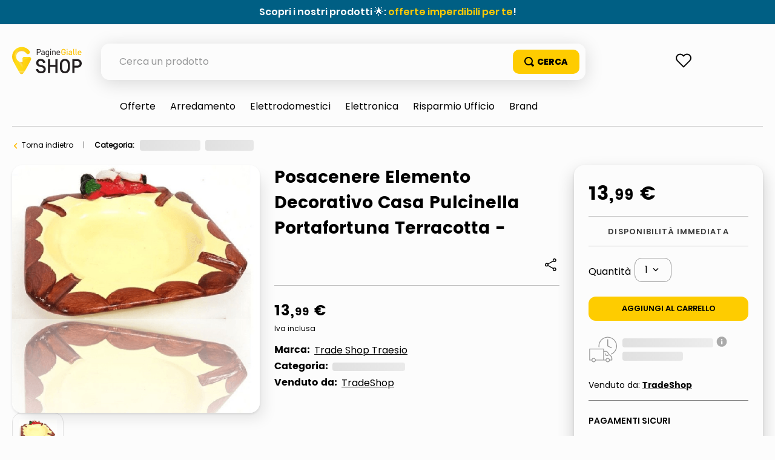

--- FILE ---
content_type: text/html; charset=utf-8
request_url: https://shop.paginegialle.it/_v/segment/routing/vtex.store@2.x/product/325413/trade-shop-traesio-posacenere-elemento-decorativo-casa-pulcinella-portafortuna-terracotta---325413/p
body_size: 131688
content:

<!DOCTYPE html>
  <html lang="it-IT">
  <head>
    <meta name="viewport" content="width=device-width, initial-scale=1">
    <meta name="generator" content="vtex.render-server@8.179.1">
    <meta charset='utf-8'>
    
  <script>
    document.cookie = "VtexWorkspace=master%3A-; expires=Wed, 04 Feb 2026 16:10:18 GMT; path=/; secure; samesite=none"
  </script>

    
<style id="critical" type="text/css">@charset "UTF-8";@font-face{font-family:Poppins-Regular;src:url(https://italiaonline.vtexassets.com/assets/vtex/assets-builder/italiaonline.store-theme/9.0.167/fonts/Poppins-Regular___d5d96689ae6e557e3abac16cf0035e8a.woff2),url(https://italiaonline.vtexassets.com/assets/vtex/assets-builder/italiaonline.store-theme/9.0.167/fonts/Poppins-Regular___6e6eed940d06942f1e9f689f861cb91e.woff),url(https://italiaonline.vtexassets.com/assets/vtex/assets-builder/italiaonline.store-theme/9.0.167/fonts/Poppins-Regular___093ee89be9ede30383f39a899c485a82.ttf);font-display:swap}@font-face{font-family:Poppins-Bold;src:url(https://italiaonline.vtexassets.com/assets/vtex/assets-builder/italiaonline.store-theme/9.0.167/fonts/Poppins-Bold___1007175a653926bc4a4b02ace89f7d69.woff2),url(https://italiaonline.vtexassets.com/assets/vtex/assets-builder/italiaonline.store-theme/9.0.167/fonts/Poppins-Bold___5230749b54b398d84c217b4e28f8e93e.woff),url(https://italiaonline.vtexassets.com/assets/vtex/assets-builder/italiaonline.store-theme/9.0.167/fonts/Poppins-Bold___08c20a487911694291bd8c5de41315ad.ttf);font-display:swap}@font-face{font-family:Poppins-ExtraBold;src:url(https://italiaonline.vtexassets.com/assets/vtex/assets-builder/italiaonline.store-theme/9.0.167/fonts/Poppins-ExtraBold___46a202448cbb2428d8b80337b815ece9.woff2),url(https://italiaonline.vtexassets.com/assets/vtex/assets-builder/italiaonline.store-theme/9.0.167/fonts/Poppins-ExtraBold___689df76c69ad1af67506dfff894401f8.woff),url(https://italiaonline.vtexassets.com/assets/vtex/assets-builder/italiaonline.store-theme/9.0.167/fonts/Poppins-ExtraBold___d45bdbc2d4a98c1ecb17821a1dbbd3a4.ttf);font-display:swap}@font-face{font-family:Poppins-SemiBold;src:url(https://italiaonline.vtexassets.com/assets/vtex/assets-builder/italiaonline.store-theme/9.0.167/fonts/Poppins-SemiBold___194e33b6bb77d3798a240665f47c9b00.woff2),url(https://italiaonline.vtexassets.com/assets/vtex/assets-builder/italiaonline.store-theme/9.0.167/fonts/Poppins-SemiBold___ebfb506128b892daed669d83d4ba1772.woff),url(https://italiaonline.vtexassets.com/assets/vtex/assets-builder/italiaonline.store-theme/9.0.167/fonts/Poppins-SemiBold___6f1520d107205975713ba09df778f93f.ttf);font-display:swap}@font-face{font-family:Poppins-Medium;src:url(https://italiaonline.vtexassets.com/assets/vtex/assets-builder/italiaonline.store-theme/9.0.167/fonts/Poppins-Medium___ae6e190d31b6ee5bc6b64433212ac22e.woff2),url(https://italiaonline.vtexassets.com/assets/vtex/assets-builder/italiaonline.store-theme/9.0.167/fonts/Poppins-Medium___a5cd92ef0b647bd97211379133005599.woff),url(https://italiaonline.vtexassets.com/assets/vtex/assets-builder/italiaonline.store-theme/9.0.167/fonts/Poppins-Medium___bf59c687bc6d3a70204d3944082c5cc0.ttf);font-display:swap}.italiaonline-store-theme-9-x-ageAlert{margin:1.5rem 0;font-size:16px;display:flex;align-items:flex-start;border-radius:10px;line-height:1.5}.italiaonline-store-theme-9-x-text{font-size:13px;font-family:Poppins-Regular,sans-serif}button,select{font-family:sans-serif;font-size:100%;line-height:1.15;margin:0}.bb{border-bottom-style:solid;border-bottom-width:1px}.border-box,a,aside,body,div,h1,h2,html,li,nav,ol,p,section,table,td,th,tr,ul{box-sizing:border-box}.pb2{padding-bottom:.25rem}.mh2{margin-left:.25rem;margin-right:.25rem}.pa5{padding:1rem}.mt6{margin-top:1.5rem}.mt9{margin-top:4rem}body,button,select{-webkit-font-smoothing:antialiased;-moz-osx-font-smoothing:grayscale}body,button,select{font-family:-apple-system,BlinkMacSystemFont,avenir next,avenir,helvetica neue,helvetica,ubuntu,roboto,noto,segoe ui,arial,sans-serif}.mw8{max-width:64rem}.mw-100{max-width:100%}.t-heading-2{font-family:Poppins-Bold,sans-serif;font-weight:400;text-transform:none;letter-spacing:0}.t-heading-2{font-size:2.25rem}.w-50{width:50%}@media screen and (min-width:20em){.ph3-s{padding-left:.5rem;padding-right:.5rem}.t-heading-2-s{font-family:Poppins-Bold,sans-serif;font-weight:400;text-transform:none;letter-spacing:0}.t-heading-2-s{font-size:2.25rem}body{font-size:1rem}.t-small-s,body{font-family:Poppins-Regular,sans-serif;font-weight:400;text-transform:none;letter-spacing:0}.t-small-s{font-size:.875rem}}@media screen and (min-width:40em){.pr0-ns{padding-right:0}.pb0-ns{padding-bottom:0}.ph2-ns{padding-left:.25rem;padding-right:.25rem}.pr4-ns{padding-right:.75rem}.pr7-ns{padding-right:2rem}.flex-ns{display:-webkit-box;display:flex}.t-small-ns,body{font-family:Poppins-Regular,sans-serif;font-weight:400;text-transform:none;letter-spacing:0}.t-small-ns{font-size:.875rem}.w-50-ns{width:50%}.ph5-m{padding-left:1rem;padding-right:1rem}body{font-size:1rem}body{font-family:Poppins-Regular,sans-serif;font-weight:400;text-transform:none;letter-spacing:0}}@media screen and (min-width:64em){.mt0-l{margin-top:0}.pl8-l{padding-left:3rem}body{font-size:1rem}body{font-family:Poppins-Regular,sans-serif;font-weight:400;text-transform:none;letter-spacing:0}}.vtex-reviews-and-ratings-3-x-summaryContainer{margin:0;font-size:11px;color:#5a5a5a}.vtex-reviews-and-ratings-3-x-summaryContainer{display:flex;margin-top:9px!important}.vtex-store-components-3-x-skuSelectorSelectorImageValue{color:#000!important}.vtex-sticky-layout-0-x-container .vtex-minicart-2-x-openIconContainer,.vtex-sticky-layout-0-x-container .vtex-store-components-3-x-logoLink{display:block}.vtex-sticky-layout-0-x-wrapper .vtex-menu-2-x-menuContainerNav{background-color:#ffc804}.vtex-sticky-layout-0-x-wrapper .vtex-menu-2-x-menuContainer{display:flex;justify-content:center}.border-box,a,aside,body,div,h1,h2,h4,html,input[type=text],li,nav,p,section,ul{box-sizing:border-box}.border-box,a,article,aside,body,div,figure,h1,h2,h3,html,input[type=text],li,nav,p,section,ul{box-sizing:border-box}article,aside,section{display:block}.br--right,.br--top{border-bottom-left-radius:0}.border-box,a,article,aside,body,div,h1,h3,html,input[type=text],section{box-sizing:border-box}.ph1{padding-left:.125rem;padding-right:.125rem}.pt2{padding-top:.25rem}.pt3{padding-top:.5rem}.na4{margin:-.75rem}.pb4{padding-bottom:.75rem}.pv6{padding-top:1.5rem;padding-bottom:1.5rem}.ph9{padding-left:4rem;padding-right:4rem}@media screen and (min-width:20em){.bt-s{border-top-style:solid;border-top-width:1px}.tc-s{text-align:center}body{font-size:1rem}body{font-family:Poppins-Regular,sans-serif;font-weight:400;text-transform:none;letter-spacing:0}}@media screen and (min-width:40em){.bn-ns{border-style:none;border-width:0}.right-0-ns{right:0}.dib-ns{display:inline-block}.w-auto-ns{width:auto}.pt3-m{padding-top:.5rem}.ph5-m{padding-left:1rem;padding-right:1rem}body{font-size:1rem}body{font-family:Poppins-Regular,sans-serif;font-weight:400;text-transform:none;letter-spacing:0}}@media screen and (min-width:64em){.pt5-l{padding-top:1rem}.pl9-l{padding-left:4rem}.db-l{display:block}body{font-size:1rem}body{font-family:Poppins-Regular,sans-serif;font-weight:400;text-transform:none;letter-spacing:0}}.vtex-product-summary-2-x-clearLink{text-decoration:inherit;color:inherit}.vtex-flex-layout-0-x-flexRowContent--main-header-mobile{align-items:center;padding:.625rem .5rem;background-color:#f0f0f0}.vtex-flex-layout-0-x-flexCol--orderByMobileCol{width:42%}.vtex-flex-layout-0-x-flexCol--filterMobileCol{width:38%}.vtex-product-highlights-2-x-productHighlightWrapper--collection{position:absolute;top:10px;left:5px;width:200px}.vtex-product-highlights-2-x-productHighlightText{background:#faebd7;border-radius:20px;padding:5px 10px}.vtex-product-summary-2-x-nameContainer{justify-content:start;padding-top:1rem;padding-bottom:1rem}.vtex-product-summary-2-x-brandName{font-weight:600;font-size:18px;color:#000}.vtex-product-summary-2-x-container{text-align:start}.vtex-product-summary-2-x-brandName{overflow:hidden;text-overflow:ellipsis;display:-webkit-box;-webkit-line-clamp:3;-webkit-box-orient:vertical;min-height:64px}.vtex-search-result-3-x-filterIcon{color:#000!important}@media only screen and (min-width:1026px){.vtex-search-result-3-x-filters--layout{margin-right:27px;width:313px}.vtex-search-result-3-x-totalProductsMessage:after{content:"Risultati";color:#000;font-size:16px;line-height:18px}.vtex-search-result-3-x-totalProductsMessage{font-size:0}.vtex-search-result-3-x-searchResultContainer{padding-bottom:50px}}.vtex-product-summary-2-x-brandName{font-weight:400!important;font-family:Poppins-Medium,sans-serif}.vtex-product-summary-2-x-containerNormal{overflow:inherit!important;margin:0 5px}.vtex-product-summary-2-x-element{padding:1.5rem 0}@media only screen and (min-width:1026px){.vtex-product-summary-2-x-brandName{font-size:16px;line-height:20px}}.vtex-flex-layout-0-x-flexRowContent--main-header-mobile{will-change:padding,background}sup{font-size:75%;line-height:0;position:relative;vertical-align:baseline}sup{top:-.5em}.border-box,a,aside,body,div,h1,h2,h3,h4,html,input[type=text],li,nav,p,section,ul{box-sizing:border-box}.border-box,a,aside,body,div,h1,h2,h3,html,input[type=text],li,nav,ol,p,section,ul{box-sizing:border-box}.overflow-x-auto{overflow-x:auto}[hidden]{display:none}.bg-muted-5{background-color:#f2f4f5}.br0{border-radius:0}.border-box,a,aside,body,div,figure,h1,html,input[type=tel],input[type=text],p,section{box-sizing:border-box}.mh1{margin-left:.125rem;margin-right:.125rem}.mb2{margin-bottom:.25rem}.ma3{margin:.5rem}.items-end{-webkit-box-align:end;align-items:flex-end}.self-start{align-self:flex-start}.order-0{-webkit-box-ordinal-group:1;order:0}.order-1{-webkit-box-ordinal-group:2;order:1}.order-2{-webkit-box-ordinal-group:3;order:2}.c-disabled{color:#979899}.dim{opacity:1}.o-100{opacity:1}.tc{text-align:center}.f6{font-size:.875rem}.t-action{font-family:Poppins-Regular,sans-serif;font-weight:500;text-transform:uppercase;letter-spacing:0}.vtex-product-price-1-x-installments{color:#727273;margin-bottom:1rem}.vtex-slider-layout-0-x-sliderLayoutContainer{justify-content:center}.vtex-slider-layout-0-x-sliderTrackContainer{max-width:100%}.vtex-store-components-3-x-shareButtons{align-items:center}.vtex-store-components-3-x-shareSocialButton{margin-right:12px}.vtex-store-components-3-x-shareSocialButton--facebook{background-image:url(https://italiaonline.vtexassets.com/assets/vtex/assets-builder/italiaonline.store-theme/9.0.167/fb_logo___eb551987f980011b05ace039dd898306.svg);background-repeat:no-repeat;width:26px;height:26px}.vtex-store-components-3-x-shareSocialIcon--facebook{display:none}.vtex-sticky-layout-0-x-container .vtex-minicart-2-x-openIconContainer,.vtex-sticky-layout-0-x-container .vtex-store-components-3-x-logoLink,.vtex-sticky-layout-0-x-container .vtex-store-components-3-x-searchBarContainer{display:block}article,aside,nav,section{display:block}figure{display:block}figure{margin:1em 40px}.bg-emphasis{background-color:#f71963}.b--muted-2{border-color:#979899}.br4{border-radius:1rem}.bw0{border-width:0}.border-box,a,article,aside,body,div,figure,form,h1,h2,html,input[type=text],li,nav,p,section,ul{box-sizing:border-box}.pa1{padding:.125rem}.pr2{padding-right:.25rem}.nr2{margin-right:-.25rem}.mv2{margin-top:.25rem;margin-bottom:.25rem}.nl3{margin-left:-.5rem}.mr3{margin-right:.5rem}.mt3{margin-top:.5rem}.mt5{margin-top:1rem}.pl7{padding-left:2rem}.pr7{padding-right:2rem}.pt7{padding-top:2rem}.pb7{padding-bottom:2rem}.pv8{padding-top:3rem;padding-bottom:3rem}.pr9{padding-right:4rem}.i{font-style:italic}.h1{height:1rem}.h-auto{height:auto}.c-on-emphasis{color:#fff}.sticky{position:-webkit-sticky;position:sticky}.t-heading-4{font-weight:400;text-transform:none;letter-spacing:0}.t-heading-4{font-family:Poppins-SemiBold,sans-serif;font-size:1.5rem}.t-mini{font-family:Poppins-Regular,sans-serif;font-weight:400;font-size:.75rem;text-transform:none;letter-spacing:0}.w1{width:1rem}.w-20{width:20%}@media screen and (min-width:40em){.pl5-ns{padding-left:1rem}.db-ns{display:block}.flex-ns{display:-webkit-box;display:flex}.justify-end-ns{-webkit-box-pack:end;justify-content:flex-end}.w-80-ns{width:80%}.ph5-m{padding-left:1rem;padding-right:1rem}body{font-size:1rem}body{font-family:Poppins-Regular,sans-serif;font-weight:400;text-transform:none;letter-spacing:0}}.vtex-render-runtime-8-x-lazyload.lazyload{opacity:0}.render-route-store-product .vtex-breadcrumb-1-x-arrow svg{margin-right:8px;margin-left:6px;color:#f47000}.vtex-store-components-3-x-carouselGaleryThumbs .swiper-container{max-width:650px}.vtex-store-components-3-x-carouselGaleryThumbs .swiper-wrapper{display:flex;align-items:center;justify-content:center}.vtex-minicart-2-x-minicartQuantityBadgeDefault{top:-.7rem;right:-.8rem}.vtex-breadcrumb-1-x-arrow--1 .vtex-breadcrumb-1-x-caretIcon,.vtex-breadcrumb-1-x-term,.vtex-breadcrumb-1-x-termArrow{display:none!important}.vtex-breadcrumb-1-x-arrow--3 .vtex-breadcrumb-1-x-link{width:100%}.vtex-modal-layout-0-x-triggerContainer{outline:0}.vtex-stack-layout-0-x-stackItem--product{width:100%;min-height:257px}.vtex-store-components-3-x-productNameContainer{color:#3f3f40;font-weight:700;font-size:30px;line-height:20px}.vtex-minicart-2-x-minicartQuantityBadge{color:#b78f00;font-size:14px;font-weight:700;background-color:transparent;right:-4px!important;top:-10px!important}.vtex-breadcrumb-1-x-term{color:#000}.vtex-stack-layout-0-x-stackItem--product--first{position:relative;z-index:6!important}section{display:block}a,body,div,html,section{box-sizing:border-box}body{-webkit-font-smoothing:antialiased;-moz-osx-font-smoothing:grayscale}body{font-family:-apple-system,BlinkMacSystemFont,avenir next,avenir,helvetica neue,helvetica,ubuntu,roboto,noto,segoe ui,arial,sans-serif}body{font-size:1rem}body{font-family:Poppins-Regular,sans-serif;font-weight:400;text-transform:none;letter-spacing:0}@media screen and (min-width:64em){body{font-size:1rem}body{font-family:Poppins-Regular,sans-serif;font-weight:400;text-transform:none;letter-spacing:0}}.border-box,a,aside,body,div,form,h1,h2,html,input[type=text],li,nav,p,section,table,td,th,tr,ul{box-sizing:border-box}.border-box,a,aside,body,div,form,h1,h2,h4,html,input[type=text],li,nav,p,section,ul{box-sizing:border-box}.nl1{margin-left:-.125rem}.vtex-store-components-3-x-seeMoreButton .vtex-button{display:flex}.vtex-store-components-3-x-seeMoreButton .vtex-button:before{content:"+";margin:auto}.border-box,a,aside,body,div,form,h1,h2,html,input[type=text],li,nav,p,section,table,td,tr,ul{box-sizing:border-box}.border-box,a,aside,body,div,h1,h2,html,input[type=text],li,nav,p,section,table,td,tr,ul{box-sizing:border-box}aside,section{display:block}button{font-family:sans-serif;font-size:100%;line-height:1.15;margin:0}button{overflow:visible}.bg-light-gray{background-color:#e3e4e6}.bt{border-top-style:solid;border-top-width:1px}.br{border-right-style:solid;border-right-width:1px}.bl{border-left-style:solid;border-left-width:1px}.br--bottom{border-top-left-radius:0;border-top-right-radius:0}.br--top{border-bottom-right-radius:0}.br--top{border-bottom-left-radius:0}.bb-0{border-bottom-width:0}.shadow-5{box-shadow:4px 4px 8px 0 rgba(0,0,0,.2)}a,aside,body,div,h1,html,p,section,ul{box-sizing:border-box}.pl1{padding-left:.125rem}.pt1{padding-top:.125rem}.pv1{padding-top:.125rem;padding-bottom:.125rem}.ph2{padding-left:.25rem;padding-right:.25rem}.pa3{padding:.5rem}.pl3{padding-left:.5rem}.pv3{padding-top:.5rem;padding-bottom:.5rem}.pr4{padding-right:.75rem}.pt11{padding-top:16rem}.right-0{right:0}.flex-column{-webkit-box-direction:normal}.items-start{-webkit-box-align:start;align-items:flex-start}.justify-end{-webkit-box-pack:end;justify-content:flex-end}.justify-around{justify-content:space-around}body,button{-webkit-font-smoothing:antialiased;-moz-osx-font-smoothing:grayscale}body,button{font-family:-apple-system,BlinkMacSystemFont,avenir next,avenir,helvetica neue,helvetica,ubuntu,roboto,noto,segoe ui,arial,sans-serif}.link{text-decoration:none}.mw3{max-width:4rem}.f5{font-size:1rem}.t-heading-1{font-size:3rem}.t-heading-1{font-family:Poppins-Bold,sans-serif;font-weight:400;text-transform:none;letter-spacing:0}.ml-auto{margin-left:auto}.w3{width:4rem}.w-auto{width:auto}.z-2{z-index:2}.z-3{z-index:3}.z-999{z-index:999}@media screen and (min-width:40em){.right-0-ns{right:0}.w-auto-ns{width:auto}.pt3-m{padding-top:.5rem}.ph5-m{padding-left:1rem;padding-right:1rem}body{font-size:1rem}body{font-family:Poppins-Regular,sans-serif;font-weight:400;text-transform:none;letter-spacing:0}}@media screen and (min-width:64em){.pt5-l{padding-top:1rem}body{font-size:1rem}body{font-family:Poppins-Regular,sans-serif;font-weight:400;text-transform:none;letter-spacing:0}}.vtex-search-result-3-x-orderByButton.pl1{border-bottom-left-radius:15px!important;border-bottom-right-radius:15px!important}.vtex-breadcrumb-1-x-container{display:flex;align-items:center;font-size:12px;width:100%;max-width:800px;margin:auto auto auto 0}.vtex-breadcrumb-1-x-link{padding:0;overflow:hidden;white-space:nowrap;text-overflow:ellipsis;word-wrap:normal;width:81px;color:#000!important}.vtex-breadcrumb-1-x-caretIcon{margin-right:10px}.vtex-breadcrumb-1-x-arrow--1 .vtex-breadcrumb-1-x-caretIcon{display:none!important}.vtex-breadcrumb-1-x-arrow{display:flex;align-items:center}@media only screen and (min-width:640px){.vtex-breadcrumb-1-x-link{width:100%}}@media only screen and (min-width:1026px){.vtex-search-result-3-x-searchResultContainer{padding-bottom:50px}}.vtex-sticky-layout-0-x-wrapper--sticky-header{background-color:#fcfcfc}.vtex-breadcrumb-1-x-container{padding:0 12px}.vtex-breadcrumb-1-x-homeLink{display:none}.vtex-breadcrumb-1-x-arrow{padding-left:0}@media only screen and (min-width:1026px){.vtex-breadcrumb-1-x-container{padding:0}}.border-box,a,aside,body,div,h1,html,input[type=text],li,nav,p,section,ul{box-sizing:border-box}.italiaonline-store-theme-9-x-recoProductNotice{font-size:16px;color:#747474;margin-top:10px}.italiaonline-store-theme-9-x-priceSavingsProduct{margin-left:8px;border:1px solid #f47000;border-radius:10px;background-color:#f47000;font-size:16px!important;font-weight:700!important;padding:7px 13px;display:flex;align-items:center;color:#fff!important}.italiaonline-store-theme-9-x-recommendedPrice{text-decoration:line-through}.border-box,a,aside,body,div,h1,h2,h3,html,input[type=text],li,nav,p,section,ul{box-sizing:border-box}.border-box,a,aside,body,div,form,h1,h2,h3,html,input[type=text],li,nav,p,section,ul{box-sizing:border-box}.italiaonline-store-theme-9-x-productContainerPage h3{font-size:16px;margin:0;font-family:Poppins-Bold,sans-serif}@media only screen and (min-width:1026px){.italiaonline-store-theme-9-x-productContainerPage h2{font-size:28px!important;margin:0 0 24px}.italiaonline-store-theme-9-x-productContainerPage h3{font-size:18px}}@-webkit-keyframes vtex-styleguide-9-x-vtex-spinner-rotate{0%{transform:translateZ(0) rotate(0)}to{transform:translateZ(0) rotate(1turn)}}@keyframes vtex-styleguide-9-x-vtex-spinner-rotate{0%{transform:translateZ(0) rotate(0)}to{transform:translateZ(0) rotate(1turn)}}.vtex-styleguide-9-x-rotate{transform-origin:50% 50%;-webkit-animation:.5s linear infinite vtex-styleguide-9-x-vtex-spinner-rotate;animation:.5s linear infinite vtex-styleguide-9-x-vtex-spinner-rotate}.br3{border-radius:.5rem}.ma1{margin:.125rem}.ma2{margin:.25rem}.ml2{margin-left:.25rem}.absolute--fill{top:0;right:0;bottom:0;left:0}.di{display:inline}.db{display:block}.inline-flex{display:-webkit-inline-box;display:inline-flex}.flex-wrap{flex-wrap:wrap}.c-muted-5{color:#f2f4f5}.b{font-weight:700}.z-1{z-index:1}.italiaonline-store-theme-9-x-productHead .vtex-store-components-3-x-skuSelectorOptionsList{margin:auto;width:100%;display:flex}.vtex-store-components-3-x-skuSelectorOptionsList .vtex-store-components-3-x-valueWrapper{display:flex;align-items:center}.vtex-store-components-3-x-skuSelectorItem{font-size:90%;height:36px}.vtex-store-components-3-x-skuSelectorItemImage{padding:0;height:40px;width:40px}.vtex-store-components-3-x-diagonalCross{background-image:linear-gradient(to top right,transparent 44%,rgba(0,0,0,.3) 48%,currentColor 0,currentColor 52%,transparent 0)}.vtex-store-components-3-x-frameAround{bottom:-.25rem;top:-.25rem;left:-.25rem;right:-.25rem}.vtex-store-components-3-x-skuSelectorNameContainer{margin:1rem 0 0!important}.vtex-store-components-3-x-skuSelectorSubcontainer{margin-bottom:0}.vtex-store-components-3-x-skuSelectorName{font-size:16px;color:#727273!important}.italiaonline-store-theme-9-x-infoEnergy{display:flex;align-items:center;justify-content:flex-start}.italiaonline-store-theme-9-x-infoEnergyLogo{padding-right:15px}b,strong{font-weight:inherit;font-weight:bolder}.mb5{margin-bottom:1rem}.italiaonline-store-theme-9-x-productBuyBox{border:1px solid #d0cdcd;padding:25px;border-radius:10px;background-color:#fff;max-width:312px}.italiaonline-store-theme-9-x-productPriceBuyBox{font-weight:700;margin:0 12px 0 6px}.italiaonline-store-theme-9-x-productTextBuyBox{font-size:14px!important;color:#000;text-decoration:none;margin:0}@media only screen and (min-width:640px) and (max-width:1025px){.italiaonline-store-theme-9-x-productHead{padding:0 24px!important}.italiaonline-store-theme-9-x-productHeadDesktop{flex-wrap:wrap}.italiaonline-store-theme-9-x-productHeadDesktopSlider{width:55%}.italiaonline-store-theme-9-x-productHeadDesktopMain{width:45%;padding:0;margin-top:3px}.italiaonline-store-theme-9-x-productHeadDesktop .italiaonline-store-theme-9-x-productHeadCart{width:100%;max-width:100%;text-align:center;margin:auto}.italiaonline-store-theme-9-x-productHeadCart button{max-width:400px}.italiaonline-store-theme-9-x-productHeadSeller{text-align:left;padding:10px 30px}.italiaonline-store-theme-9-x-productHeadPayments{display:flex;justify-content:flex-start;padding:5px 30px}.italiaonline-store-theme-9-x-productHeadPayments span{padding-right:10px}.italiaonline-store-theme-9-x-productHead .vtex-product-quantity-1-x-quantitySelectorContainer{margin-left:30px}.italiaonline-store-theme-9-x-productHeadCart{margin:0}.italiaonline-store-theme-9-x-productHeadContainer{width:100%}.italiaonline-store-theme-9-x-infoContainer{margin:0}.italiaonline-store-theme-9-x-productBuyBox{max-width:100%}}.italiaonline-store-theme-9-x-linkSeller{font-size:14px!important;color:#000;text-decoration:none;margin:0}.italiaonline-store-theme-9-x-linkSellerText{margin-top:0}@media only screen and (min-width:640px) and (max-width:1025px){.italiaonline-store-theme-9-x-linkSellerContainer{flex-direction:row}}.italiaonline-store-theme-9-x-infoListBullet .italiaonline-store-theme-9-x-infoListBulletWrap li{font-family:Poppins-Regular,sans-serif!important;list-style:disc!important;display:list-item!important;margin-left:30px}.italiaonline-store-theme-9-x-showMoreButton{background:0 0;border:none;font-weight:600;padding:8px 0;font-size:16px}.italiaonline-store-theme-9-x-showMoreRow{display:flex;align-items:center;font-weight:600}.italiaonline-store-theme-9-x-showMoreRow span{position:relative}.italiaonline-store-theme-9-x-showMoreRow span{top:-1px;left:6px}button,input{font-family:sans-serif;font-size:100%;line-height:1.15;margin:0}button{text-transform:none}[type=submit],button,html [type=button]{-webkit-appearance:button}[type=button]::-moz-focus-inner,[type=submit]::-moz-focus-inner,button::-moz-focus-inner{border-style:none;padding:0}[type=button]:-moz-focusring,[type=submit]:-moz-focusring,button:-moz-focusring{outline:ButtonText dotted 1px}.bg-disabled{background-color:#f2f4f5}.b--muted-5{border-color:#f2f4f5}.border-box,a,aside,body,div,form,h1,h2,html,input[type=text],li,nav,p,section,ul{box-sizing:border-box}.mr5{margin-right:1rem}.ph5{padding-left:1rem;padding-right:1rem}body,button,input{-webkit-font-smoothing:antialiased;-moz-osx-font-smoothing:grayscale}body,button,input{font-family:-apple-system,BlinkMacSystemFont,avenir next,avenir,helvetica neue,helvetica,ubuntu,roboto,noto,segoe ui,arial,sans-serif}.min-h-small{min-height:2rem;box-sizing:border-box}.h-regular{height:2.5rem;box-sizing:border-box}.c-on-disabled{color:#979899}.mw6{max-width:32rem}.t-body,.t-small,body{font-family:Poppins-Regular,sans-serif;font-weight:400;text-transform:none;letter-spacing:0}.t-small{font-size:.875rem}.fw3{font-weight:300}@media screen and (min-width:40em){.flex-ns{display:-webkit-box;display:flex}.ph5-m{padding-left:1rem;padding-right:1rem}body{font-size:1rem}body{font-family:Poppins-Regular,sans-serif;font-weight:400;text-transform:none;letter-spacing:0}}.italiaonline-store-theme-9-x-productHead .vtex-flex-layout-0-x-flexRowContent{margin-bottom:0!important;margin-top:0!important}.italiaonline-store-theme-9-x-productHeadPrice{display:flex;align-items:center;justify-content:left}.italiaonline-store-theme-9-x-infoListText{font-family:Poppins-Regular,sans-serif}.italiaonline-store-theme-9-x-productHeadPayments{font-size:14px}.vtex-availability-notify-1-x-notiferContainer{display:none}.vtex-availability-notify-1-x-notiferContainer .vtex-availability-notify-1-x-content{display:block!important}.vtex-availability-notify-1-x-notiferContainer .vtex-input-prefix__group{height:50px;border:1px solid #707070;border-radius:10px!important;font-size:16px;line-height:24px;color:#000;margin:24px 0 0}.vtex-availability-notify-1-x-notiferContainer button{background-color:#ffb400;border:1px solid #ffb400;width:100%;height:40px;color:#333;font-weight:600;border-radius:10px;margin-top:12px}.vtex-availability-notify-1-x-notiferContainer .c-on-disabled{background-color:#f2f4f5!important;border:0!important}@media only screen and (min-width:640px) and (max-width:1025px){.italiaonline-store-theme-9-x-productHead{padding:0 24px!important}.italiaonline-store-theme-9-x-productHeadDesktop{flex-wrap:wrap}.italiaonline-store-theme-9-x-productHeadDesktopSlider{width:55%}.italiaonline-store-theme-9-x-productHeadDesktopMain{width:45%;padding:0;margin-top:3px}.italiaonline-store-theme-9-x-productHeadDesktop .italiaonline-store-theme-9-x-productHeadCart{width:100%;max-width:100%;text-align:center;margin:auto}.italiaonline-store-theme-9-x-productHeadCart button{max-width:400px}.italiaonline-store-theme-9-x-productHeadPayments{display:flex;justify-content:flex-start;padding:5px 30px}.italiaonline-store-theme-9-x-productHeadPayments span{padding-right:10px}.italiaonline-store-theme-9-x-productHeadCart{margin:0}.italiaonline-store-theme-9-x-productHeadContainer{width:100%}.italiaonline-store-theme-9-x-infoContainer{margin:0}}@media only screen and (min-width:1026px){.italiaonline-store-theme-9-x-productHeadDesktopSlider{width:35%}.italiaonline-store-theme-9-x-productHeadDesktopMain{width:40%;padding-right:24px}.italiaonline-store-theme-9-x-productHeadCart{width:25%;margin:0}.italiaonline-store-theme-9-x-productHead{padding:0!important}.italiaonline-store-theme-9-x-productHeadContainer,.italiaonline-store-theme-9-x-productHeadDesktop .italiaonline-store-theme-9-x-productHeadCart{max-width:312px;width:100%}.italiaonline-store-theme-9-x-productHeadDesktop .italiaonline-store-theme-9-x-productHeadCart{box-shadow:0 12px 28px 0 rgba(0,0,0,.2),0 2px 4px 0 rgba(0,0,0,.1),inset 0 0 0 1px hsla(0,0%,100%,.05);border-radius:16px;margin-bottom:30px;padding:24px}.italiaonline-store-theme-9-x-infoContainer{margin-bottom:0}.italiaonline-store-theme-9-x-productHeadCartPrice{margin-bottom:18px;margin-top:6px;display:flex}}.italiaonline-store-theme-9-x-pDescription ul{padding-left:15px}.italiaonline-store-theme-9-x-pDescription p{padding-bottom:15px}html{line-height:1.15;-ms-text-size-adjust:100%;-webkit-text-size-adjust:100%}body{margin:0}aside,nav,section{display:block}h1{font-size:2em;margin:.67em 0}hr{box-sizing:content-box;height:0;overflow:visible}a{background-color:transparent;-webkit-text-decoration-skip:objects}strong{font-weight:inherit;font-weight:bolder}img{border-style:none}svg:not(:root){overflow:hidden}button,input,select{font-family:sans-serif;font-size:100%;line-height:1.15;margin:0}button,input{overflow:visible}button,select{text-transform:none}button,html [type=button]{-webkit-appearance:button}[type=button]::-moz-focus-inner,button::-moz-focus-inner{border-style:none;padding:0}[type=button]:-moz-focusring,button:-moz-focusring{outline:ButtonText dotted 1px}::-webkit-file-upload-button{-webkit-appearance:button;font:inherit}.bg-base{background-color:#fcfcfc}.bg-action-primary{background-color:#747474}.bg-transparent{background-color:transparent}.ba{border-style:solid;border-width:1px}.bn{border-style:none;border-width:0}.b--action-primary{border-color:#f47000}.b--muted-4{border-color:#e3e4e6}.b--transparent{border-color:transparent}.br2{border-radius:.25rem}.br--right{border-bottom-left-radius:0}.br--right{border-top-left-radius:0}.br--left{border-top-right-radius:0;border-bottom-right-radius:0}.b--solid{border-style:solid}.bw1{border-width:.125rem}.br-0{border-right-width:0}.bl-0{border-left-width:0}.border-box,a,aside,body,div,h1,h2,html,input[type=text],li,nav,p,section,ul{box-sizing:border-box}.pa0{padding:0}.ma0{margin:0}.pl0{padding-left:0}.ml0{margin-left:0}.pr0{padding-right:0}.mr0{margin-right:0}.pt0{padding-top:0}.mt0{margin-top:0}.pb0{padding-bottom:0}.mb0{margin-bottom:0}.pv0{padding-top:0;padding-bottom:0}.mv0{margin-top:0;margin-bottom:0}.mt1{margin-top:.125rem}.pl2{padding-left:.25rem}.nl2{margin-left:-.25rem}.pv2{padding-top:.25rem;padding-bottom:.25rem}.pr3{padding-right:.5rem}.mb3{margin-bottom:.5rem}.ph3{padding-left:.5rem;padding-right:.5rem}.pa4{padding:.75rem}.pl4{padding-left:.75rem}.mt4{margin-top:.75rem}.mb4{margin-bottom:.75rem}.pv4{padding-top:.75rem;padding-bottom:.75rem}.ph4{padding-left:.75rem;padding-right:.75rem}.pl5{padding-left:1rem}.pr5{padding-right:1rem}.pv5{padding-top:1rem;padding-bottom:1rem}.mb6{margin-bottom:1.5rem}.ph6{padding-left:1.5rem;padding-right:1.5rem}.mh6{margin-left:1.5rem;margin-right:1.5rem}.mb7{margin-bottom:2rem}.mb8{margin-bottom:3rem}.top-0{top:0}.bottom-0{bottom:0}.left-0{left:0}.dn{display:none}.dib{display:inline-block}.flex{display:-webkit-box;display:flex}.flex-auto{-webkit-box-flex:1;flex:1 1 auto;min-width:0;min-height:0}.flex-none{-webkit-box-flex:0;flex:none}.flex-column{-webkit-box-orient:vertical;flex-direction:column}.flex-column,.flex-row{-webkit-box-direction:normal}.flex-row{-webkit-box-orient:horizontal;flex-direction:row}.items-center{-webkit-box-align:center;align-items:center}.items-stretch{-webkit-box-align:stretch;align-items:stretch}.justify-start{-webkit-box-pack:start;justify-content:flex-start}.justify-center{-webkit-box-pack:center;justify-content:center}.justify-between{-webkit-box-pack:justify;justify-content:space-between}.flex-grow-1{-webkit-box-flex:1;flex-grow:1}.fr{float:right}body,button,input,select{-webkit-font-smoothing:antialiased;-moz-osx-font-smoothing:grayscale}body,button,input,select{font-family:-apple-system,BlinkMacSystemFont,avenir next,avenir,helvetica neue,helvetica,ubuntu,roboto,noto,segoe ui,arial,sans-serif}.list{list-style-type:none}.h-100{height:100%}.vh-50{height:50vh}.min-vh-100{min-height:100vh}.h-small{height:2rem;box-sizing:border-box}.min-h-regular{min-height:2.5rem;box-sizing:border-box}.h-large{height:3rem;box-sizing:border-box}.gray{color:#979899}.c-action-primary{color:#747474}.c-muted-1{color:#727273}.c-muted-2{color:#979899}.c-on-base{color:#000}.c-on-action-primary{color:#fff}img{max-width:100%}.lh-solid{line-height:1}.lh-copy{line-height:1.5}.mw7{max-width:48rem}.mw9{max-width:82.5rem}.o-0{opacity:0}.outline-0{outline:0}.overflow-hidden{overflow:hidden}.relative{position:relative}.absolute{position:absolute}.strike{text-decoration:line-through}.no-underline{text-decoration:none}.tl{text-align:left}.v-mid{vertical-align:middle}.truncate{white-space:nowrap;overflow:hidden;text-overflow:ellipsis}.t-heading-5{font-size:28px}.t-heading-5{font-family:Poppins-Bold,sans-serif;font-weight:400;text-transform:none;letter-spacing:0}.t-body,body{font-size:1rem}.t-body,body{font-family:Poppins-Regular,sans-serif;font-weight:400;text-transform:none;letter-spacing:0}.t-action{font-size:1rem}.t-action,.t-action--small{font-family:Poppins-Regular,sans-serif;font-weight:500;text-transform:uppercase;letter-spacing:0}.t-action--small{font-size:.875rem}.fw5{font-weight:500}.center{margin-left:auto}.center{margin-right:auto}.nowrap{white-space:nowrap}.w-100{width:100%}@media screen and (min-width:20em){body{font-size:1rem}body{font-family:Poppins-Regular,sans-serif;font-weight:400;text-transform:none;letter-spacing:0}}@media screen and (min-width:40em){.ph5-m{padding-left:1rem;padding-right:1rem}body{font-size:1rem}body{font-family:Poppins-Regular,sans-serif;font-weight:400;text-transform:none;letter-spacing:0}}@media screen and (min-width:64em){.db-l{display:block}body{font-size:1rem}body{font-family:Poppins-Regular,sans-serif;font-weight:400;text-transform:none;letter-spacing:0}}@media screen and (min-width:80em){.ph2-xl{padding-left:.25rem;padding-right:.25rem}body{font-size:1rem}body{font-family:Poppins-Regular,sans-serif;font-weight:400;text-transform:none;letter-spacing:0}}@-webkit-keyframes vtex-render-runtime-8-x-slide{0%{transform:translate3d(-50%,0,0)}to{transform:translateZ(0)}}@keyframes vtex-render-runtime-8-x-slide{0%{transform:translate3d(-50%,0,0)}to{transform:translateZ(0)}}.vtex-render-runtime-8-x-slide{-webkit-animation:1.5s linear infinite vtex-render-runtime-8-x-slide;animation:1.5s linear infinite vtex-render-runtime-8-x-slide}.italiaonline-store-theme-9-x-productContainerPage{width:100%}.italiaonline-store-theme-9-x-productContainerPage h2{font-size:18px;font-family:Poppins-Bold,sans-serif;font-weight:400}.italiaonline-store-theme-9-x-productContainerPage h2{margin:4px 0 16px}.italiaonline-store-theme-9-x-productContainerPage .vtex-flex-layout-0-x-flexRowContent--graybkg{padding-bottom:24px}@media only screen and (max-width:639px){.italiaonline-store-theme-9-x-productContainerPage .vtex-flex-layout-0-x-flexRowContent--breadcrumbBackToResultsWithCategory{margin-left:12px}}@media only screen and (min-width:640px) and (max-width:1025px){.italiaonline-store-theme-9-x-productContainerPage .vtex-flex-layout-0-x-flexRowContent--breadcrumbBackToResultsWithCategory{margin-left:24px}}@media only screen and (max-width:1025px){.italiaonline-store-theme-9-x-productContainerPage .vtex-flex-layout-0-x-flexRowContent--breadcrumbBackToResultsWithCategory{display:flex;align-items:flex-start}}@media only screen and (min-width:1026px){.italiaonline-store-theme-9-x-productContainerPage h2{font-size:28px!important;margin:0 0 24px}}.vtex-flex-layout-0-x-stretchChildrenWidth{justify-content:center}.vtex-flex-layout-0-x-stretchChildrenWidth>:not(img){width:100%}.italiaonline-store-theme-9-x-mainMenuContainer{justify-content:space-between;display:flex;width:100%;align-items:center}.italiaonline-store-theme-9-x-mainMenuLoginCart{display:flex;align-items:center;margin-right:15px}.italiaonline-store-theme-9-x-mainMenuLoginCart .vtex-login-2-x-label{background-image:url(https://italiaonlineqa.vtexassets.com/assets/vtex.file-manager-graphql/images/5a9a4606-4432-4440-8721-29351c87ae32___2320486ace85579264724b9dbaf28942.svg);background-repeat:no-repeat;width:27px;height:27px;display:inline-block;padding-left:0;overflow:hidden;width:26px;color:transparent}.italiaonline-store-theme-9-x-mainMenuContainer .vtex-store-components-3-x-searchBarContainer{min-width:550px}.italiaonline-store-theme-9-x-mainMenuContainer .vtex-login-2-x-container,.italiaonline-store-theme-9-x-mainMenuContainer .vtex-minicart-2-x-openIconContainer{border-radius:18px}.italiaonline-store-theme-9-x-mainMenuContainer .vtex-login-2-x-container{margin:0 18px 0 23px}.italiaonline-store-theme-9-x-mainMenuContainer .vtex-input-prefix__group{border-radius:14px;box-shadow:0 5px 30px rgba(0,0,0,.15);height:60px!important;border:none}.italiaonline-store-theme-9-x-mainMenuContainer .vtex-input-prefix__group span{padding-right:0}.italiaonline-store-theme-9-x-mainMenuContainer .vtex-minicart-2-x-cartIcon{background-image:url(https://italiaonlineqa.vtexassets.com/assets/vtex.file-manager-graphql/images/17f76b82-ebe3-4081-825f-f2485ab72d87___a90bb1156abce34e6a227facf4e0f87f.svg);background-repeat:no-repeat;width:21px;height:20px}.italiaonline-store-theme-9-x-mainMenuContainer .vtex-minicart-2-x-cartIcon use{display:none}.italiaonline-store-theme-9-x-mainMenuContainer .vtex-button__label{padding:0!important}.italiaonline-store-theme-9-x-mainMenuContainer .vtex-login-2-x-container button{width:35px}.italiaonline-store-theme-9-x-mainMenuContainer .vtex-minicart-2-x-openIconContainer{padding:0 6px 0 0!important}.italiaonline-store-theme-9-x-mainMenuContainer .vtex-minicart-2-x-openIconContainer button{border:none}.italiaonline-store-theme-9-x-mainMenuContainer .vtex-store-components-3-x-searchBarIcon:after{content:"Cerca";padding-left:5px;color:#000;font-size:14px;text-transform:uppercase;font-family:Poppins-ExtraBold,sans-serif}.italiaonline-store-theme-9-x-mainMenuContainer .vtex-store-components-3-x-searchBarIcon{background:no-repeat padding-box #fecc00;border-radius:10px;margin:10px;padding:13px 19px}.italiaonline-store-theme-9-x-mainMenuSearchCustom .vtex-store-components-3-x-searchBarContainer{min-width:100%!important;position:relative}.italiaonline-store-theme-9-x-mainMenuSearchCustom .vtex-store-components-3-x-autoCompleteOuterContainer div span{padding-right:12px}.italiaonline-store-theme-9-x-mainMenuWrapper{display:flex;justify-content:space-between;align-items:center;width:100%}.italiaonline-store-theme-9-x-mainMenuSearchCustom{margin:auto;width:100%}@media only screen and (max-width:767px){.italiaonline-store-theme-9-x-mainMenuSearchCustom div{padding-bottom:0}}@media only screen and (min-width:768px) and (max-width:1025px){.italiaonline-store-theme-9-x-mainMenuSearchCustom{width:100%;max-width:859px}}@media only screen and (min-width:1026px){.italiaonline-store-theme-9-x-mainMenuSearchCustom{width:73%;max-width:824px;margin:auto auto auto 0}.italiaonline-store-theme-9-x-mainMenuLogo{margin-right:32px}.italiaonline-store-theme-9-x-mainMenuSearchCustom .vtex-store-components-3-x-autoCompleteOuterContainer div span{padding-right:0}}.italiaonline-store-theme-9-x-headerWrapper{justify-content:flex-start;display:flex;width:100%;align-items:center;height:65px;margin-bottom:10px;border-bottom:1px solid rgba(0,0,0,.25)}.italiaonline-store-theme-9-x-headerWrapperDraw{width:12%;min-width:170px;display:flex;justify-content:flex-start}.italiaonline-store-theme-9-x-headerWrapperMainCat{width:88%;overflow:hidden;display:flex;overflow-x:auto;list-style:none;white-space:nowrap;-ms-overflow-style:none;scrollbar-width:none}.italiaonline-store-theme-9-x-headerWrapperMainCat nav{background-color:transparent;display:flex!important}.italiaonline-store-theme-9-x-headerWrapperMainCat ul{display:flex;flex-wrap:nowrap;padding-left:0;margin-block:0;overflow-x:auto;list-style:none;text-align:center;white-space:nowrap;-ms-overflow-style:none;scrollbar-width:none}.italiaonline-store-theme-9-x-headerWrapperMainCat ul::-webkit-scrollbar{display:none}.italiaonline-store-theme-9-x-headerWrapperMainCat li a,.italiaonline-store-theme-9-x-headerWrapperMainCat li span{margin:3px 0;font-size:16px;color:#000;padding:0;border:none}.italiaonline-store-theme-9-x-headerWrapperMainCat li{padding:0 12px}.italiaonline-store-theme-9-x-headerWrapperMainCat .vtex-menu-2-x-styledLinkContainer{margin:0}@media only screen and (max-width:1025px){.italiaonline-store-theme-9-x-headerWrapperMainCat li a,.italiaonline-store-theme-9-x-headerWrapperMainCat li span{font-size:14px}.italiaonline-store-theme-9-x-headerWrapperMainCat{width:100%}.render-route-store-product .italiaonline-store-theme-9-x-headerWrapper{display:none}}@media (min-width:1025px){.italiaonline-store-theme-9-x-headerWrapperDraw{border-right:2px solid #999;min-width:150px;margin-right:16px}}.italiaonline-store-theme-9-x-backToResultsButton{display:flex;align-items:center;font-size:12px;line-height:18px}.italiaonline-store-theme-9-x-goBackPreviousPageWrap{display:flex;justify-content:center;font-family:Poppins-Regular,sans-serif;font-size:12px;margin-bottom:0;color:#000;text-decoration:none}.italiaonline-store-theme-9-x-goBackPreviousPageWrap span{display:flex;margin:auto 4px auto 0}.italiaonline-store-theme-9-x-categoryWithLabel{display:flex;align-items:center;font-size:12px;line-height:18px}.italiaonline-store-theme-9-x-categoryWithLabel strong{padding-right:9px}@media only screen and (max-width:1025px){.italiaonline-store-theme-9-x-productPageBreadcrumb .italiaonline-store-theme-9-x-categoryWithLabel{display:none}}@media only screen and (min-width:1026px){.italiaonline-store-theme-9-x-productPageBreadcrumb{padding-left:0}.italiaonline-store-theme-9-x-goBackPreviousPageWrap:after{content:"|";padding:0 16px;color:#707070}}.italiaonline-store-theme-9-x-productHead{padding:0 12px!important}.italiaonline-store-theme-9-x-productHead .vtex-product-price-1-x-currencyContainer{font-family:Poppins-Bold,sans-serif;font-weight:400;letter-spacing:1px;font-size:24px;color:#000;display:flex;align-items:baseline}.italiaonline-store-theme-9-x-productHead .vtex-product-price-1-x-currencyFraction{font-size:18px;line-height:23px}.italiaonline-store-theme-9-x-productHead .vtex-product-price-1-x-currencyContainer--insteadOf{display:inherit;line-height:21px}.italiaonline-store-theme-9-x-productHead .vtex-product-price-1-x-currencyContainer--insteadOf .vtex-product-price-1-x-currencyFraction{font-size:16px;line-height:18px}.italiaonline-store-theme-9-x-productHead .vtex-product-quantity-1-x-quantitySelectorContainer{flex-direction:row;justify-content:space-between;width:137px;align-items:flex-end;margin-top:4px;margin-bottom:24px}.italiaonline-store-theme-9-x-productHead .vtex-product-quantity-1-x-quantitySelectorContainer div{color:#000}.italiaonline-store-theme-9-x-productHead .vtex-product-quantity-1-x-quantitySelectorTitle{margin-right:4px}.italiaonline-store-theme-9-x-productHead .vtex-product-quantity-1-x-quantitySelectorContainer :disabled{display:none}.italiaonline-store-theme-9-x-productHead .vtex-dropdown__container{border-radius:10px;border:1px solid #999;height:48px}.italiaonline-store-theme-9-x-productHead .italiaonline-store-theme-9-x-productHeadCart .vtex-dropdown__container{border-radius:12px;height:40px}.italiaonline-store-theme-9-x-productHead .vtex-flex-layout-0-x-flexRowContent,.italiaonline-store-theme-9-x-productHead .vtex-product-price-1-x-listPrice{margin-bottom:0!important;margin-top:0!important}.italiaonline-store-theme-9-x-productHeadDesktop{display:flex;flex-direction:row;align-items:flex-start;justify-content:space-between}.italiaonline-store-theme-9-x-productHeadDesktop .italiaonline-store-theme-9-x-productHeadPrice{border-top:1px solid rgba(0,0,0,.25)}.italiaonline-store-theme-9-x-productHeadDesktop .italiaonline-store-theme-9-x-productHeadOptions{margin-top:20px;margin-bottom:12px}.italiaonline-store-theme-9-x-productHead .italiaonline-store-theme-9-x-productHeadDesktop .vtex-dropdown__container{max-width:311px}.italiaonline-store-theme-9-x-productHeadCart{margin:30px 0 20px}.italiaonline-store-theme-9-x-productHeadCart button{font-family:Poppins-SemiBold,sans-serif;border:none;border-radius:12px;color:#000;font-size:13px;font-weight:800;margin-bottom:26px}.italiaonline-store-theme-9-x-productHeadCart button:enabled{background-color:#fecc00}.italiaonline-store-theme-9-x-productHeadOptions{display:flex;align-items:center;justify-content:space-between;width:100%;margin-bottom:6px;position:relative;height:40px;line-height:20px}.italiaonline-store-theme-9-x-productHeadBasePrice .vtex-product-price-1-x-listPrice{font-size:0!important}.italiaonline-store-theme-9-x-productHeadBasePrice .vtex-product-price-1-x-listPriceValue{font-size:16px;color:#747474}.italiaonline-store-theme-9-x-productHeadBasePrice{margin-top:16px}.italiaonline-store-theme-9-x-productHeadPrice{padding-top:26px}.italiaonline-store-theme-9-x-productHeadBasePrice,.italiaonline-store-theme-9-x-productHeadPrice{display:flex;align-items:center;justify-content:left}.italiaonline-store-theme-9-x-productHeadBasePrice,.italiaonline-store-theme-9-x-productHeadBasePrice .vtex-product-price-1-x-currencyContainer{font-size:16px;color:#747474;font-family:Poppins-Regular}.italiaonline-store-theme-9-x-productHeadPrice .vtex-product-price-1-x-sellingPriceValue{font-size:medium!important}.italiaonline-store-theme-9-x-productHeadDiscount .vtex-product-price-1-x-savingsPercentage--summaryPercentage{margin-left:15px;border:1px solid #f47000;border-radius:10px;background-color:#f47000;font-size:16px!important;font-weight:700!important;padding:7px 13px;display:flex;align-items:center}.italiaonline-store-theme-9-x-productHeadDiscount .vtex-product-price-1-x-savings{padding-top:0;padding-bottom:0}.italiaonline-store-theme-9-x-productHead .italiaonline-store-theme-9-x-productHeadDiscount .vtex-product-price-1-x-savingsPercentage--summaryPercentage:before{content:"- ";color:#fff;padding-left:3px;padding-right:3px;font-family:Poppins-Bold,sans-serif}.italiaonline-store-theme-9-x-productHead .italiaonline-store-theme-9-x-productHeadDiscount .vtex-product-price-1-x-savings--summaryPercentage{background:0 0}.italiaonline-store-theme-9-x-infoContainer{font-size:16px;color:#000;line-height:25px;margin-top:16px;margin-bottom:32px}.italiaonline-store-theme-9-x-infoList ul{list-style:none;padding-left:0;margin-top:15px}.italiaonline-store-theme-9-x-infoList ul li{font-family:Poppins-Bold,sans-serif;padding:1px 0;display:flex}.italiaonline-store-theme-9-x-infoList ul li a{font-family:Poppins-Regular,sans-serif;color:#000;margin-left:7px}.italiaonline-store-theme-9-x-infoListBullet{margin-top:0;padding:0}.italiaonline-store-theme-9-x-infoListBullet li{font-family:Poppins-Bold,sans-serif}.italiaonline-store-theme-9-x-productHeadIva{font-size:12px;margin-top:8px}.italiaonline-store-theme-9-x-productHeadCart .vtex-product-availability-0-x-container{border-top:1px solid rgba(0,0,0,.2);border-bottom:1px solid rgba(0,0,0,.2);padding:18px 0 16px;text-align:center;margin-bottom:12px}.italiaonline-store-theme-9-x-productHeadCart .vtex-product-availability-0-x-highStockText{font-family:Poppins-SemiBold,sans-serif;font-size:13px;color:#3b3b3b;text-transform:uppercase;letter-spacing:1.05px;width:100%}.italiaonline-store-theme-9-x-productHeadCart .vtex-product-availability-0-x-container{justify-content:center}.italiaonline-store-theme-9-x-productHeadSeller a{font-family:Poppins-Bold,sans-serif;color:#000;text-decoration:underline}.italiaonline-store-theme-9-x-productHeadPayments,.italiaonline-store-theme-9-x-productHeadSeller{font-size:14px}.italiaonline-store-theme-9-x-productHeadCart hr{border-color:#cecece;margin:16px 0;border-width:1px 0 0}.italiaonline-store-theme-9-x-productHeadSeller{margin-top:16px}.italiaonline-store-theme-9-x-productHeadPayments{line-height:35px}.italiaonline-store-theme-9-x-productHeadPayments span{font-family:Poppins-SemiBold,sans-serif}@media only screen and (min-width:640px) and (max-width:1025px){.italiaonline-store-theme-9-x-productHead{padding:0 24px!important}.italiaonline-store-theme-9-x-productHeadDesktop{flex-wrap:wrap}.italiaonline-store-theme-9-x-productHeadDesktopSlider{width:55%}.italiaonline-store-theme-9-x-productHeadDesktopMain{width:45%;padding:0;margin-top:3px}.italiaonline-store-theme-9-x-productHeadDesktop .italiaonline-store-theme-9-x-productHeadCart{width:100%;max-width:100%;text-align:center;margin:auto}.italiaonline-store-theme-9-x-productHeadCart button{max-width:400px}.italiaonline-store-theme-9-x-productHeadSeller{text-align:left;padding:10px 30px}.italiaonline-store-theme-9-x-productHeadPayments{display:flex;justify-content:flex-start;padding:5px 30px}.italiaonline-store-theme-9-x-productHeadPayments span{padding-right:10px}.italiaonline-store-theme-9-x-productHead .vtex-product-quantity-1-x-quantitySelectorContainer{margin-left:30px}.italiaonline-store-theme-9-x-productHeadCart{margin:0}.italiaonline-store-theme-9-x-productHeadContainer{width:100%}.italiaonline-store-theme-9-x-infoContainer{margin:0}}@media only screen and (min-width:1026px){.italiaonline-store-theme-9-x-productHead .vtex-product-quantity-1-x-quantitySelectorContainer{margin-top:19px}.italiaonline-store-theme-9-x-productHeadDesktopSlider{width:35%}.italiaonline-store-theme-9-x-productHeadDesktopMain{width:40%;padding-right:24px}.italiaonline-store-theme-9-x-productHeadCart{width:25%;margin:0}.italiaonline-store-theme-9-x-productHead{padding:0!important}.italiaonline-store-theme-9-x-productHeadContainer,.italiaonline-store-theme-9-x-productHeadDesktop .italiaonline-store-theme-9-x-productHeadCart{max-width:312px;width:100%}.italiaonline-store-theme-9-x-productHeadDesktop .italiaonline-store-theme-9-x-productHeadCart{box-shadow:0 12px 28px 0 rgba(0,0,0,.2),0 2px 4px 0 rgba(0,0,0,.1),inset 0 0 0 1px hsla(0,0%,100%,.05);border-radius:16px;margin-bottom:30px;padding:24px}.italiaonline-store-theme-9-x-infoContainer{margin-bottom:0}.italiaonline-store-theme-9-x-productHeadCartPrice{margin-bottom:18px;margin-top:6px;display:flex}.italiaonline-store-theme-9-x-productHeadCart .vtex-product-availability-0-x-container{margin-bottom:0}.italiaonline-store-theme-9-x-productHead .vtex-product-price-1-x-currencyFraction{font-size:18px;line-height:23px}}.italiaonline-store-theme-9-x-productHeadDelivery{display:flex;align-items:flex-start;font-size:14px;text-transform:uppercase;line-height:20px;margin-bottom:24px}.italiaonline-store-theme-9-x-productHeadDeliveryImage{padding-right:8px}.italiaonline-store-theme-9-x-estimateDeliveryInfo{font-family:Poppins-SemiBold,sans-serif;color:#999}.italiaonline-store-theme-9-x-shippingPriceBox{display:flex;justify-content:flex-start;align-items:center}.italiaonline-store-theme-9-x-shippingPrice{font-family:Poppins-SemiBold,sans-serif;color:#3b3b3b;line-height:15px;font-size:14px;display:flex;justify-content:flex-start}@media only screen and (min-width:640px) and (max-width:1025px){.italiaonline-store-theme-9-x-shippingInfo{margin-left:32px}}@media only screen and (max-width:1025px){.italiaonline-store-theme-9-x-shippingInfo{margin-top:15px}}.italiaonline-store-theme-9-x-pDescription{line-height:24px}:root{--swiper-theme-color:#007aff}:root{--swiper-navigation-size:44px}.vtex-styleguide-9-x-hideDecorators::-ms-clear{display:none}.vtex-store-components-3-x-searchBarContainer .vtex-input-prefix__group{height:38px}.vtex-store-components-3-x-searchBarContainer input{color:#727273;border-radius:1px}@media only screen and (max-width:49rem){.vtex-store-components-3-x-searchBarContainer input{box-shadow:none}}.italiaonline-store-theme-9-x-categoriesMenuContainer{width:54px}.italiaonline-store-theme-9-x-socialMenu{position:relative}.italiaonline-store-theme-9-x-socialMenuIcon{display:inline-block;margin-top:6px;margin-right:4px}.italiaonline-store-theme-9-x-discountInfoMenu{position:relative}.render-route-store-product .italiaonline-store-theme-9-x-discountInfoMenuIcon{margin-left:5px;height:20px;width:20px;display:block;margin-top:0!important;margin-right:0!important}.italiaonline-store-theme-9-x-skeleton{background-color:#e0e0e0;border-radius:4px;-webkit-animation:1.5s infinite italiaonline-store-theme-9-x-shimmer;animation:1.5s infinite italiaonline-store-theme-9-x-shimmer;background:linear-gradient(90deg,#e0e0e0 0,#f0f0f0 20%,#e0e0e0 40%,#e0e0e0);background-size:1000px 100%;margin-bottom:10px}@-webkit-keyframes italiaonline-store-theme-9-x-shimmer{0%{background-position:-1000px 0}to{background-position:1000px 0}}@keyframes italiaonline-store-theme-9-x-shimmer{0%{background-position:-1000px 0}to{background-position:1000px 0}}.italiaonline-store-theme-9-x-productPriceCart{font-size:2.25rem;color:#000;font-family:Poppins-Bold,sans-serif;font-weight:400;letter-spacing:1px}.italiaonline-store-theme-9-x-pdpDiscountProductPriceInner{width:50%!important}.italiaonline-store-theme-9-x-pdpDiscountProductPricePostDecimal{font-size:18px}.italiaonline-store-theme-9-x-pdpDiscountProductPriceSymbol{margin-left:10px}@media only screen and (min-width:640px){.italiaonline-store-theme-9-x-productPriceCart .italiaonline-store-theme-9-x-pdpDiscountProductPricePostDecimal{font-size:24px!important}.italiaonline-store-theme-9-x-productPriceCart{font-size:32px}}.italiaonline-store-theme-9-x-titleProduct{color:#000;line-height:20px;font-size:28px;line-height:42px;font-family:Poppins-Bold,sans-serif;font-weight:400;margin:0}@media only screen and (max-width:639px){.italiaonline-store-theme-9-x-titleProduct{font-size:18px;line-height:20px}}@media only screen and (min-width:640px) and (max-width:1025px){.italiaonline-store-theme-9-x-titleProduct{font-size:22px;line-height:33px}}.slick-list{position:relative;display:block;overflow:hidden;margin:0;padding:0}.italiaonline-iol-product-images-0-x-slick-slider,.italiaonline-iol-product-images-0-x-slick-slider .slick-list,.slick-track{transform:translateZ(0)}.slick-track{position:relative;top:0;left:0;display:flex;align-items:center;margin-left:auto;margin-right:auto}.slick-track:after,.slick-track:before{display:table;content:""}.slick-track:after{clear:both}.slick-slide{display:none;float:left;height:100%;min-height:1px}.slick-slide img{display:block}.slick-initialized .slick-slide{display:block}.vtex-styleguide-9-x-noAppearance{-webkit-appearance:none;-moz-appearance:none;appearance:none}::-webkit-input-placeholder{color:#979899}::-moz-placeholder{color:#979899}:-ms-input-placeholder{color:#979899}:-moz-placeholder{color:#979899}.italiaonline-iol-product-images-0-x-productImagesContainerDesktop{display:flex;flex-direction:column;gap:55px;padding-right:24px}.italiaonline-iol-product-images-0-x-carouselContainer{display:flex;flex-direction:column}.italiaonline-iol-product-images-0-x-slick-slider{position:relative;overflow:hidden;display:block;box-sizing:border-box;-webkit-touch-callout:none;-ms-touch-action:pan-y;touch-action:pan-y}.italiaonline-iol-product-images-0-x-carouselContainer--productCarousel{max-width:424px;gap:55px}.italiaonline-iol-product-images-0-x-slideContainer{display:flex;justify-content:center;align-items:center;min-height:346px;max-height:424px;width:auto;background-color:#fff}.italiaonline-iol-product-images-0-x-thumbnailsContainer--row-wrap{flex-wrap:wrap;gap:24px;row-gap:12px}.italiaonline-iol-product-images-0-x-thumbnailsContainer--productCarousel{max-width:424px}.italiaonline-iol-product-images-0-x-thumbnailContainer{height:85px;width:85px;padding:0 10px;overflow:hidden;box-sizing:border-box}.italiaonline-iol-product-images-0-x-thumbnailContainer--productCarousel{border:1px solid rgba(0,0,0,.1);border-radius:15px}.vtex-flex-layout-0-x-flexRowContent--main-header{padding:0 .5rem}.vtex-flex-layout-0-x-flexRowContent--main-header{background-color:#fcfcfc;padding:20px 0 0!important}.vtex-flex-layout-0-x-flexRowContent--breadcrumbBackToResultsWithCategory .vtex-flex-layout-0-x-stretchChildrenWidth{width:auto!important}.vtex-flex-layout-0-x-flexColChild{height:auto!important}.vtex-flex-layout-0-x-flexRow--notification_bar{background-color:#005f84;height:40px}@media screen and (min-width:40em){.vtex-flex-layout-0-x-flexRowContent--main-header{padding:0 1rem}}@media screen and (min-width:80rem){.vtex-flex-layout-0-x-flexRowContent--main-header{padding:0 .25rem}}.vtex-dropdown__container .vtex-dropdown__button{padding:0 16px!important}body,html{overflow-x:hidden}body{overflow-y:hidden}.vtex-product-price-1-x-listPrice{color:#727273;margin-bottom:.25rem;font-size:1rem}.vtex-product-price-1-x-sellingPrice{color:#3f3f40;font-size:1.25rem;padding-top:3px}.vtex-product-price-1-x-sellingPriceValue{font-size:2.25rem}.vtex-product-price-1-x-savings{font-weight:500;color:#79b03a}.vtex-product-price-1-x-savings--summaryPercentage{background:#0f3e99;border-radius:1000px;align-items:center;display:flex}.vtex-product-price-1-x-savingsPercentage--summaryPercentage{font-size:.875rem;font-weight:600;vertical-align:baseline;color:#fff;padding:.25rem .4rem}.vtex-rich-text-0-x-paragraph--notification_bar{font-size:14px;color:#fff;font-family:Poppins-SemiBold,sans-serif;margin:0;line-height:40px}.vtex-rich-text-0-x-link--notification_bar{color:#ffcb03;text-decoration:none}@media only screen and (min-width:1026px){.vtex-rich-text-0-x-paragraph--notification_bar{font-size:16px}.vtex-rich-text-0-x-container--notification_bar:before{width:21px;margin-right:10px;background-size:initial}}.vtex-product-price-1-x-savings{display:flex;background-color:#f47000;color:#fff!important;padding:5px 8px;border-radius:7px;font-weight:700;font-size:13px;line-height:19px;margin-left:10px;justify-content:center;max-width:37px}.vtex-product-price-1-x-listPrice{font-family:Poppins-Medium,sans-serif;font-size:13px!important;color:#666!important;margin-top:10px!important}.vtex-store-components-3-x-searchIcon{color:#000}.vtex-store-components-3-x-container{padding-right:0;padding-left:0}@media only screen and (min-width:768px){.vtex-store-components-3-x-container{padding-right:12px;padding-left:12px}}@media only screen and (min-width:1026px){.vtex-store-components-3-x-searchBarContainer .vtex-styleguide-9-x-input{padding-left:30px}}@media only screen and (min-width:768px) and (max-width:1360px){.vtex-store-components-3-x-container{padding-right:20px;padding-left:20px}}.vtex-flex-layout-0-x-flexRowContent--main-header{will-change:padding,background}.vtex-flex-layout-0-x-flexRowContent--main-header{padding-top:.5rem;padding-bottom:.5rem}.vtex-flex-layout-0-x-flexRowContent--graybkg{background-color:#f5f5f5;padding:24px 32px 0;margin-bottom:24px}@media only screen and (min-width:640px) and (max-width:1025px){.vtex-flex-layout-0-x-flexRowContent--graybkg{padding:24px;border-radius:16px}}@media only screen and (min-width:1026px){.vtex-flex-layout-0-x-flexRowContent--graybkg{padding:40px 40px 20px;margin-bottom:0;margin-top:50px;border-radius:16px}}</style>
<script>"use strict";!function(){var e=!!window.location.search.includes("__debugCriticalCSS")&&new URLSearchParams(window.location.search).get("__debugCriticalCSS"),t=new Set,n=-1,r=!1,i=null;function a(){if(e){for(var t=new Array("[critical]:"),n=0;n<arguments.length;n++)t[n+1]=arguments[n];console.log.apply(console,t)}}function o(e){var t=e&&document.getElementById(e);t&&(a("hydrating",e),t.removeAttribute("as"),t.setAttribute("type","text/css"),t.setAttribute("rel","stylesheet"))}function c(){l.then(_)}function _(){r||(a("Applying uncritical for",n,"styles: ",t),Array.from(t).sort((function(e,t){if(!e)return-1;if(!t)return 1;var n=e.replace("${UNCRITICAL_ID}_",""),r=t.replace("${UNCRITICAL_ID}_","");return Number(n)-Number(r)})).forEach(e=>{setTimeout(()=>{o(e)},1)}),r=!0,i())}window.__CRITICAL__UNCRITICAL_APPLIED__=new Promise((function(e){i=function(){a("uncritical applied"),e()}}));var l=new Promise((function(t){if(!document.querySelector("style#critical"))return t();window.__CRITICAL__RAISE_UNCRITICAL_EVENT__=t,"manual"!==e&&setTimeout(c,1e4)}));"manual"===e&&(window.__CRITICAL__applyAfterEvent=c,window.__CRITICAL__applyStyleById=o),window.__CRITICAL__RENDER_8_REGISTER__=function(i,_="error"){var l="loaded"===_?i:null;n<0&&function(){var e=document.getElementsByClassName("vtex_io_uncritical_css");n=0;for(var t=0;t<e.length;t++){var r=e[t];r.media&&!matchMedia(r.media).matches||(n+=1)}}(),t.has(l)||(t.add(l),!0===r?(a("Late hydration",l),o(l)):t.size===n&&"manual"!==e&&c())}}();</script>
<link rel="preload" href="https://italiaonline.vtexassets.com/_v/public/assets/v1/bundle/css/asset.min.css?v=3&files=theme,italiaonline.store-theme@9.0.167$style.common,italiaonline.store-theme@9.0.167$style.small,italiaonline.store-theme@9.0.167$style.notsmall,italiaonline.store-theme@9.0.167$style.large,italiaonline.store-theme@9.0.167$style.xlarge&files=fonts,989db2448f309bfdd99b513f37c84b8f5794d2b5&files=npm,animate.css@3.7.0/animate.min.css&files=react~vtex.render-runtime@8.136.1,common&files=react~vtex.store-components@3.178.5,Container,4,SearchBar,Share,SKUSelector,3,DiscountBadge&files=react~vtex.styleguide@9.146.16,0,27,Spinner,1,Tooltip,15,NumericStepper&files=react~italiaonline.store-theme@9.0.167,IolProductPageContainerWrapper,CustomHeaderWrapper,CustomHeaderContainerWrapper,BackToResultsButtonWrapper,IolProductBreadcrumbWrapper,2,IolProductHeadWrapper,1,IolRelatedProductsShelfComparisonWrapper,IolRelatedProductsShelfByCatWrapper,IolFeaturesListWrapper,7,5,IolRelatedCategoriesWrapper,CategoriesMenuDrawerWrapper,SocialSharingWrapper,IolDiscountInfoWrapper,IolProductDiscountQuantityListWrapper,IolProductPriceCartWrapper,IolProductSkuNameWrapper,ProductUnavailableWrapper,IolPromoCouponWrapper,IolMegamenuImagewrapper&files=react~vtex.admin-pages@4.59.0,HighlightOverlay&files=react~vtex.flex-layout@0.21.5,0&files=react~italiaonline.iol-popup-exit-intent@0.1.32,ExitIntentWrapper&files=react~vtex.rich-text@0.16.1,index&files=react~italiaonline.bazaarvoice@2.4.1,QnA&files=react~vtex.login@2.69.1,1&files=react~vtex.minicart@2.68.0,Minicart&files=react~vtex.wish-list@1.18.2,AddProductBtn&files=react~vtex.availability-notify@1.13.1,AvailabilityNotifier&files=react~vtex.search@2.18.8,Autocomplete&files=react~italiaonline.iol-product-images@0.0.3,1&files=react~vtex.product-summary@2.91.1,ProductSummaryLegacy,ProductSummaryImage&files=react~vtex.modal-layout@0.14.2,0&files=react~vtex.store-video@1.4.3,0&files=overrides,vtex.product-list@0.37.5$overrides,vtex.minicart@2.68.0$overrides,italiaonline.store-theme@9.0.167$overrides,italiaonline.store-theme@9.0.167$fonts&workspace=master" as="style" crossorigin  class="vtex_io_uncritical_css" id="uncritical_style_0" onload="this.onload=null;window.__CRITICAL__RENDER_8_REGISTER__(this.id, 'loaded')" onerror="this.onerror=null;handleCSSFallback();setTimeout(function(){window.__CRITICAL__RENDER_8_REGISTER__(this.id, 'error')}, 300);"/>
<noscript id="styles_base">
<link rel="stylesheet" type="text/css" href="https://italiaonline.vtexassets.com/_v/public/assets/v1/bundle/css/asset.min.css?v=3&files=theme,italiaonline.store-theme@9.0.167$style.common,italiaonline.store-theme@9.0.167$style.small,italiaonline.store-theme@9.0.167$style.notsmall,italiaonline.store-theme@9.0.167$style.large,italiaonline.store-theme@9.0.167$style.xlarge&files=fonts,989db2448f309bfdd99b513f37c84b8f5794d2b5&files=npm,animate.css@3.7.0/animate.min.css&files=react~vtex.render-runtime@8.136.1,common&files=react~vtex.store-components@3.178.5,Container,4,SearchBar,Share,SKUSelector,3,DiscountBadge&files=react~vtex.styleguide@9.146.16,0,27,Spinner,1,Tooltip,15,NumericStepper&files=react~italiaonline.store-theme@9.0.167,IolProductPageContainerWrapper,CustomHeaderWrapper,CustomHeaderContainerWrapper,BackToResultsButtonWrapper,IolProductBreadcrumbWrapper,2,IolProductHeadWrapper,1,IolRelatedProductsShelfComparisonWrapper,IolRelatedProductsShelfByCatWrapper,IolFeaturesListWrapper,7,5,IolRelatedCategoriesWrapper,CategoriesMenuDrawerWrapper,SocialSharingWrapper,IolDiscountInfoWrapper,IolProductDiscountQuantityListWrapper,IolProductPriceCartWrapper,IolProductSkuNameWrapper,ProductUnavailableWrapper,IolPromoCouponWrapper,IolMegamenuImagewrapper&files=react~vtex.admin-pages@4.59.0,HighlightOverlay&files=react~vtex.flex-layout@0.21.5,0&files=react~italiaonline.iol-popup-exit-intent@0.1.32,ExitIntentWrapper&files=react~vtex.rich-text@0.16.1,index&files=react~italiaonline.bazaarvoice@2.4.1,QnA&files=react~vtex.login@2.69.1,1&files=react~vtex.minicart@2.68.0,Minicart&files=react~vtex.wish-list@1.18.2,AddProductBtn&files=react~vtex.availability-notify@1.13.1,AvailabilityNotifier&files=react~vtex.search@2.18.8,Autocomplete&files=react~italiaonline.iol-product-images@0.0.3,1&files=react~vtex.product-summary@2.91.1,ProductSummaryLegacy,ProductSummaryImage&files=react~vtex.modal-layout@0.14.2,0&files=react~vtex.store-video@1.4.3,0&files=overrides,vtex.product-list@0.37.5$overrides,vtex.minicart@2.68.0$overrides,italiaonline.store-theme@9.0.167$overrides,italiaonline.store-theme@9.0.167$fonts&workspace=master"  id="styles_bundled"  crossorigin onerror="this.onerror=null;handleCSSFallback()"/></noscript>
<noscript id="styles_overrides"></noscript>

<template id="stylesFallback">
  

<link rel="stylesheet" type="text/css" href="https://italiaonline.vtexassets.com/_v/public/vtex.styles-graphql/v1/style/italiaonline.store-theme@9.0.167$style.common.min.css?v=1&workspace=master"  id="style_link_common" class="style_link" crossorigin />
<link rel="stylesheet" type="text/css" href="https://italiaonline.vtexassets.com/_v/public/vtex.styles-graphql/v1/style/italiaonline.store-theme@9.0.167$style.small.min.css?v=1&workspace=master" media="screen and (min-width: 20em)" id="style_link_small" class="style_link" crossorigin />
<link rel="stylesheet" type="text/css" href="https://italiaonline.vtexassets.com/_v/public/vtex.styles-graphql/v1/style/italiaonline.store-theme@9.0.167$style.notsmall.min.css?v=1&workspace=master" media="screen and (min-width: 40em)" id="style_link_notsmall" class="style_link" crossorigin />
<link rel="stylesheet" type="text/css" href="https://italiaonline.vtexassets.com/_v/public/vtex.styles-graphql/v1/style/italiaonline.store-theme@9.0.167$style.large.min.css?v=1&workspace=master" media="screen and (min-width: 64em)" id="style_link_large" class="style_link" crossorigin />
<link rel="stylesheet" type="text/css" href="https://italiaonline.vtexassets.com/_v/public/vtex.styles-graphql/v1/style/italiaonline.store-theme@9.0.167$style.xlarge.min.css?v=1&workspace=master" media="screen and (min-width: 80em)" id="style_link_xlarge" class="style_link" crossorigin />
<link rel="stylesheet" type="text/css" href="https://italiaonline.vtexassets.com/_v/public/vtex.styles-graphql/v1/fonts/989db2448f309bfdd99b513f37c84b8f5794d2b5?v=1&workspace=master"  id="fonts_link"  crossorigin />
<link rel="preload" type="text/css" href="https://italiaonline.vtexassets.com/_v/public/assets/v1/npm/animate.css@3.7.0/animate.min.css?workspace=master"    crossorigin  as="style" onload="this.onload=null;this.rel='stylesheet'" />
<noscript><link rel="stylesheet" type="text/css" href="https://italiaonline.vtexassets.com/_v/public/assets/v1/npm/animate.css@3.7.0/animate.min.css?workspace=master"    crossorigin /></noscript>
<link rel="stylesheet" type="text/css" href="https://italiaonline.vtexassets.com/_v/public/assets/v1/published/vtex.render-runtime@8.136.1/public/react/common.min.css?workspace=master"    crossorigin />
<link rel="stylesheet" type="text/css" href="https://italiaonline.vtexassets.com/_v/public/assets/v1/published/vtex.store-components@3.178.5/public/react/Container.min.css?workspace=master"    crossorigin />
<link rel="stylesheet" type="text/css" href="https://italiaonline.vtexassets.com/_v/public/assets/v1/published/vtex.styleguide@9.146.16/public/react/0.min.css?workspace=master"    crossorigin />
<link rel="stylesheet" type="text/css" href="https://italiaonline.vtexassets.com/_v/public/assets/v1/published/italiaonline.store-theme@9.0.167/public/react/IolProductPageContainerWrapper.min.css?workspace=master"    crossorigin />
<link rel="stylesheet" type="text/css" href="https://italiaonline.vtexassets.com/_v/public/assets/v1/published/vtex.admin-pages@4.59.0/public/react/HighlightOverlay.min.css?workspace=master"    crossorigin />
<link rel="stylesheet" type="text/css" href="https://italiaonline.vtexassets.com/_v/public/assets/v1/published/vtex.flex-layout@0.21.5/public/react/0.min.css?workspace=master"    crossorigin />
<link rel="stylesheet" type="text/css" href="https://italiaonline.vtexassets.com/_v/public/assets/v1/published/vtex.styleguide@9.146.16/public/react/27.min.css?workspace=master"    crossorigin />
<link rel="stylesheet" type="text/css" href="https://italiaonline.vtexassets.com/_v/public/assets/v1/published/vtex.styleguide@9.146.16/public/react/Spinner.min.css?workspace=master"    crossorigin />
<link rel="stylesheet" type="text/css" href="https://italiaonline.vtexassets.com/_v/public/assets/v1/published/italiaonline.iol-popup-exit-intent@0.1.32/public/react/ExitIntentWrapper.min.css?workspace=master"    crossorigin />
<link rel="stylesheet" type="text/css" href="https://italiaonline.vtexassets.com/_v/public/assets/v1/published/vtex.rich-text@0.16.1/public/react/index.min.css?workspace=master"    crossorigin />
<link rel="stylesheet" type="text/css" href="https://italiaonline.vtexassets.com/_v/public/assets/v1/published/italiaonline.bazaarvoice@2.4.1/public/react/QnA.min.css?workspace=master"    crossorigin />
<link rel="stylesheet" type="text/css" href="https://italiaonline.vtexassets.com/_v/public/assets/v1/published/italiaonline.store-theme@9.0.167/public/react/CustomHeaderWrapper.min.css?workspace=master"    crossorigin />
<link rel="stylesheet" type="text/css" href="https://italiaonline.vtexassets.com/_v/public/assets/v1/published/italiaonline.store-theme@9.0.167/public/react/CustomHeaderContainerWrapper.min.css?workspace=master"    crossorigin />
<link rel="stylesheet" type="text/css" href="https://italiaonline.vtexassets.com/_v/public/assets/v1/published/italiaonline.store-theme@9.0.167/public/react/BackToResultsButtonWrapper.min.css?workspace=master"    crossorigin />
<link rel="stylesheet" type="text/css" href="https://italiaonline.vtexassets.com/_v/public/assets/v1/published/italiaonline.store-theme@9.0.167/public/react/IolProductBreadcrumbWrapper.min.css?workspace=master"    crossorigin />
<link rel="stylesheet" type="text/css" href="https://italiaonline.vtexassets.com/_v/public/assets/v1/published/italiaonline.store-theme@9.0.167/public/react/2.min.css?workspace=master"    crossorigin />
<link rel="stylesheet" type="text/css" href="https://italiaonline.vtexassets.com/_v/public/assets/v1/published/italiaonline.store-theme@9.0.167/public/react/IolProductHeadWrapper.min.css?workspace=master"    crossorigin />
<link rel="stylesheet" type="text/css" href="https://italiaonline.vtexassets.com/_v/public/assets/v1/published/italiaonline.store-theme@9.0.167/public/react/1.min.css?workspace=master"    crossorigin />
<link rel="stylesheet" type="text/css" href="https://italiaonline.vtexassets.com/_v/public/assets/v1/published/italiaonline.store-theme@9.0.167/public/react/IolRelatedProductsShelfComparisonWrapper.min.css?workspace=master"    crossorigin />
<link rel="stylesheet" type="text/css" href="https://italiaonline.vtexassets.com/_v/public/assets/v1/published/italiaonline.store-theme@9.0.167/public/react/IolRelatedProductsShelfByCatWrapper.min.css?workspace=master"    crossorigin />
<link rel="stylesheet" type="text/css" href="https://italiaonline.vtexassets.com/_v/public/assets/v1/published/italiaonline.store-theme@9.0.167/public/react/IolFeaturesListWrapper.min.css?workspace=master"    crossorigin />
<link rel="stylesheet" type="text/css" href="https://italiaonline.vtexassets.com/_v/public/assets/v1/published/italiaonline.store-theme@9.0.167/public/react/7.min.css?workspace=master"    crossorigin />
<link rel="stylesheet" type="text/css" href="https://italiaonline.vtexassets.com/_v/public/assets/v1/published/italiaonline.store-theme@9.0.167/public/react/5.min.css?workspace=master"    crossorigin />
<link rel="stylesheet" type="text/css" href="https://italiaonline.vtexassets.com/_v/public/assets/v1/published/italiaonline.store-theme@9.0.167/public/react/IolRelatedCategoriesWrapper.min.css?workspace=master"    crossorigin />
<link rel="stylesheet" type="text/css" href="https://italiaonline.vtexassets.com/_v/public/assets/v1/published/vtex.styleguide@9.146.16/public/react/1.min.css?workspace=master"    crossorigin />
<link rel="stylesheet" type="text/css" href="https://italiaonline.vtexassets.com/_v/public/assets/v1/published/vtex.store-components@3.178.5/public/react/4.min.css?workspace=master"    crossorigin />
<link rel="stylesheet" type="text/css" href="https://italiaonline.vtexassets.com/_v/public/assets/v1/published/vtex.store-components@3.178.5/public/react/SearchBar.min.css?workspace=master"    crossorigin />
<link rel="stylesheet" type="text/css" href="https://italiaonline.vtexassets.com/_v/public/assets/v1/published/vtex.login@2.69.1/public/react/1.min.css?workspace=master"    crossorigin />
<link rel="stylesheet" type="text/css" href="https://italiaonline.vtexassets.com/_v/public/assets/v1/published/vtex.minicart@2.68.0/public/react/Minicart.min.css?workspace=master"    crossorigin />
<link rel="stylesheet" type="text/css" href="https://italiaonline.vtexassets.com/_v/public/assets/v1/published/italiaonline.store-theme@9.0.167/public/react/CategoriesMenuDrawerWrapper.min.css?workspace=master"    crossorigin />
<link rel="stylesheet" type="text/css" href="https://italiaonline.vtexassets.com/_v/public/assets/v1/published/italiaonline.store-theme@9.0.167/public/react/SocialSharingWrapper.min.css?workspace=master"    crossorigin />
<link rel="stylesheet" type="text/css" href="https://italiaonline.vtexassets.com/_v/public/assets/v1/published/vtex.wish-list@1.18.2/public/react/AddProductBtn.min.css?workspace=master"    crossorigin />
<link rel="stylesheet" type="text/css" href="https://italiaonline.vtexassets.com/_v/public/assets/v1/published/italiaonline.store-theme@9.0.167/public/react/IolDiscountInfoWrapper.min.css?workspace=master"    crossorigin />
<link rel="stylesheet" type="text/css" href="https://italiaonline.vtexassets.com/_v/public/assets/v1/published/vtex.availability-notify@1.13.1/public/react/AvailabilityNotifier.min.css?workspace=master"    crossorigin />
<link rel="stylesheet" type="text/css" href="https://italiaonline.vtexassets.com/_v/public/assets/v1/published/italiaonline.store-theme@9.0.167/public/react/IolProductDiscountQuantityListWrapper.min.css?workspace=master"    crossorigin />
<link rel="stylesheet" type="text/css" href="https://italiaonline.vtexassets.com/_v/public/assets/v1/published/italiaonline.store-theme@9.0.167/public/react/IolProductPriceCartWrapper.min.css?workspace=master"    crossorigin />
<link rel="stylesheet" type="text/css" href="https://italiaonline.vtexassets.com/_v/public/assets/v1/published/vtex.styleguide@9.146.16/public/react/Tooltip.min.css?workspace=master"    crossorigin />
<link rel="stylesheet" type="text/css" href="https://italiaonline.vtexassets.com/_v/public/assets/v1/published/vtex.search@2.18.8/public/react/Autocomplete.min.css?workspace=master"    crossorigin />
<link rel="stylesheet" type="text/css" href="https://italiaonline.vtexassets.com/_v/public/assets/v1/published/italiaonline.store-theme@9.0.167/public/react/IolProductSkuNameWrapper.min.css?workspace=master"    crossorigin />
<link rel="stylesheet" type="text/css" href="https://italiaonline.vtexassets.com/_v/public/assets/v1/published/vtex.store-components@3.178.5/public/react/Share.min.css?workspace=master"    crossorigin />
<link rel="stylesheet" type="text/css" href="https://italiaonline.vtexassets.com/_v/public/assets/v1/published/vtex.styleguide@9.146.16/public/react/15.min.css?workspace=master"    crossorigin />
<link rel="stylesheet" type="text/css" href="https://italiaonline.vtexassets.com/_v/public/assets/v1/published/vtex.store-components@3.178.5/public/react/SKUSelector.min.css?workspace=master"    crossorigin />
<link rel="stylesheet" type="text/css" href="https://italiaonline.vtexassets.com/_v/public/assets/v1/published/italiaonline.iol-product-images@0.0.3/public/react/1.min.css?workspace=master"    crossorigin />
<link rel="stylesheet" type="text/css" href="https://italiaonline.vtexassets.com/_v/public/assets/v1/published/italiaonline.store-theme@9.0.167/public/react/ProductUnavailableWrapper.min.css?workspace=master"    crossorigin />
<link rel="stylesheet" type="text/css" href="https://italiaonline.vtexassets.com/_v/public/assets/v1/published/vtex.styleguide@9.146.16/public/react/NumericStepper.min.css?workspace=master"    crossorigin />
<link rel="stylesheet" type="text/css" href="https://italiaonline.vtexassets.com/_v/public/assets/v1/published/italiaonline.store-theme@9.0.167/public/react/IolPromoCouponWrapper.min.css?workspace=master"    crossorigin />
<link rel="stylesheet" type="text/css" href="https://italiaonline.vtexassets.com/_v/public/assets/v1/published/vtex.store-components@3.178.5/public/react/3.min.css?workspace=master"    crossorigin />
<link rel="stylesheet" type="text/css" href="https://italiaonline.vtexassets.com/_v/public/assets/v1/published/vtex.store-components@3.178.5/public/react/DiscountBadge.min.css?workspace=master"    crossorigin />
<link rel="stylesheet" type="text/css" href="https://italiaonline.vtexassets.com/_v/public/assets/v1/published/vtex.product-summary@2.91.1/public/react/ProductSummaryLegacy.min.css?workspace=master"    crossorigin />
<link rel="stylesheet" type="text/css" href="https://italiaonline.vtexassets.com/_v/public/assets/v1/published/vtex.product-summary@2.91.1/public/react/ProductSummaryImage.min.css?workspace=master"    crossorigin />
<link rel="stylesheet" type="text/css" href="https://italiaonline.vtexassets.com/_v/public/assets/v1/published/italiaonline.store-theme@9.0.167/public/react/IolMegamenuImagewrapper.min.css?workspace=master"    crossorigin />
<link rel="stylesheet" type="text/css" href="https://italiaonline.vtexassets.com/_v/public/assets/v1/published/vtex.modal-layout@0.14.2/public/react/0.min.css?workspace=master"    crossorigin />
<link rel="stylesheet" type="text/css" href="https://italiaonline.vtexassets.com/_v/public/assets/v1/published/vtex.store-video@1.4.3/public/react/0.min.css?workspace=master"    crossorigin />
<noscript id="styles_overrides"></noscript>

<link rel="stylesheet" type="text/css" href="https://italiaonline.vtexassets.com/_v/public/vtex.styles-graphql/v1/overrides/vtex.product-list@0.37.5$overrides.css?v=1&workspace=master"  id="override_link_0" class="override_link" crossorigin />
<link rel="stylesheet" type="text/css" href="https://italiaonline.vtexassets.com/_v/public/vtex.styles-graphql/v1/overrides/vtex.minicart@2.68.0$overrides.css?v=1&workspace=master"  id="override_link_1" class="override_link" crossorigin />
<link rel="stylesheet" type="text/css" href="https://italiaonline.vtexassets.com/_v/public/vtex.styles-graphql/v1/overrides/italiaonline.store-theme@9.0.167$overrides.css?v=1&workspace=master"  id="override_link_2" class="override_link" crossorigin />
<link rel="stylesheet" type="text/css" href="https://italiaonline.vtexassets.com/_v/public/vtex.styles-graphql/v1/overrides/italiaonline.store-theme@9.0.167$fonts.css?v=1&workspace=master"  id="override_link_3" class="override_link" crossorigin />

</template>
<script>
  function handleCSSFallback() {
    var fallbackTemplate = document.querySelector('template#stylesFallback');
    var fallbackContent = fallbackTemplate.content.cloneNode(true);
    document.head.appendChild(fallbackContent);
  }
</script>


    
    <!--pixel:start:italiaonline.iol-pixel-nielsen-->
<script >!function(n){"use strict";function d(n,t){var e=(65535&n)+(65535&t),t=(n>>16)+(t>>16)+(e>>16);return t<<16|65535&e}function u(n,t){return n<<t|n>>>32-t}function i(n,t,e,r,o,c){return d(u(d(d(t,n),d(r,c)),o),e)}function l(n,t,e,r,o,c,u){return i(t&e|~t&r,n,t,o,c,u)}function g(n,t,e,r,o,c,u){return i(t&r|e&~r,n,t,o,c,u)}function h(n,t,e,r,o,c,u){return i(t^e^r,n,t,o,c,u)}function p(n,t,e,r,o,c,u){return i(e^(t|~r),n,t,o,c,u)}function a(n,t){var e,r,o,c,u;n[t>>5]|=128<<t%32,n[(t+64>>>9<<4)+14]=t;for(var i=1732584193,a=-271733879,f=-1732584194,s=271733878,e=0;e<n.length;e+=16)r=i,o=a,c=f,u=s,i=l(i,a,f,s,n[e],7,-680876936),s=l(s,i,a,f,n[e+1],12,-389564586),f=l(f,s,i,a,n[e+2],17,606105819),a=l(a,f,s,i,n[e+3],22,-1044525330),i=l(i,a,f,s,n[e+4],7,-176418897),s=l(s,i,a,f,n[e+5],12,1200080426),f=l(f,s,i,a,n[e+6],17,-1473231341),a=l(a,f,s,i,n[e+7],22,-45705983),i=l(i,a,f,s,n[e+8],7,1770035416),s=l(s,i,a,f,n[e+9],12,-1958414417),f=l(f,s,i,a,n[e+10],17,-42063),a=l(a,f,s,i,n[e+11],22,-1990404162),i=l(i,a,f,s,n[e+12],7,1804603682),s=l(s,i,a,f,n[e+13],12,-40341101),f=l(f,s,i,a,n[e+14],17,-1502002290),a=l(a,f,s,i,n[e+15],22,1236535329),i=g(i,a,f,s,n[e+1],5,-165796510),s=g(s,i,a,f,n[e+6],9,-1069501632),f=g(f,s,i,a,n[e+11],14,643717713),a=g(a,f,s,i,n[e],20,-373897302),i=g(i,a,f,s,n[e+5],5,-701558691),s=g(s,i,a,f,n[e+10],9,38016083),f=g(f,s,i,a,n[e+15],14,-660478335),a=g(a,f,s,i,n[e+4],20,-405537848),i=g(i,a,f,s,n[e+9],5,568446438),s=g(s,i,a,f,n[e+14],9,-1019803690),f=g(f,s,i,a,n[e+3],14,-187363961),a=g(a,f,s,i,n[e+8],20,1163531501),i=g(i,a,f,s,n[e+13],5,-1444681467),s=g(s,i,a,f,n[e+2],9,-51403784),f=g(f,s,i,a,n[e+7],14,1735328473),a=g(a,f,s,i,n[e+12],20,-1926607734),i=h(i,a,f,s,n[e+5],4,-378558),s=h(s,i,a,f,n[e+8],11,-2022574463),f=h(f,s,i,a,n[e+11],16,1839030562),a=h(a,f,s,i,n[e+14],23,-35309556),i=h(i,a,f,s,n[e+1],4,-1530992060),s=h(s,i,a,f,n[e+4],11,1272893353),f=h(f,s,i,a,n[e+7],16,-155497632),a=h(a,f,s,i,n[e+10],23,-1094730640),i=h(i,a,f,s,n[e+13],4,681279174),s=h(s,i,a,f,n[e],11,-358537222),f=h(f,s,i,a,n[e+3],16,-722521979),a=h(a,f,s,i,n[e+6],23,76029189),i=h(i,a,f,s,n[e+9],4,-640364487),s=h(s,i,a,f,n[e+12],11,-421815835),f=h(f,s,i,a,n[e+15],16,530742520),a=h(a,f,s,i,n[e+2],23,-995338651),i=p(i,a,f,s,n[e],6,-198630844),s=p(s,i,a,f,n[e+7],10,1126891415),f=p(f,s,i,a,n[e+14],15,-1416354905),a=p(a,f,s,i,n[e+5],21,-57434055),i=p(i,a,f,s,n[e+12],6,1700485571),s=p(s,i,a,f,n[e+3],10,-1894986606),f=p(f,s,i,a,n[e+10],15,-1051523),a=p(a,f,s,i,n[e+1],21,-2054922799),i=p(i,a,f,s,n[e+8],6,1873313359),s=p(s,i,a,f,n[e+15],10,-30611744),f=p(f,s,i,a,n[e+6],15,-1560198380),a=p(a,f,s,i,n[e+13],21,1309151649),i=p(i,a,f,s,n[e+4],6,-145523070),s=p(s,i,a,f,n[e+11],10,-1120210379),f=p(f,s,i,a,n[e+2],15,718787259),a=p(a,f,s,i,n[e+9],21,-343485551),i=d(i,r),a=d(a,o),f=d(f,c),s=d(s,u);return[i,a,f,s]}function f(n){for(var t,e="",r=32*n.length,t=0;t<r;t+=8)e+=String.fromCharCode(n[t>>5]>>>t%32&255);return e}function s(n){var t,e=[];for(e[(n.length>>2)-1]=void 0,t=0;t<e.length;t+=1)e[t]=0;for(var r=8*n.length,t=0;t<r;t+=8)e[t>>5]|=(255&n.charCodeAt(t/8))<<t%32;return e}function t(n){return f(a(s(n),8*n.length))}function e(n,t){var e,r=s(n),o=[],c=[],t;for(o[15]=c[15]=void 0,r.length>16&&(r=a(r,8*n.length)),e=0;e<16;e+=1)o[e]=909522486^r[e],c[e]=1549556828^r[e];return t=a(o.concat(s(t)),512+8*t.length),f(a(c.concat(t),512+128))}function r(n){for(var t="0123456789abcdef",e="",r,o,o=0;o<n.length;o+=1)r=n.charCodeAt(o),e+=t.charAt(r>>>4&15)+t.charAt(15&r);return e}function o(n){return unescape(encodeURIComponent(n))}function c(n){return t(o(n))}function m(n){return r(c(n))}function v(n,t){return e(o(n),o(t))}function w(n,t){return r(v(n,t))}function N(n,t,e){return t?(e?v:w)(t,n):(e?c:m)(n)}"function"===typeof define&&define.amd?define(function(){return N}):"object"===typeof module&&module.exports?module.exports=N:n.md5=N}(this),function(u,i){u[i]=u[i]||{nlsQ:function(n,c,t,e,r,o){return r=u.document,e=r.createElement("script"),e.async=1,e.src=("http:"===u.location.protocol?"http:":"https:")+"//cdn-gl.imrworldwide.com/conf/"+n+".js#name="+c+"&ns="+i,o=r.getElementsByTagName("script")[0],o.parentNode.insertBefore(e,o),u[i][c]=u[i][c]||{g:t||{},ggPM:function(n,t,e,r,o){(u[i][c].q=u[i][c].q||[]).push([n,t,e,r,o])}},u[i][c]}}}(window,"NOLBUNDLE");var nSdkInstance=NOLBUNDLE.nlsQ("P118A3C7A-06A9-485E-AB86-F7E36E46D56E","nlsnInstance"),nielsenMetadata={type:"static",assetid:md5(window.location.href),section:"PagineGialleShop_BRW"};nSdkInstance.ggPM("staticstart",nielsenMetadata)</script>
<!--pixel:end:italiaonline.iol-pixel-nielsen-->
<!--pixel:start:italiaonline.iol-trovaprezzi-->
<script type="text/javascript" src="https://tps.trovaprezzi.it/javascripts/tracking-vanilla.min.js"></script>
<!--pixel:end:italiaonline.iol-trovaprezzi-->
<!--pixel:start:vtex.viewed-products-->
<script ></script>

<!--pixel:end:vtex.viewed-products-->
<!--pixel:start:vtex.google-tag-manager-->
<script >
  (function() {
    var gtmId = "GTM-WLK9HFNV";
    var sendGA4EventsValue = "true"
    var sendGA4Events = sendGA4EventsValue == 'true'

    window.__gtm__ = {
      sendGA4Events
    }
    
    if (!gtmId) {
      console.error('Warning: No Google Tag Manager ID is defined. Please configure it in the apps admin.');
    } else {
      window.dataLayer = window.dataLayer || [];
      window.dataLayer.push({ 'gtm.blacklist': [] });
      // GTM script snippet. Taken from: https://developers.google.com/tag-manager/quickstart
      (function(w,d,s,l,i){w[l]=w[l]||[];w[l].push({'gtm.start':
      new Date().getTime(),event:'gtm.js'});var f=d.getElementsByTagName(s)[0],
      j=d.createElement(s),dl=l!='dataLayer'?'&l='+l:'';j.async=true;j.src=
      'https://www.googletagmanager.com/gtm.js?id='+i+dl;f.parentNode.insertBefore(j,f);
      })(window,document,'script','dataLayer',gtmId)
    }
  })()
</script>

<!--pixel:end:vtex.google-tag-manager-->
<!--pixel:start:vtex.request-capture-->
<script >!function(e,t,c,n,r,a,i){a=e.vtexrca=e.vtexrca||function(){(a.q=a.q||[]).push(arguments)},a.l=+new Date,i=t.createElement(c),i.async=!0,i.src=n,r=t.getElementsByTagName(c)[0],r.parentNode.insertBefore(i,r)}(window,document,"script","https://io.vtex.com.br/rc/rc.js"),vtexrca("init")</script>
<script >!function(e,t,n,a,c,f,o){f=e.vtexaf=e.vtexaf||function(){(f.q=f.q||[]).push(arguments)},f.l=+new Date,o=t.createElement(n),o.async=!0,o.src=a,c=t.getElementsByTagName(n)[0],c.parentNode.insertBefore(o,c)}(window,document,"script","https://activity-flow.vtex.com/af/af.js")</script>

<!--pixel:end:vtex.request-capture-->
<!--pixel:start:italiaonline.iol-iubenda-->
<!-- IOL Iubenda Preconnects -->
<link rel="preconnect" href="https://cdn.iubenda.com">
<link rel="preconnect" href="https://www.iubenda.com">
<link rel="preconnect" href="https://idb.iubenda.com">
<link rel="preconnect" href="https://i.plug.it">
<link rel="preconnect" href="https://af-origin.vtex.com">

<!-- Script IOL Iubenda -->
<script src="//i.plug.it/cmp/iub_conf_paginegialle.js"></script>
<script src="//cdn.iubenda.com/cs/tcf/stub-v2.js"></script>
<script async src="//cdn.iubenda.com/cs/iubenda_cs.js"></script>
<script async src="//i.plug.it/cmp/qciol.min.js"></script>
<!--pixel:end:italiaonline.iol-iubenda-->


  <title data-react-helmet="true">Posacenere Elemento Decorativo Casa Pulcinella Portafortuna Terracotta - - PagineGialle Shop</title>
<meta data-react-helmet="true" name="viewport" content="width=device-width, initial-scale=1"/><meta data-react-helmet="true" name="copyright" content="PagineGialle Shop"/><meta data-react-helmet="true" name="author" content="PagineGialle Shop"/><meta data-react-helmet="true" name="country" content="ITA"/><meta data-react-helmet="true" name="language" content="it-IT"/><meta data-react-helmet="true" name="currency" content="EUR"/><meta data-react-helmet="true" name="robots" content="index, follow"/><meta data-react-helmet="true" name="storefront" content="store_framework"/><meta data-react-helmet="true" name="description" content="Acquista Posacenere Elemento Decorativo Casa Pulcinella Portafortuna Terracotta - su PagineGialle Shop. Scopri i prodotti in vendita sul nostro negozio online."/><meta data-react-helmet="true" property="og:type" content="product"/><meta data-react-helmet="true" property="og:title" content="Posacenere Elemento Decorativo Casa Pulcinella Portafortuna Terracotta - - PagineGialle Shop | Il Marketplace di PagineGialle"/><meta data-react-helmet="true" property="og:url" content="https://shop.paginegialle.it/_v/segment/routing/vtex.store@2.x/product/325413/trade-shop-traesio-posacenere-elemento-decorativo-casa-pulcinella-portafortuna-terracotta---325413/p"/><meta data-react-helmet="true" property="og:description" content="Acquista Posacenere Elemento Decorativo Casa Pulcinella Portafortuna Terracotta - su PagineGialle Shop. Scopri i prodotti in vendita sul nostro negozio online."/><meta data-react-helmet="true" property="product:sku" content="329419"/><meta data-react-helmet="true" property="product:retailer_part_no" content="325413"/><meta data-react-helmet="true" property="product:retailer_item_id" content="8022044513645"/><meta data-react-helmet="true" property="product:condition" content="new"/><meta data-react-helmet="true" property="product:brand" content="Trade Shop Traesio"/><meta data-react-helmet="true" property="product:price:currency" content="EUR"/><meta data-react-helmet="true" property="product:category" content="/Arredamento casa e giardino/Articoli fumatori/Posacenere/"/><meta data-react-helmet="true" property="product:category" content="/Arredamento casa e giardino/Articoli fumatori/"/><meta data-react-helmet="true" property="product:category" content="/Arredamento casa e giardino/"/><meta data-react-helmet="true" property="og:image" content="https://italiaonline.vtexassets.com/arquivos/ids/3605227/img-2db2341b-d57c-4d04-bbe0-f9f35990bb85.png.jpg?v=638527633905670000"/><meta data-react-helmet="true" property="product:price:amount" content="13.99"/><meta data-react-helmet="true" property="product:availability" content="instock"/>
<script data-react-helmet="true" src="https://www.google.com/recaptcha/enterprise.js?render=6LdV7CIpAAAAAPUrHXWlFArQ5hSiNQJk6Ja-vcYM&amp;hl=it-IT" async="true"></script><script data-react-helmet="true" >
            {
              const style = document.createElement('style')

              style.textContent = '.grecaptcha-badge {visibility: hidden; }'
              document.head.appendChild(style)
            }
          </script><script data-react-helmet="true" src="//i4.plug.it/iplug/js/lib/iol/analytics/data/shop-paginegialle-it/tracking_shop-paginegialle-it.min.js" async="true"></script><script data-react-helmet="true" src="//i4.plug.it/iplug/js/lib/iol/analytics/engine/IOL.Analytics.Tracking.min.js" async="true"></script>
  
  
  <link data-react-helmet="true" href="https://fep-paginegialle-mi-public.s3.eu-south-1.amazonaws.com/shop/test/favicon.ico" type="image/ico" rel="icon"/><link data-react-helmet="true" rel="canonical" href="https://shop.paginegialle.it/trade-shop-traesio-posacenere-elemento-decorativo-casa-pulcinella-portafortuna-terracotta---325413/p"/>
</head>
<body class="bg-base">
  <div id="styles_iconpack" style="display:none"><svg class="dn" height="0" version="1.1" width="0" xmlns="http://www.w3.org/2000/svg"><defs><g id="bnd-logo"><path d="M14.8018 2H2.8541C1.92768 2 1.33445 2.93596 1.76795 3.71405L2.96368 5.86466H0.796482C0.659276 5.8647 0.524407 5.89841 0.404937 5.96253C0.285467 6.02665 0.185446 6.119 0.114562 6.23064C0.0436777 6.34228 0.0043325 6.46943 0.000337815 6.59976C-0.00365688 6.73009 0.0278339 6.8592 0.0917605 6.97457L3.93578 13.8888C4.00355 14.0104 4.10491 14.1121 4.22896 14.1831C4.35301 14.254 4.49507 14.2915 4.63987 14.2915C4.78466 14.2915 4.92672 14.254 5.05077 14.1831C5.17483 14.1121 5.27618 14.0104 5.34395 13.8888L6.38793 12.0211L7.69771 14.3775C8.15868 15.2063 9.40744 15.2078 9.87001 14.38L15.8585 3.67064C16.2818 2.91319 15.7043 2 14.8018 2ZM9.43491 6.57566L6.85274 11.1944C6.80761 11.2753 6.74016 11.3429 6.65762 11.3901C6.57508 11.4373 6.48058 11.4622 6.38426 11.4622C6.28794 11.4622 6.19344 11.4373 6.1109 11.3901C6.02836 11.3429 5.96091 11.2753 5.91578 11.1944L3.35853 6.59509C3.31587 6.51831 3.29482 6.43236 3.2974 6.34558C3.29998 6.25879 3.3261 6.17411 3.37325 6.09974C3.4204 6.02538 3.48696 5.96385 3.56649 5.92112C3.64601 5.87839 3.73581 5.85591 3.82717 5.85585H8.97937C9.06831 5.85591 9.15572 5.87782 9.23312 5.91945C9.31052 5.96108 9.37529 6.02102 9.42113 6.09345C9.46697 6.16588 9.49232 6.24834 9.49474 6.33283C9.49716 6.41732 9.47655 6.50097 9.43491 6.57566Z" fill="currentColor"/><path d="M14.8018 2H2.8541C1.92768 2 1.33445 2.93596 1.76795 3.71405L2.96368 5.86466H0.796482C0.659276 5.8647 0.524407 5.89841 0.404937 5.96253C0.285467 6.02665 0.185446 6.119 0.114562 6.23064C0.0436777 6.34228 0.0043325 6.46943 0.000337815 6.59976C-0.00365688 6.73009 0.0278339 6.8592 0.0917605 6.97457L3.93578 13.8888C4.00355 14.0104 4.10491 14.1121 4.22896 14.1831C4.35301 14.254 4.49507 14.2915 4.63987 14.2915C4.78466 14.2915 4.92672 14.254 5.05077 14.1831C5.17483 14.1121 5.27618 14.0104 5.34395 13.8888L6.38793 12.0211L7.69771 14.3775C8.15868 15.2063 9.40744 15.2078 9.87001 14.38L15.8585 3.67064C16.2818 2.91319 15.7043 2 14.8018 2ZM9.43491 6.57566L6.85274 11.1944C6.80761 11.2753 6.74016 11.3429 6.65762 11.3901C6.57508 11.4373 6.48058 11.4622 6.38426 11.4622C6.28794 11.4622 6.19344 11.4373 6.1109 11.3901C6.02836 11.3429 5.96091 11.2753 5.91578 11.1944L3.35853 6.59509C3.31587 6.51831 3.29482 6.43236 3.2974 6.34558C3.29998 6.25879 3.3261 6.17411 3.37325 6.09974C3.4204 6.02538 3.48696 5.96385 3.56649 5.92112C3.64601 5.87839 3.73581 5.85591 3.82717 5.85585H8.97937C9.06831 5.85591 9.15572 5.87782 9.23312 5.91945C9.31052 5.96108 9.37529 6.02102 9.42113 6.09345C9.46697 6.16588 9.49232 6.24834 9.49474 6.33283C9.49716 6.41732 9.47655 6.50097 9.43491 6.57566Z" fill="currentColor"/></g><g id="hpa-arrow-from-bottom"><path d="M7.00001 3.4V12H9.00001V3.4L13 7.4L14.4 6L8.70001 0.3C8.30001 -0.1 7.70001 -0.1 7.30001 0.3L1.60001 6L3.00001 7.4L7.00001 3.4Z" fill="currentColor"/><path d="M15 14H1V16H15V14Z" fill="currentColor"/></g><g id="hpa-arrow-to-bottom"><path d="M8.00001 12C8.30001 12 8.50001 11.9 8.70001 11.7L14.4 6L13 4.6L9.00001 8.6V0H7.00001V8.6L3.00001 4.6L1.60001 6L7.30001 11.7C7.50001 11.9 7.70001 12 8.00001 12Z" fill="currentColor"/><path d="M15 14H1V16H15V14Z" fill="currentColor"/></g><g id="hpa-arrow-back"><path d="M5.5 15.5002C5.75781 15.5002 5.92969 15.4169 6.10156 15.2502L11 10.5002L9.79687 9.33356L6.35938 12.6669L6.35938 0H4.64063L4.64062 12.6669L1.20312 9.33356L0 10.5002L4.89844 15.2502C5.07031 15.4169 5.24219 15.5002 5.5 15.5002Z" transform="translate(16.0002) rotate(90)" fill="currentColor"/></g><g id="hpa-calendar"><path d="M5.66667 7.2H4.11111V8.8H5.66667V7.2ZM8.77778 7.2H7.22222V8.8H8.77778V7.2ZM11.8889 7.2H10.3333V8.8H11.8889V7.2ZM13.4444 1.6H12.6667V0H11.1111V1.6H4.88889V0H3.33333V1.6H2.55556C1.69222 1.6 1.00778 2.32 1.00778 3.2L1 14.4C1 15.28 1.69222 16 2.55556 16H13.4444C14.3 16 15 15.28 15 14.4V3.2C15 2.32 14.3 1.6 13.4444 1.6ZM13.4444 14.4H2.55556V5.6H13.4444V14.4Z" fill="currentColor"/></g><g id="hpa-cart"><path d="M15.0503 3.0002H4.92647C4.81221 3.00072 4.7012 2.96234 4.6118 2.89142C4.52239 2.8205 4.45996 2.72129 4.43483 2.6102L4.01342 0.800203C3.96651 0.570928 3.84041 0.365306 3.65708 0.219131C3.47375 0.0729566 3.24479 -0.00451449 3.01006 0.000203439H0.501677C0.368624 0.000203439 0.241021 0.0528819 0.146938 0.14665C0.0528551 0.240418 0 0.367595 0 0.500203L0 1.5002C0 1.63281 0.0528551 1.75999 0.146938 1.85376C0.241021 1.94753 0.368624 2.0002 0.501677 2.0002H1.80604C1.92077 1.9978 2.03274 2.03548 2.12253 2.10671C2.21232 2.17794 2.27429 2.27823 2.29768 2.3902L4.01342 10.2002C4.06032 10.4295 4.18642 10.6351 4.36975 10.7813C4.55308 10.9274 4.78204 11.0049 5.01677 11.0002H13.0436C13.2478 10.9891 13.4436 10.9161 13.605 10.791C13.7664 10.6659 13.8856 10.4947 13.9466 10.3002L15.9533 4.3002C15.9995 4.15468 16.0116 4.00057 15.9888 3.84965C15.9659 3.69874 15.9088 3.55504 15.8216 3.42956C15.7344 3.30408 15.6196 3.20015 15.4859 3.12573C15.3522 3.0513 15.2032 3.00837 15.0503 3.0002Z" fill="currentColor"/><path d="M5.02682 16.0002C6.13509 16.0002 7.03353 15.1048 7.03353 14.0002C7.03353 12.8956 6.13509 12.0002 5.02682 12.0002C3.91855 12.0002 3.02011 12.8956 3.02011 14.0002C3.02011 15.1048 3.91855 16.0002 5.02682 16.0002Z" fill="currentColor"/><path d="M13.0737 16.0002C14.182 16.0002 15.0804 15.1048 15.0804 14.0002C15.0804 12.8956 14.182 12.0002 13.0737 12.0002C11.9655 12.0002 11.067 12.8956 11.067 14.0002C11.067 15.1048 11.9655 16.0002 13.0737 16.0002Z" fill="currentColor"/></g><g id="hpa-delete"><path d="M7 7H5V13H7V7Z" fill="currentColor"/><path d="M11 7H9V13H11V7Z" fill="currentColor"/><path d="M12 1C12 0.4 11.6 0 11 0H5C4.4 0 4 0.4 4 1V3H0V5H1V15C1 15.6 1.4 16 2 16H14C14.6 16 15 15.6 15 15V5H16V3H12V1ZM6 2H10V3H6V2ZM13 5V14H3V5H13Z" fill="currentColor"/></g><g id="mpa-play"><path d="M3.5241 0.937906C2.85783 0.527894 2 1.00724 2 1.78956V14.2104C2 14.9928 2.85783 15.4721 3.5241 15.0621L13.6161 8.85166C14.2506 8.46117 14.2506 7.53883 13.6161 7.14834L3.5241 0.937906Z" fill="currentColor"/></g><g id="mpa-pause"><rect width="6" height="16" fill="currentColor"/><rect x="10" width="6" height="16" fill="currentColor"/></g><g id="sti-volume-on"><path d="M0 5.2634V10.7366H3.55556L8 15.2976V0.702394L3.55556 5.2634H0ZM12 8C12 6.3854 11.0933 4.99886 9.77778 4.32383V11.667C11.0933 11.0011 12 9.6146 12 8ZM9.77778 0V1.87913C12.3467 2.66363 14.2222 5.10832 14.2222 8C14.2222 10.8917 12.3467 13.3364 9.77778 14.1209V16C13.3422 15.1699 16 11.9042 16 8C16 4.09578 13.3422 0.830103 9.77778 0V0Z" fill="currentColor"/></g><g id="sti-volume-off"><path d="M12 8C12 6.42667 11.0933 5.07556 9.77778 4.41778V6.38222L11.9556 8.56C11.9822 8.38222 12 8.19556 12 8V8ZM14.2222 8C14.2222 8.83556 14.0444 9.61778 13.7422 10.3467L15.0844 11.6889C15.6711 10.5867 16 9.33333 16 8C16 4.19556 13.3422 1.01333 9.77778 0.204444V2.03556C12.3467 2.8 14.2222 5.18222 14.2222 8ZM1.12889 0L0 1.12889L4.20444 5.33333H0V10.6667H3.55556L8 15.1111V9.12889L11.7778 12.9067C11.1822 13.3689 10.5156 13.7333 9.77778 13.9556V15.7867C11.0044 15.5111 12.1156 14.9422 13.0578 14.1778L14.8711 16L16 14.8711L8 6.87111L1.12889 0ZM8 0.888889L6.14222 2.74667L8 4.60444V0.888889Z" fill="currentColor"/></g><g id="hpa-profile"><path d="M7.99 8C10.1964 8 11.985 6.20914 11.985 4C11.985 1.79086 10.1964 0 7.99 0C5.78362 0 3.995 1.79086 3.995 4C3.995 6.20914 5.78362 8 7.99 8Z" fill="currentColor"/><path d="M14.8215 11.38C15.1694 11.5401 15.4641 11.7969 15.6704 12.12C15.8791 12.442 15.9933 12.8162 16 13.2V15.49V16H15.4906H0.509363H0V15.49V13.2C0.000731876 12.8181 0.107964 12.4441 0.309613 12.12C0.515896 11.7969 0.810577 11.5401 1.15855 11.38C3.31243 10.4409 5.64096 9.97049 7.99001 9.99999C10.3391 9.97049 12.6676 10.4409 14.8215 11.38Z" fill="currentColor"/></g><g id="hpa-save"><path d="M11.7 0.3C11.5 0.1 11.3 0 11 0H10V3C10 3.6 9.6 4 9 4H4C3.4 4 3 3.6 3 3V0H1C0.4 0 0 0.4 0 1V15C0 15.6 0.4 16 1 16H15C15.6 16 16 15.6 16 15V5C16 4.7 15.9 4.5 15.7 4.3L11.7 0.3ZM13 14H3V11C3 10.4 3.4 10 4 10H12C12.6 10 13 10.4 13 11V14Z" fill="currentColor"/><path d="M9 0H7V3H9V0Z" fill="currentColor"/></g><g id="hpa-search"><path d="M15.707 13.293L13 10.586C13.63 9.536 14 8.311 14 7C14 3.14 10.859 0 7 0C3.141 0 0 3.14 0 7C0 10.86 3.141 14 7 14C8.312 14 9.536 13.631 10.586 13L13.293 15.707C13.488 15.902 13.744 16 14 16C14.256 16 14.512 15.902 14.707 15.707L15.707 14.707C16.098 14.316 16.098 13.684 15.707 13.293ZM7 12C4.239 12 2 9.761 2 7C2 4.239 4.239 2 7 2C9.761 2 12 4.239 12 7C12 9.761 9.761 12 7 12Z" fill="currentColor"/></g><g id="hpa-hamburguer-menu"><path fill="currentColor" d="M15,7H1C0.4,7,0,7.4,0,8s0.4,1,1,1h14c0.6,0,1-0.4,1-1S15.6,7,15,7z"/><path fill="currentColor" d="M15,1H1C0.4,1,0,1.4,0,2s0.4,1,1,1h14c0.6,0,1-0.4,1-1S15.6,1,15,1z"/><path fill="currentColor" d="M15,13H1c-0.6,0-1,0.4-1,1s0.4,1,1,1h14c0.6,0,1-0.4,1-1S15.6,13,15,13z"/></g><g id="hpa-location-marker"><path d="M19.9655 10.4828C19.9655 16.3448 10.4828 26 10.4828 26C10.4828 26 1 16.431 1 10.4828C1 4.44828 5.91379 1 10.4828 1C15.0517 1 19.9655 4.53448 19.9655 10.4828Z" stroke="currentColor" stroke-width="2" stroke-miterlimit="10" stroke-linecap="round" stroke-linejoin="round"/><path d="M10.4827 13.069C11.911 13.069 13.0689 11.9111 13.0689 10.4828C13.0689 9.05443 11.911 7.89655 10.4827 7.89655C9.05437 7.89655 7.89648 9.05443 7.89648 10.4828C7.89648 11.9111 9.05437 13.069 10.4827 13.069Z" stroke="currentColor" stroke-width="2" stroke-miterlimit="10" stroke-linecap="round" stroke-linejoin="round"/></g><g id="hpa-telemarketing"><path d="M14 10V7C14 3.68629 11.3137 1 8 1V1C4.68629 1 2 3.68629 2 7V10" stroke="currentColor" stroke-width="1.5"/><path d="M14 10V10C14 12.2091 12.2091 14 10 14H8" stroke="currentColor" stroke-width="1.5"/><rect y="7" width="3" height="5" rx="1" fill="currentColor"/><rect x="11" y="12" width="4" height="5" rx="2" transform="rotate(90 11 12)" fill="currentColor"/><rect x="13" y="7" width="3" height="5" rx="1" fill="currentColor"/></g><g id="mpa-globe"><path d="M8,0C3.6,0,0,3.6,0,8s3.6,8,8,8s8-3.6,8-8S12.4,0,8,0z M13.9,7H12c-0.1-1.5-0.4-2.9-0.8-4.1 C12.6,3.8,13.6,5.3,13.9,7z M8,14c-0.6,0-1.8-1.9-2-5H10C9.8,12.1,8.6,14,8,14z M6,7c0.2-3.1,1.3-5,2-5s1.8,1.9,2,5H6z M4.9,2.9 C4.4,4.1,4.1,5.5,4,7H2.1C2.4,5.3,3.4,3.8,4.9,2.9z M2.1,9H4c0.1,1.5,0.4,2.9,0.8,4.1C3.4,12.2,2.4,10.7,2.1,9z M11.1,13.1 c0.5-1.2,0.7-2.6,0.8-4.1h1.9C13.6,10.7,12.6,12.2,11.1,13.1z" fill="currentColor"/></g><g id="mpa-filter-settings"><path d="M4 5V1" stroke="#4F4F4F" stroke-miterlimit="10" stroke-linecap="round" stroke-linejoin="round"/><path d="M4 16V14" stroke="#4F4F4F" stroke-miterlimit="10" stroke-linecap="round" stroke-linejoin="round"/><path d="M13 12V16" stroke="#4F4F4F" stroke-miterlimit="10" stroke-linecap="round" stroke-linejoin="round"/><path d="M13 1V3" stroke="#4F4F4F" stroke-miterlimit="10" stroke-linecap="round" stroke-linejoin="round"/><path d="M4 14C5.65685 14 7 12.6569 7 11C7 9.34315 5.65685 8 4 8C2.34315 8 1 9.34315 1 11C1 12.6569 2.34315 14 4 14Z" stroke="#4F4F4F" stroke-miterlimit="10" stroke-linecap="round" stroke-linejoin="round"/><path d="M13 9C14.6569 9 16 7.65685 16 6C16 4.34315 14.6569 3 13 3C11.3431 3 10 4.34315 10 6C10 7.65685 11.3431 9 13 9Z" stroke="#4F4F4F" stroke-miterlimit="10" stroke-linecap="round" stroke-linejoin="round"/></g><g id="mpa-single-item"><path d="M10.2857 0H1.71429C0.685714 0 0 0.685714 0 1.71429V10.2857C0 11.3143 0.685714 12 1.71429 12H10.2857C11.3143 12 12 11.3143 12 10.2857V1.71429C12 0.685714 11.3143 0 10.2857 0Z" fill="currentColor"/><rect y="14" width="12" height="2" rx="1" fill="currentColor"/></g><g id="mpa-gallery"><path d="M6 0H1C0.4 0 0 0.4 0 1V6C0 6.6 0.4 7 1 7H6C6.6 7 7 6.6 7 6V1C7 0.4 6.6 0 6 0Z" fill="currentColor"/><path d="M15 0H10C9.4 0 9 0.4 9 1V6C9 6.6 9.4 7 10 7H15C15.6 7 16 6.6 16 6V1C16 0.4 15.6 0 15 0Z" fill="currentColor"/><path d="M6 9H1C0.4 9 0 9.4 0 10V15C0 15.6 0.4 16 1 16H6C6.6 16 7 15.6 7 15V10C7 9.4 6.6 9 6 9Z" fill="currentColor"/><path d="M15 9H10C9.4 9 9 9.4 9 10V15C9 15.6 9.4 16 10 16H15C15.6 16 16 15.6 16 15V10C16 9.4 15.6 9 15 9Z" fill="currentColor"/></g><g id="mpa-list-items"><path d="M6 0H1C0.4 0 0 0.4 0 1V6C0 6.6 0.4 7 1 7H6C6.6 7 7 6.6 7 6V1C7 0.4 6.6 0 6 0Z" fill="currentColor"/><rect x="9" width="7" height="3" rx="1" fill="currentColor"/><rect x="9" y="4" width="4" height="3" rx="1" fill="currentColor"/><rect x="9" y="9" width="7" height="3" rx="1" fill="currentColor"/><rect x="9" y="13" width="4" height="3" rx="1" fill="currentColor"/><path d="M6 9H1C0.4 9 0 9.4 0 10V15C0 15.6 0.4 16 1 16H6C6.6 16 7 15.6 7 15V10C7 9.4 6.6 9 6 9Z" fill="currentColor"/></g><g id="mpa-heart"><path d="M14.682 2.31811C14.2647 1.89959 13.7687 1.56769 13.2226 1.3415C12.6765 1.11531 12.0911 0.99929 11.5 1.00011C10.8245 0.995238 10.157 1.14681 9.54975 1.44295C8.94255 1.73909 8.41213 2.17178 8.00004 2.70711C7.58764 2.17212 7.05716 1.73969 6.45002 1.44358C5.84289 1.14747 5.17552 0.995697 4.50004 1.00011C3.61002 1.00011 2.73998 1.26402 1.99995 1.75849C1.25993 2.25295 0.683144 2.95576 0.342546 3.77803C0.00194874 4.60031 -0.0871663 5.50511 0.0864704 6.37803C0.260107 7.25095 0.688697 8.05278 1.31804 8.68211L8.00004 15.0001L14.682 8.68211C15.0999 8.26425 15.4314 7.76817 15.6575 7.2222C15.8837 6.67623 16.0001 6.09107 16.0001 5.50011C16.0001 4.90916 15.8837 4.32399 15.6575 3.77803C15.4314 3.23206 15.0999 2.73598 14.682 2.31811V2.31811ZM13.282 7.25111L8.00004 12.2471L2.71504 7.24711C2.37145 6.8954 2.1392 6.45018 2.04734 5.96715C1.95549 5.48412 2.00811 4.98473 2.19862 4.53145C2.38913 4.07817 2.70908 3.69113 3.11843 3.41876C3.52778 3.14638 4.00835 3.00076 4.50004 3.00011C5.93704 3.00011 6.81204 3.68111 8.00004 5.62511C9.18704 3.68111 10.062 3.00011 11.5 3.00011C11.9925 2.99999 12.4741 3.14534 12.8843 3.41791C13.2945 3.69048 13.615 4.07814 13.8057 4.53223C13.9964 4.98632 14.0487 5.48661 13.956 5.97031C13.8634 6.45402 13.63 6.89959 13.285 7.25111H13.282Z" fill="currentColor"/></g><g id="mpa-clone--outline"><path d="M5.20004 5.2L5.20004 3C5.20004 1.89543 6.09547 0.999997 7.20004 0.999997H13C14.1046 0.999997 15 1.89543 15 3V8.80001C15 9.90457 14.1046 10.8 13 10.8H10.8" stroke="currentColor" stroke-width="2" stroke-miterlimit="10" stroke-linecap="square"/><path d="M1 7.19999L1 13C1 14.1046 1.89543 15 3 15H8.79997C9.90454 15 10.8 14.1046 10.8 13V7.19999C10.8 6.09542 9.90454 5.19999 8.79997 5.19999H3C1.89543 5.19999 1 6.09542 1 7.19999Z" stroke="currentColor" stroke-width="2" stroke-miterlimit="10" stroke-linecap="square"/></g><g id="mpa-clone--filled"><path d="M6.07501 4.925L6.07501 2.175C6.07501 1.62271 6.52273 1.175 7.07501 1.175H13.825C14.3773 1.175 14.825 1.62271 14.825 2.175V8.925C14.825 9.47729 14.3773 9.925 13.825 9.925H11.075" fill="currentColor"/><path d="M6.07501 4.925L6.07501 2.175C6.07501 1.62271 6.52273 1.175 7.07501 1.175H13.825C14.3773 1.175 14.825 1.62271 14.825 2.175V8.925C14.825 9.47729 14.3773 9.925 13.825 9.925H11.075" stroke="currentColor" stroke-width="2" stroke-miterlimit="10" stroke-linecap="square"/><path d="M1 6.49999L1 13C1 14.1046 1.89543 15 3 15H9.49997C10.6045 15 11.5 14.1046 11.5 13V6.49999C11.5 5.39542 10.6045 4.49999 9.49997 4.49999H3C1.89543 4.49999 1 5.39542 1 6.49999Z" fill="currentColor" stroke="white" stroke-width="2" stroke-miterlimit="10" stroke-linecap="square"/></g><g id="mpa-edit--outline"><path d="M11.7 0.3C11.3 -0.1 10.7 -0.1 10.3 0.3L0.3 10.3C0.1 10.5 0 10.7 0 11V15C0 15.6 0.4 16 1 16H5C5.3 16 5.5 15.9 5.7 15.7L15.7 5.7C16.1 5.3 16.1 4.7 15.7 4.3L11.7 0.3ZM4.6 14H2V11.4L8 5.4L10.6 8L4.6 14ZM12 6.6L9.4 4L11 2.4L13.6 5L12 6.6Z" fill="currentColor"/></g><g id="mpa-bookmark--filled"><path d="M3.33333 0C2.05 0 1 0.9 1 2V16L8 13L15 16V2C15 0.9 13.95 0 12.6667 0H3.33333Z" fill="currentColor"/></g><g id="mpa-bookmark--outline"><path d="M13 2V13.3L8 11.9L3 13.3V2H13ZM13 0H3C1.9 0 1 0.9 1 2V16L8 14L15 16V2C15 0.9 14.1 0 13 0Z" fill="currentColor"/></g><g id="mpa-edit--filled"><path d="M8.1 3.5L0.3 11.3C0.1 11.5 0 11.7 0 12V15C0 15.6 0.4 16 1 16H4C4.3 16 4.5 15.9 4.7 15.7L12.5 7.9L8.1 3.5Z" fill="currentColor"/><path d="M15.7 3.3L12.7 0.3C12.3 -0.1 11.7 -0.1 11.3 0.3L9.5 2.1L13.9 6.5L15.7 4.7C16.1 4.3 16.1 3.7 15.7 3.3Z" fill="currentColor"/></g><g id="mpa-external-link--line"><path d="M14.3505 0H2.80412V3.29897H10.3918L0 13.6907L2.30928 16L12.701 5.60825V13.1959H16V1.64948C16 0.659794 15.3402 0 14.3505 0Z" fill="currentColor"/></g><g id="mpa-external-link--outline"><path d="M15 0H8V2H12.6L6.3 8.3L7.7 9.7L14 3.4V8H16V1C16 0.4 15.6 0 15 0Z" fill="currentColor"/><path d="M14 16H1C0.4 16 0 15.6 0 15V2C0 1.4 0.4 1 1 1H5V3H2V14H13V11H15V15C15 15.6 14.6 16 14 16Z" fill="currentColor"/></g><g id="mpa-eyesight--outline--off"><path d="M14.5744 5.66925L13.1504 7.09325C13.4284 7.44025 13.6564 7.75725 13.8194 8.00025C13.0594 9.13025 10.9694 11.8203 8.25838 11.9852L6.44337 13.8003C6.93937 13.9243 7.45737 14.0002 8.00037 14.0002C12.7074 14.0002 15.7444 8.71625 15.8714 8.49225C16.0424 8.18825 16.0434 7.81625 15.8724 7.51225C15.8254 7.42725 15.3724 6.63125 14.5744 5.66925Z" fill="currentColor"/><path d="M0.293375 15.7072C0.488375 15.9022 0.744375 16.0002 1.00038 16.0002C1.25638 16.0002 1.51238 15.9022 1.70738 15.7072L15.7074 1.70725C16.0984 1.31625 16.0984 0.68425 15.7074 0.29325C15.3164 -0.09775 14.6844 -0.09775 14.2934 0.29325L11.5484 3.03825C10.5154 2.43125 9.33138 2.00025 8.00037 2.00025C3.24537 2.00025 0.251375 7.28925 0.126375 7.51425C-0.0426249 7.81725 -0.0416249 8.18625 0.128375 8.48925C0.198375 8.61425 1.17238 10.2913 2.82138 11.7653L0.292375 14.2942C-0.0976249 14.6842 -0.0976249 15.3162 0.293375 15.7072ZM2.18138 7.99925C2.95837 6.83525 5.14637 4.00025 8.00037 4.00025C8.74237 4.00025 9.43738 4.20125 10.0784 4.50825L8.51237 6.07425C8.34838 6.02925 8.17838 6.00025 8.00037 6.00025C6.89537 6.00025 6.00038 6.89525 6.00038 8.00025C6.00038 8.17825 6.02938 8.34825 6.07438 8.51225L4.24038 10.3462C3.28538 9.51025 2.55938 8.56225 2.18138 7.99925Z" fill="currentColor"/></g><g id="mpa-eyesight--filled--off"><path d="M14.6 5.60001L6.39999 13.8C6.89999 13.9 7.49999 14 7.99999 14C11.6 14 14.4 10.9 15.6 9.10001C16.1 8.40001 16.1 7.50001 15.6 6.80001C15.4 6.50001 15 6.10001 14.6 5.60001Z" fill="currentColor"/><path d="M14.3 0.3L11.6 3C10.5 2.4 9.3 2 8 2C4.4 2 1.6 5.1 0.4 6.9C-0.1 7.6 -0.1 8.5 0.4 9.1C0.9 9.9 1.8 10.9 2.8 11.8L0.3 14.3C-0.1 14.7 -0.1 15.3 0.3 15.7C0.5 15.9 0.7 16 1 16C1.3 16 1.5 15.9 1.7 15.7L15.7 1.7C16.1 1.3 16.1 0.7 15.7 0.3C15.3 -0.1 14.7 -0.1 14.3 0.3ZM5.3 9.3C5.1 8.9 5 8.5 5 8C5 6.3 6.3 5 8 5C8.5 5 8.9 5.1 9.3 5.3L5.3 9.3Z" fill="currentColor"/></g><g id="mpa-eyesight--outline--on"><path d="M8.00013 14C12.7071 14 15.7441 8.716 15.8711 8.492C16.0421 8.188 16.0431 7.816 15.8721 7.512C15.7461 7.287 12.7311 2 8.00013 2C3.24513 2 0.251127 7.289 0.126127 7.514C-0.0428725 7.817 -0.0418725 8.186 0.128127 8.489C0.254128 8.713 3.26913 14 8.00013 14ZM8.00013 4C10.8391 4 13.0361 6.835 13.8181 8C13.0341 9.166 10.8371 12 8.00013 12C5.15913 12 2.96213 9.162 2.18113 7.999C2.95813 6.835 5.14613 4 8.00013 4Z" fill="currentColor"/><path d="M8 11C9.65685 11 11 9.65685 11 8C11 6.34315 9.65685 5 8 5C6.34315 5 5 6.34315 5 8C5 9.65685 6.34315 11 8 11Z" fill="currentColor"/></g><g id="mpa-eyesight--filled--on"><path d="M7.975 14C11.575 14 14.375 10.9 15.575 9.1C16.075 8.4 16.075 7.5 15.575 6.8C14.375 5.1 11.575 2 7.975 2C4.375 2 1.575 5.1 0.375 6.9C-0.125 7.6 -0.125 8.5 0.375 9.1C1.575 10.9 4.375 14 7.975 14ZM7.975 5C9.675 5 10.975 6.3 10.975 8C10.975 9.7 9.675 11 7.975 11C6.275 11 4.975 9.7 4.975 8C4.975 6.3 6.275 5 7.975 5Z" fill="currentColor"/></g><g id="mpa-filter--outline"><path d="M15 3.16048C15 3.47872 14.8485 3.77795 14.5921 3.96637L9.96348 7.36697C9.70702 7.55539 9.55556 7.85462 9.55556 8.17285V13.0073C9.55556 13.4073 9.31716 13.7688 8.94947 13.9264L7.83836 14.4026C7.1785 14.6854 6.44444 14.2014 6.44444 13.4835V8.17285C6.44444 7.85462 6.29298 7.55539 6.03652 7.36697L1.40792 3.96637C1.15147 3.77795 1 3.47872 1 3.16048V2C1 1.44772 1.44772 1 2 1H14C14.5523 1 15 1.44772 15 2V3.16048Z" stroke="currentColor" stroke-width="2" stroke-miterlimit="10" stroke-linecap="square"/></g><g id="mpa-filter--filled"><path d="M15 0H1C0.4 0 0 0.4 0 1V3C0 3.3 0.1 3.6 0.4 3.8L6 8.5V15C6 15.4 6.2 15.8 6.6 15.9C6.7 16 6.9 16 7 16C7.3 16 7.5 15.9 7.7 15.7L9.7 13.7C9.9 13.5 10 13.3 10 13V8.5L15.6 3.8C15.9 3.6 16 3.3 16 3V1C16 0.4 15.6 0 15 0Z" fill="currentColor"/></g><g id="mpa-minus--line"><path d="M0 7.85715V8.14286C0 8.69515 0.447715 9.14286 1 9.14286H15C15.5523 9.14286 16 8.69515 16 8.14286V7.85715C16 7.30486 15.5523 6.85715 15 6.85715H1C0.447715 6.85715 0 7.30486 0 7.85715Z" fill="currentColor"/></g><g id="mpa-minus--outline"><circle cx="8" cy="8" r="7" stroke="currentColor" stroke-width="2"/><path d="M4 8.5V7.5C4 7.22386 4.22386 7 4.5 7H11.5C11.7761 7 12 7.22386 12 7.5V8.5C12 8.77614 11.7761 9 11.5 9H4.5C4.22386 9 4 8.77614 4 8.5Z" fill="currentColor"/></g><g id="mpa-minus--filled"><path fill-rule="evenodd" clip-rule="evenodd" d="M8 16C12.4183 16 16 12.4183 16 8C16 3.58172 12.4183 0 8 0C3.58172 0 0 3.58172 0 8C0 12.4183 3.58172 16 8 16ZM4.5 7C4.22386 7 4 7.22386 4 7.5V8.5C4 8.77614 4.22386 9 4.5 9H11.5C11.7761 9 12 8.77614 12 8.5V7.5C12 7.22386 11.7761 7 11.5 7L4.5 7Z" fill="currentColor"/></g><g id="mpa-plus--line"><path d="M16 8.14286C16 8.69514 15.5523 9.14286 15 9.14286H9.14286V15C9.14286 15.5523 8.69514 16 8.14286 16H7.85714C7.30486 16 6.85714 15.5523 6.85714 15V9.14286H1C0.447715 9.14286 0 8.69514 0 8.14286V7.85714C0 7.30486 0.447715 6.85714 1 6.85714H6.85714V1C6.85714 0.447715 7.30486 0 7.85714 0H8.14286C8.69514 0 9.14286 0.447715 9.14286 1V6.85714H15C15.5523 6.85714 16 7.30486 16 7.85714V8.14286Z" fill="currentColor"/></g><g id="mpa-plus--outline"><circle cx="8" cy="8" r="7" stroke="currentColor" stroke-width="2"/><path d="M4.5 7H7V4.5C7 4.22386 7.22386 4 7.5 4H8.5C8.77614 4 9 4.22386 9 4.5V7H11.5C11.7761 7 12 7.22386 12 7.5V8.5C12 8.77614 11.7761 9 11.5 9H9V11.5C9 11.7761 8.77614 12 8.5 12H7.5C7.22386 12 7 11.7761 7 11.5V9H4.5C4.22386 9 4 8.77614 4 8.5V7.5C4 7.22386 4.22386 7 4.5 7Z" fill="currentColor"/></g><g id="mpa-plus--filled"><path fill-rule="evenodd" d="M8 16C12.4183 16 16 12.4183 16 8C16 3.58172 12.4183 0 8 0C3.58172 0 0 3.58172 0 8C0 12.4183 3.58172 16 8 16ZM7 7H4.5C4.22386 7 4 7.22386 4 7.5V8.5C4 8.77614 4.22386 9 4.5 9H7V11.5C7 11.7761 7.22386 12 7.5 12H8.5C8.77614 12 9 11.7761 9 11.5V9H11.5C11.7761 9 12 8.77614 12 8.5V7.5C12 7.22386 11.7761 7 11.5 7H9V4.5C9 4.22386 8.77614 4 8.5 4L7.5 4C7.22386 4 7 4.22386 7 4.5V7Z" fill="currentColor"/></g><g id="mpa-remove"><path d="M19.586 0.428571C19.0141 -0.142857 18.1564 -0.142857 17.5845 0.428571L10.0074 8L2.43038 0.428571C1.85853 -0.142857 1.00074 -0.142857 0.42889 0.428571C-0.142964 1 -0.142964 1.85714 0.42889 2.42857L8.00595 10L0.42889 17.5714C-0.142964 18.1429 -0.142964 19 0.42889 19.5714C0.714817 19.8571 1.00074 20 1.42963 20C1.85853 20 2.14445 19.8571 2.43038 19.5714L10.0074 12L17.5845 19.5714C17.8704 19.8571 18.2993 20 18.5853 20C18.8712 20 19.3001 19.8571 19.586 19.5714C20.1578 19 20.1578 18.1429 19.586 17.5714L12.0089 10L19.586 2.42857C20.1578 1.85714 20.1578 1 19.586 0.428571Z" fill="currentColor"/></g><g id="mpa-swap"><path fill-rule="evenodd" clip-rule="evenodd" d="M5.53598 18.7459C7.09743 19.7676 8.92251 20.3199 10.7845 20.3199C16.1971 20.3199 20.6002 15.7623 20.6002 10.1599C20.6002 4.55758 16.1971 0 10.7845 0C5.63795 0 1.40399 4.12068 1.00032 9.34205C0.9655 9.79246 1.33505 10.1599 1.7868 10.1599C2.23856 10.1599 2.60076 9.79265 2.64256 9.34284C3.04095 5.05624 6.54048 1.69332 10.7845 1.69332C15.2948 1.69332 18.9643 5.49145 18.9643 10.1599C18.9643 14.8284 15.2948 18.6266 10.7845 18.6266C9.22645 18.6266 7.70006 18.1624 6.39587 17.3047L7.71056 17.0612C8.16986 16.9761 8.4777 16.534 8.39813 16.0737C8.31856 15.6134 7.88171 15.3093 7.42241 15.3943L4.25458 15.9811L4.24312 15.9833L4.22789 15.9859C3.7832 16.0683 3.48516 16.4963 3.5622 16.942L4.14767 20.3287C4.2247 20.7743 4.64765 21.0688 5.09234 20.9865C5.53704 20.9041 5.83508 20.4761 5.75804 20.0304L5.53598 18.7459Z" fill="currentColor"/></g><g id="mpa-arrows"><path d="M15.829 7.55346L13.829 5.33123C13.7707 5.26579 13.7 5.21249 13.6211 5.17438C13.5422 5.13627 13.4565 5.11411 13.369 5.10916C13.2814 5.1042 13.1938 5.11656 13.1111 5.14551C13.0283 5.17447 12.9521 5.21945 12.8868 5.2779C12.7567 5.39693 12.6783 5.5621 12.6683 5.73815C12.6584 5.9142 12.7176 6.08717 12.8335 6.22012L13.8735 7.37568H8.62012V2.12234L9.77568 3.16234C9.84101 3.22079 9.91722 3.26578 9.99996 3.29473C10.0827 3.32369 10.1703 3.33604 10.2578 3.33109C10.3454 3.32613 10.431 3.30397 10.51 3.26586C10.5889 3.22776 10.6596 3.17445 10.7179 3.10901C10.8337 2.97606 10.893 2.80309 10.883 2.62704C10.8731 2.45099 10.7947 2.28581 10.6646 2.16679L8.44234 0.166788C8.31925 0.0592572 8.16135 0 7.9979 0C7.83445 0 7.67655 0.0592572 7.55345 0.166788L5.33123 2.16679C5.19921 2.28466 5.11943 2.45015 5.10943 2.62685C5.09942 2.80355 5.16003 2.97699 5.2779 3.10901C5.39577 3.24103 5.56126 3.32082 5.73796 3.33082C5.91467 3.34082 6.0881 3.28022 6.22012 3.16234L7.37568 2.12234V7.37568H2.12234L3.16234 6.22012C3.27818 6.08717 3.33745 5.9142 3.32748 5.73815C3.31752 5.5621 3.23911 5.39693 3.10901 5.2779C3.04368 5.21945 2.96747 5.17447 2.88473 5.14551C2.80199 5.11656 2.71436 5.1042 2.62684 5.10916C2.53932 5.11411 2.45364 5.13627 2.3747 5.17438C2.29576 5.21249 2.22511 5.26579 2.16679 5.33123L0.166788 7.55346C0.0592572 7.67655 0 7.83445 0 7.9979C0 8.16135 0.0592572 8.31925 0.166788 8.44234L2.16679 10.6646C2.22511 10.73 2.29576 10.7833 2.3747 10.8214C2.45364 10.8595 2.53932 10.8817 2.62684 10.8866C2.71436 10.8916 2.80199 10.8792 2.88473 10.8503C2.96747 10.8213 3.04368 10.7763 3.10901 10.7179C3.23911 10.5989 3.31752 10.4337 3.32748 10.2576C3.33745 10.0816 3.27818 9.90862 3.16234 9.77568L2.12234 8.62012H7.37568V13.8735L6.22012 12.8335C6.0881 12.7156 5.91467 12.655 5.73796 12.665C5.56126 12.675 5.39577 12.7548 5.2779 12.8868C5.16003 13.0188 5.09942 13.1922 5.10943 13.3689C5.11943 13.5456 5.19921 13.7111 5.33123 13.829L7.55345 15.829C7.67568 15.9383 7.83391 15.9988 7.9979 15.9988C8.16188 15.9988 8.32012 15.9383 8.44234 15.829L10.6646 13.829C10.7299 13.7706 10.7832 13.7 10.8212 13.621C10.8593 13.5421 10.8814 13.4564 10.8864 13.3689C10.8913 13.2815 10.879 13.1938 10.8501 13.1111C10.8212 13.0284 10.7763 12.9522 10.7179 12.8868C10.6595 12.8214 10.5889 12.7682 10.5099 12.7301C10.431 12.6921 10.3453 12.6699 10.2578 12.665C10.1703 12.66 10.0827 12.6724 10 12.7013C9.91727 12.7302 9.84105 12.7751 9.77568 12.8335L8.62012 13.8735V8.62012H13.8735L12.8335 9.77568C12.7176 9.90862 12.6584 10.0816 12.6683 10.2576C12.6783 10.4337 12.7567 10.5989 12.8868 10.7179C12.9521 10.7763 13.0283 10.8213 13.1111 10.8503C13.1938 10.8792 13.2814 10.8916 13.369 10.8866C13.4565 10.8817 13.5422 10.8595 13.6211 10.8214C13.7 10.7833 13.7707 10.73 13.829 10.6646L15.829 8.44234C15.9365 8.31925 15.9958 8.16135 15.9958 7.9979C15.9958 7.83445 15.9365 7.67655 15.829 7.55346Z" fill="currentColor"/></g><g id="mpa-expand"><path d="M9.0001 2H12.6001L8.6001 6L10.0001 7.4L14.0001 3.4V7H16.0001V0H9.0001V2Z" fill="currentColor"/><path d="M6 8.6001L2 12.6001V9.0001H0V16.0001H7V14.0001H3.4L7.4 10.0001L6 8.6001Z" fill="currentColor"/></g><g id="mpa-bag"><path d="M14.0001 15.0002H2L3.20001 4.81819H12.8001L14.0001 15.0002Z" stroke="currentColor" stroke-width="1.5" stroke-miterlimit="10" stroke-linecap="square"/><path d="M6.12476 7.12512V3.72227C6.12476 2.22502 7.05289 1 8.18728 1C9.32167 1 10.2498 2.22502 10.2498 3.72227V7.12512" stroke="currentColor" stroke-width="1.5" stroke-miterlimit="10" stroke-linecap="square"/></g><g id="mpa-bars"><path fill-rule="evenodd" d="M0 12.7778C0 13.2687 0.397969 13.6667 0.888889 13.6667H15.1111C15.602 13.6667 16 13.2687 16 12.7778C16 12.2869 15.602 11.8889 15.1111 11.8889H0.888889C0.397969 11.8889 0 12.2869 0 12.7778ZM0 8.33333C0 8.82425 0.397969 9.22222 0.888889 9.22222H15.1111C15.602 9.22222 16 8.82425 16 8.33333C16 7.84241 15.602 7.44444 15.1111 7.44444H0.888889C0.397969 7.44444 0 7.84241 0 8.33333ZM0.888889 3C0.397969 3 0 3.39797 0 3.88889C0 4.37981 0.397969 4.77778 0.888889 4.77778H15.1111C15.602 4.77778 16 4.37981 16 3.88889C16 3.39797 15.602 3 15.1111 3H0.888889Z" fill="currentColor"/></g><g id="mpa-cog"><path d="M15.135 6.784C13.832 6.458 13.214 4.966 13.905 3.815C14.227 3.279 14.13 2.817 13.811 2.499L13.501 2.189C13.183 1.871 12.721 1.774 12.185 2.095C11.033 2.786 9.541 2.168 9.216 0.865C9.065 0.258 8.669 0 8.219 0H7.781C7.331 0 6.936 0.258 6.784 0.865C6.458 2.168 4.966 2.786 3.815 2.095C3.279 1.773 2.816 1.87 2.498 2.188L2.188 2.498C1.87 2.816 1.773 3.279 2.095 3.815C2.786 4.967 2.168 6.459 0.865 6.784C0.26 6.935 0 7.33 0 7.781V8.219C0 8.669 0.258 9.064 0.865 9.216C2.168 9.542 2.786 11.034 2.095 12.185C1.773 12.721 1.87 13.183 2.189 13.501L2.499 13.811C2.818 14.13 3.281 14.226 3.815 13.905C4.967 13.214 6.459 13.832 6.784 15.135C6.935 15.742 7.331 16 7.781 16H8.219C8.669 16 9.064 15.742 9.216 15.135C9.542 13.832 11.034 13.214 12.185 13.905C12.72 14.226 13.182 14.13 13.501 13.811L13.811 13.501C14.129 13.183 14.226 12.721 13.905 12.185C13.214 11.033 13.832 9.541 15.135 9.216C15.742 9.065 16 8.669 16 8.219V7.781C16 7.33 15.74 6.935 15.135 6.784ZM8 11C6.343 11 5 9.657 5 8C5 6.343 6.343 5 8 5C9.657 5 11 6.343 11 8C11 9.657 9.657 11 8 11Z" fill="currentColor"/></g><g id="mpa-columns"><path d="M1 4H15V15H1V4Z" stroke="currentColor" stroke-width="2"/><path d="M0 1C0 0.447715 0.447715 0 1 0H15C15.5523 0 16 0.447715 16 1V5H0V1Z" fill="currentColor"/><line x1="8.11108" y1="4.70586" x2="8.11108" y2="14.1176" stroke="currentColor" stroke-width="2"/></g><g id="mpa-credit-card"><path d="M13.7142 3.49469C13.8938 3.49469 14.1326 3.56604 14.2596 3.69305C14.3866 3.82006 14.487 3.99232 14.487 4.17194L14.5051 11.2408C14.5051 11.4204 14.4338 11.5927 14.3068 11.7197C14.1798 11.8467 14.0075 11.918 13.8279 11.918L2.30637 11.9181C2.12676 11.9181 1.95449 11.8467 1.82749 11.7197C1.70048 11.5927 1.62912 11.4205 1.62912 11.2408L1.58197 4.172C1.58197 3.99238 1.65333 3.82012 1.78033 3.69311C1.90734 3.56611 2.0796 3.49475 2.25922 3.49475L13.7142 3.49469ZM14.3177 2L1.75127 2.00006C1.30223 2.00006 0.871578 2.17845 0.554056 2.49597C0.236534 2.81349 0 3.24414 0 3.69319L0.0472208 11.8334C0.0472208 12.2825 0.225603 12.7131 0.543125 13.0306C0.860646 13.3482 1.2913 13.5266 1.74034 13.5266L14.3068 13.5265C14.7558 13.5265 15.1865 13.3481 15.504 13.0306C15.8215 12.7131 15.9999 12.2824 15.9999 11.8334L16.0108 3.69312C16.0108 3.24408 15.8325 2.81343 15.5149 2.4959C15.1974 2.17838 14.7668 2 14.3177 2ZM13.4139 5.18788C13.4139 5.00826 13.3426 4.836 13.2156 4.70899C13.0886 4.58198 12.9163 4.51063 12.7367 4.51063H10.2682C10.0885 4.51063 9.91629 4.58198 9.78928 4.70899C9.66227 4.836 9.59092 5.00826 9.59092 5.18788C9.59092 5.36749 9.66227 5.53975 9.78928 5.66676C9.91629 5.79377 10.0885 5.86512 10.2682 5.86512H12.7367C12.9163 5.86512 13.0886 5.79377 13.2156 5.66676C13.3426 5.53975 13.4139 5.36749 13.4139 5.18788ZM3.91809 9.58997C3.91899 9.53426 3.90879 9.47893 3.88809 9.42721C3.86739 9.37548 3.83661 9.32839 3.79753 9.28868C3.75845 9.24896 3.71185 9.21743 3.66046 9.1959C3.60907 9.17438 3.55391 9.1633 3.4982 9.16331H2.84384C2.78376 9.15569 2.72275 9.16095 2.66486 9.17874C2.60697 9.19653 2.55353 9.22644 2.5081 9.26648C2.46266 9.30652 2.42627 9.35578 2.40134 9.41097C2.37642 9.46616 2.36352 9.52603 2.36352 9.58659C2.36352 9.64715 2.37642 9.70701 2.40134 9.76221C2.42627 9.8174 2.46266 9.86665 2.5081 9.90669C2.55353 9.94673 2.60697 9.97664 2.66486 9.99443C2.72275 10.0122 2.78376 10.0175 2.84384 10.0099H3.4982C3.55334 10.0099 3.60794 9.99901 3.65888 9.9779C3.70983 9.9568 3.75611 9.92587 3.79511 9.88688C3.8341 9.84789 3.86503 9.8016 3.88613 9.75066C3.90723 9.69972 3.91809 9.64511 3.91809 9.58997ZM10.5806 9.58896C10.5815 9.53325 10.5713 9.47792 10.5506 9.42619C10.5299 9.37446 10.4991 9.32737 10.46 9.28766C10.4209 9.24795 10.3743 9.21641 10.3229 9.19489C10.2715 9.17336 10.2164 9.16228 10.1607 9.16229L9.39853 9.1661C9.33845 9.15848 9.27744 9.16374 9.21955 9.18153C9.16166 9.19932 9.10822 9.22923 9.06279 9.26927C9.01735 9.30931 8.98096 9.35857 8.95604 9.41376C8.93111 9.46895 8.91822 9.52882 8.91822 9.58938C8.91822 9.64994 8.93111 9.7098 8.95604 9.765C8.98096 9.82019 9.01735 9.86944 9.06279 9.90948C9.10822 9.94952 9.16166 9.97943 9.21955 9.99722C9.27744 10.015 9.33845 10.0203 9.39853 10.0127L10.1607 10.0088C10.272 10.0088 10.3788 9.96461 10.4576 9.88587C10.5363 9.80712 10.5806 9.70032 10.5806 9.58896ZM8.26409 9.59276C8.2641 9.48077 8.22008 9.37326 8.14152 9.29343C8.06296 9.21361 7.95617 9.16787 7.84419 9.1661L7.12468 9.16568C7.0646 9.15806 7.00359 9.16332 6.9457 9.18111C6.88781 9.1989 6.83437 9.22881 6.78894 9.26885C6.7435 9.30889 6.70711 9.35814 6.68218 9.41334C6.65726 9.46853 6.64436 9.5284 6.64436 9.58896C6.64436 9.64952 6.65726 9.70938 6.68218 9.76458C6.70711 9.81977 6.7435 9.86902 6.78894 9.90906C6.83437 9.9491 6.88781 9.97901 6.9457 9.9968C7.00359 10.0146 7.0646 10.0199 7.12468 10.0122L7.84419 10.0127C7.95555 10.0127 8.06236 9.96842 8.1411 9.88967C8.21985 9.81093 8.26409 9.70413 8.26409 9.59276ZM6.0303 9.59234C6.0303 9.47918 5.98534 9.37066 5.90533 9.29064C5.82531 9.21063 5.71679 9.16568 5.60363 9.16568L4.87065 9.16331C4.76761 9.17637 4.67287 9.22657 4.60419 9.30449C4.53552 9.38242 4.49763 9.48272 4.49763 9.58659C4.49763 9.69045 4.53552 9.79075 4.60419 9.86868C4.67287 9.94661 4.76761 9.99681 4.87065 10.0099L5.60363 10.0122C5.71562 10.0122 5.82313 9.96823 5.90296 9.88967C5.98278 9.81112 6.02852 9.70432 6.0303 9.59234Z" fill="currentColor"/></g><g id="mpa-elypsis"><circle cx="7.77778" cy="1.77778" r="1.77778" fill="currentColor"/><circle cx="7.77778" cy="8.00001" r="1.77778" fill="currentColor"/><circle cx="7.77778" cy="14.2222" r="1.77778" fill="currentColor"/></g><g id="mpa-exchange"><path d="M15.8173 5.29688L12.9284 8.39911C12.866 8.4664 12.7904 8.52009 12.7062 8.5568C12.6221 8.59351 12.5313 8.61245 12.4395 8.61244C12.2716 8.6116 12.11 8.54821 11.9862 8.43466C11.8635 8.30854 11.7948 8.13952 11.7948 7.96355C11.7948 7.78758 11.8635 7.61856 11.9862 7.49244L13.8351 5.50133H0.990643V4.17688H13.7995L11.9506 2.17688C11.8779 2.1157 11.8191 2.03967 11.7781 1.95389C11.7372 1.86811 11.715 1.77456 11.7132 1.67952C11.7114 1.58448 11.7299 1.49015 11.7675 1.40285C11.8051 1.31556 11.861 1.23731 11.9313 1.17337C12.0016 1.10943 12.0848 1.06127 12.1753 1.03212C12.2658 1.00297 12.3614 0.993506 12.4559 1.00436C12.5503 1.01522 12.6413 1.04614 12.7228 1.09506C12.8043 1.14398 12.8744 1.20976 12.9284 1.28799L15.8173 4.39911C15.931 4.52092 15.9943 4.68135 15.9943 4.848C15.9943 5.01464 15.931 5.17508 15.8173 5.29688ZM4.03953 9.288C4.11228 9.22681 4.1711 9.15078 4.21206 9.065C4.25301 8.97922 4.27515 8.88567 4.27698 8.79063C4.27881 8.69559 4.2603 8.60126 4.22268 8.51397C4.18507 8.42667 4.12922 8.34843 4.05888 8.28448C3.98855 8.22054 3.90535 8.17238 3.81488 8.14323C3.7244 8.11408 3.62874 8.10462 3.5343 8.11547C3.43987 8.12633 3.34885 8.15725 3.26735 8.20617C3.18584 8.25509 3.11575 8.32087 3.06175 8.39911L0.172865 11.5013C0.0616785 11.6226 0 11.7812 0 11.9458C0 12.1103 0.0616785 12.2689 0.172865 12.3902L3.06175 15.5102C3.12417 15.5775 3.19981 15.6312 3.28393 15.6679C3.36806 15.7046 3.45886 15.7236 3.55064 15.7236C3.7186 15.7227 3.88022 15.6593 4.00398 15.5458C4.12669 15.4197 4.19535 15.2506 4.19535 15.0747C4.19535 14.8987 4.12669 14.7297 4.00398 14.6036L2.19064 12.6213H14.9995V11.288H2.19064L4.03953 9.288Z" fill="currentColor"/></g><g id="mpa-export"><path d="M15 16H1C0.4 16 0 15.6 0 15V9H2V14H14V4H12V2H15C15.6 2 16 2.4 16 3V15C16 15.6 15.6 16 15 16Z" fill="currentColor"/><path d="M6 3C9.2 3 12 5.5 12 10C10.9 8.3 9.6 7 6 7V10L0 5L6 0V3Z" fill="currentColor"/></g><g id="mpa-link"><path d="M11 0C9.7 0 8.4 0.5 7.5 1.5L6.3 2.6C5.9 3 5.9 3.6 6.3 4C6.7 4.4 7.3 4.4 7.7 4L8.9 2.8C10 1.7 12 1.7 13.1 2.8C13.7 3.4 14 4.2 14 5C14 5.8 13.7 6.6 13.1 7.1L12 8.3C11.6 8.7 11.6 9.3 12 9.7C12.2 9.9 12.5 10 12.7 10C12.9 10 13.2 9.9 13.4 9.7L14.6 8.5C15.5 7.6 16 6.3 16 5C16 3.7 15.5 2.4 14.5 1.5C13.6 0.5 12.3 0 11 0Z" fill="currentColor"/><path d="M8.3 12L7.1 13.2C6 14.3 4 14.3 2.9 13.2C2.3 12.6 2 11.8 2 11C2 10.2 2.3 9.4 2.9 8.9L4 7.7C4.4 7.3 4.4 6.7 4 6.3C3.6 5.9 3 5.9 2.6 6.3L1.5 7.5C0.5 8.4 0 9.7 0 11C0 12.3 0.5 13.6 1.5 14.5C2.4 15.5 3.7 16 5 16C6.3 16 7.6 15.5 8.5 14.5L9.7 13.3C10.1 12.9 10.1 12.3 9.7 11.9C9.3 11.5 8.7 11.6 8.3 12Z" fill="currentColor"/><path d="M9.39999 5.19999L5.19999 9.39999C4.79999 9.79999 4.79999 10.4 5.19999 10.8C5.39999 11 5.69999 11.1 5.89999 11.1C6.09999 11.1 6.39999 11 6.59999 10.8L10.8 6.59999C11.2 6.19999 11.2 5.59999 10.8 5.19999C10.4 4.79999 9.79999 4.79999 9.39999 5.19999Z" fill="currentColor"/></g><g id="mpa-settings"><path d="M3.79999 4.73334V1" stroke="currentColor" stroke-miterlimit="10" stroke-linecap="round" stroke-linejoin="round"/><path d="M3.79999 15V13.1334" stroke="currentColor" stroke-miterlimit="10" stroke-linecap="round" stroke-linejoin="round"/><path d="M12.2 11.2667V15" stroke="currentColor" stroke-miterlimit="10" stroke-linecap="round" stroke-linejoin="round"/><path d="M12.2 1V2.86667" stroke="currentColor" stroke-miterlimit="10" stroke-linecap="round" stroke-linejoin="round"/><path d="M3.8 13.1333C5.3464 13.1333 6.60001 11.8797 6.60001 10.3333C6.60001 8.78695 5.3464 7.53334 3.8 7.53334C2.2536 7.53334 1 8.78695 1 10.3333C1 11.8797 2.2536 13.1333 3.8 13.1333Z" stroke="currentColor" stroke-miterlimit="10" stroke-linecap="round" stroke-linejoin="round"/><path d="M12.2 8.46668C13.7464 8.46668 15 7.21307 15 5.66667C15 4.12027 13.7464 2.86667 12.2 2.86667C10.6536 2.86667 9.40002 4.12027 9.40002 5.66667C9.40002 7.21307 10.6536 8.46668 12.2 8.46668Z" stroke="currentColor" stroke-miterlimit="10" stroke-linecap="round" stroke-linejoin="round"/></g><g id="mpa-store"><path d="M12.6667 1H3.33333L1 5.2C1 6.48893 2.0444 7.53333 3.33333 7.53333C4.62227 7.53333 5.66667 6.48893 5.66667 5.2C5.66667 6.48893 6.71107 7.53333 8 7.53333C9.28893 7.53333 10.3333 6.48893 10.3333 5.2C10.3333 6.48893 11.3777 7.53333 12.6667 7.53333C13.9556 7.53333 15 6.48893 15 5.2L12.6667 1Z" stroke="currentColor" stroke-width="1.5" stroke-miterlimit="10" stroke-linecap="round" stroke-linejoin="round"/><path d="M13.25 9.75V15H2.75V9.75" stroke="currentColor" stroke-width="1.5" stroke-miterlimit="10" stroke-linecap="round" stroke-linejoin="round"/><path d="M6.59999 15V11.2667H9.39999V15" stroke="currentColor" stroke-width="1.5" stroke-miterlimit="10" stroke-linecap="round" stroke-linejoin="round"/></g><g id="mpa-angle--down"><path d="M4 6L8.5 10.5L13 6" stroke="currentColor" stroke-miterlimit="10" stroke-linecap="round" stroke-linejoin="round"/></g><g id="mpa-angle--up"><path d="M13 10L8.5 5.5L4 10" stroke="currentColor" stroke-miterlimit="10" stroke-linecap="round" stroke-linejoin="round"/></g><g id="mpa-location-input"><path d="M9 0C4.05 0 0 4.05 0 9C0 13.95 4.05 18 9 18C13.95 18 18 13.95 18 9C18 4.05 13.95 0 9 0ZM10.125 10.125L7.875 14.625L5.625 5.625L14.625 7.875L10.125 10.125Z" fill="currentColor"/></g><g id="inf-star"><path d="M7.369,11.251,11.923,14,10.714,8.82l4.023-3.485-5.3-.449L7.369,0,5.3,4.885,0,5.335,4.023,8.82,2.815,14Z" fill="currentColor"/></g><g id="inf-help--outline"><path d="M8 0C3.6 0 0 3.6 0 8C0 12.4 3.6 16 8 16C12.4 16 16 12.4 16 8C16 3.6 12.4 0 8 0ZM8 14C4.7 14 2 11.3 2 8C2 4.7 4.7 2 8 2C11.3 2 14 4.7 14 8C14 11.3 11.3 14 8 14Z" fill="currentColor"/><path d="M8 13C8.55228 13 9 12.5523 9 12C9 11.4477 8.55228 11 8 11C7.44772 11 7 11.4477 7 12C7 12.5523 7.44772 13 8 13Z" fill="currentColor"/><path d="M7.09999 5.5C7.29999 5.2 7.59999 5 7.99999 5C8.59999 5 8.99999 5.4 8.99999 6C8.99999 6.3 8.89999 6.4 8.39999 6.7C7.79999 7.1 6.99999 7.7 6.99999 9V10H8.99999V9C8.99999 8.8 8.99999 8.7 9.49999 8.4C10.1 8 11 7.4 11 6C11 4.3 9.69999 3 7.99999 3C6.89999 3 5.89999 3.6 5.39999 4.5L4.89999 5.4L6.59999 6.4L7.09999 5.5Z" fill="currentColor"/></g><g id="inf-help--filled"><path d="M8 0C3.6 0 0 3.6 0 8C0 12.4 3.6 16 8 16C12.4 16 16 12.4 16 8C16 3.6 12.4 0 8 0ZM8 13C7.4 13 7 12.6 7 12C7 11.4 7.4 11 8 11C8.6 11 9 11.4 9 12C9 12.6 8.6 13 8 13ZM9.5 8.4C9 8.7 9 8.8 9 9V10H7V9C7 7.7 7.8 7.1 8.4 6.7C8.9 6.4 9 6.3 9 6C9 5.4 8.6 5 8 5C7.6 5 7.3 5.2 7.1 5.5L6.6 6.4L4.9 5.4L5.4 4.5C5.9 3.6 6.9 3 8 3C9.7 3 11 4.3 11 6C11 7.4 10.1 8 9.5 8.4Z" fill="currentColor"/></g><g id="inf-tooltip--outline"><path d="M8 16C12.4 16 16 12.4 16 8C16 3.6 12.4 0 8 0C3.6 0 0 3.6 0 8C0 12.4 3.6 16 8 16ZM8 2C11.3 2 14 4.7 14 8C14 11.3 11.3 14 8 14C4.7 14 2 11.3 2 8C2 4.7 4.7 2 8 2Z" fill="currentColor"/><path d="M7 12H9V7H7L7 12Z" fill="currentColor"/><path d="M8 4C7.44772 4 7 4.44772 7 5C7 5.55228 7.44772 6 8 6C8.55228 6 9 5.55228 9 5C9 4.44772 8.55228 4 8 4Z" fill="currentColor"/></g><g id="inf-tooltip--filled"><path d="M8 0C3.6 0 0 3.6 0 8C0 12.4 3.6 16 8 16C12.4 16 16 12.4 16 8C16 3.6 12.4 0 8 0ZM9 12H7V7H9V12ZM8 6C7.4 6 7 5.6 7 5C7 4.4 7.4 4 8 4C8.6 4 9 4.4 9 5C9 5.6 8.6 6 8 6Z" fill="currentColor"/></g><g id="inf-warning--outline"><path d="M8 0C3.6 0 0 3.6 0 8C0 12.4 3.6 16 8 16C12.4 16 16 12.4 16 8C16 3.6 12.4 0 8 0ZM8 14C4.7 14 2 11.3 2 8C2 4.7 4.7 2 8 2C11.3 2 14 4.7 14 8C14 11.3 11.3 14 8 14Z" fill="currentColor"/><path d="M9 4H7V9H9V4Z" fill="currentColor"/><path d="M8 12C8.55228 12 9 11.5523 9 11C9 10.4477 8.55228 10 8 10C7.44772 10 7 10.4477 7 11C7 11.5523 7.44772 12 8 12Z" fill="currentColor"/></g><g id="inf-warning--filled"><path d="M8 0C3.6 0 0 3.6 0 8C0 12.4 3.6 16 8 16C12.4 16 16 12.4 16 8C16 3.6 12.4 0 8 0ZM8 12C7.4 12 7 11.6 7 11C7 10.4 7.4 10 8 10C8.6 10 9 10.4 9 11C9 11.6 8.6 12 8 12ZM9 9H7V4H9V9Z" fill="currentColor"/></g><g id="nav-caret--down"><path d="M8.73746 13.1948C8.34108 13.6276 7.65892 13.6276 7.26254 13.1948L0 5.26471L2.07407 3L8 9.47059L13.9259 3L16 5.26471L8.73746 13.1948Z" fill="currentColor"/></g><g id="nav-caret--left"><path d="M2.80524 8.73746C2.37243 8.34108 2.37243 7.65892 2.80525 7.26254L10.7353 0L13 2.07407L6.52941 8L13 13.9259L10.7353 16L2.80524 8.73746Z" fill="currentColor"/></g><g id="nav-caret--right"><path d="M12.1948 7.26254C12.6276 7.65892 12.6276 8.34108 12.1948 8.73746L4.26471 16L2 13.9259L8.47059 8L2 2.07407L4.26471 0L12.1948 7.26254Z" fill="currentColor"/></g><g id="nav-caret--up"><path d="M7.26254 2.80524C7.65892 2.37243 8.34108 2.37243 8.73746 2.80525L16 10.7353L13.9259 13L8 6.52941L2.07407 13L0 10.7353L7.26254 2.80524Z" fill="currentColor"/></g><g id="nav-thin-caret--left"><path d="M11 1L4 8L11 15" stroke="currentColor" stroke-width="2" stroke-miterlimit="10" stroke-linecap="round" stroke-linejoin="round"/></g><g id="nav-thin-caret--right"><path d="M5 15L12 8L5 1" stroke="currentColor" stroke-width="2" stroke-miterlimit="10" stroke-linecap="round" stroke-linejoin="round"/></g><g id="nav-arrow--left"><path d="M0.499992 7.5C0.499992 7.75781 0.583325 7.92969 0.749992 8.10156L5.49999 13L6.66666 11.7969L3.33332 8.35938L16.0002 8.35938V6.64063L3.33332 6.64063L6.66666 3.20313L5.49999 2L0.749992 6.89844C0.583325 7.07031 0.499992 7.24219 0.499992 7.5Z" fill="currentColor"/></g><g id="nav-arrow--right"><path d="M16 8.5C16 8.75781 15.914 8.92969 15.7419 9.10156L10.8388 14L9.6345 12.7969L13.0753 9.35938L0 9.35938L0 7.64063L13.0753 7.64063L9.6345 4.20313L10.8388 3L15.7419 7.89844C15.914 8.07031 16 8.24219 16 8.5Z" fill="currentColor"/></g><g id="nav-home"><path d="M 15.475000000000001 6.686111111111111 L 14.222222222222221 5.661111111111111 V 2.888888888888889 c 0 -0.12222222222222223 -0.1 -0.2222222222222222 -0.2222222222222222 -0.2222222222222222 h -0.8888888888888888 c -0.12222222222222223 0 -0.2222222222222222 0.1 -0.2222222222222222 0.2222222222222222 v 1.6805555555555556 L 8.705555555555556 1.1416666666666666 c -0.4083333333333333 -0.3361111111111111 -1 -0.3361111111111111 -1.4083333333333334 0 L 0.5249999999999999 6.686111111111111 c -0.09444444444444444 0.07777777777777778 -0.10833333333333334 0.21666666666666667 -0.030555555555555558 0.3138888888888889 l 0.5638888888888889 0.6888888888888889 c 0.07777777777777778 0.09444444444444444 0.21666666666666667 0.10833333333333334 0.3138888888888889 0.030555555555555558 l 0.4083333333333333 -0.3333333333333333 V 12.88888888888889 c 0 0.24444444444444446 0.2 0.4444444444444444 0.4444444444444444 0.4444444444444444 h 4.666666666666667 c 0.12222222222222223 0 0.2222222222222222 -0.1 0.2222222222222222 -0.2222222222222222 V 9.555555555555555 h 1.7777777777777777 v 3.5555555555555554 c 0 0.12222222222222223 0.1 0.2222222222222222 0.2222222222222222 0.2222222222222222 h 4.666666666666667 c 0.24444444444444446 0 0.4444444444444444 -0.2 0.4444444444444444 -0.4444444444444444 V 7.383333333333334 l 0.4083333333333333 0.3333333333333333 c 0.09444444444444444 0.07777777777777778 0.2361111111111111 0.06388888888888888 0.3138888888888889 -0.030555555555555558 l 0.5638888888888889 -0.6888888888888889 c 0.07222222222222223 -0.09444444444444444 0.058333333333333334 -0.23333333333333334 -0.036111111111111115 -0.3111111111111111 Z M 12.88888888888889 12 h -2.6666666666666665 V 8.444444444444445 c 0 -0.12222222222222223 -0.1 -0.2222222222222222 -0.2222222222222222 -0.2222222222222222 H 6 c -0.12222222222222223 0 -0.2222222222222222 0.1 -0.2222222222222222 0.2222222222222222 v 3.5555555555555554 h -2.6666666666666665 V 6.291666666666667 l 4.747222222222223 -3.888888888888889 c 0.08055555555555555 -0.06666666666666667 0.2 -0.06666666666666667 0.28055555555555556 0 l 4.747222222222223 3.888888888888889 V 12 Z" fill="currentColor"/></g><g id="nav-plus"><path d="M15,7H9V1c0-0.6-0.4-1-1-1S7,0.4,7,1v6H1C0.4,7,0,7.4,0,8s0.4,1,1,1h6v6c0,0.6,0.4,1,1,1s1-0.4,1-1V9h6 c0.6,0,1-0.4,1-1S15.6,7,15,7z" fill="currentColor"/></g><g id="nav-minus"><path d="M15,7H1C0.4,7,0,7.4,0,8s0.4,1,1,1h14c0.6,0,1-0.4,1-1S15.6,7,15,7z" fill="currentColor"/></g><g id="sti-loading"><circle cx="50" opacity="0.4" cy="50" fill="none" stroke="#000000" r="40" class="c-muted-1" stroke-width="14"/><circle cx="50" cy="50" fill="none" stroke="#000000" r="40" stroke-dasharray="60 900" stroke-width="12" stroke-linecap="round"><animateTransform attributeName="transform" attributeType="XML" dur="0.7s" type="rotate" from="0 50 50" to="360 50 50" repeatCount="indefinite"/></circle></g><g id="sti-check--line"><path d="M5.6 10L3.10711 7.50711C2.71658 7.11658 2.08342 7.11658 1.69289 7.50711L0.707107 8.49289C0.316583 8.88342 0.316583 9.51658 0.707107 9.90711L4.89289 14.0929C5.28342 14.4834 5.91658 14.4834 6.30711 14.0929L15.2929 5.10711C15.6834 4.71658 15.6834 4.08342 15.2929 3.69289L14.3071 2.70711C13.9166 2.31658 13.2834 2.31658 12.8929 2.70711L5.6 10Z" fill="currentColor"/></g><g id="sti-check--outline"><path d="M8 0C3.589 0 0 3.589 0 8C0 12.411 3.589 16 8 16C12.411 16 16 12.411 16 8C16 3.589 12.411 0 8 0ZM8 14C4.691 14 2 11.309 2 8C2 4.691 4.691 2 8 2C11.309 2 14 4.691 14 8C14 11.309 11.309 14 8 14Z" fill="currentColor"/><path d="M7.35355 11.0604C7.15829 11.2557 6.84171 11.2557 6.64645 11.0604L3.93955 8.35355C3.74429 8.15829 3.74429 7.84171 3.93955 7.64645L4.64645 6.93955C4.84171 6.74429 5.15829 6.74429 5.35355 6.93955L7 8.586L10.6464 4.93955C10.8417 4.74429 11.1583 4.74429 11.3536 4.93955L12.0604 5.64645C12.2557 5.84171 12.2557 6.15829 12.0604 6.35355L7.35355 11.0604Z" fill="currentColor"/></g><g id="sti-check--filled"><path d="M8 0C3.6 0 0 3.6 0 8C0 12.4 3.6 16 8 16C12.4 16 16 12.4 16 8C16 3.6 12.4 0 8 0ZM7.35355 11.0464C7.15829 11.2417 6.84171 11.2417 6.64645 11.0464L3.95355 8.35355C3.75829 8.15829 3.75829 7.84171 3.95355 7.64645L4.64645 6.95355C4.84171 6.75829 5.15829 6.75829 5.35355 6.95355L7 8.6L10.6464 4.95355C10.8417 4.75829 11.1583 4.75829 11.3536 4.95355L12.0464 5.64645C12.2417 5.84171 12.2417 6.15829 12.0464 6.35355L7.35355 11.0464Z" fill="currentColor"/></g><g id="sti-close--line"><path d="M11.9998 3.99995L4 11.9998" stroke="currentColor" stroke-miterlimit="10" stroke-linecap="round" stroke-linejoin="round"/><path d="M4.00027 4L12.0001 11.9998" stroke="currentColor" stroke-miterlimit="10" stroke-linecap="round" stroke-linejoin="round"/></g><g id="sti-close--outline"><path d="M10.4536 4.85355C10.2583 4.65829 9.94171 4.65829 9.74645 4.85355L8 6.6L6.25355 4.85355C6.05829 4.65829 5.74171 4.65829 5.54645 4.85355L4.85355 5.54645C4.65829 5.74171 4.65829 6.05829 4.85355 6.25355L6.6 8L4.85355 9.74645C4.65829 9.94171 4.65829 10.2583 4.85355 10.4536L5.54645 11.1464C5.74171 11.3417 6.05829 11.3417 6.25355 11.1464L8 9.4L9.74645 11.1464C9.94171 11.3417 10.2583 11.3417 10.4536 11.1464L11.1464 10.4536C11.3417 10.2583 11.3417 9.94171 11.1464 9.74645L9.4 8L11.1464 6.25355C11.3417 6.05829 11.3417 5.74171 11.1464 5.54645L10.4536 4.85355Z" fill="currentColor"/><path d="M8 0C3.6 0 0 3.6 0 8C0 12.4 3.6 16 8 16C12.4 16 16 12.4 16 8C16 3.6 12.4 0 8 0ZM8 14C4.7 14 2 11.3 2 8C2 4.7 4.7 2 8 2C11.3 2 14 4.7 14 8C14 11.3 11.3 14 8 14Z" fill="currentColor"/></g><g id="sti-close--filled"><path d="M8 0C3.6 0 0 3.6 0 8C0 12.4 3.6 16 8 16C12.4 16 16 12.4 16 8C16 3.6 12.4 0 8 0ZM11.1464 9.74645C11.3417 9.94171 11.3417 10.2583 11.1464 10.4536L10.4536 11.1464C10.2583 11.3417 9.94171 11.3417 9.74645 11.1464L8 9.4L6.25355 11.1464C6.05829 11.3417 5.74171 11.3417 5.54645 11.1464L4.85355 10.4536C4.65829 10.2583 4.65829 9.94171 4.85355 9.74645L6.6 8L4.85355 6.25355C4.65829 6.05829 4.65829 5.74171 4.85355 5.54645L5.54645 4.85355C5.74171 4.65829 6.05829 4.65829 6.25355 4.85355L8 6.6L9.74645 4.85355C9.94171 4.65829 10.2583 4.65829 10.4536 4.85355L11.1464 5.54645C11.3417 5.74171 11.3417 6.05829 11.1464 6.25355L9.4 8L11.1464 9.74645Z" fill="currentColor"/></g><g id="sti-clock"><path d="M8 0C3.6 0 0 3.6 0 8C0 12.4 3.6 16 8 16C12.4 16 16 12.4 16 8C16 3.6 12.4 0 8 0ZM8 14C4.7 14 2 11.3 2 8C2 4.7 4.7 2 8 2C11.3 2 14 4.7 14 8C14 11.3 11.3 14 8 14Z" fill="currentColor"/><path d="M9 4.5C9 4.22386 8.77614 4 8.5 4H7.5C7.22386 4 7 4.22386 7 4.5V8C7 8.55228 7.44772 9 8 9H11.5C11.7761 9 12 8.77614 12 8.5V7.5C12 7.22386 11.7761 7 11.5 7H9V4.5Z" fill="currentColor"/></g><g id="sti-equals"><rect y="16" width="44" height="6" rx="1" fill="currentColor"/><rect width="44" height="6" rx="1" fill="currentColor"/></g><g id="sti-discount"><path d="M7.99991 1.57331L8.7199 2.40886L9.1199 2.87108C9.17697 2.93924 9.25391 2.98788 9.33996 3.01019C9.42602 3.0325 9.5169 3.02737 9.5999 2.99552L10.1777 2.79997L11.2088 2.43553L11.4132 3.55552L11.5288 4.15107C11.5463 4.23881 11.5895 4.31939 11.6527 4.38266C11.716 4.44593 11.7966 4.48906 11.8843 4.50662L12.4799 4.62217L13.5643 4.82662L13.1999 5.85772L13.0043 6.43549C12.9725 6.51849 12.9673 6.60937 12.9896 6.69542C13.012 6.78148 13.0606 6.85842 13.1288 6.91549L13.591 7.31549L14.4265 8.03548L13.591 8.75547L13.1288 9.15547C13.0606 9.21254 13.012 9.28948 12.9896 9.37553C12.9673 9.46159 12.9725 9.55247 13.0043 9.63547L13.1999 10.2132L13.5643 11.2443L12.4443 11.4132L11.8488 11.5288C11.761 11.5463 11.6804 11.5895 11.6172 11.6527C11.5539 11.716 11.5108 11.7966 11.4932 11.8843L11.3777 12.4799L11.1732 13.5643L10.1421 13.1999L9.56434 13.0043C9.48134 12.9725 9.39046 12.9673 9.30441 12.9897C9.21835 13.012 9.14142 13.0606 9.08434 13.1288L8.68435 13.591L7.99991 14.4265L7.27991 13.591L6.87992 13.1288C6.82285 13.0606 6.74591 13.012 6.65985 12.9897C6.5738 12.9673 6.48292 12.9725 6.39992 13.0043L5.82215 13.1999L4.79105 13.5643L4.5866 12.4443L4.51549 12.1643L4.44438 11.8843C4.42682 11.7966 4.38369 11.716 4.32042 11.6527C4.25715 11.5895 4.17657 11.5463 4.08883 11.5288L3.5555 11.4132L2.47107 11.2088L2.83551 10.1777L3.03106 9.59991C3.06291 9.51691 3.06804 9.42603 3.04573 9.33998C3.02342 9.25392 2.97478 9.17699 2.90662 9.11992L2.4444 8.71992L1.5733 7.99992L2.40885 7.27993L2.87106 6.87993C2.93923 6.82286 2.98786 6.74592 3.01017 6.65987C3.03248 6.57381 3.02736 6.48294 2.99551 6.39994L2.79995 5.82217L2.43551 4.79106L3.5555 4.58662L4.1155 4.4444C4.20324 4.42684 4.28382 4.38371 4.34709 4.32044C4.41036 4.25717 4.45349 4.17658 4.47105 4.08885L4.5866 3.55552L4.79105 2.47108L5.82215 2.83552L6.39992 3.03108C6.48292 3.06293 6.5738 3.06805 6.65985 3.04574C6.74591 3.02343 6.82285 2.9748 6.87992 2.90663L7.27991 2.44442L7.99991 1.57331ZM6.26659 1.57331L4.73771 1.03998C4.61843 0.994907 4.49084 0.976025 4.36361 0.984619C4.23637 0.993213 4.11248 1.02908 4.00034 1.08979C3.8882 1.1505 3.79043 1.23463 3.71368 1.33646C3.63692 1.43829 3.58298 1.55545 3.5555 1.67998L3.27106 3.27108L1.67996 3.55552C1.5544 3.57915 1.43541 3.62956 1.3311 3.70333C1.22679 3.77711 1.1396 3.8725 1.07549 3.98301C1.01138 4.09352 0.971841 4.21656 0.959575 4.34373C0.947309 4.4709 0.962602 4.59922 1.00441 4.71995L1.53774 6.24883L0.311085 7.32437C0.213504 7.40782 0.13516 7.51142 0.081442 7.62804C0.0277243 7.74466 -9.15527e-05 7.87153 -9.15527e-05 7.99992C-9.15527e-05 8.12832 0.0277243 8.25519 0.081442 8.37181C0.13516 8.48843 0.213504 8.59203 0.311085 8.67547L1.53774 9.77769L1.00441 11.3066C0.967083 11.4257 0.955261 11.5513 0.969716 11.6753C0.984171 11.7993 1.02458 11.9189 1.08831 12.0262C1.15204 12.1335 1.23766 12.2262 1.3396 12.2983C1.44154 12.3703 1.55751 12.4201 1.67996 12.4443L3.27106 12.7466L3.5555 14.3199C3.57913 14.4454 3.62955 14.5644 3.70332 14.6687C3.77709 14.773 3.87248 14.8602 3.98299 14.9243C4.09351 14.9885 4.21654 15.028 4.34371 15.0403C4.47089 15.0525 4.59921 15.0372 4.71994 14.9954L6.24881 14.4621L7.30658 15.6887C7.39003 15.7863 7.49363 15.8647 7.61024 15.9184C7.72686 15.9721 7.85373 15.9999 7.98213 15.9999C8.11053 15.9999 8.2374 15.9721 8.35402 15.9184C8.47064 15.8647 8.57423 15.7863 8.65768 15.6887L9.77767 14.4621L11.3065 14.9954C11.4257 15.0328 11.5513 15.0446 11.6753 15.0301C11.7993 15.0157 11.9188 14.9753 12.0262 14.9115C12.1335 14.8478 12.2262 14.7622 12.2983 14.6602C12.3703 14.5583 12.4201 14.4423 12.4443 14.3199L12.7465 12.7288L14.3199 12.4443C14.4454 12.4207 14.5644 12.3703 14.6687 12.2965C14.773 12.2227 14.8602 12.1273 14.9243 12.0168C14.9884 11.9063 15.028 11.7833 15.0402 11.6561C15.0525 11.5289 15.0372 11.4006 14.9954 11.2799L14.4621 9.77769L15.6887 8.71992C15.7863 8.63647 15.8647 8.53287 15.9184 8.41625C15.9721 8.29964 15.9999 8.17276 15.9999 8.04437C15.9999 7.91597 15.9721 7.7891 15.9184 7.67248C15.8647 7.55586 15.7863 7.45227 15.6887 7.36882L14.4621 6.26661L14.9954 4.73773C15.0403 4.61598 15.058 4.48587 15.0473 4.35655C15.0365 4.22723 14.9976 4.10183 14.9332 3.98916C14.8688 3.87649 14.7805 3.77928 14.6746 3.70437C14.5686 3.62945 14.4475 3.57865 14.3199 3.55552L12.7288 3.2533L12.4443 1.67998C12.4207 1.55442 12.3703 1.43543 12.2965 1.33112C12.2227 1.2268 12.1273 1.13962 12.0168 1.07551C11.9063 1.01139 11.7833 0.971856 11.6561 0.95959C11.5289 0.947324 11.4006 0.962618 11.2799 1.00443L9.77767 1.53776L8.67546 0.311101C8.59201 0.21352 8.48841 0.135175 8.3718 0.0814573C8.25518 0.0277395 8.12831 -7.62939e-05 7.99991 -7.62939e-05C7.87151 -7.62939e-05 7.74464 0.0277395 7.62802 0.0814573C7.5114 0.135175 7.40781 0.21352 7.32436 0.311101L6.26659 1.57331ZM9.57323 4.88884H10.3377C10.37 4.88836 10.4018 4.89669 10.4298 4.91295C10.4577 4.92921 10.4807 4.95278 10.4962 4.98112C10.5117 5.00945 10.5193 5.04149 10.5179 5.07378C10.5166 5.10608 10.5066 5.1374 10.4888 5.16439L6.79992 10.9066C6.75976 10.9692 6.70454 11.0207 6.63932 11.0564C6.5741 11.0921 6.50095 11.1109 6.42659 11.111H5.66215C5.62984 11.1115 5.598 11.1032 5.57007 11.0869C5.54214 11.0706 5.51916 11.0471 5.50362 11.0187C5.48808 10.9904 5.48056 10.9584 5.48187 10.9261C5.48318 10.8938 5.49326 10.8624 5.51104 10.8355L9.1999 5.09328C9.24006 5.03069 9.29527 4.97918 9.3605 4.94346C9.42572 4.90774 9.49887 4.88896 9.57323 4.88884ZM9.99989 8.88881C9.78014 8.88881 9.56532 8.95397 9.3826 9.07606C9.19988 9.19815 9.05747 9.37168 8.97337 9.57471C8.88927 9.77773 8.86727 10.0011 8.91014 10.2167C8.95301 10.4322 9.05883 10.6302 9.21422 10.7856C9.36962 10.941 9.56759 11.0468 9.78313 11.0897C9.99866 11.1325 10.2221 11.1105 10.4251 11.0264C10.6281 10.9423 10.8017 10.7999 10.9237 10.6172C11.0458 10.4345 11.111 10.2197 11.111 9.99991C11.111 9.70522 10.9939 9.42261 10.7856 9.21424C10.5772 9.00587 10.2946 8.88881 9.99989 8.88881ZM5.99993 4.88884C5.78017 4.88884 5.56535 4.954 5.38263 5.07609C5.19991 5.19818 5.0575 5.37171 4.9734 5.57474C4.88931 5.77777 4.8673 6.00117 4.91017 6.21671C4.95305 6.43224 5.05887 6.63022 5.21426 6.78561C5.36965 6.941 5.56763 7.04682 5.78316 7.08969C5.99869 7.13257 6.2221 7.11056 6.42513 7.02646C6.62815 6.94237 6.80168 6.79996 6.92377 6.61724C7.04586 6.43452 7.11103 6.2197 7.11103 5.99994C7.11103 5.70526 6.99397 5.42265 6.78559 5.21427C6.57722 5.0059 6.29461 4.88884 5.99993 4.88884Z" fill="currentColor"/></g></defs></svg></div>
  <div class="render-container render-route-store-product"><div class="render-provider"><div class="vtex-store__template bg-base"><div class="flex flex-column min-vh-100 w-100"><div class="vtex-product-context-provider"><div class="flex flex-column min-vh-100 w-100"><script type="application/ld+json">{"@context":"https://schema.org/","@type":"Product","@id":"https://shop.paginegialle.it/trade-shop-traesio-posacenere-elemento-decorativo-casa-pulcinella-portafortuna-terracotta---325413/p","name":"Posacenere Elemento Decorativo Casa Pulcinella Portafortuna Terracotta -","brand":{"@type":"Brand","name":"Trade Shop Traesio"},"image":"https://italiaonline.vtexassets.com/arquivos/ids/3605227/img-2db2341b-d57c-4d04-bbe0-f9f35990bb85.png.jpg?v=638527633905670000","description":"Acquista Posacenere Elemento Decorativo Casa Pulcinella Portafortuna Terracotta - su PagineGialle Shop. Scopri i prodotti in vendita sul nostro negozio online.","mpn":"8022044513645","sku":"00329419","offers":{"@type":"AggregateOffer","lowPrice":13.99,"highPrice":13.99,"priceCurrency":"EUR","offers":[{"@type":"Offer","price":13.99,"priceCurrency":"EUR","availability":"http://schema.org/InStock","sku":"00329419","itemCondition":"http://schema.org/NewCondition","priceValidUntil":"2027-01-14T00:00:00Z","seller":{"@type":"Organization","name":"TradeShop"}}],"offerCount":1},"gtin":"00329419"}</script><div class="vtex-flex-layout-0-x-flexRow vtex-flex-layout-0-x-flexRow--notification_bar" aria-label="Sezione riga"><section class="vtex-store-components-3-x-container ph3 ph5-m ph2-xl mw9 center "><div class="flex mt0 mb0 pt0 pb0    justify-start vtex-flex-layout-0-x-flexRowContent vtex-flex-layout-0-x-flexRowContent--notification_bar items-stretch w-100"><div class="pr0 items-stretch vtex-flex-layout-0-x-stretchChildrenWidth   flex" style="width:100%"><div class="vtex-flex-layout-0-x-flexCol  ml0 mr0 pl0 pr0     items-center flex flex-column h-100 w-100"><div class="vtex-flex-layout-0-x-flexColChild pb0" style="height:100%"><div class="vtex-rich-text-0-x-container vtex-rich-text-0-x-container--notification_bar flex LEFT LEFT LEFT t-body c-on-base"><div class="vtex-rich-text-0-x-wrapper vtex-rich-text-0-x-wrapper--notification_bar"><p class="lh-copy vtex-rich-text-0-x-paragraph vtex-rich-text-0-x-paragraph--notification_bar">Scopri i nostri prodotti 🌟: <a class="vtex-rich-text-0-x-link vtex-rich-text-0-x-link--notification_bar" href="https://shop.paginegialle.it/promozioni/prodotti-paginegialle">offerte imperdibili per te</a>!</p></div></div></div></div></div></div></section></div><div class="vtex-flex-layout-0-x-flexRow" aria-label="Sezione riga"><section class="vtex-store-components-3-x-container ph3 ph5-m ph2-xl mw9 center "><div class="flex mt0 mb0 pt0 pb0    justify-start vtex-flex-layout-0-x-flexRowContent items-stretch w-100"><div class="pr0 items-stretch vtex-flex-layout-0-x-stretchChildrenWidth   flex" style="width:100%"><div class="vtex-flex-layout-0-x-flexCol  ml0 mr0 pl0 pr0      flex flex-column h-100 w-100"><div class="vtex-flex-layout-0-x-flexColChild pb0" style="height:100%"><div class="vtex-flex-layout-0-x-flexRow vtex-flex-layout-0-x-flexRow--main-header" aria-label="Sezione riga"><div class="flex mt0 mb0 pt0 pb0    justify-center vtex-flex-layout-0-x-flexRowContent vtex-flex-layout-0-x-flexRowContent--main-header items-stretch w-100"><div class="pr0 items-stretch vtex-flex-layout-0-x-stretchChildrenWidth   flex" style="width:100%"><div class="italiaonline-store-theme-9-x-mainMenuContainer"><div class="italiaonline-store-theme-9-x-mainMenuWrapper"><a href="/"><div class="italiaonline-store-theme-9-x-mainMenuLogo"><svg id="prefix__Livello_1" xmlns="http://www.w3.org/2000/svg" viewBox="0 0 197.12 76.68" width="115" height="52"><defs><linearGradient id="sfum" x1="0" y1="38.94" x2="53.61" y2="38.94" gradientTransform="matrix(1 0 0 -1 0 77.28)" gradientUnits="userSpaceOnUse"><stop offset=".07" stop-color="#fec90a"></stop><stop offset=".21" stop-color="#ffdd18"></stop><stop offset=".57" stop-color="#fed613"></stop><stop offset=".96" stop-color="#fec90a"></stop></linearGradient><linearGradient id="sfum_2" x1="27.12" y1=".59" x2="27.12" y2="10.07" gradientTransform="matrix(1 0 0 -1 0 77.28)" gradientUnits="userSpaceOnUse"><stop offset="0" stop-color="#f7a421"></stop><stop offset="0" stop-color="#f7a421"></stop><stop offset=".21" stop-color="#f9bf64"></stop><stop offset=".41" stop-color="#fbd69b"></stop><stop offset=".6" stop-color="#fce7c6"></stop><stop offset=".76" stop-color="#fef4e5"></stop><stop offset=".9" stop-color="#fefcf8"></stop><stop offset="1" stop-color="#fff"></stop></linearGradient><linearGradient id="sfum_3" x1="41.58" y1="40.16" x2="41.58" y2="49.25" gradientTransform="matrix(1 0 0 -1 0 77.28)" gradientUnits="userSpaceOnUse"><stop offset="0" stop-color="#fbd405" stop-opacity="0"></stop><stop offset=".07" stop-color="#fbd405" stop-opacity=".03"></stop><stop offset=".17" stop-color="#fbd405" stop-opacity=".1"></stop><stop offset=".28" stop-color="#fbd505" stop-opacity=".22"></stop><stop offset=".4" stop-color="#fcd706" stop-opacity=".39"></stop><stop offset=".54" stop-color="#fdd906" stop-opacity=".61"></stop><stop offset=".68" stop-color="#fedb07" stop-opacity=".87"></stop><stop offset=".75" stop-color="#ffdd08"></stop><stop offset=".86" stop-color="#fed708"></stop><stop offset="1" stop-color="#fec909"></stop><stop offset="1" stop-color="#fec90a"></stop></linearGradient><linearGradient id="sfum_4" x1="-384.52" y1="-52.51" x2="-377.31" y2="-59.8" gradientTransform="scale(1 -1) rotate(80.34 -178.966 187.565)" gradientUnits="userSpaceOnUse"><stop offset=".2" stop-color="#fff" stop-opacity="0"></stop><stop offset=".31" stop-color="#fef6e5" stop-opacity=".11"></stop><stop offset=".55" stop-color="#fde0a5" stop-opacity=".4"></stop><stop offset=".89" stop-color="#fabe3f" stop-opacity=".85"></stop><stop offset="1" stop-color="#fab31f"></stop></linearGradient><linearGradient id="sfum_5" x1="23.45" y1="44.07" x2="23.36" y2="70.32" gradientTransform="matrix(1 0 0 -1 0 77.28)" gradientUnits="userSpaceOnUse"><stop offset=".13" stop-color="#fff" stop-opacity="0"></stop><stop offset=".25" stop-color="#fef6e5" stop-opacity=".11"></stop><stop offset=".51" stop-color="#fde0a5" stop-opacity=".4"></stop><stop offset=".88" stop-color="#fabe3f" stop-opacity=".85"></stop><stop offset="1" stop-color="#fab31f"></stop></linearGradient><linearGradient id="sfum_6" x1="40.88" y1="41.07" x2="37.54" y2="48.93" gradientTransform="matrix(1 0 0 -1 0 77.28)" gradientUnits="userSpaceOnUse"><stop offset=".13" stop-color="#fff" stop-opacity="0"></stop><stop offset=".25" stop-color="#fffbe3" stop-opacity=".11"></stop><stop offset=".5" stop-color="#fff19e" stop-opacity=".39"></stop><stop offset=".87" stop-color="#ffe230" stop-opacity=".84"></stop><stop offset="1" stop-color="#ffdd08"></stop></linearGradient></defs><g><g><path d="M52.52 30.34a5.688 5.688 0 00-4.57-2.31H35.23c-3.14 0-5.68 2.54-5.68 5.68v9.48s-1.27.05-2.25.05c-8.79 0-15.94-7.15-15.94-15.94s7.15-15.94 15.94-15.94c5.11 0 9.78 2.36 12.82 6.47a5.683 5.683 0 007.94 1.19c2.52-1.86 3.05-5.42 1.19-7.94C44.12 4.14 35.91 0 27.3 0 12.24 0 0 12.24 0 27.3c0 3.39.62 6.64 1.76 9.64.91 2.76 17.71 34.19 20.43 37.31 1.04 1.47 2.75 2.43 4.68 2.43s3.65-.97 4.69-2.44c6.14-7.48 15.47-25.71 19.57-33.67 0-.02.02-.04.03-.05.91-1.63 1.65-3.35 2.2-5.12.53-1.72.22-3.6-.85-5.05z" fill="url(#sfum)"></path><path d="M17.81 67.21c2.05 3.57 3.67 6.24 4.37 7.04 1.04 1.47 2.75 2.43 4.68 2.43s3.65-.97 4.69-2.44c1.49-1.82 3.16-4.26 4.91-7.04H17.79h.02z" fill="url(#sfum_2)" opacity=".3"></path><path d="M47.94 28.03H35.22c-3.14 0-5.68 2.54-5.68 5.68 0 1.28.42 2.46 1.14 3.41h22.08c.22-.57.43-1.14.61-1.73.53-1.72.22-3.6-.85-5.05a5.688 5.688 0 00-4.57-2.31z" fill="url(#sfum_3)"></path><path d="M29.55 75.06S11.63 45.14 14.76 37.13c0 0 3.1 4.45 9.13 5.74 1.66.36 3.28.37 4.35.35.81 0 1.3-.04 1.3-.04v31.87h.01z" fill="url(#sfum_4)"></path><path d="M25.65 43.19c-9.04 0-17.62-5.24-18.87-14.71S13.6 7.12 26.08 8.19c6.83.58 11.65 4.98 14.1 9.72 0 0-2.67-3.6-5.92-4.96s-10.37-3.76-17.39 2.32c-7.03 6.09-6.36 14.84-3.5 19.78 3.39 5.85 8.78 7.83 12.08 8.08l.2.05z" fill="url(#sfum_5)"></path><path d="M35.33 39.39c-3.2 0-5.79-2.54-5.79-5.68s2.59-5.68 5.79-5.68h12.84s-9.65 11.36-12.84 11.36z" fill="url(#sfum_6)" opacity=".5"></path><path fill="#231f20" d="M71.94 15.79v6.97H70V5.58h5.96c2.68 0 5.35 1.64 5.35 5.11s-2.68 5.11-5.35 5.11h-4.03.01zm3.73-8.47h-3.73v6.72h3.73c2.11 0 3.71-1.1 3.71-3.36s-1.6-3.36-3.71-3.36zM84.63 13.67l-1.82-.49c.91-1.79 2.6-2.99 4.84-2.99 2.87 0 4.61 1.91 4.61 4.69v7.88h-1.84v-1.5c-.76 1.08-2.09 1.79-3.88 1.79-2.55 0-4.15-1.47-4.15-3.41v-.32c0-1.84 1.33-3.61 5.11-3.61h2.92v-.61c0-2.21-1.08-3.26-2.85-3.26-1.33 0-2.33.71-2.95 1.84zm5.79 5.74V17.2h-3.49c-1.74 0-2.7.93-2.7 2.14v.12c0 1.1.88 1.94 2.58 1.94 1.57 0 2.85-.66 3.61-1.99zM102.89 21.41c-.66.98-1.89 1.64-3.49 1.64-2.9 0-4.47-2.18-4.47-5.15v-2.55c0-2.97 1.57-5.15 4.47-5.15 1.6 0 2.82.66 3.49 1.64v-1.35h1.84v12.57c0 3.22-1.62 5.4-4.74 5.4-2.16 0-3.83-1.15-4.54-3.14l1.82-.44c.47 1.25 1.42 1.94 2.72 1.94 1.82 0 2.9-1.3 2.9-3.88v-1.52zm-6.11-3.85c0 2.53.98 3.85 3.12 3.85 1.37 0 2.41-.81 2.99-1.99v-5.6c-.59-1.18-1.62-1.99-2.99-1.99-2.14 0-3.12 1.33-3.12 3.85v1.87zM108.12 5.28h1.84v2.26h-1.84V5.28zm0 5.2h1.84v12.27h-1.84V10.48zM121.3 22.76v-7.12c0-2.55-.76-3.8-2.85-3.8-1.35 0-2.63.83-3.26 2.21v8.71h-1.84V10.49h1.84v1.57c.79-1.13 2.09-1.87 3.78-1.87 2.7 0 4.17 1.91 4.17 5.06v7.51h-1.84zM125.79 17.9v-2.55c0-2.82 2.04-5.15 5.08-5.15s5.08 2.33 5.08 5.15v1.96h-8.32v.25c0 2.43 1.4 3.85 3.24 3.85 1.45 0 2.53-.76 2.95-2.09l1.89.29c-.66 2.06-2.36 3.44-4.83 3.44-3.04 0-5.08-2.33-5.08-5.15zm1.84-2.09h6.48v-.12c0-2.43-1.4-3.85-3.24-3.85s-3.24 1.42-3.24 3.85v.12z"></path><path fill="#fdc40e" d="M145.54 13.58h6.19v2.7c0 3.98-2.45 6.77-6.19 6.77s-6.18-2.8-6.18-6.77v-4.22c0-3.98 2.45-6.77 6.18-6.77 3.29 0 5.64 2.18 6.11 5.42l-2.63.44c-.42-2.31-1.67-3.49-3.49-3.49-2.18 0-3.53 1.74-3.53 4.84v3.34c0 3.09 1.35 4.84 3.53 4.84s3.53-1.74 3.53-4.34v-.39h-3.53v-2.36h.01zM154.55 5.28h2.5v2.7h-2.5v-2.7zm0 5.2h2.5v12.27h-2.5V10.48zM159.75 19.2c0-1.87 1.37-3.66 5.25-3.66h2.38v-.32c0-1.82-.91-2.77-2.36-2.77-1.15 0-1.94.61-2.43 1.6l-2.48-.69c.93-1.91 2.7-3.17 5.01-3.17 2.97 0 4.76 1.91 4.76 4.66v7.9h-2.5v-1.28c-.71.96-1.89 1.57-3.46 1.57-2.6 0-4.17-1.55-4.17-3.49v-.37.02zm7.63.05v-1.69h-3.14c-1.1 0-1.99.66-1.99 1.64v.12c0 .81.64 1.47 2.11 1.47 1.33 0 2.5-.61 3.02-1.55zM175.48 18.78c0 1.08.49 1.72 1.47 1.72h.49v2.26h-.52c-2.65 0-3.95-1.28-3.95-3.73V5.28h2.5v13.5zM182.04 18.78c0 1.08.49 1.72 1.47 1.72h.49v2.26h-.52c-2.65 0-3.95-1.28-3.95-3.73V5.28h2.5v13.5zM188.15 17.55c.02 2.18 1.2 3.24 2.8 3.24 1.15 0 2.01-.52 2.36-1.6l2.55.42c-.66 2.06-2.38 3.44-4.91 3.44-3.24 0-5.3-2.41-5.3-5.08v-2.7c0-2.7 2.18-5.08 5.23-5.08s5.23 2.38 5.23 5.08v2.28h-7.96zm0-2.01h5.45c-.1-2.09-1.33-3.09-2.72-3.09s-2.65 1.01-2.72 3.09z"></path><path fill="#231f20" d="M82.12 74.57c-7.72 0-13.19-4.4-15-11.56l6.26-1.13c1.18 4.62 4.23 7.22 8.74 7.22s7.05-2.31 7.05-6.09c0-3.38-2.09-5.36-6.93-6.26l-3.16-.56c-7.33-1.3-10.88-5.36-10.88-11.22 0-5.53 3.95-11.22 12.46-11.22 7.16 0 12.29 4 13.7 10.66l-6.2 1.13c-.9-3.66-3.33-6.31-7.5-6.31s-6.37 2.76-6.37 5.75c0 2.82 1.52 4.96 5.92 5.81l3.33.62c8.68 1.64 11.73 5.98 11.73 11.61 0 6.54-4.34 11.56-13.14 11.56h-.01zM122.43 56.36h-14.88v17.53h-6.09V34.43h6.09v16.46h14.88V34.43h6.09v39.46h-6.09V56.36zM135.28 49.32c0-9.13 5.64-15.56 14.21-15.56s14.21 6.43 14.21 15.56v9.7c0 9.13-5.64 15.56-14.21 15.56s-14.21-6.43-14.21-15.56v-9.7zm6.09 8.68c0 7.1 3.1 11.11 8.12 11.11s8.12-4 8.12-11.11v-7.67c0-7.1-3.1-11.11-8.12-11.11s-8.12 4-8.12 11.11V58zM176.55 58.56v15.33h-6.09V34.43h14.09c6.09 0 12.57 3.89 12.57 12.06s-6.48 12.07-12.57 12.07h-8.01.01zm7.16-5.47c4.23 0 7.33-2.26 7.33-6.6s-3.1-6.6-7.33-6.6h-7.16v13.19h7.16z"></path></g></g></svg></div></a><div class="italiaonline-store-theme-9-x-mainMenuSearchCustom"><div class="w-100 mw7 pv4 vtex-store-components-3-x-searchBarContainer"><div class="vtex-store-components-3-x-autoCompleteOuterContainer"><div class="w-100 flex"><label class="vtex-input w-100"><div class="vtex-input-prefix__group flex flex-row items-stretch overflow-hidden br2 bw1 b--solid b--muted-4 hover-b--muted-3 h-large "><input type="text" class="vtex-styleguide-9-x-input ma0 border-box vtex-styleguide-9-x-hideDecorators vtex-styleguide-9-x-noAppearance br2  br-0 br--left  w-100 bn outline-0 bg-base c-on-base b--muted-4 hover-b--muted-3 t-body pl5 " placeholder="Cerca un prodotto"/><span class="c-muted-2 fw5 flex items-center t-body bg-base  vtex-input__suffix br2 bl-0 br--right pr5 pl4 "><div class="vtex-store-components-3-x-suffixWrapper flex h-100"><button class=" vtex-store-components-3-x-searchBarIcon vtex-store-components-3-x-searchBarIcon--search flex items-center pointer bn bg-transparent outline-0 pv0 pl0 pr3" aria-label="Cerca prodotti"><svg fill="none" width="16" height="16" viewBox="0 0 16 16" class=" vtex-store-components-3-x-searchIcon" xmlns="http://www.w3.org/2000/svg" xmlns:xlink="http://www.w3.org/1999/xlink"><use href="#hpa-search" xlink:href="#hpa-search"></use></svg></button></div></span></div></label></div></div></div></div></div><div class="italiaonline-store-theme-9-x-mainMenuLoginCart"><a href="/wishlist"><div class="italiaonline-store-theme-9-x-mainMenuFav"><svg xmlns="http://www.w3.org/2000/svg" width="26" height="26" viewBox="0 0 26 22.933"><path id="Icon_feather-heart" data-name="Icon feather-heart" d="M23.7,4.849a6.315,6.315,0,0,0-8.933,0L13.548,6.066,12.331,4.849A6.316,6.316,0,0,0,3.4,13.781L4.616,15l8.933,8.933L22.481,15,23.7,13.781a6.315,6.315,0,0,0,0-8.933Z" transform="translate(-0.549 -1.998)" fill="none" stroke="#000" stroke-linecap="round" stroke-linejoin="round" stroke-width="2"></path></svg></div></a><div class="vtex-login-2-x-container flex items-center fr"><div class="relative"><div class="vtex-login-2-x-buttonLink"><button tabindex="0" class="vtex-button bw1 ba fw5 v-mid relative pa0 lh-solid br2 min-h-regular t-action bg-transparent b--transparent c-action-primary hover-b--transparent hover-bg-action-secondary hover-b--action-secondary pointer " type="button"><div class="vtex-button__label flex items-center justify-center h-100 ph6 " style="padding-top:.25em;padding-bottom:.32em"><span class="flex items-center nl2"><div><span class="vtex-login-2-x-label t-action--small pl4 gray dn db-l">Accedi</span></div></span></div></button></div></div></div><aside class="vtex-minicart-2-x-minicartWrapperContainer relative fr flex items-center"><div class="vtex-minicart-2-x-minicartContainer flex flex-column"><div role="presentation" aria-hidden="true" class="pa4 pointer vtex-minicart-2-x-openIconContainer"><button tabindex="0" class="vtex-button bw1 ba fw5 v-mid relative pa0 lh-solid br2 min-h-regular t-action icon-button dib bg-transparent b--transparent c-action-primary hover-b--transparent hover-bg-action-secondary hover-b--action-secondary pointer " style="font-size:0" type="button"><div class="vtex-button__label flex items-center justify-center h-100 ph4 " style="padding-top:.25em;padding-bottom:.32em"><span class="vtex-minicart-2-x-minicartIconContainer gray relative"><svg fill="none" width="16" height="16" viewBox="0 0 16 16" class=" vtex-minicart-2-x-cartIcon" xmlns="http://www.w3.org/2000/svg" xmlns:xlink="http://www.w3.org/1999/xlink"><use href="#hpa-cart" xlink:href="#hpa-cart"></use></svg></span></div></button></div></div></aside></div></div></div></div></div></div><div class="vtex-flex-layout-0-x-flexColChild pb0" style="height:100%"><div class="vtex-flex-layout-0-x-flexRow vtex-flex-layout-0-x-flexRow--main-categories-menu" aria-label="Sezione riga"><div class="flex mt0 mb0 pt0 pb0    justify-start vtex-flex-layout-0-x-flexRowContent vtex-flex-layout-0-x-flexRowContent--main-categories-menu items-stretch w-100"><div class="pr0 items-stretch vtex-flex-layout-0-x-stretchChildrenWidth   flex" style="width:100%"><div class="italiaonline-store-theme-9-x-headerWrapper"><div class="italiaonline-store-theme-9-x-headerWrapperDraw"><div class="italiaonline-store-theme-9-x-categoriesMenuContainer"></div></div><div class="italiaonline-store-theme-9-x-headerWrapperMainCat"><nav class="vtex-menu-2-x-menuContainerNav"><ul class="vtex-menu-2-x-menuContainer list flex pl0 mv0 flex-row"><li class="vtex-menu-2-x-menuItem list vtex-menu-2-x-menuItem vtex-menu-2-x-menuItem--isClosed"><div class="vtex-menu-2-x-styledLinkContainer mh6 pv5"><a href="/ricorrenze/prodotti-in-offerta" __editorItemTitle="Offerte" title="" class="vtex-menu-2-x-styledLink no-underline pointer t-body c-muted-1 pointer"><div class="vtex-menu-2-x-styledLinkContent flex justify-between nowrap">Offerte</div></a></div></li><li class="vtex-menu-2-x-menuItem list vtex-menu-2-x-menuItem vtex-menu-2-x-menuItem--isClosed"><div class="vtex-menu-2-x-styledLinkContainer mh6 pv5"><a href="/arredamento-casa-e-giardino?order=OrderByBestDiscountDESC" __editorItemTitle="Arredamento" title="" class="vtex-menu-2-x-styledLink no-underline pointer t-body c-muted-1 pointer"><div class="vtex-menu-2-x-styledLinkContent flex justify-between nowrap">Arredamento</div></a></div></li><li class="vtex-menu-2-x-menuItem list vtex-menu-2-x-menuItem vtex-menu-2-x-menuItem--isClosed"><div class="vtex-menu-2-x-styledLinkContainer mh6 pv5"><a href="/elettrodomestici?order=OrderByBestDiscountDESC" __editorItemTitle="Elettrodomestici " title="" class="vtex-menu-2-x-styledLink no-underline pointer t-body c-muted-1 pointer"><div class="vtex-menu-2-x-styledLinkContent flex justify-between nowrap">Elettrodomestici </div></a></div></li><li class="vtex-menu-2-x-menuItem list vtex-menu-2-x-menuItem vtex-menu-2-x-menuItem--isClosed"><div class="vtex-menu-2-x-styledLinkContainer mh6 pv5"><a href="/elettronica-e-informatica" __editorItemTitle="Elettronica " title="" class="vtex-menu-2-x-styledLink no-underline pointer t-body c-muted-1 pointer"><div class="vtex-menu-2-x-styledLinkContent flex justify-between nowrap">Elettronica </div></a></div></li><li class="vtex-menu-2-x-menuItem list vtex-menu-2-x-menuItem vtex-menu-2-x-menuItem--isClosed"><div class="vtex-menu-2-x-styledLinkContainer mh6 pv5"><a href="/promozioni/prodotti-business" __editorItemTitle="Risparmio Ufficio " title="" class="vtex-menu-2-x-styledLink no-underline pointer t-body c-muted-1 pointer"><div class="vtex-menu-2-x-styledLinkContent flex justify-between nowrap">Risparmio Ufficio</div></a></div></li></ul></nav><nav class="vtex-menu-2-x-menuContainerNav"><ul class="vtex-menu-2-x-menuContainer list flex pl0 mv0 flex-row"><li class="vtex-menu-2-x-menuItem vtex-menu-2-x-menuItem--menu-mega-menu-title list vtex-menu-2-x-menuItem vtex-menu-2-x-menuItem--menu-mega-menu-title vtex-menu-2-x-menuItem--isClosed vtex-menu-2-x-menuItem--menu-mega-menu-title--isClosed"><div class="vtex-menu-2-x-styledLinkContainer vtex-menu-2-x-styledLinkContainer--menu-mega-menu-title mh6 pv5"><span class="vtex-menu-2-x-styledLink vtex-menu-2-x-styledLink--menu-mega-menu-title no-underline pointer t-body c-on-base pointer"><div class="vtex-menu-2-x-styledLinkContent vtex-menu-2-x-styledLinkContent--menu-mega-menu-title flex justify-between nowrap">Brand</div></span></div></li></ul></nav></div></div></div></div></div></div></div></div></div></section></div><noscript><img height="1" width="1" alt="" class="lazyload  vtex-render-runtime-8-x-lazyload" data-src="https://italiaonline01.wt-eu02.net/215973748390194/wt.pl?p=315,seat.web.pgshop.noscript&amp;amp;cg1=seat&amp;amp;cg2=web&amp;amp;cg3=pgshop&amp;amp;cg4=noscript&amp;amp;cg7=seat.web.pgshop.noscript" loading="lazy"/></noscript><div style="opacity:1;position:unset;width:unset"><div class="flex flex-grow-1 w-100 flex-column"><div class="vtex-render__container-id-iol-paypal-sdk"></div><div class="vtex-render__container-id-pdp-structured-data"></div><div class="vtex-render__container-id-product-page"><div class="italiaonline-store-theme-9-x-productContainerPage"><div class="vtex-flex-layout-0-x-flexRow" aria-label="Sezione riga"><section class="vtex-store-components-3-x-container ph3 ph5-m ph2-xl mw9 center "><div class="flex mt0 mb0 pt0 pb0    justify-start vtex-flex-layout-0-x-flexRowContent items-stretch w-100"><div class="pr0 items-stretch vtex-flex-layout-0-x-stretchChildrenWidth   flex" style="width:100%"><div class="vtex-flex-layout-0-x-flexCol  ml0 mr0 pl0 pr0      flex flex-column h-100 w-100"><div class="vtex-flex-layout-0-x-flexColChild pb0" style="height:100%"><div class="vtex-flex-layout-0-x-flexRow vtex-flex-layout-0-x-flexRow--breadcrumbBackToResultsWithCategory" aria-label="Sezione riga"><div class="flex mt4 mb6 pt0 pb0    justify-start vtex-flex-layout-0-x-flexRowContent vtex-flex-layout-0-x-flexRowContent--breadcrumbBackToResultsWithCategory items-stretch w-100"><div class="pr0 items-stretch vtex-flex-layout-0-x-stretchChildrenWidth   flex" style="width:50%"><div class="italiaonline-store-theme-9-x-backToResultsButton italiaonline-store-theme-9-x-productPageBreadcrumb"><div class="italiaonline-store-theme-9-x-goBackPreviousPage" aria-hidden="true"><div class="italiaonline-store-theme-9-x-goBackPreviousPageWrap"><span><svg xmlns="http://www.w3.org/2000/svg" viewBox="0 0 320 512" width="12" height="12" class="mt1"><path fill="#ffba00" d="M41.4 233.4c-12.5 12.5-12.5 32.8 0 45.3l160 160c12.5 12.5 32.8 12.5 45.3 0s12.5-32.8 0-45.3L109.3 256 246.6 118.6c12.5-12.5 12.5-32.8 0-45.3s-32.8-12.5-45.3 0l-160 160z"></path></svg> </span> <!-- -->Torna indietro</div></div><div class="italiaonline-store-theme-9-x-categoryWithLabel"><strong>Categoria: </strong></div></div></div><div class="pr0 items-stretch vtex-flex-layout-0-x-stretchChildrenWidth   flex" style="width:50%"><div class="italiaonline-store-theme-9-x-skeleton" style="width:100px;height:18px;margin-top:0;margin-bottom:0;margin-right:8px;margin-left:0"></div><div class="italiaonline-store-theme-9-x-skeleton" style="width:80px;height:18px;margin-top:0;margin-bottom:0;margin-right:0;margin-left:0"></div></div></div></div><div class="vtex-flex-layout-0-x-flexRow" aria-label="Sezione riga"><div class="flex mt0 mb0 pt0 pb0    justify-start vtex-flex-layout-0-x-flexRowContent items-stretch w-100"><div class="pr0 items-stretch vtex-flex-layout-0-x-stretchChildrenWidth   flex" style="width:100%"><div class="italiaonline-store-theme-9-x-productHead"><div class="italiaonline-store-theme-9-x-productHeadDesktop"><div class="italiaonline-store-theme-9-x-productHeadDesktopSlider"><div class="vtex-flex-layout-0-x-flexRow" aria-label="Sezione riga"><div class="flex mt0 mb0 pt0 pb0    justify-start vtex-flex-layout-0-x-flexRowContent items-stretch w-100"><div class="pr0 items-stretch vtex-flex-layout-0-x-stretchChildrenWidth   flex" style="width:100%"><div class="italiaonline-iol-product-images-0-x-productImagesContainerDesktop"><div class="italiaonline-iol-product-images-0-x-carouselContainer italiaonline-iol-product-images-0-x-carouselContainer--productCarousel"><div class="slick-slider italiaonline-iol-product-images-0-x-slick-slider italiaonline-iol-product-images-0-x-slick-slider--productCarousel slick-initialized"><div class="slick-list"><div class="slick-track" style="width:100%;left:0%"><div data-index="0" class="slick-slide slick-active slick-current" tabindex="-1" aria-hidden="false" style="outline:none;width:100%"><div><div class="italiaonline-iol-product-images-0-x-slideContainer"><img class="italiaonline-iol-product-images-0-x-image italiaonline-iol-product-images-0-x-image--productCarouselImage" src="https://italiaonline.vtexassets.com/arquivos/ids/3605227-800-auto?v=638527633905670000&amp;width=800&amp;height=auto&amp;aspect=true" srcSet="https://italiaonline.vtexassets.com/arquivos/ids/3605227-600-auto?v=638527633905670000&amp;width=600&amp;height=auto&amp;aspect=true 600w,https://italiaonline.vtexassets.com/arquivos/ids/3605227-800-auto?v=638527633905670000&amp;width=800&amp;height=auto&amp;aspect=true 800w,https://italiaonline.vtexassets.com/arquivos/ids/3605227-1200-auto?v=638527633905670000&amp;width=1200&amp;height=auto&amp;aspect=true 1200w" alt="img-2db2341b-d57c-4d04-bbe0-f9f35990bb85.png" title="img-2db2341b-d57c-4d04-bbe0-f9f35990bb85.png" loading="eager" fetchpriority="high" sizes="(max-width: 64.1rem) 100vw, 50vw" crossorigin="anonymous"/></div></div></div></div></div></div><div class="italiaonline-iol-product-images-0-x-thumbnailsContainer italiaonline-iol-product-images-0-x-thumbnailsContainer--productCarousel italiaonline-iol-product-images-0-x-thumbnailsContainer--row-wrap flex"><div class="italiaonline-iol-product-images-0-x-thumbnailContainer italiaonline-iol-product-images-0-x-thumbnailContainer--productCarousel flex justify-center items-center"><img class="italiaonline-iol-product-images-0-x-image italiaonline-iol-product-images-0-x-image--productCarousel" src="https://italiaonline.vtexassets.com/arquivos/ids/3605227-100-100?v=638527633905670000&amp;width=100&amp;height=100&amp;aspect=true" srcSet="https://italiaonline.vtexassets.com/arquivos/ids/3605227-100-100?v=638527633905670000&amp;width=100&amp;height=100&amp;aspect=true 600w,https://italiaonline.vtexassets.com/arquivos/ids/3605227-100-100?v=638527633905670000&amp;width=100&amp;height=100&amp;aspect=true 800w,https://italiaonline.vtexassets.com/arquivos/ids/3605227-100-100?v=638527633905670000&amp;width=100&amp;height=100&amp;aspect=true 1200w" alt="img-2db2341b-d57c-4d04-bbe0-f9f35990bb85.png" title="img-2db2341b-d57c-4d04-bbe0-f9f35990bb85.png" loading="lazy" fetchpriority="auto" sizes="(max-width: 64.1rem) 100vw, 50vw" crossorigin="anonymous"/></div></div></div></div></div></div></div></div><div class="italiaonline-store-theme-9-x-productHeadDesktopMain"><div class="vtex-flex-layout-0-x-flexRow" aria-label="Sezione riga"><div class="flex mt0 mb3 pt0 pb0    justify-start vtex-flex-layout-0-x-flexRowContent items-stretch w-100"><div class="pr0 items-stretch vtex-flex-layout-0-x-stretchChildrenWidth   flex" style="width:100%"><h1 class="italiaonline-store-theme-9-x-titleProduct">Posacenere Elemento Decorativo Casa Pulcinella Portafortuna Terracotta -</h1></div></div></div><div class="italiaonline-store-theme-9-x-productHeadOptions"><div class="vtex-flex-layout-0-x-flexCol  ml0 mr0 pl0 pr0      flex flex-column h-100 w-100"><div class="vtex-flex-layout-0-x-flexColChild pb0" style="height:100%"></div></div><div class="italiaonline-store-theme-9-x-socialMenu"><span class="italiaonline-store-theme-9-x-socialMenuIcon"><svg xmlns="http://www.w3.org/2000/svg" width="20" height="25" viewBox="0 0 20 25"><path id="share_FILL0_wght400_GRAD0_opsz48" d="M21.842,24.88A2.985,2.985,0,0,1,18.867,21.9a2.813,2.813,0,0,1,.039-.431,2.337,2.337,0,0,1,.117-.457l-7.908-4.594a2.982,2.982,0,0,1-.966.718,2.7,2.7,0,0,1-1.174.274A2.985,2.985,0,0,1,6,14.44a2.852,2.852,0,0,1,.874-2.114,2.97,2.97,0,0,1,3.249-.626,3.151,3.151,0,0,1,.992.679l7.908-4.541a1.818,1.818,0,0,1-.117-.418,2.7,2.7,0,0,1-.039-.444,2.852,2.852,0,0,1,.874-2.114,2.969,2.969,0,0,1,5.076,2.114,2.887,2.887,0,0,1-.861,2.1,2.852,2.852,0,0,1-2.114.874,3.5,3.5,0,0,1-1.161-.2,2.229,2.229,0,0,1-.953-.639L11.82,13.5a4.823,4.823,0,0,1,.091.483,3.336,3.336,0,0,1,.039.457,2.13,2.13,0,0,1-.039.391q-.039.209-.091.418l7.908,4.489a3.105,3.105,0,0,1,.913-.587,3.047,3.047,0,0,1,1.2-.222,2.981,2.981,0,0,1,2.114,5.076A2.852,2.852,0,0,1,21.842,24.88Zm0-16.495a1.382,1.382,0,0,0,1.409-1.409,1.409,1.409,0,1,0-2.414,1A1.364,1.364,0,0,0,21.842,8.385ZM8.975,15.849a1.382,1.382,0,1,0-1-.4,1.364,1.364,0,0,0,1,.4Zm12.867,7.465a1.382,1.382,0,1,0-1-.4A1.364,1.364,0,0,0,21.842,23.314ZM21.842,6.975ZM8.975,14.44ZM21.842,21.9Z" transform="translate(-6 -4)" fill="#000000"></path></svg></span></div></div><div class="italiaonline-store-theme-9-x-productHeadPrice"><div class="vtex-flex-layout-0-x-flexRow" aria-label="Sezione riga"><div class="flex mt0 mb4 pt0 pb0    justify-start vtex-flex-layout-0-x-flexRowContent items-stretch w-100"><div class="pr0 items-stretch    flex" style="width:auto"><span class="vtex-product-price-1-x-sellingPrice"><span class="vtex-product-price-1-x-sellingPriceValue"><span class="vtex-product-price-1-x-currencyContainer"><span class="vtex-product-price-1-x-currencyInteger">13</span><span class="vtex-product-price-1-x-currencyDecimal">,</span><span class="vtex-product-price-1-x-currencyFraction">99</span><span class="vtex-product-price-1-x-currencyLiteral"> </span><span class="vtex-product-price-1-x-currencyCode">€</span></span></span></span></div></div></div> <span class="italiaonline-store-theme-9-x-productHeadDiscount"><div class="vtex-flex-layout-0-x-flexRow" aria-label="Sezione riga"><div class="flex mt0 mb0 pt0 pb0    justify-start vtex-flex-layout-0-x-flexRowContent items-stretch w-100"><div class="pr0 items-stretch vtex-flex-layout-0-x-stretchChildrenWidth   flex" style="width:100%"></div></div></div></span></div><div class="italiaonline-store-theme-9-x-productHeadIva">Iva inclusa</div><div class="vtex-flex-layout-0-x-flexRow" aria-label="Sezione riga"><div class="flex mt0 mb0 pt0 pb0    justify-start vtex-flex-layout-0-x-flexRowContent items-stretch w-100"><div class="pr0 items-stretch vtex-flex-layout-0-x-stretchChildrenWidth   flex" style="width:100%"><div class="vtex-store-components-3-x-skuSelectorContainer vtex-store-components-3-x-skuSelectorContainer"></div></div></div></div><div class="italiaonline-store-theme-9-x-infoContainer"><div class="italiaonline-store-theme-9-x-infoList"><ul class="italiaonline-store-theme-9-x-infoListBullet"><li>Marca:<!-- --> <a href="/trade-shop-traesio">Trade Shop Traesio</a></li><li>Categoria:<div class="italiaonline-store-theme-9-x-skeleton" style="width:120px;height:14px;margin-top:6px;margin-bottom:0;margin-right:0;margin-left:7px"></div></li><li>Venduto da:<!-- --> <a href="/vendor-store/tradeshop181">TradeShop</a></li></ul></div></div></div><div class="italiaonline-store-theme-9-x-productHeadContainer"><div class="italiaonline-store-theme-9-x-productHeadCart"><div class="italiaonline-store-theme-9-x-productHeadCartPrice"><div class="italiaonline-store-theme-9-x-productPriceCart"><div class="italiaonline-store-theme-9-x-pdpDiscountProductPriceInner"><span class="italiaonline-store-theme-9-x-pdpDiscountProductPricePreDecimal">13</span><span>,</span><span class="italiaonline-store-theme-9-x-pdpDiscountProductPricePostDecimal">99</span><span class="italiaonline-store-theme-9-x-pdpDiscountProductPriceSymbol">€</span></div></div></div><div class="vtex-flex-layout-0-x-flexCol  ml0 mr0 pl0 pr0      flex flex-column h-100 w-100"><div class="vtex-flex-layout-0-x-flexColChild pb0" style="height:auto"><div class="vtex-product-availability-0-x-container flex pv2" aria-label="Disponibilità dei prodotti"><span class="vtex-product-availability-0-x-highStockText c-muted-2 t-body">Disponibilità immediata</span></div></div><div class="vtex-flex-layout-0-x-flexColChild pb0" style="height:auto"></div><div class="vtex-flex-layout-0-x-flexColChild pb0" style="height:auto"><div class="vtex-product-quantity-1-x-quantitySelectorContainer flex flex-column mb4"><div class="vtex-product-quantity-1-x-quantitySelectorTitle mb3 c-muted-2 t-body">Quantità</div><div class="vtex-product-quantity-1-x-quantitySelectorDropdownContainer"><div class="vtex-styleguide-9-x-dropdown vtex-dropdown" data-testid="quantity-dropdown-329419"><label class="h-100"><div class="vtex-styleguide-9-x-container vtex-dropdown__container br2 relative bw1 bg-base ba h-small hover-b--muted-3 b--muted-4"><div id="quantity-dropdown-329419" class="vtex-dropdown__button bg-transparent bn w-100 h-100 pl5 pr3 pointer c-on-base"><div class="flex h-100"><div class="vtex-dropdown__caption flex-auto tl truncate h-100"><div class="h-100 flex items-center">1</div></div><div class="vtex-dropdown__arrow flex-none flex items-center pl2 c-action-primary"><svg xmlns="http://www.w3.org/2000/svg" width="18" height="18" viewBox="0 0 24 24"><g fill="currentColor"><path d="M7.41 7.84L12 12.42l4.59-4.58L18 9.25l-6 6-6-6z"></path></g></svg></div></div></div><select class="o-0 absolute top-0 left-0 h-100 w-100 bottom-0 t-body pointer" style="-webkit-appearance:menulist-button"><option disabled="" value=""> </option><option selected="" value="1">1</option><option value="2">2</option><option value="3">3</option><option value="4">4</option><option value="5">5</option><option value="6">6</option><option value="7">7</option><option value="8">8</option><option value="9">9</option><option value="10">10+</option></select></div></label></div></div></div></div><div class="vtex-flex-layout-0-x-flexColChild pb0" style="height:auto"></div><div class="vtex-flex-layout-0-x-flexColChild pb0" style="height:auto"></div><div class="vtex-flex-layout-0-x-flexColChild pb0" style="height:auto"><div class="vtex-flex-layout-0-x-flexRow" aria-label="Sezione riga"><div class="flex mt4 mb7 pt0 pb0    justify-start vtex-flex-layout-0-x-flexRowContent items-stretch w-100"><div class="pr0 items-stretch vtex-flex-layout-0-x-stretchChildrenWidth   flex" style="width:100%"><button tabindex="0" class="vtex-button bw1 ba fw5 v-mid relative pa0 lh-solid br2 min-h-regular t-action bg-action-primary b--action-primary c-on-action-primary hover-bg-action-primary hover-b--action-primary hover-c-on-action-primary pointer w-100 " type="button"><div class="vtex-button__label flex items-center justify-center h-100 ph6 w-100 border-box " style="padding-top:.25em;padding-bottom:.32em"><div class="vtex-add-to-cart-button-0-x-buttonDataContainer flex justify-center"><span class="vtex-add-to-cart-button-0-x-buttonText">Aggiungi al carrello</span></div></div></button></div></div></div></div></div><div class="italiaonline-store-theme-9-x-shippingInfo"><div class="italiaonline-store-theme-9-x-productHeadDelivery"><span class="italiaonline-store-theme-9-x-productHeadDeliveryImage"><svg xmlns="http://www.w3.org/2000/svg" version="1.1" viewBox="0 0 45.6 41.8" width="48" height="43" fill="#999"><g><g id="Livello_1"><g><path class="cls-1" d="M36.5,31.5c-.3-.4-2.3-1.9-3.2-2.6l-2.8-4c-.7-1.2-2-1.9-3.4-1.8h-2.8v-3.1c0-.3-.3-.6-.6-.6H1.2c-.3,0-.6.3-.6.6v17.9c0,.3.3.6.6.6h3.2c.3,1.6,1.7,2.8,3.4,2.8s3.1-1.2,3.4-2.8h15.8c.3,1.6,1.7,2.8,3.4,2.8s3.1-1.2,3.4-2.8h3.2c.3,0,.6-.3.6-.6v-2.8c.1-1.3-.3-2.6-1.1-3.6ZM1.8,20.6h21.3v16.6h-12c-.3-1.6-1.7-2.8-3.4-2.8s-3.1,1.2-3.4,2.8H1.8v-16.6ZM7.8,40c-1.2,0-2.2-1-2.2-2.2s1-2.2,2.2-2.2,2.2,1,2.2,2.2c0,0,0,0,0,0s0,0,0,0c0,1.2-1,2.2-2.2,2.2ZM30.3,40c-1.2,0-2.2-1-2.2-2.2s1-2.2,2.2-2.2,2.2,1,2.2,2.2c0,0,0,0,0,0s0,0,0,0c0,1.2-1,2.2-2.2,2.2ZM36.3,37.2h-2.6c-.3-1.6-1.7-2.8-3.4-2.8s-3.1,1.2-3.4,2.8h-2.6v-12.9h2.8c.9-.1,1.8.3,2.3,1.2l2.8,4.1c0,0,0,.1.1.1,1.3,1,2.8,2.2,3,2.5.6.8.9,1.8.8,2.8v2.2Z"></path><path class="cls-1" d="M30.6,29.9l-3.1-.5-.8-2.1c-.1-.3-.5-.5-.8-.3-.3.1-.5.5-.3.8l1,2.5c0,.2.3.3.5.4l3.5.6s0,0,.1,0c.3,0,.6-.2.6-.5,0-.3-.2-.7-.5-.7Z"></path><path class="cls-1" d="M30.3,4.3c-.3,0-.6.3-.6.6v10.3c0,.2.1.5.4.6l5.7,2.8c0,0,.2,0,.3,0,.2,0,.5-.1.6-.4.1-.3,0-.7-.3-.8l-5.4-2.6V4.9c0-.3-.3-.6-.6-.6Z"></path><path class="cls-1" d="M45,13.8C44.1,5.7,36.9-.2,28.8.6c-8.1.8-14,8-13.2,16.1,0,.3.4.6.7.6.3,0,.6-.3.6-.7-.7-7.4,4.7-14,12.1-14.8,7.4-.7,14,4.7,14.8,12.1.6,5.7-2.5,11.2-7.8,13.6-.3.1-.4.5-.3.8.1.2.3.4.6.4s.2,0,.3,0c5.7-2.6,9.1-8.6,8.5-14.8Z"></path></g></g></g></svg></span><div><div class="italiaonline-store-theme-9-x-shippingPriceBox"><div class="italiaonline-store-theme-9-x-shippingPrice"><div class="italiaonline-store-theme-9-x-skeleton" style="width:150px;height:15px;margin-top:0;margin-bottom:0;margin-right:0;margin-left:0"></div></div><div class="italiaonline-store-theme-9-x-discountInfoMenu"><div class="italiaonline-store-theme-9-x-discountInfoMenuIcon"><svg width="20" height="20" viewBox="0 0 20 20" fill="none" xmlns="http://www.w3.org/2000/svg"><path d="M7.875 12.6438H10.125V7.75H7.875V12.6438ZM8.99662 6.5125C9.34262 6.5125 9.62968 6.39956 9.85781 6.17369C10.0859 5.94769 10.2 5.66175 10.2 5.31588C10.2 4.96988 10.0871 4.68281 9.86119 4.45469C9.63518 4.22656 9.34925 4.1125 9.00337 4.1125C8.65737 4.1125 8.37031 4.22544 8.14218 4.45131C7.91406 4.67731 7.8 4.96325 7.8 5.30913C7.8 5.65513 7.91293 5.94219 8.13881 6.17031C8.36481 6.39844 8.65075 6.5125 8.99662 6.5125ZM9 16.8625C7.842 16.8625 6.75156 16.6463 5.72868 16.2138C4.70593 15.7811 3.818 15.1883 3.06487 14.4351C2.31175 13.682 1.71887 12.7941 1.28625 11.7713C0.853747 10.7484 0.637497 9.658 0.637497 8.5C0.637497 7.33875 0.854122 6.24844 1.28737 5.22906C1.72075 4.20969 2.31562 3.32256 3.072 2.56769C3.82837 1.81281 4.71631 1.21906 5.73581 0.786438C6.75543 0.353813 7.8435 0.137501 9 0.137501C10.1611 0.137501 11.2516 0.353689 12.2715 0.786064C13.2914 1.21856 14.1786 1.81213 14.9332 2.56675C15.6879 3.32138 16.2814 4.20881 16.7139 5.22906C17.1463 6.24931 17.3625 7.34013 17.3625 8.5015C17.3625 9.663 17.1462 10.7521 16.7136 11.7687C16.2809 12.7852 15.6872 13.6716 14.9323 14.428C14.1774 15.1844 13.2903 15.7793 12.2709 16.2126C11.2516 16.6459 10.1612 16.8625 9 16.8625Z" fill="#AAAAAA"></path></svg></div></div></div><div class="italiaonline-store-theme-9-x-estimateDeliveryInfo"><div class="italiaonline-store-theme-9-x-skeleton" style="width:100px;height:15px;margin-top:5px;margin-bottom:0;margin-right:0;margin-left:0"></div></div></div></div></div><div class="italiaonline-store-theme-9-x-productHeadSeller">Venduto da:<!-- --> <a href="/vendor-store/tradeshop181">TradeShop</a></div><hr/><div class="italiaonline-store-theme-9-x-productHeadPayments"><span>PAGAMENTI SICURI</span><div class="italiaonline-store-theme-9-x-paymentCardsWrapper"><div class="italiaonline-store-theme-9-x-paymentCardsTitle">Metodi di pagamento</div><div class="flex italiaonline-store-theme-9-x-paymentCardsContainer"><div class="italiaonline-store-theme-9-x-paymentCard italiaonline-store-theme-9-x-paymentPayPal"><svg width="31" height="17" viewBox="0 0 51 28" fill="none" xmlns="http://www.w3.org/2000/svg" style="margin-left:4px"><path d="M0 4.94118C0 2.21224 2.20969 0 4.93548 0H46.0645C48.7903 0 51 2.21224 51 4.94118V23.0588C51 25.7878 48.7903 28 46.0645 28H4.93548C2.20969 28 0 25.7878 0 23.0588V4.94118Z" fill="white"></path><path fill-rule="evenodd" clip-rule="evenodd" d="M46.0645 1.64706H4.93548C3.11829 1.64706 1.64516 3.12189 1.64516 4.94118V23.0588C1.64516 24.8781 3.11829 26.3529 4.93548 26.3529H46.0645C47.8817 26.3529 49.3548 24.8781 49.3548 23.0588V4.94118C49.3548 3.12189 47.8817 1.64706 46.0645 1.64706ZM4.93548 0C2.20969 0 0 2.21224 0 4.94118V23.0588C0 25.7878 2.20969 28 4.93548 28H46.0645C48.7903 28 51 25.7878 51 23.0588V4.94118C51 2.21224 48.7903 0 46.0645 0H4.93548Z" fill="#BCBCBC"></path><path d="M23.5558 7.57678C23.409 7.57677 23.2671 7.62922 23.1555 7.72468C23.0438 7.82015 22.9699 7.95236 22.947 8.09752L21.9351 14.5211L21.0054 20.4235L21.0049 20.4284L21.006 20.4235L21.9357 14.5211C21.983 14.2211 22.241 14.0003 22.5442 14.0003H25.5085C28.4918 14.0003 31.0239 11.8213 31.4864 8.86846C31.5216 8.64411 31.5405 8.4219 31.5447 8.20261V8.20228H31.5444C30.7862 7.80405 29.896 7.57678 28.9205 7.57678H23.5558Z" fill="#001C64"></path><path d="M31.5443 8.20239C31.5401 8.42168 31.521 8.64412 31.4859 8.86846C31.0235 11.8213 28.4914 14.0003 25.5081 14.0003H22.5437C22.2405 14.0003 21.9825 14.2211 21.9352 14.5211L21.0056 20.4235L20.4221 24.1267C20.4109 24.1982 20.4152 24.2713 20.4349 24.341C20.4546 24.4107 20.4891 24.4753 20.5361 24.5303C20.5831 24.5853 20.6415 24.6295 20.7072 24.6598C20.7728 24.6901 20.8443 24.7058 20.9166 24.7059H24.1342C24.281 24.7059 24.423 24.6534 24.5346 24.558C24.6462 24.4625 24.7202 24.3303 24.7431 24.1851L25.5907 18.8034C25.6382 18.5034 25.8963 18.2823 26.1995 18.2823H28.0942C31.0775 18.2823 33.6092 16.1034 34.0717 13.1508C34.3999 11.0547 33.3463 9.14788 31.5443 8.20239Z" fill="#0070E0"></path><path d="M19.9 3.29407C19.7532 3.29407 19.6112 3.34657 19.4995 3.4421C19.3879 3.53763 19.314 3.66992 19.2912 3.81515L16.7664 19.844C16.7551 19.9155 16.7594 19.9887 16.7791 20.0584C16.7988 20.1281 16.8333 20.1927 16.8803 20.2478C16.9273 20.3029 16.9856 20.3471 17.0514 20.3774C17.1171 20.4078 17.1886 20.4235 17.2609 20.4235H21.0052L21.9349 14.521L22.9468 8.0975C22.9697 7.95233 23.0436 7.82012 23.1552 7.72466C23.2668 7.6292 23.4088 7.57675 23.5556 7.57676H28.92C29.8957 7.57676 30.786 7.80436 31.5443 8.20203C31.5959 5.51381 29.3803 3.29407 26.3337 3.29407H19.9Z" fill="#003087"></path></svg></div><div class="italiaonline-store-theme-9-x-paymentCard italiaonline-store-theme-9-x-paymentCardMast"><svg width="31" height="17" viewBox="0 0 51 28" fill="none" xmlns="http://www.w3.org/2000/svg" style="margin-left:4px"><path d="M0 4.94118C0 2.21224 2.20969 0 4.93548 0H46.0645C48.7903 0 51 2.21224 51 4.94118V23.0588C51 25.7878 48.7903 28 46.0645 28H4.93548C2.20969 28 0 25.7878 0 23.0588V4.94118Z" fill="white"></path><path fill-rule="evenodd" clip-rule="evenodd" d="M46.0645 1.64706H4.93548C3.11829 1.64706 1.64516 3.12189 1.64516 4.94118V23.0588C1.64516 24.8781 3.11829 26.3529 4.93548 26.3529H46.0645C47.8817 26.3529 49.3548 24.8781 49.3548 23.0588V4.94118C49.3548 3.12189 47.8817 1.64706 46.0645 1.64706ZM4.93548 0C2.20969 0 0 2.21224 0 4.94118V23.0588C0 25.7878 2.20969 28 4.93548 28H46.0645C48.7903 28 51 25.7878 51 23.0588V4.94118C51 2.21224 48.7903 0 46.0645 0H4.93548Z" fill="#BCBCBC"></path><path d="M30.0931 6.879H22.175V21.121H30.0931V6.879Z" fill="#FF5A00"></path><path d="M22.7022 14C22.7022 11.1064 24.0609 8.53831 26.1458 6.87899C24.6114 5.67114 22.6758 4.94116 20.5645 4.94116C15.563 4.94116 11.5161 8.99271 11.5161 14C11.5161 19.0073 15.563 23.0588 20.5645 23.0588C22.6758 23.0588 24.6114 22.3288 26.1458 21.121C24.0579 19.4851 22.7022 16.8935 22.7022 14Z" fill="#EB001B"></path><path d="M40.7753 14C40.7753 19.0073 36.7285 23.0588 31.727 23.0588C29.6157 23.0588 27.6801 22.3288 26.1457 21.121C28.2569 19.4587 29.5893 16.8935 29.5893 14C29.5893 11.1064 28.2306 8.53831 26.1457 6.87899C27.6771 5.67114 29.6127 4.94116 31.724 4.94116C36.7285 4.94116 40.7753 9.0191 40.7753 14Z" fill="#F79E1B"></path></svg></div><div class="italiaonline-store-theme-9-x-paymentCard italiaonline-store-theme-9-x-paymentCardVisa"><svg width="31" height="17" viewBox="0 0 51 28" fill="none" xmlns="http://www.w3.org/2000/svg" style="margin-left:4px"><path d="M0 4.94118C0 2.21224 2.20969 0 4.93548 0H46.0645C48.7903 0 51 2.21224 51 4.94118V23.0588C51 25.7878 48.7903 28 46.0645 28H4.93548C2.20969 28 0 25.7878 0 23.0588V4.94118Z" fill="white"></path><path fill-rule="evenodd" clip-rule="evenodd" d="M46.0645 1.64706H4.93548C3.11829 1.64706 1.64516 3.12189 1.64516 4.94118V23.0588C1.64516 24.8781 3.11829 26.3529 4.93548 26.3529H46.0645C47.8817 26.3529 49.3548 24.8781 49.3548 23.0588V4.94118C49.3548 3.12189 47.8817 1.64706 46.0645 1.64706ZM4.93548 0C2.20969 0 0 2.21224 0 4.94118V23.0588C0 25.7878 2.20969 28 4.93548 28H46.0645C48.7903 28 51 25.7878 51 23.0588V4.94118C51 2.21224 48.7903 0 46.0645 0H4.93548Z" fill="#BCBCBC"></path><path d="M23.1967 19.2679H20.3981L22.1486 8.4317H24.9471L23.1967 19.2679Z" fill="#00579F"></path><path d="M33.3422 8.6966C32.7902 8.47734 31.9146 8.23526 30.832 8.23526C28.0683 8.23526 26.122 9.71075 26.1101 11.8202C26.0871 13.3766 27.5035 14.2411 28.5629 14.76C29.6457 15.2903 30.0137 15.6364 30.0137 16.1091C30.0027 16.8351 29.1388 17.1697 28.333 17.1697C27.2157 17.1697 26.617 16.9972 25.7071 16.5933L25.3386 16.4201L24.947 18.8526C25.6034 19.152 26.8127 19.4177 28.0683 19.4293C31.0048 19.4293 32.9166 17.9767 32.9393 15.7287C32.9504 14.4951 32.2025 13.5499 30.5901 12.7775C29.6112 12.2817 29.0118 11.9474 29.0118 11.4401C29.0232 10.9789 29.5188 10.5066 30.6237 10.5066C31.5336 10.4834 32.2021 10.7024 32.7085 10.9215L32.9616 11.0365L33.3422 8.6966Z" fill="#00579F"></path><path d="M37.0618 15.429C37.2923 14.8065 38.1792 12.3971 38.1792 12.3971C38.1676 12.4203 38.4092 11.7631 38.5474 11.3597L38.743 12.2934C38.743 12.2934 39.273 14.8872 39.3881 15.429C38.9507 15.429 37.6146 15.429 37.0618 15.429ZM40.5164 8.4317H38.3517C37.6841 8.4317 37.1769 8.62751 36.8889 9.33078L32.7318 19.2677H35.6684C35.6684 19.2677 36.1519 17.9303 36.2558 17.6422C36.5779 17.6422 39.4346 17.6422 39.849 17.6422C39.9294 18.0227 40.183 19.2677 40.183 19.2677H42.7742L40.5164 8.4317Z" fill="#00579F"></path><path d="M18.0605 8.4317L15.3197 15.8209L15.0202 14.3223C14.5135 12.5931 12.9243 10.7143 11.1509 9.78017L13.6614 19.2564H16.6209L21.0199 8.4317H18.0605Z" fill="#00579F"></path><path d="M12.7747 8.4317H8.27188L8.22581 8.65065C11.7383 9.54988 14.0645 11.7175 15.0202 14.3228L14.0414 9.34258C13.8802 8.6505 13.385 8.45453 12.7747 8.4317Z" fill="#FAA61A"></path></svg></div><div class="italiaonline-store-theme-9-x-paymentCard italiaonline-store-theme-9-x-paymentCardAmex"><svg width="31" height="17" viewBox="0 0 51 28" fill="none" xmlns="http://www.w3.org/2000/svg" style="margin-left:4px"><path d="M0 4.94118C0 2.21224 2.20969 0 4.93548 0H46.0645C48.7903 0 51 2.21224 51 4.94118V23.0588C51 25.7878 48.7903 28 46.0645 28H4.93548C2.20969 28 0 25.7878 0 23.0588V4.94118Z" fill="white"></path><path fill-rule="evenodd" clip-rule="evenodd" d="M46.0645 1.64706H4.93548C3.11829 1.64706 1.64516 3.12189 1.64516 4.94118V23.0588C1.64516 24.8781 3.11829 26.3529 4.93548 26.3529H46.0645C47.8817 26.3529 49.3548 24.8781 49.3548 23.0588V4.94118C49.3548 3.12189 47.8817 1.64706 46.0645 1.64706ZM4.93548 0C2.20969 0 0 2.21224 0 4.94118V23.0588C0 25.7878 2.20969 28 4.93548 28H46.0645C48.7903 28 51 25.7878 51 23.0588V4.94118C51 2.21224 48.7903 0 46.0645 0H4.93548Z" fill="#BCBCBC"></path><path d="M14.8064 3.29001H36.1976V14.8509L35.1388 16.5072L36.1976 17.9813V24.7059H14.8064V13.8075L15.4682 13.0456L14.8064 12.3168V3.29001Z" fill="#016FD0"></path><path d="M18.9589 18.2132V14.8509H22.5148L22.8963 15.3488L23.2904 14.8509H36.1975V17.9813C36.1975 17.9813 35.86 18.2098 35.4696 18.2132H28.3227L27.8925 17.6832V18.2132H26.483V17.3084C26.483 17.3084 26.2905 17.4347 25.8742 17.4347H25.3944V18.2132H23.2603L22.8793 17.7046L22.4925 18.2132H18.9589Z" fill="white"></path><path d="M14.8064 12.3168L15.6083 10.4452H16.9951L17.4501 11.4936V10.4452H19.174L19.4449 11.2029L19.7076 10.4452H27.4459V10.8261C27.4459 10.8261 27.8527 10.4452 28.5213 10.4452L31.0321 10.454L31.4793 11.4887V10.4452H32.922L33.319 11.0395V10.4452H34.7749V13.8075H33.319L32.9385 13.2112V13.8075H30.819L30.6058 13.2774H30.036L29.8263 13.8075H28.3889C27.8137 13.8075 27.4459 13.4343 27.4459 13.4343V13.8075H25.2787L24.8486 13.2774V13.8075H16.7896L16.5766 13.2774H16.0086L15.7972 13.8075H14.8064V12.3168Z" fill="white"></path><path d="M15.8921 10.8597L14.8105 13.3773H15.5147L15.7143 12.8731H16.8744L17.0729 13.3773H17.7926L16.7121 10.8597H15.8921ZM16.2923 11.4456L16.6459 12.3266H15.9376L16.2923 11.4456Z" fill="#016FD0"></path><path d="M17.867 13.3768V10.8592L18.8676 10.8629L19.4496 12.4861L20.0177 10.8592H21.0103V13.3768H20.3817V11.5217L19.7153 13.3768H19.1639L18.4957 11.5217V13.3768H17.867Z" fill="#016FD0"></path><path d="M21.4408 13.3768V10.8592H23.4922V11.4224H22.0761V11.853H23.4591V12.383H22.0761V12.8302H23.4922V13.3768H21.4408Z" fill="#016FD0"></path><path d="M23.8561 10.8597V13.3773H24.4848V12.4829H24.7495L25.5033 13.3773H26.2715L25.4443 12.4498C25.7838 12.4211 26.134 12.1294 26.134 11.6765C26.134 11.1467 25.7186 10.8597 25.2551 10.8597H23.8561ZM24.4848 11.4228H25.2034C25.3758 11.4228 25.5012 11.5579 25.5012 11.6879C25.5012 11.8551 25.3387 11.9529 25.2127 11.9529H24.4848V11.4228Z" fill="#016FD0"></path><path d="M27.033 13.3768H26.3904V10.8592H27.033V13.3768Z" fill="#016FD0"></path><path d="M28.5545 13.3768H28.4159C27.7455 13.3768 27.3385 12.848 27.3385 12.1284C27.3385 11.3909 27.741 10.8592 28.5876 10.8592H29.2824V11.4555H28.5622C28.2185 11.4555 27.9754 11.724 27.9754 12.1346C27.9754 12.6221 28.2534 12.8269 28.6537 12.8269H28.8192L28.5545 13.3768Z" fill="#016FD0"></path><path d="M29.9226 10.8597L28.841 13.3773H29.5452L29.7447 12.8731H30.9049L31.1034 13.3773H31.823L30.7425 10.8597H29.9226ZM30.3227 11.4456L30.6764 12.3266H29.9681L30.3227 11.4456Z" fill="#016FD0"></path><path d="M31.8963 13.3768V10.8592H32.6956L33.7162 12.441V10.8592H34.3448V13.3768H33.5714L32.525 11.7536V13.3768H31.8963Z" fill="#016FD0"></path><path d="M19.3889 17.7825V15.265H21.4403V15.8281H20.0242V16.2588H21.4073V16.7888H20.0242V17.236H21.4403V17.7825H19.3889Z" fill="#016FD0"></path><path d="M29.4413 17.7825V15.265H31.4928V15.8281H30.0766V16.2588H31.453V16.7888H30.0766V17.236H31.4928V17.7825H29.4413Z" fill="#016FD0"></path><path d="M21.52 17.7825L22.5188 16.5393L21.4962 15.265H22.2882L22.8972 16.0528L23.5083 15.265H24.2693L23.2602 16.5238L24.2608 17.7825H23.4689L22.8776 17.0072L22.3006 17.7825H21.52Z" fill="#016FD0"></path><path d="M24.3356 15.2654V17.7829H24.9808V16.9879H25.6425C26.2025 16.9879 26.6269 16.6905 26.6269 16.1122C26.6269 15.633 26.294 15.2654 25.7242 15.2654H24.3356ZM24.9808 15.8347H25.6777C25.8586 15.8347 25.9879 15.9457 25.9879 16.1246C25.9879 16.2926 25.8592 16.4144 25.6756 16.4144H24.9808V15.8347Z" fill="#016FD0"></path><path d="M26.8997 15.265V17.7825H27.5284V16.8882H27.7931L28.5469 17.7825H29.3151L28.4879 16.855C28.8274 16.8263 29.1776 16.5346 29.1776 16.0817C29.1776 15.552 28.7622 15.265 28.2987 15.265H26.8997ZM27.5284 15.8281H28.247C28.4194 15.8281 28.5448 15.9631 28.5448 16.0931C28.5448 16.2604 28.3823 16.3581 28.2563 16.3581H27.5284V15.8281Z" fill="#016FD0"></path><path d="M31.7837 17.7825V17.236H33.0419C33.228 17.236 33.3086 17.1353 33.3086 17.0248C33.3086 16.919 33.2283 16.812 33.0419 16.812H32.4733C31.9791 16.812 31.7039 16.5105 31.7039 16.0579C31.7039 15.6543 31.9559 15.265 32.6903 15.265H33.9146L33.6499 15.8314H32.5911C32.3887 15.8314 32.3263 15.9378 32.3263 16.0393C32.3263 16.1437 32.4033 16.2588 32.558 16.2588H33.1535C33.7045 16.2588 33.9435 16.5716 33.9435 16.9813C33.9435 17.4218 33.6771 17.7825 33.1236 17.7825H31.7837Z" fill="#016FD0"></path><path d="M34.0913 17.7825V17.236H35.3494C35.5356 17.236 35.6162 17.1353 35.6162 17.0248C35.6162 16.919 35.5358 16.812 35.3494 16.812H34.7809C34.2867 16.812 34.0114 16.5105 34.0114 16.0579C34.0114 15.6543 34.2635 15.265 34.9979 15.265H36.2221L35.9574 15.8314H34.8986C34.6962 15.8314 34.6339 15.9378 34.6339 16.0393C34.6339 16.1437 34.7109 16.2588 34.8655 16.2588H35.4611C36.012 16.2588 36.2511 16.5716 36.2511 16.9813C36.2511 17.4218 35.9847 17.7825 35.4311 17.7825H34.0913Z" fill="#016FD0"></path></svg></div><div class="italiaonline-store-theme-9-x-paymentCard italiaonline-store-theme-9-x-paymentCardGooglePay"><svg width="31" height="17" viewBox="0 0 51 28" fill="none" xmlns="http://www.w3.org/2000/svg" style="margin-left:4px"><path d="M0 4.94118C0 2.21224 2.20969 0 4.93548 0H46.0645C48.7903 0 51 2.21224 51 4.94118V23.0588C51 25.7878 48.7903 28 46.0645 28H4.93548C2.20969 28 0 25.7878 0 23.0588V4.94118Z" fill="white"></path><path fill-rule="evenodd" clip-rule="evenodd" d="M46.0645 1.64706H4.93548C3.11829 1.64706 1.64516 3.12189 1.64516 4.94118V23.0588C1.64516 24.8781 3.11829 26.3529 4.93548 26.3529H46.0645C47.8817 26.3529 49.3548 24.8781 49.3548 23.0588V4.94118C49.3548 3.12189 47.8817 1.64706 46.0645 1.64706ZM4.93548 0C2.20969 0 0 2.21224 0 4.94118V23.0588C0 25.7878 2.20969 28 4.93548 28H46.0645C48.7903 28 51 25.7878 51 23.0588V4.94118C51 2.21224 48.7903 0 46.0645 0H4.93548Z" fill="#BCBCBC"></path><path d="M24.1894 13.8149V18.1493H22.7928V7.42969H26.4239C27.3084 7.42969 28.1464 7.75594 28.7981 8.36183C29.4499 8.92111 29.7758 9.76004 29.7758 10.6456C29.7758 11.5311 29.4499 12.3234 28.7981 12.9293C28.1464 13.5352 27.355 13.8615 26.4239 13.8615L24.1894 13.8149ZM24.1894 8.73468V12.4632H26.517C27.0291 12.4632 27.5412 12.2768 27.8671 11.904C28.6119 11.2049 28.6119 10.0397 27.9136 9.34058L27.8671 9.29397C27.4946 8.92111 27.0291 8.68808 26.517 8.73468H24.1894Z" fill="#5F6368"></path><path d="M32.988 10.5989C34.0122 10.5989 34.8036 10.8786 35.4088 11.4379C36.014 11.9971 36.2933 12.7429 36.2933 13.675V18.1493H34.9898V17.1239H34.9432C34.3846 17.9628 33.5932 18.3823 32.6621 18.3823C31.8707 18.3823 31.1724 18.1493 30.6138 17.6832C30.1017 17.2171 29.7758 16.5646 29.7758 15.8655C29.7758 15.1198 30.0551 14.5139 30.6138 14.0479C31.1724 13.5818 31.9638 13.3954 32.8949 13.3954C33.7329 13.3954 34.3846 13.5352 34.8967 13.8614V13.5352C34.8967 13.0691 34.7105 12.603 34.338 12.3234C33.9656 11.9971 33.5001 11.8107 32.988 11.8107C32.1966 11.8107 31.5914 12.137 31.1724 12.7895L29.962 12.0438C30.7069 11.065 31.6845 10.5989 32.988 10.5989ZM31.219 15.9121C31.219 16.285 31.4052 16.6112 31.6845 16.7977C32.0104 17.0307 32.3828 17.1705 32.7552 17.1705C33.3139 17.1705 33.8725 16.9375 34.2915 16.518C34.757 16.0986 34.9898 15.5859 34.9898 15.0266C34.5708 14.7004 33.9656 14.5139 33.1742 14.5139C32.6156 14.5139 32.15 14.6537 31.7776 14.9334C31.4052 15.1664 31.219 15.4927 31.219 15.9121Z" fill="#5F6368"></path><path d="M43.8349 10.832L39.2262 21.4118H37.8296L39.552 17.7298L36.5261 10.8786H38.0158L40.2038 16.1452H40.2503L42.3918 10.8786H43.8349V10.832Z" fill="#5F6368"></path><path d="M18.6495 12.8827C18.6495 12.4632 18.603 12.0438 18.5564 11.6243H12.7372V14.0013H16.0425C15.9029 14.747 15.4839 15.4461 14.8321 15.8655V17.4036H16.8339C17.9978 16.3316 18.6495 14.747 18.6495 12.8827Z" fill="#4285F4"></path><path d="M12.7373 18.895C14.4132 18.895 15.8098 18.3357 16.8339 17.4036L14.8322 15.8655C14.2735 16.2384 13.5752 16.4714 12.7373 16.4714C11.1544 16.4714 9.75784 15.3995 9.2923 13.9081H7.24396V15.4927C8.31468 17.59 10.4096 18.895 12.7373 18.895Z" fill="#34A853"></path><path d="M9.29236 13.908C9.01304 13.1623 9.01304 12.3234 9.29236 11.5311V9.94641H7.24401C6.3595 11.6709 6.3595 13.7216 7.24401 15.4926L9.29236 13.908Z" fill="#FBBC04"></path><path d="M12.7373 9.0143C13.6218 9.0143 14.4598 9.34055 15.1115 9.94644L16.8805 8.17537C15.7633 7.15002 14.2736 6.54413 12.7839 6.59073C10.4562 6.59073 8.31473 7.89573 7.29056 9.99305L9.3389 11.5777C9.75788 10.0863 11.1545 9.0143 12.7373 9.0143Z" fill="#EA4335"></path></svg></div><div class="italiaonline-store-theme-9-x-paymentCard italiaonline-store-theme-9-x-paymentKlarna"><svg width="31" height="17" viewBox="0 0 51 28" fill="none" xmlns="http://www.w3.org/2000/svg" style="margin-left:4px"><path d="M46.1029 0H4.89713C2.19252 0 0 2.16673 0 4.83952V23.1605C0 25.8333 2.19252 28 4.89713 28H46.1029C48.8075 28 51 25.8333 51 23.1605V4.83952C51 2.16673 48.8075 0 46.1029 0Z" fill="#FFB3C7"></path><path fill-rule="evenodd" clip-rule="evenodd" d="M45.9845 15.4349C45.3164 15.4349 44.7749 15.9743 44.7749 16.6397C44.7749 17.305 45.3164 17.8445 45.9845 17.8445C46.6525 17.8445 47.1941 17.305 47.1941 16.6397C47.1941 15.9742 46.6525 15.4349 45.9845 15.4349ZM42.0049 14.5035C42.0049 13.5925 41.2232 12.8541 40.2588 12.8541C39.2945 12.8541 38.5126 13.5925 38.5126 14.5035C38.5126 15.4145 39.2944 16.153 40.2588 16.153C41.2233 16.153 42.0049 15.4145 42.0049 14.5035ZM42.0114 11.2978H43.9385V17.7089H42.0114V17.2992C41.467 17.669 40.8098 17.8864 40.101 17.8864C38.2253 17.8864 36.7047 16.3718 36.7047 14.5034C36.7047 12.635 38.2253 11.1206 40.101 11.1206C40.8098 11.1206 41.467 11.338 42.0114 11.7079V11.2978ZM26.5894 12.1329V11.2979H24.6163V17.7089H26.5938V14.7157C26.5938 13.7058 27.6927 13.163 28.4552 13.163C28.463 13.163 28.4703 13.1638 28.4781 13.1639V11.2984C27.6955 11.2984 26.9757 11.632 26.5894 12.1329ZM21.6746 14.5035C21.6746 13.5925 20.8927 12.8542 19.9283 12.8542C18.964 12.8542 18.1821 13.5925 18.1821 14.5035C18.1821 15.4145 18.964 16.153 19.9283 16.153C20.8928 16.153 21.6746 15.4145 21.6746 14.5035ZM21.6809 11.2978H23.6081V17.7089H21.6809V17.2992C21.1365 17.669 20.4793 17.8864 19.7706 17.8864C17.8948 17.8864 16.3742 16.3718 16.3742 14.5034C16.3742 12.6351 17.8948 11.1206 19.7706 11.1206C20.4794 11.1206 21.1365 11.338 21.6809 11.7079V11.2978ZM33.2803 11.1254C32.5105 11.1254 31.7819 11.3634 31.2948 12.0202V11.2982H29.376V17.709H31.3184V14.3399C31.3184 13.365 31.9748 12.8876 32.7651 12.8876C33.6121 12.8876 34.099 13.3915 34.099 14.3267V17.709H36.0238V13.632C36.0238 12.1401 34.8329 11.1254 33.2803 11.1254ZM13.5671 17.709H15.5841V8.44085H13.5671V17.709ZM4.70657 17.7115H6.84242V8.43917H4.70657V17.7115ZM12.177 8.43917C12.177 10.4465 11.3917 12.3139 9.99218 13.7019L12.9445 17.7119H10.3065L7.09794 13.354L7.92601 12.7363C9.29927 11.7116 10.0869 10.1455 10.0869 8.43915L12.177 8.43917Z" fill="#0A0B09"></path></svg></div><div class="italiaonline-store-theme-9-x-paymentCard italiaonline-store-theme-9-x-paymentSatispay"><svg width="42" height="22" viewBox="0 0 42 22" fill="none" xmlns="http://www.w3.org/2000/svg"><rect width="42" height="22" rx="5" fill="#FF4438"></rect><g clip-path="url(#clip0_424_302)"><path d="M15.3532 10.5348C15.3532 10.1491 15.7201 10.0679 16.073 10.0679C16.3104 10.0679 16.577 10.1124 16.8856 10.2158H16.9428V9.66777C16.6698 9.57885 16.3741 9.53439 16.0795 9.53439C15.3392 9.53439 14.7489 9.88231 14.7489 10.5348C14.7489 11.7353 16.4971 11.4463 16.4971 12.1722C16.4971 12.5645 16.1734 12.6757 15.7277 12.6757C15.4331 12.6757 15.1309 12.6235 14.7932 12.5501H14.736V13.0981C14.9874 13.157 15.3478 13.2093 15.7072 13.2093C16.441 13.2093 17.1025 12.9569 17.1025 12.1121C17.1025 10.9494 15.3543 11.2229 15.3543 10.5337L15.3532 10.5348Z" fill="white"></path><path d="M21.9284 8.69737H21.8712L21.3608 8.80853V9.63887H20.9151V10.158H21.3608V12.2922C21.3608 13.1292 21.9144 13.2104 22.2673 13.2104C22.5554 13.2104 22.7852 13.1514 22.987 13.077L22.9363 12.5734C22.7561 12.6323 22.5263 12.6846 22.3827 12.6846C22.2392 12.6846 21.9295 12.6546 21.9295 12.2766V10.1569H23.0378V9.63776H21.9295V8.69626L21.9284 8.69737Z" fill="white"></path><path d="M25.7108 10.5348C25.7108 10.1491 26.0777 10.0679 26.4306 10.0679C26.668 10.0679 26.9335 10.1124 27.2432 10.2158H27.3004V9.66777C27.0274 9.57885 26.7317 9.53439 26.4371 9.53439C25.6957 9.53439 25.1065 9.88231 25.1065 10.5348C25.1065 11.7353 26.8547 11.4463 26.8547 12.1722C26.8547 12.5645 26.531 12.6757 26.0853 12.6757C25.7907 12.6757 25.4885 12.6235 25.1497 12.5501H25.0925V13.0981C25.3439 13.157 25.7043 13.2093 26.0637 13.2093C26.7975 13.2093 27.459 12.9569 27.459 12.1121C27.459 10.9494 25.7108 11.2229 25.7108 10.5337V10.5348Z" fill="white"></path><path d="M29.9982 9.53439C29.5018 9.53439 29.1349 9.72669 28.7971 9.9868V9.53439H28.7248L28.2209 9.64555V14.9578H28.2932L28.7971 14.8466V13.1203C29.0346 13.1726 29.2579 13.2093 29.5385 13.2093C30.7396 13.2093 31.3148 12.3645 31.3148 11.2307C31.3148 10.0968 30.7396 9.53328 29.9982 9.53328V9.53439ZM29.559 12.6768C29.2569 12.6768 29.0194 12.6401 28.7961 12.6023V10.5426C29.1554 10.2169 29.5299 10.0679 29.8676 10.0679C30.4428 10.0679 30.7094 10.4903 30.7094 11.3196C30.7094 12.2166 30.2637 12.6757 29.5579 12.6757L29.559 12.6768Z" fill="white"></path><path d="M37.345 9.63888L36.4504 12.3356H36.3997L35.5849 9.63888H34.9234L36.0835 13.0692L36.1342 13.2104C35.8968 13.8106 35.7381 14.0696 35.1133 14.5298L35.4371 14.96C36.0554 14.5598 36.4299 14.1308 36.732 13.2415L38.0011 9.63999H37.3461L37.345 9.63888Z" fill="white"></path><path d="M33.1849 9.53439C32.7888 9.53439 32.2924 9.63109 31.9763 9.7567L32.041 10.3047C32.4219 10.1269 32.8903 10.0679 33.077 10.0679C33.5734 10.0679 33.8464 10.2313 33.8464 10.8238V11.0606L32.9475 11.1862C32.545 11.2451 31.7971 11.364 31.7971 12.2233C31.7971 12.8602 32.2579 13.187 32.696 13.187C33.1924 13.187 33.5593 12.9425 33.8615 12.7057H33.8755V13.1948H33.9543L34.4216 13.0981V10.8238C34.4216 9.83785 33.896 9.53439 33.1849 9.53439ZM33.8464 12.2544C33.5658 12.4623 33.2065 12.669 32.8892 12.669C32.5946 12.669 32.4004 12.4689 32.4004 12.1799C32.4004 11.7798 32.6734 11.6764 32.9183 11.6386L33.8464 11.4974V12.2533V12.2544Z" fill="white"></path><path d="M19.0147 9.53439C18.6187 9.53439 18.1223 9.63109 17.8061 9.7567L17.8708 10.3047C18.2518 10.1269 18.719 10.0679 18.9068 10.0679C19.4032 10.0679 19.6762 10.2313 19.6762 10.8238V11.0606L18.7773 11.1862C18.3748 11.2451 17.627 11.364 17.627 12.2233C17.627 12.8602 18.0877 13.187 18.5259 13.187C19.0223 13.187 19.3892 12.9425 19.6913 12.7057H19.7054V13.1948H19.7841L20.2514 13.0981V10.8238C20.2514 9.83785 19.7259 9.53439 19.0136 9.53439H19.0147ZM19.6762 12.2544C19.3957 12.4623 19.0363 12.669 18.719 12.669C18.4244 12.669 18.2302 12.4689 18.2302 12.1799C18.2302 11.7798 18.5032 11.6764 18.7482 11.6386L19.6762 11.4974V12.2533V12.2544Z" fill="white"></path><path d="M23.6934 13.1954L23.6907 13.1926V13.1954H23.6934Z" fill="white"></path><path d="M23.6907 9.64554V12.7913V13.1926L23.6928 13.1948H23.7641L24.2659 13.0848V12.908V9.53439H24.1936L23.6907 9.64554Z" fill="white"></path><path d="M23.6907 8.44394V8.6707V9.07198L23.6928 9.0742H23.7641L24.2659 8.96304V8.78741V8.33278H24.1936L23.6907 8.44394Z" fill="white"></path><path d="M11.205 7.21342C11.2816 7.1345 11.2277 7 11.1187 7H9.31653L10.3644 8.07934L11.205 7.21342Z" fill="white"></path><path d="M8.68633 12.1966L7.61259 11.0906L7.52626 11.0017L7.61259 10.9127L8.68633 9.80673L7.39784 8.47951L6.23777 9.67445L5.03561 10.9139C4.98813 10.9628 4.98813 11.0417 5.03561 11.0906L6.23885 12.33L7.39892 13.5249L8.68741 12.1977L8.68633 12.1966Z" fill="white"></path><path d="M10.3644 13.9251L9.32086 15H11.1144C11.2223 15 11.2763 14.8655 11.2007 14.7866L10.3644 13.9251Z" fill="white"></path><path d="M11.5245 9.67445L10.1701 8.27942L8.96366 7.03668C8.94208 7.01445 8.91186 7.00223 8.88165 7.00111C8.88057 7.00111 8.87949 7.00111 8.87733 7.00111H6.64352C6.5356 7.00111 6.48165 7.13561 6.55719 7.21454L7.59208 8.28054L8.88057 9.60776L10.1496 10.915L10.236 11.0039L10.1496 11.0928L8.88057 12.4L7.59208 13.7272L6.5615 14.7888C6.48488 14.8677 6.53884 15.0022 6.64675 15.0022H8.88057C8.91294 15.0022 8.94316 14.9889 8.9669 14.9655L10.1691 13.7272L11.5234 12.3322L12.7266 11.0928C12.7741 11.0439 12.7741 10.965 12.7266 10.9161L11.5234 9.67667L11.5245 9.67445Z" fill="white"></path></g><defs><clipPath id="clip0_424_302"><rect width="33" height="8" fill="white" transform="translate(5 7)"></rect></clipPath></defs></svg></div></div></div></div></div></div></div></div></div></div></div><div class="vtex-flex-layout-0-x-flexRow" aria-label="Sezione riga"><div class="flex mt0 mb0 pt0 pb0    justify-start vtex-flex-layout-0-x-flexRowContent items-stretch w-100"><div class="pr0 items-stretch vtex-flex-layout-0-x-stretchChildrenWidth   flex" style="width:100%"><div class="italiaonline-store-theme-9-x-pDescription"><div class="vtex-flex-layout-0-x-flexRowContent--graybkg mb8"><h2 class="t-heading-5">Descrizione completa</h2><div><div>Caratteristiche:  Elemento Decorativo In Terracotta Portafortuna Fantasia Pulcinella Utilizzabile In Casa Come Posacenere Bellissima Idea Regalo O Bomboniera Dipinti A Mano Dimensione: 19x19x4cm Circa   N.b: Il Colore Potrebbe Differire Da Quello In Foto A Seconda Delle Disponibilità Di Magazzino.</div></div></div></div></div></div></div><div class="vtex-flex-layout-0-x-flexRow" aria-label="Sezione riga"><div class="flex mt0 mb0 pt0 pb0    justify-start vtex-flex-layout-0-x-flexRowContent items-stretch w-100"><div class="pr0 items-stretch vtex-flex-layout-0-x-stretchChildrenWidth   flex" style="width:100%"></div></div></div><div class="vtex-flex-layout-0-x-flexRow" aria-label="Sezione riga"><div class="flex mt0 mb0 pt0 pb0    justify-start vtex-flex-layout-0-x-flexRowContent items-stretch w-100"><div class="pr0 items-stretch vtex-flex-layout-0-x-stretchChildrenWidth   flex" style="width:100%"><div class="italiaonline-store-theme-9-x-relatedProductCustomContainer"><div class="flex flex-column items-center justify-center vh-50"><svg class="vtex-styleguide-9-x-rotate vtex__icon-spinner  c-action-primary " xmlns="http://www.w3.org/2000/svg" viewBox="0 0 100 100" preserveAspectRatio="xMidYMid" height="40" width="40"><circle class="vtex-spinner_circle" cx="50" cy="50" fill="none" r="40" stroke="currentColor" stroke-width="10" stroke-dasharray="0 0 163.36281798666926 251.32741228718345" stroke-linecap="round" stroke-dashoffset="1"></circle></svg></div></div></div></div></div><div class="vtex-flex-layout-0-x-flexRow" aria-label="Sezione riga"><div class="flex mt0 mb0 pt0 pb0    justify-start vtex-flex-layout-0-x-flexRowContent items-stretch w-100"><div class="pr0 items-stretch vtex-flex-layout-0-x-stretchChildrenWidth   flex" style="width:100%"><div></div></div></div></div><div class="vtex-flex-layout-0-x-flexRow" id="reviews" aria-label="Sezione#"><div class="flex mt0 mb7 pt0 pb0    justify-start vtex-flex-layout-0-x-flexRowContent items-stretch w-100"><div class="pr0 items-stretch vtex-flex-layout-0-x-stretchChildrenWidth   flex" style="width:100%"></div></div></div><div class="vtex-flex-layout-0-x-flexRow" aria-label="Sezione riga"><div class="flex mt0 mb0 pt0 pb0    justify-start vtex-flex-layout-0-x-flexRowContent items-stretch w-100"><div class="pr0 items-stretch vtex-flex-layout-0-x-stretchChildrenWidth   flex" style="width:100%"><div class="italiaonline-store-theme-9-x-gpsr"><h2 class="italiaonline-store-theme-9-x-gpsr_title">Risorse per la sicurezza </h2><div><div role="button" tabindex="0" class="italiaonline-store-theme-9-x-infogpsr">Immagini e contatti di sicurezza</div></div></div></div></div></div><div class="vtex-flex-layout-0-x-flexRow vtex-flex-layout-0-x-flexRow--globalpdg" aria-label="Sezione riga"><div class="flex mt0 mb7 pt0 pb0    justify-start vtex-flex-layout-0-x-flexRowContent vtex-flex-layout-0-x-flexRowContent--globalpdg items-stretch w-100"><div class="pr0 items-stretch vtex-flex-layout-0-x-stretchChildrenWidth   flex" style="width:100%"></div></div></div><div class="italiaonline-bazaarvoice-2-x-QnAContainer mv4"><div id="BVQAContainer"></div></div></div><div class="vtex-flex-layout-0-x-flexColChild pb0" style="height:100%"></div><div class="vtex-flex-layout-0-x-flexColChild pb0" style="height:100%"></div></div></div></div></section></div></div></div></div></div><div style="display:none"><div class="center w-100 mw9" style="padding:20px"><div style="width:100%;height:1400px;position:relative"><div style="width:100%;height:1400px;overflow:hidden;position:absolute;top:0;left:0;border-radius:5px"><div class="vtex-render-runtime-8-x-slide" style="width:300vw;height:100%;position:relative;left:0;background-color:#e0e0e0;background-image:linear-gradient(90deg, #e0e0e0, #e0e0e0 50%, #e8e8e8 60%, #e0e0e0 65%, #e0e0e0);background-size:50% 100%;background-repeat:repeat-x"></div></div></div></div></div><div class="flex flex-grow-1 bg-below-element"></div><div style="position:relative;width:100%;height:400px" class="vtex-render__lazy-container"><div style="position:relative;width:100%;top:-300px;height:100%;padding-bottom:600px;box-sizing:content-box"></div></div></div></div></div></div><div class="fixed z-max overflow-hidden" style="pointer-events:none"></div></div></div>
  
    <script>
  !function(e,t){"use strict";if(!e.setImmediate){var n,a,s,o,c,i=1,r={},f=!1,l=e.document,u=Object.getPrototypeOf&&Object.getPrototypeOf(e);u=u&&u.setTimeout?u:e,"[object process]"==={}.toString.call(e.process)?n=function(e){process.nextTick(function(){g(e)})}:!function(){if(e.postMessage&&!e.importScripts){var t=!0,n=e.onmessage;return e.onmessage=function(){t=!1},e.postMessage("","*"),e.onmessage=n,t}}()?e.MessageChannel?((s=new MessageChannel).port1.onmessage=function(e){g(e.data)},n=function(e){s.port2.postMessage(e)}):l&&"onreadystatechange"in l.createElement("script")?(a=l.documentElement,n=function(e){var t=l.createElement("script");t.onreadystatechange=function(){g(e),t.onreadystatechange=null,a.removeChild(t),t=null},a.appendChild(t)}):n=function(e){setTimeout(g,0,e)}:(o="setImmediate$"+Math.random()+"$",c=function(t){t.source===e&&"string"==typeof t.data&&0===t.data.indexOf(o)&&g(+t.data.slice(o.length))},e.addEventListener?e.addEventListener("message",c,!1):e.attachEvent("onmessage",c),n=function(t){e.postMessage(o+t,"*")}),u.setImmediate=function(e){"function"!=typeof e&&(e=new Function(""+e));for(var t=new Array(arguments.length-1),a=0;a<t.length;a++)t[a]=arguments[a+1];var s={callback:e,args:t};return r[i]=s,n(i),i++},u.clearImmediate=d}function d(e){delete r[e]}function g(e){if(f)setTimeout(g,0,e);else{var n=r[e];if(n){f=!0;try{!function(e){var n=e.callback,a=e.args;switch(a.length){case 0:n();break;case 1:n(a[0]);break;case 2:n(a[0],a[1]);break;case 3:n(a[0],a[1],a[2]);break;default:n.apply(t,a)}}(n)}finally{d(e),f=!1}}}}}("undefined"==typeof self?"undefined"==typeof global?this:global:self);

  
  window.setZeroTimeout = setImmediate;
</script>
    
  <script>
    window.__HAS_HYDRATED__ = false
    window.addEventListener('DOMContentLoaded', function(){
      window.__DOM_READY__ = true
    })
  </script>
    
  <script>
  
    __RUNTIME__ = {"account":"italiaonline","amp":false,"assetServerPublishedHost":"italiaonline.vtexassets.com","assetServerLinkedHost":"shop.paginegialle.it","bindingChanged":false,"culture":{"availableLocales":[],"country":"ITA","currency":"EUR","language":"it","locale":"it-IT","customCurrencyDecimalDigits":null,"customCurrencySymbol":"€"},"production":true,"query":{},"settings":{"vtex.store":{"enableOrderFormOptimization":false,"enableServiceWorker":true,"enableCriticalCSS":true,"enableCriticalCSSOnSearch":true,"enableCriticalCSSOnCustom":true,"enableCriticalCSSOnProduct":true,"enableCSSConcatenation":true,"enablePrefetch":true,"enableLazyRuntime":true,"enableMenuRenderingOptimization":false,"enableSearchRenderingOptimization":false,"enableAsyncScripts":true,"enableConcurrentMode":true,"enableFiltersFetchOptimization":true,"enableFullSSROnProduct":false,"enableLazyFooter":true,"enableLazyFold":true,"enablePageNumberTitle":false,"canonicalWithoutUrlParams":true,"removeStoreNameTitle":false,"enableCustomCurrencySymbol":false,"fetchSponsoredProductsOnSearch":false,"bindingBounded":false,"storeName":"PagineGialle Shop","titleTag":"PagineGialle Shop | Il Marketplace di PagineGialle","metaTagDescription":"PagineGialle Shop è il Marketplace di PagineGialle. Accedi al sito, scopri tutti i prodotti in vendita, sfrutta le Migliori Offerte online e acquista!","faviconLinks":[{"href":"https:\u002F\u002Ffep-paginegialle-mi-public.s3.eu-south-1.amazonaws.com\u002Fshop\u002Ftest\u002Ffavicon.ico","type":"image\u002Fico","rel":"icon"}]},"italiaonline.iol-pixel-nielsen":{},"italiaonline.bazaarvoice":{"locale":"it_IT","staging":false,"clientName":"paginegialleshop-it","siteId":"main_site","uniqueId":"linkText","defaultOrdinationType":"Helpfulness:desc,SubmissionTime:desc","showClientResponses":false,"showSimilarProducts":false},"italiaonline.iol-trovaprezzi":{},"vtex.viewed-products":{},"vtex.google-tag-manager":{},"vtex.request-capture":{},"italiaonline.iol-iubenda":{}},"workspace":"master","workspaceCookie":"VtexWorkspace=master%3A-; expires=Wed, 04 Feb 2026 16:10:18 GMT; path=\u002F; secure; samesite=none","route":{"domain":"store","id":"store.product","params":{"id":"325413","slug":"trade-shop-traesio-posacenere-elemento-decorativo-casa-pulcinella-portafortuna-terracotta---325413"}},"pages":{"store.home":{},"store.account":{},"store.login":{},"store.product":{},"store.search":{},"store.search#brand":{},"store.search#department":{},"store.search#category":{},"store.search#subcategory":{},"store.search#configurable":{},"store.orderplaced":{},"store.offline":{},"store.custom":{},"store.not-found#product":{},"store.not-found#search":{},"store.product-review-form":{},"store.wishlist":{},"store.sellers":{},"store.custom#categories":{},"store.custom#vendor-store":{},"store.custom#faq":{},"store.custom#full-logout":{},"store.custom#lead-generation":{},"store.custom#richiesta-supporto":{},"store.custom#metodi-pagamento":{},"store.custom#spedizione-consegna":{},"store.custom#promo":{},"store.custom#all-brands":{},"store.custom#reco-unsubscribe-optout":{},"store.custom#macrocategory-arredamento-casa-e-giardino":{},"store.custom#macrocategory-ferramenta-e-fai-da-te":{},"store.custom#macrocategory-audio-e-video":{},"store.custom#macrocategory-sport-e-fitness":{},"store.custom#macrocategory-dispositivi-elettronici":{},"store.custom#macrocategory-elettrodomestici":{},"store.custom#macrocategory-giochi-per-bambini-e-ragazzi":{},"store.custom#macrocategory-elettronica-e-informatica":{},"store.custom#macrocategory-salute-e-bellezza":{},"store.custom#macrocategory-telefonia-fissa-smartphone-e-cellulari":{},"store.custom#macrocategory-articoli-per-animali":{},"store.custom#macrocategory-forniture-per-ufficio":{},"store.custom#macrocategory-fotocamere-videocamere-e-strumenti-ottici":{},"store.custom#macrocategory-neonati-e-bambini":{},"store.custom#macrocategory-videogiochi":{},"store.custom#macrocategory-neonati-e-bimbi":{},"store.custom#macrocategory-cibo-e-bevande":{},"vtex.store@2.x:store.custom#ricorrenze-prodotti-in-offerta":{},"vtex.store@2.x:store.custom#promo-aosom":{},"vtex.store@2.x:store.custom#brand-lego":{},"vtex.store@2.x:store.custom#vendor-store-:store_id":{},"vtex.store@2.x:store.custom#promozioni-pgshop10":{},"vtex.store@2.x:store.custom#promozioni-pgshop10-termini-condizioni":{},"vtex.store@2.x:store.custom#promozioni-pgshop15-termini-condizioni":{},"vtex.store@2.x:store.custom#promozioni-iol2024-termini-condizioni":{},"vtex.store@2.x:store.custom#promozioni-IOL2024":{},"vtex.store@2.x:store.custom#promozioni-pgshop15":{},"vtex.store@2.x:store.custom#promozioni-midsummer20-termini-condizioni":{},"vtex.store@2.x:store.custom#promozioni-midsummer20":{},"vtex.store@2.x:store.custom#promo-offerte-agosto":{},"vtex.store@2.x:store.custom#promo-dmora-agosto":{},"vtex.store@2.x:store.custom#promo-blass-agosto":{},"vtex.store@2.x:store.custom#faq-info":{},"vtex.store@2.x:store.custom#faq-area-personale":{},"vtex.store@2.x:store.custom#faq-come-acquistare":{},"vtex.store@2.x:store.custom#faq-metodi-di-pagamento":{},"vtex.store@2.x:store.custom#faq-ordini-e-spedizioni":{},"vtex.store@2.x:store.custom#faq-resi-e-rimborsi":{},"vtex.store@2.x:store.custom#ricorrenze-backtoschool":{},"vtex.store@2.x:store.custom#promo-innoliving-agosto":{},"vtex.store@2.x:store.custom#promo-back-to-school":{},"vtex.store@2.x:store.custom#promo-bts-tablet":{},"vtex.store@2.x:store.custom#promo-bts-ipad":{},"vtex.store@2.x:store.custom#promo-bts-cartoleria":{},"vtex.store@2.x:store.custom#promo-bts01":{},"vtex.store@2.x:store.custom#promo-bts02":{},"vtex.store@2.x:store.custom#promo-bts03":{},"vtex.store@2.x:store.custom#promo-bts04":{},"vtex.store@2.x:store.custom#ricorrenze-backtoschool-termini-e-condizioni":{},"vtex.store@2.x:store.custom#promo-maestripieri":{},"vtex.store@2.x:store.custom#promo-offerte-settembre":{},"vtex.store@2.x:store.custom#promo-promo-glair":{},"vtex.store@2.x:store.custom#promozioni-strategyday":{},"vtex.store@2.x:store.custom#promozioni-strategyday-termini-condizioni":{},"vtex.store@2.x:store.custom#promo-sd01evidenze":{},"vtex.store@2.x:store.custom#promo-sd02evidenze":{},"vtex.store@2.x:store.custom#promo-sd03evidenze":{},"vtex.store@2.x:store.custom#promo-sd04evidenze":{},"vtex.store@2.x:store.custom#promo-sd05evidenze":{},"vtex.store@2.x:store.custom#promo-promo-kara":{},"vtex.store@2.x:store.custom#promo-promo-oltresole":{},"vtex.store@2.x:store.custom#promo-sdcat1-animali":{},"vtex.store@2.x:store.custom#promo-sdcat2-fotocamere":{},"vtex.store@2.x:store.custom#promo-sdcat3-giochi":{},"vtex.store@2.x:store.custom#promo-sdcat4-smartphone":{},"vtex.store@2.x:store.custom#promo-promo-librolandia":{},"vtex.store@2.x:store.custom#promo-promo-beautyfashionstore":{},"vtex.store@2.x:store.custom#promo-professional-service":{},"vtex.store@2.x:store.custom#promo-sconti-autunnali":{},"vtex.store@2.x:store.custom#promozioni-lp-sconti-autunnali":{},"vtex.store@2.x:store.custom#promo-promo-black-friday":{},"vtex.store@2.x:store.custom#promozioni-lp-black-friday":{},"vtex.store@2.x:store.custom#promo-scontiautunnali-elettrodomestici":{},"vtex.store@2.x:store.custom#promo-curadellapersona-sa":{},"vtex.store@2.x:store.custom#ferramenta-sa":{},"vtex.store@2.x:store.custom#addobbinatale-sa":{},"vtex.store@2.x:store.custom#promozioni-lp-regali-di-natale":{},"vtex.store@2.x:store.custom#promo-promo-regali-di-natale":{},"vtex.store@2.x:store.custom#promo-bs-regali-di-natale":{},"vtex.store@2.x:store.custom#promozioni-natale24-termini-condizioni":{},"vtex.store@2.x:store.custom#promo-offerte-promo-gennaio":{},"vtex.store@2.x:store.custom#promo-promo-carnevale":{},"vtex.store@2.x:store.custom#coupon-popup-termini-e-condizioni":{},"vtex.store@2.x:store.custom#promo-promo-primavera":{},"vtex.store@2.x:store.custom#promozioni-prodotti-paginegialle":{},"vtex.store@2.x:store.custom#promozioni-virgilio10-termini-condizioni":{},"vtex.store@2.x:store.custom#promozioni-libero10-termini-condizioni":{},"vtex.store@2.x:store.custom#privacy-policy-popup":{},"vtex.store@2.x:store.custom#promo-promo-pasqua":{},"vtex.store@2.x:store.custom#promo-promo-mamma":{},"vtex.store@2.x:store.custom#promo-saldi-estivi":{},"vtex.store@2.x:store.custom#promozioni-prodotti-business":{},"vtex.store@2.x:store.custom#ricorrenze-sconti-quantita":{},"vtex.store@2.x:store.custom#ricorrenze-all-paginegialle":{},"vtex.store@2.x:store.custom#ricorrenze-prodotti-blass":{},"vtex.store@2.x:store.custom#ricorrenze-prodotti-business":{},"vtex.store@2.x:store.custom#promo-bts":{},"vtex.store@2.x:store.custom#promozioni-elenchi-telefonici":{},"vtex.store@2.x:store.custom#promo-ritorno-a-scuola":{},"vtex.store@2.x:store.custom#promo-il-mio-cane":{},"vtex.store@2.x:store.custom#promo-halloween":{},"vtex.store@2.x:store.custom#promo-autunno":{},"vtex.store@2.x:store.custom#promo-fai-da-te":{},"vtex.store@2.x:store.custom#promo-arredamento-casa":{},"vtex.store@2.x:store.custom#promo-autunno-box":{},"vtex.store@2.x:store.custom#promo-fai-da-te-box":{},"vtex.store@2.x:store.custom#promo-arredamento-casa-box":{},"vtex.store@2.x:store.custom#promo-halloween-box":{},"vtex.store@2.x:store.custom#promo-videogiochi-top":{},"vtex.store@2.x:store.custom#promo-top-del-momento":{},"vtex.store@2.x:store.custom#promo-natale-in-famiglia":{},"vtex.store@2.x:store.custom#promo-natale-in-famiglia-box":{},"vtex.store@2.x:store.custom#promo-gaming-season":{},"vtex.store@2.x:store.custom#promo-gaming-season-box":{},"vtex.store@2.x:store.custom#promo-black-friday-set":{},"vtex.store@2.x:store.custom#promo-black-friday-box":{},"vtex.store@2.x:store.custom#promo-calore-e-comfort-set":{},"vtex.store@2.x:store.custom#promo-calore-e-comfort-box":{},"vtex.store@2.x:store.custom#promo-smart-home-and-lifestyle-tech":{},"vtex.store@2.x:store.custom#promo-smart-home-and-lifestyle-tech-box":{},"vtex.store@2.x:store.custom#promo-carnevale-set":{},"vtex.store@2.x:store.custom#promo-carnevale-box":{},"vtex.store@2.x:store.custom#promo-salute-e-bellezza-set":{},"vtex.store@2.x:store.custom#promo-salute-e-bellezza-box":{},"vtex.store@2.x:store.custom#promo-san-valentino-set":{},"vtex.store@2.x:store.custom#promo-san-valentino-box":{},"vtex.store@2.x:store.custom#promo-elettronica-set":{},"vtex.store@2.x:store.custom#promo-elettronica-box":{}}}
  </script>
  <template data-type="json" data-varname="__RUNTIME__">
    <script>{"account":"italiaonline","accountId":"2579688095c046399c4274f80e98af8e","amp":false,"appsEtag":"remove","assetServerLinkedHost":"shop.paginegialle.it","assetServerLinkedPath":"\u002F_v\u002Fprivate\u002Fassets\u002Fv1\u002Flinked\u002F","assetServerPublishedHost":"italiaonline.vtexassets.com","assetServerPublishedPath":"\u002F_v\u002Fpublic\u002Fassets\u002Fv1\u002Fpublished\u002F","bindingChanged":false,"blocks":{},"blocksTree":{},"cacheHints":{"1e21624e0db1e0e5f5d0cda67d292251c07871cbea1c4691bda7588c960f10a2":{"provider":"vtex.admin-audit@2.x","sender":"vtex.admin-audit@2.x"},"0fc391f588d16029eea9de84d411ec6e1d48f233bb96b2f5390c6ffdbadff415":{"provider":"vtex.admin-audit@2.x","sender":"vtex.admin-audit@2.x"},"cf8ce264e04ff3cfdc166eedfea4433c7726560a59935bba1e814b4b3fcad10a":{"provider":"vtex.mega-menu@2.x","sender":"vtex.mega-menu@2.x"},"3c826c0102b39ad6edab040b81c8f7f7b4f73755493a9148359e97e1aba4f1c3":{"provider":"vtex.mega-menu@2.x","sender":"vtex.mega-menu@2.x"},"fcdbaa3a57617086fe343592375401c8847e389cc4dd38d52d2a6f6e858d8eb7":{"provider":"vtex.mega-menu@2.x","sender":"vtex.mega-menu@2.x"},"418317c0b0397b2db50b411fe9c2b2ca6194f27aceef787d85fcc844e18620ae":{"provider":"vtex.admin-graphql-ide@3.x","sender":"vtex.admin-graphql-ide@3.x"},"5ea7c3dd9adb85cd7dffa05adcde04a43634a507b593a526c9d60fd63af6df9f":{"provider":"vtex.admin-graphql@2.x","sender":"vtex.admin-offer-status@0.x"},"8e77765c8e558efb0f0321e9809df01656042dcca05a03317b4909c45e5f7058":{"provider":"vtex.admin-graphql@2.x","sender":"vtex.admin-offer-status@0.x"},"4a9bc79a5402c249168c0a00cbc4632c361671f8b08c6682bf31996d67bea0d6":{"provider":"vtex.admin-offer-status@0.x","sender":"vtex.admin-offer-status@0.x"},"da447f097a63f026d28d26274612c7c598f92f483df5b866337e6a96a1c5b42b":{"provider":"vtex.admin-offer-status@0.x","sender":"vtex.admin-offer-status@0.x"},"8e265277272ca9861f946074c1954829c6f530a8e8fa63f91548c66c780f472d":{"provider":"vtex.admin-offer-status@0.x","sender":"vtex.admin-offer-status@0.x"},"36dcb3abd53a28b31138b1825e2b0f8f08611ae7d3f6735bd46b6cbc13ec17cc":{"provider":"vtex.admin-offer-status@0.x","sender":"vtex.admin-offer-status@0.x"},"92858c45b6de5a2da25bbebf9fd74f7405e505024d877e9c9bf16193c6e05656":{"scope":"PRIVATE","version":1,"provider":"vtex.easypost@0.x","sender":"vtex.easypost@0.x"},"3cb0841c35d764aeec83c45eba49cffde28fd125fd8bb0495741024a8a9d367c":{"scope":"PRIVATE","version":1,"provider":"vtex.admin-defense-mode@0.x","sender":"vtex.admin-defense-mode@0.x"},"72765bac613b9e64393ff9be28d5178eaa254556341a1bb265a8aae10bc9f035":{"scope":"PRIVATE","version":1,"provider":"vtex.admin-defense-mode@0.x","sender":"vtex.admin-defense-mode@0.x"},"cf50c826ba1146547248aa6227fbde9d202a1d4d1312310549ad3d6e3cace189":{"scope":"PRIVATE","version":1,"provider":"vtex.admin-defense-mode@0.x","sender":"vtex.admin-defense-mode@0.x"},"49697f65d114a8d9e8ce9a1b4b4b3a5ddfcd50c30b258ea2dd856693f9a9f988":{"provider":"vtex.admin-defense-mode@0.x","sender":"vtex.admin-defense-mode@0.x"},"544ce6810e1cc4ebe37b20877cac0e0dbe204536f1f9bb35460e3990c1f4da06":{"scope":"PRIVATE","version":1,"provider":"vtex.admin-defense-mode@0.x","sender":"vtex.admin-defense-mode@0.x"},"7d6e6648cbdef41969a0717b2fc1b164724972c7dbc46d45678662dd7f69fc19":{"scope":"PRIVATE","version":1,"provider":"vtex.checkout-ui-custom@0.x","sender":"vtex.checkout-ui-custom@0.x"},"279271e15da5bcfe6babae1d203e1caf18e0fb0036f7c144f23a4d8765c1dbf7":{"scope":"PRIVATE","version":1,"provider":"vtex.checkout-ui-custom@0.x","sender":"vtex.checkout-ui-custom@0.x"},"60604003d1dff5faef635e02c03aaadff84418435fe122e363730db3f954313b":{"scope":"PRIVATE","version":1,"provider":"vtex.checkout-ui-custom@0.x","sender":"vtex.checkout-ui-custom@0.x"},"299be54afaa8cca210c18fd1c01f6b1dd8a310bfa042143dc545978b32eb8096":{"scope":"PRIVATE","version":1,"provider":"vtex.checkout-ui-custom@0.x","sender":"vtex.checkout-ui-custom@0.x"},"2410ab4a8091296f2a79c006c2189b0a5a727311d361f413cae27db8632ccfdc":{"scope":"PRIVATE","version":1,"provider":"vtex.checkout-ui-custom@0.x","sender":"vtex.checkout-ui-custom@0.x"},"6332ff0882d1b3a2e730455d4cef293d771cf0a0ec73dbcb4fc8e7edfa42d6ec":{"maxAge":"SHORT","scope":"PRIVATE","version":1,"provider":"vtex.auth-admin@3.x","sender":"vtex.auth-admin@3.x"},"8314865d3ed14632421ecb0bf6a341ece0da9ade94162d404c931dd7671cad5e":{"maxAge":"SHORT","scope":"PRIVATE","version":1,"provider":"vtex.auth-admin@3.x","sender":"vtex.auth-admin@3.x"},"edf8fba1b9cd1ebc38922976bcbc30e60c5dcde49316bde31e4daeb639228907":{"maxAge":"SHORT","scope":"PRIVATE","version":1,"provider":"vtex.return-app@3.x","sender":"vtex.return-app@3.x"},"e8a3080e85baba55456214e2df4843bd3bf73dd4175c49bcc1d7375f2ec77696":{"maxAge":"ZERO","version":1,"provider":"vtex.return-app@3.x","sender":"vtex.return-app@3.x"},"333721a2295614695cefc9d36073b3591a7e4b7095ae8463d18c3ada36125b06":{"maxAge":"MEDIUM","version":1,"provider":"vtex.return-app@3.x","sender":"vtex.return-app@3.x"},"ac03651eaab401888a153a1bc18c30880d3df3e669495abf74f9df47566af5dd":{"maxAge":"SHORT","scope":"PRIVATE","version":1,"provider":"vtex.return-app@3.x","sender":"vtex.return-app@3.x"},"8a34ae8a42c151a29c7e0dd3b543896c0bc82bc54e604ca4291c219faf811370":{"maxAge":"SHORT","scope":"PRIVATE","version":1,"provider":"vtex.return-app@3.x","sender":"vtex.return-app@3.x"},"4c84ac28726e5f9c3ad806c825c453e1fcaa466af296da946633ceb543f77d88":{"maxAge":"SHORT","scope":"PRIVATE","version":1,"provider":"vtex.return-app@3.x","sender":"vtex.return-app@3.x"},"2d9b602019e21c8323200a5a580d99262b5d8f3f1794a87e2c101c7a08fe05ff":{"maxAge":"ZERO","version":1,"provider":"vtex.return-app@3.x","sender":"vtex.return-app@3.x"},"b5dd6951c0ccc7a068c433375ad667da6ffdc6eef8479832802f79597f937dcb":{"provider":"vtex.return-app@3.x","sender":"vtex.return-app@3.x"},"fcb0ac858c3a504db4a260518f1a1c403a23884ec5bfa2144129f825897d3c5b":{"provider":"vtex.tenant-graphql@0.x","sender":"vtex.return-app@3.x"},"222d0645b9b5e8536b2e2136dfb3a9667ae67af52a39729d5fadf4fb20731392":{"maxAge":"SHORT","scope":"PRIVATE","version":1,"provider":"vtex.session-client@1.x","sender":"vtex.session-client@1.x"},"452b0a6031e7f668df7a1ae9806aaa7342cbddfbb028d396a49dbfb88bdf6c19":{"provider":"vtex.app-store-compatibility-alert@0.x","sender":"vtex.app-store-compatibility-alert@0.x"},"cd7b7d8d1b0c8a7c164e1c89ee70d3e863c6cfead71960e26f426b71fbab9ff2":{"provider":"vtex.extensions-highlight-manager@0.x","sender":"vtex.extensions-highlight-manager@0.x"},"9008b2cc638c6f4b4a16aae3739a86cdb0c1b8e08a1cf5807ee55cdbade4305f":{"provider":"vtex.extensions-highlight-manager@0.x","sender":"vtex.extensions-highlight-manager@0.x"},"e3c0719a8e97329dc9239f5a797d40b6477cd2b670224fb2d0ea40992202d93b":{"scope":"PRIVATE","version":1,"provider":"vtex.apps-graphql@3.x","sender":"vtex.extensions-highlight-manager@0.x"},"b798be47b39b24f044cc6d27bc9477eb0cc735ffe4b3407753090caab2c4e727":{"provider":"vtex.viewed-products@1.x","sender":"vtex.viewed-products@1.x"},"06b44dd98a3797d8f0354d1a03f25000686b11cdfcb5a33c2dc51ed74a09591f":{"scope":"PRIVATE","version":1,"provider":"vtex.myuser-io@2.x","sender":"vtex.myuser-io@2.x"},"ceea7142199110b682a78c20da158f678ecdf2c204804e154d589ec8d48b1a27":{"provider":"vtex.myuser-io@2.x","sender":"vtex.myuser-io@2.x"},"fa94ae6318ff199ea451269ef9dc312c170a8be02287f67927be4d76494adcb5":{"scope":"PRIVATE","version":1,"provider":"vtex.apps-graphql@3.x","sender":"vtex.availability-notify@1.x"},"3f3ef50b87da3e7f36053b04e8ed1e7e9344d29341e655507d0e20fe34e34c07":{"scope":"PRIVATE","version":1,"provider":"vtex.admin-search@1.x","sender":"vtex.admin-search@1.x"},"6eff68995845cff768df9ab2b5be5f38e2556e5df186a7088ca4871f13727748":{"scope":"PRIVATE","version":1,"provider":"vtex.admin-search@1.x","sender":"vtex.admin-search@1.x"},"97f6da4a223598c885202876ac759e04cfb39fa2f3155965cc6d04189f52c180":{"scope":"PRIVATE","version":1,"provider":"vtex.admin-search@1.x","sender":"vtex.admin-search@1.x"},"715956e4739d2f94943a821f808c6f38306f48913f1f8522f28903456f8c0b52":{"scope":"PRIVATE","version":1,"provider":"vtex.admin-search@1.x","sender":"vtex.admin-search@1.x"},"7528b89ac3a9099913078989c92149b42d49ee7b3fe4b1edbb602ada8427ad46":{"scope":"PRIVATE","version":1,"provider":"vtex.admin-search@1.x","sender":"vtex.admin-search@1.x"},"f77358481fa25edf7ceba63402148febf6bcba08f18b7b1008e5ee3ef5341b00":{"scope":"PRIVATE","version":1,"provider":"vtex.admin-search@1.x","sender":"vtex.admin-search@1.x"},"1dcc14abba1e9e4066703e920a400e5468f887609cb59e88072f9096e9c32d1a":{"scope":"PRIVATE","version":1,"provider":"vtex.admin-search@1.x","sender":"vtex.admin-search@1.x"},"9dc9015006261d51d7301d6f987685610642d7a9c17b88e966bafa70e69954d6":{"scope":"PRIVATE","version":1,"provider":"vtex.admin-search@1.x","sender":"vtex.admin-search@1.x"},"e6f3a414af1db31ecc8b63ac3cf740ce118a3fd31369d6b53abde00f7cc1e658":{"scope":"PRIVATE","version":1,"provider":"vtex.admin-search@1.x","sender":"vtex.admin-search@1.x"},"fe6c105b74fe9ed4b705718440e6691e8eb8c6ba3331a29dfda049f00534cd1a":{"scope":"PRIVATE","version":1,"provider":"vtex.admin-search@1.x","sender":"vtex.admin-search@1.x"},"45f218f98d44ab208b442ad90adc91386a8c4d28261965c63c71e7f41c8858cf":{"scope":"PRIVATE","version":1,"provider":"vtex.admin-search@1.x","sender":"vtex.admin-search@1.x"},"75e39f11053276f9d7066d789ec6153465036005608290c8984d76bdfce21a67":{"scope":"PRIVATE","version":1,"provider":"vtex.admin-search@1.x","sender":"vtex.admin-search@1.x"},"aa6d29f72128eeb7209812708d3ac8b4361eb82963d051a5a29e65b0ec1ba0f4":{"scope":"PRIVATE","version":1,"provider":"vtex.admin-search@1.x","sender":"vtex.admin-search@1.x"},"63d4acdabdf6c0cde9c51e8dccb096e9385f2b7024db04d592e104f51e0cf75e":{"scope":"PRIVATE","version":1,"provider":"vtex.admin-search@1.x","sender":"vtex.admin-search@1.x"},"45b6ebd40ea3fb047e962b968cc11d210543416ffb0610de52b8c231f5390de0":{"scope":"PRIVATE","version":1,"provider":"vtex.admin-search@1.x","sender":"vtex.admin-search@1.x"},"d8d0bed09526c3380d97df4125a0ec023cf2ceaf100b5179e8b2dc63fb8804b3":{"scope":"PRIVATE","version":1,"provider":"vtex.admin-search@1.x","sender":"vtex.admin-search@1.x"},"45f1fa58cdbfd3a02f3b9fb13bdd1c4fcff722efa19cb27ee118b1429599d22c":{"scope":"PRIVATE","version":1,"provider":"vtex.admin-search@1.x","sender":"vtex.admin-search@1.x"},"f4fde68677a94a7f80efdf4698c524a9ec216285606cc73cdff2f5d2c88e33c3":{"scope":"PRIVATE","version":1,"provider":"vtex.admin-graphql@1.x","sender":"vtex.admin-search@1.x"},"652d1d42c9ad774418f81f5cb1b39924a93344f410d406fc63901e46edbc6ae1":{"scope":"PRIVATE","version":1,"provider":"vtex.admin-search@1.x","sender":"vtex.admin-search@1.x"},"04d4231ad4be0818661de94632ee09879f4c45c504bad1402aedbaaf446098a2":{"scope":"PRIVATE","version":1,"provider":"vtex.admin-search@1.x","sender":"vtex.admin-search@1.x"},"5260ed05e0cae7ca7a6c3e47e585d8b515474c221909554a433680390ef4be73":{"scope":"PRIVATE","version":1,"provider":"vtex.admin-search@1.x","sender":"vtex.admin-search@1.x"},"0e7aa7f1aab78db3bdbe870f26dcc1755b636ab7f7dcbc04d3b8a48af2eb7e25":{"scope":"PRIVATE","version":1,"provider":"vtex.admin-search@1.x","sender":"vtex.admin-search@1.x"},"ec788446345801fab1531ba5312525ae820012d5854e573c5bf570f46d66fe90":{"scope":"PRIVATE","version":1,"provider":"vtex.admin-search@1.x","sender":"vtex.admin-search@1.x"},"c51389ed95ae6611d6595f5b597f02907b844e31331058f582b6d0ea6aa9623c":{"scope":"PRIVATE","version":1,"provider":"vtex.admin-search@1.x","sender":"vtex.admin-search@1.x"},"1e968956be6e9350847c8ec0b0ea6dd2f3ba8d3c48dd826a7aee2549d96961de":{"scope":"PRIVATE","version":1,"provider":"vtex.admin-search@1.x","sender":"vtex.admin-search@1.x"},"3b70c7e3f9fa7875bcfdad021dc6bd490cd6d7d2a83f032e8f03aacfdad89b85":{"scope":"PRIVATE","version":1,"provider":"vtex.admin-search@1.x","sender":"vtex.admin-search@1.x"},"a74b18aed65308185db446bca684cd7ea7e171fcc2ceb8d2f24ba3cd08390708":{"scope":"PRIVATE","version":1,"provider":"vtex.admin-search@1.x","sender":"vtex.admin-search@1.x"},"9a76e512b0fa5fc82a7e426f1adaf89d9a02b87a1a5718c00726d357b12a8e44":{"scope":"PRIVATE","version":1,"provider":"vtex.admin-search@1.x","sender":"vtex.admin-search@1.x"},"da6d8d5ff75cce59c04069166b726fdb84794af22701c0cdc9e8bcdb147bb229":{"scope":"PRIVATE","version":1,"provider":"vtex.admin-search@1.x","sender":"vtex.admin-search@1.x"},"8f156b7e922debe2bd20eca1341891e128229e48171696122c8eb798add1e0f7":{"scope":"PRIVATE","version":1,"provider":"vtex.admin-search@1.x","sender":"vtex.admin-search@1.x"},"b5b490aef7a8bf6009d5d62a6c650d23a5277576ae62ffd53543d9be9fab8551":{"scope":"PRIVATE","version":1,"provider":"vtex.admin-search@1.x","sender":"vtex.admin-search@1.x"},"f094a514e64e8d30fce554541dfc7fcde8232d859b4f5eb646aee4fadb6cbf6b":{"scope":"PRIVATE","version":1,"provider":"vtex.admin-search@1.x","sender":"vtex.admin-search@1.x"},"51830e7d81b47978802738532711191633cd319ca29b7af9d832af89c4900685":{"scope":"PRIVATE","version":1,"provider":"vtex.mkp-category-mapper-ui@1.x","sender":"vtex.mkp-category-mapper-ui@1.x"},"0567799da92f4203234a82b72dcba2e8bac09002ebc22197742586447d905ab1":{"scope":"PRIVATE","version":1,"provider":"vtex.mkp-category-mapper-ui@1.x","sender":"vtex.mkp-category-mapper-ui@1.x"},"1a93d39682f839e41a0f49d3b39d72f8704f421b52e27cbd9637806135869bf2":{"scope":"PRIVATE","version":1,"provider":"vtex.mkp-category-mapper-ui@1.x","sender":"vtex.mkp-category-mapper-ui@1.x"},"ab9d992eb01aad9b53c3a9b68d7d261395b2dbf4d1037a8a5d579a407a6f3180":{"scope":"PRIVATE","version":1,"provider":"vtex.mkp-category-mapper-ui@1.x","sender":"vtex.mkp-category-mapper-ui@1.x"},"c0673aac6d8276cfa1324a4a6e44bf9755d9eecac5dd75a40f23616d76be74f2":{"scope":"PRIVATE","version":1,"provider":"vtex.mkp-category-mapper-ui@1.x","sender":"vtex.mkp-category-mapper-ui@1.x"},"3f32efad7fe10ef894ec52ac9a076b2206a8522e3e53d354f7f2b12968ee0495":{"scope":"PRIVATE","version":1,"provider":"vtex.mkp-category-mapper-ui@1.x","sender":"vtex.mkp-category-mapper-ui@1.x"},"fba8482bb73bcab86485c8c16795ca363f0cbcbccb5521954e5e5983d57e7e5a":{"scope":"PRIVATE","version":1,"provider":"vtex.mkp-category-mapper-ui@1.x","sender":"vtex.mkp-category-mapper-ui@1.x"},"0e00afe0a73f87d31180535a4ab1a64f3c4a161528defe9a25e18d49773185e2":{"scope":"PRIVATE","version":1,"provider":"vtex.mkp-category-mapper-ui@1.x","sender":"vtex.mkp-category-mapper-ui@1.x"},"63bf7b781c45e0dc838403cac366e94c9de1e122e8655755968cea461bc204e1":{"scope":"PRIVATE","version":1,"provider":"vtex.admin-pickup-points@2.x","sender":"vtex.admin-pickup-points@2.x"},"e2fad9fb575bd808a44046d3a63a69a2767f02539613884597919d6b351bce0d":{"scope":"PRIVATE","version":1,"provider":"vtex.admin-pickup-points@2.x","sender":"vtex.admin-pickup-points@2.x"},"a8cdd57bc6945cfc6d4806a28f84854db02f5215177febb9adbb7aa0f4822f54":{"scope":"PRIVATE","version":1,"provider":"vtex.admin-pickup-points@2.x","sender":"vtex.admin-pickup-points@2.x"},"86ef64ed3eb38015b715e909b4fb86517a6a1c0ec0f0c0430bcbdc5453587893":{"scope":"PRIVATE","version":1,"provider":"vtex.admin-pickup-points@2.x","sender":"vtex.admin-pickup-points@2.x"},"2711a2b5e2cb469ede9f3ad307d543b878a93cf062f2960b0621d91a68ccba90":{"scope":"PRIVATE","version":1,"provider":"vtex.admin-pickup-points@2.x","sender":"vtex.admin-pickup-points@2.x"},"59fd23579678bc9debecea8b96cbdd2c4c56cb41abb3565fba7749b3367017bd":{"provider":"italiaonline.ppp-stripe-connect@1.x","sender":"italiaonline.ppp-stripe-connect@1.x"},"54747a607aa165d4ed293e5017bee8924516e5f9f9c18b34fa5791d8b9f8c8c4":{"scope":"PRIVATE","version":1,"provider":"vtex.store-graphql@2.x","sender":"vtex.my-account@1.x"},"8388dd7fbf5519b34a04b042a09ef0b311cd97c6b72912791700ebe12a6154a1":{"scope":"PRIVATE","version":1,"provider":"vtex.store-graphql@2.x","sender":"vtex.my-account@1.x"},"37590ea1fcf067002e4f68704d335e39470b64d109efd309d630960b8bb92222":{"scope":"PRIVATE","version":1,"provider":"vtex.store-graphql@2.x","sender":"vtex.my-account@1.x"},"2849d1d39329e0051e09e4568c5f64251be83cd082d7f36d933d9fe9f89936c2":{"provider":"vtex.store-graphql@2.x","sender":"vtex.my-account@1.x"},"c8e11db691cbf5ba39a329ee658fec9899fbecabc62f1c772c963d98969b31b4":{"maxAge":"MEDIUM","scope":"PUBLIC","version":1,"provider":"vtex.store-graphql@2.x","sender":"vtex.my-account@1.x"},"a23783241f8ab1055b4f700e37d9c9cf5d6522499c9715fe2b4e5380fd06fd4e":{"scope":"PRIVATE","version":1,"provider":"vtex.store-graphql@2.x","sender":"vtex.my-account@1.x"},"176e43916ef705646e9d5826fec3385d4bac4bd484860ff482779e816cebf61f":{"provider":"vtex.my-account@1.x","sender":"vtex.my-account@1.x"},"53931fc3bdff86b5c7e0a04249094ffc872b81cdb69d56d9a75b61413ef1d587":{"provider":"vtex.ppp-stripe-connect@0.x","sender":"vtex.ppp-stripe-connect@0.x"},"9f2acbfea38c0190f2bf38a920c93cbc4d4f8ba748477ff8231fa857029d715b":{"provider":"vtex.messages-templates@0.x","sender":"vtex.messages-templates@0.x"},"bd02a93fb1c2935bae28464b794bca25c9cd9abfeb3df1c304fb844d9ff416b3":{"scope":"PRIVATE","version":1,"provider":"vtex.messages-templates@0.x","sender":"vtex.messages-templates@0.x"},"45abd95919cc80b69903b2c6c789e9d9dc5fa577c21b0c4644055566b585ff70":{"provider":"italiaonline.bazaarvoice@2.x","sender":"italiaonline.bazaarvoice@2.x"},"7936575f90c05c6d19cb58285e00576dacc411c991d954c34379b51f2158843b":{"provider":"italiaonline.bazaarvoice@2.x","sender":"italiaonline.bazaarvoice@2.x"},"8e0ceed680bc365759c12578b8adfd40510e2435997d91510ca5e6a2a8254230":{"provider":"italiaonline.bazaarvoice@2.x","sender":"italiaonline.bazaarvoice@2.x"},"b83f1b8b01e40466f97a33cbb1c32b980a4c715f4e567fb79efe5c3d2ed34baf":{"scope":"PRIVATE","version":1,"provider":"vtex.wish-list@1.x","sender":"vtex.wish-list@1.x"},"d0c625ebd17eb79492276659d219a45c0db4c74d6ac4deac3a923164cb9d9d1c":{"scope":"PRIVATE","version":1,"provider":"vtex.store-graphql@2.x","sender":"vtex.wish-list@1.x"},"91215068b865ddb59f40290e56f4e85aefba1701bb272beeacea58eca55c6950":{"maxAge":"SHORT","scope":"SEGMENT","version":1,"provider":"vtex.search-graphql@0.x","sender":"vtex.wish-list@1.x"},"878b00b04af8937640179e7d84d3c1796efaf47389e44b2db530cbde5f209338":{"maxAge":"ZERO","scope":"PRIVATE","version":1,"provider":"vtex.wish-list@1.x","sender":"vtex.wish-list@1.x"},"a7b13485230f0e58876c4e4e64663b4517ba9015798429b1d593ca074d556753":{"scope":"PRIVATE","version":1,"provider":"vtex.wish-list@1.x","sender":"vtex.wish-list@1.x"},"8c34dfb9b332c1fe68a66fa3dd98a55ddf516d6b05c73954366c9a739d5c67ef":{"scope":"PRIVATE","version":1,"provider":"vtex.wish-list@1.x","sender":"vtex.wish-list@1.x"},"260d45a51b6de516a8cd829ea3083855d5e9c9394dcc4dad9054ab074fe05f7c":{"scope":"PRIVATE","version":1,"provider":"vtex.wish-list@1.x","sender":"vtex.wish-list@1.x"},"165d81df9bbab083fc076508b583f524c824d42cf9102c9f511a5200204e9a32":{"maxAge":"SHORT","scope":"PUBLIC","version":1,"provider":"vtex.pages-graphql@2.x","sender":"vtex.render-runtime@8.x"},"4fdf2acb903cad912e5a4f45b5155a65cc0ae4f84e42b181781dc445d36b0045":{"maxAge":"SHORT","scope":"PUBLIC","version":1,"provider":"vtex.pages-graphql@2.x","sender":"vtex.render-runtime@8.x"},"ed9b7ac9a716453a7feb137457304a51f42fe6ef6bb2a233b378e7e60e43f44e":{"maxAge":"MEDIUM","scope":"PUBLIC","version":1,"provider":"vtex.pages-graphql@2.x","sender":"vtex.render-runtime@8.x"},"94dcfaf33f4d08f1b1ef7e7d9daec372535f376c0e55b5f3a2ed4405a89f425f":{"scope":"PRIVATE","version":1,"provider":"vtex.order-auth-graphql@0.x","sender":"vtex.order-auth@1.x"},"9cd260e8bc525286c404d4697d5b8545b550503be9cce422b065519d163ba852":{"maxAge":"MEDIUM","scope":"PUBLIC","version":1,"provider":"vtexhelp.help-io-graphql@2.x","sender":"vtex.admin-v4-docs@0.x"},"62d578708cecc5c67e1a598e404cfd9bda60b2bbdf0419767f3caddf4d56a8b3":{"maxAge":"MEDIUM","scope":"PUBLIC","version":1,"provider":"vtexhelp.help-io-graphql@2.x","sender":"vtex.admin-docs@0.x"},"5bc153e47414b5b1c2cc5daa42f892b7294e81065210c147a4ee5610d0bdc946":{"scope":"PRIVATE","version":1,"provider":"vtex.admin-graphql@2.x","sender":"vtex.intercom-messenger@0.x"},"649bb9c7508da765ee9a1b4e9ec9e46198893452c9bb24a93259e1dd3c2b80c1":{"provider":"vtex.sales-performance-graphql@0.x","sender":"vtex.admin-sales-performance@1.x"},"5623f1f5c973cda67b464158245549b27fae1d52d390246b36dfe9fe0d2aa864":{"maxAge":"SHORT","scope":"PRIVATE","version":1,"provider":"vtex.sales-performance-graphql@0.x","sender":"vtex.admin-sales-performance@1.x"},"b2924992b757d1032ad07cb347b96b9133c5497cd9ce6e4c1259602cc479648f":{"maxAge":"LONG","scope":"PRIVATE","version":1,"provider":"vtex.sales-performance-graphql@0.x","sender":"vtex.admin-sales-performance@1.x"},"3e145b615cd98ce2b4b61974e352d7a625a3b0b4f4e1c4b065fc4b9f4e962a32":{"provider":"vtex.sales-performance-graphql@0.x","sender":"vtex.admin-sales-performance@1.x"},"ceaccdb1162a68e707e6c6d4362da386e54f1e6f727b2120f4aefc0ead67ed8a":{"provider":"vtex.sales-performance-graphql@0.x","sender":"vtex.admin-sales-performance@1.x"},"ddbf0a03c91a199eeade91de4e4588193595df3cdff8b1458490c5978d9e8aba":{"scope":"PRIVATE","version":1,"provider":"vtex.offer-quality-graphql@0.x","sender":"vtex.admin-offer-quality@0.x"},"64cf1d2f256e87cd8aecb44b4e5cb3f543ea1c2c6f252ed1b5c9e2193fdc0470":{"scope":"PRIVATE","version":1,"provider":"vtex.offer-quality-graphql@0.x","sender":"vtex.admin-offer-quality@0.x"},"9830e85d2abc64f86cd76ddb366b4bace4bb960e980a2fef73debba814e48723":{"scope":"PRIVATE","version":1,"provider":"vtex.offer-quality-graphql@0.x","sender":"vtex.admin-offer-quality@0.x"},"47919587aa04faecd24c42d9f36cad2c28e516f6447074b889c29abb5eaf423c":{"scope":"PRIVATE","version":1,"provider":"vtex.offer-quality-graphql@0.x","sender":"vtex.admin-offer-quality@0.x"},"6a24a7d5612195f26c04b88841eb9edc5899ee0a385ce497cec89f7ad4cdeb1b":{"scope":"PRIVATE","version":1,"provider":"vtex.offer-quality-graphql@0.x","sender":"vtex.admin-offer-quality@0.x"},"a3ca4b0f6232d00cb97b8cd75e98b73b1f99c51722b3dbe6e96ab52ee536895e":{"scope":"PRIVATE","version":1,"provider":"vtex.offer-quality-graphql@0.x","sender":"vtex.admin-offer-quality@0.x"},"454807450b9c089c7109c5cd6225391671ae7f86167ccb69a822815e923ce4fe":{"scope":"PRIVATE","version":1,"provider":"vtex.offer-quality-graphql@0.x","sender":"vtex.admin-offer-quality@0.x"},"ad6486808e59ec0adc80cb9f9fae23be189cf1af18361b6b66328dcc7d7f6fb5":{"scope":"PRIVATE","version":1,"provider":"vtex.offer-quality-graphql@0.x","sender":"vtex.admin-offer-quality@0.x"},"36abe293ccd388305ff20514ec599017c60229f19d36339bafc50d3482b11498":{"scope":"PRIVATE","version":1,"provider":"vtex.offer-quality-graphql@0.x","sender":"vtex.admin-offer-quality@0.x"},"1347e1f9e40a32f343e999d17e109cd0120d908b4103eee9dda3581ba111993d":{"scope":"PUBLIC","version":1,"provider":"vtex.apps-graphql@3.x","sender":"italiaonline.iol-structured-data@0.x"},"020b1028608943f78741260a0ca28daf0ce427eb3d39e61cd88b9546e16aa324":{"maxAge":"ZERO","scope":"PRIVATE","version":1,"provider":"vtex.store-graphql@2.x","sender":"vtex.store-resources@0.x"},"52d9b0148a0bef719a2cc9426bcc76dc61fcd4c38dc3ce4e874e0c088aec7409":{"maxAge":"SHORT","scope":"SEGMENT","version":1,"provider":"vtex.search-graphql@0.x","sender":"vtex.store-resources@0.x"},"6ff109166959067bdb34f8682868690e7bec5f3e13af1293d43c21b3f426a8ea":{"maxAge":"SHORT","scope":"SEGMENT","version":1,"provider":"vtex.search-graphql@0.x","sender":"vtex.store-resources@0.x"},"905b00b9d7e4f29906fae7d87277f55a0e7e3718b70798a80bd82cb6d53f542f":{"maxAge":"SHORT","scope":"SEGMENT","version":1,"provider":"vtex.search-graphql@0.x","sender":"vtex.store-resources@0.x"},"786013079bc4d20c95233de58412fdfda72f8364d8371a97cf7f4978d4408945":{"maxAge":"MEDIUM","scope":"SEGMENT","version":1,"provider":"vtex.search-graphql@0.x","sender":"vtex.store-resources@0.x"},"e72a37779b8d583d9f3347b8c467ed570f6c80cd6772f5c15ef61cf596968b4c":{"maxAge":"SHORT","scope":"SEGMENT","version":1,"provider":"vtex.store-graphql@2.x","sender":"vtex.store-resources@0.x"},"501f4b88487b479da43e6874961bba03db0aacb7351abab6d6ef8dbb392be1d8":{"maxAge":"SHORT","scope":"SEGMENT","version":1,"provider":"vtex.search-graphql@0.x","sender":"vtex.store-resources@0.x"},"9c418d5a00d52258a003152e87a868c3520b0bf9e308dafd47507cd0ecb0670d":{"maxAge":"MEDIUM","scope":"SEGMENT","version":1,"provider":"vtex.search-graphql@0.x","sender":"vtex.store-resources@0.x"},"37c1599cafbb90477369328a216d96dea9df3c8ca47360eef180256faaabb246":{"scope":"PRIVATE","version":1,"provider":"vtex.store-graphql@2.x","sender":"vtex.store-resources@0.x"},"07791ce6321bdbc77b77eaf67350988d3c71cec0738f46a1cbd16fb7884c4dd1":{"maxAge":"SHORT","scope":"SEGMENT","version":1,"provider":"vtex.search-graphql@0.x","sender":"vtex.store-resources@0.x"},"5d283711b2e0060a14acce5165bc97db98ed1fd3b4344f5c2cbfc0a61b152338":{"maxAge":"ZERO","scope":"PRIVATE","version":1,"provider":"vtex.store-graphql@2.x","sender":"vtex.store-resources@0.x"},"735dfa934b37fff8bd17d12e3f44f7a398df95fc851ff8b071c6cae982d1fd01":{"maxAge":"MEDIUM","scope":"PUBLIC","version":1,"provider":"vtex.search-graphql@0.x","sender":"vtex.store-resources@0.x"},"61becca181940026da3d27333798fe78738ac66dd7c0875f716f636ce1e0f616":{"maxAge":"MEDIUM","scope":"SEGMENT","version":1,"provider":"vtex.search-graphql@0.x","sender":"vtex.store-resources@0.x"},"53499216049dd492b152bf436ef58faab80f8894796fbf9ee596b5ba3e5ef505":{"maxAge":"SHORT","scope":"SEGMENT","version":1,"provider":"vtex.search-graphql@0.x","sender":"vtex.store-resources@0.x"},"fcc68b894950e836e646325f8cacd8fd2b5852c0143d20054fdf014db838c94d":{"maxAge":"SHORT","scope":"SEGMENT","version":1,"provider":"vtex.search-graphql@0.x","sender":"vtex.store-resources@0.x"},"ae078e77c59dda8fc8296403997afd64126f0c1a35363ac78776751e264e622f":{"maxAge":"SHORT","scope":"SEGMENT","version":1,"provider":"vtex.search-graphql@0.x","sender":"vtex.store-resources@0.x"},"abb57d42211b568850c5f079dca14cec570c9b02d69538069650e942dd86c63b":{"maxAge":"SHORT","scope":"SEGMENT","version":1,"provider":"vtex.store-graphql@2.x","sender":"vtex.store-resources@0.x"},"f58a719cabfc9839cc0b48ab2eb46a946c4219acd45e691650eed193f3f31bdf":{"maxAge":"MEDIUM","scope":"SEGMENT","version":1,"provider":"vtex.search-graphql@0.x","sender":"vtex.store-resources@0.x"},"cf216ceff62d3aacc6d96ad5caa8c5e90fb83f0243ed2af38b5a07a25ccd90ff":{"maxAge":"SHORT","scope":"PUBLIC","version":1,"provider":"vtex.pwa-graphql@1.x","sender":"vtex.store-resources@0.x"},"b83069a8591cf0289246fc3f5c8991a94a202127608b153cc9f0807a1f20330f":{"maxAge":"SHORT","scope":"PUBLIC","version":1,"provider":"vtex.pwa-graphql@1.x","sender":"vtex.store-resources@0.x"},"4e049edf189618d06ad4e5f2cba3adfe92d1944150ebcd6b48248c484938ab51":{"maxAge":"SHORT","scope":"PUBLIC","version":1,"provider":"vtex.pwa-graphql@1.x","sender":"vtex.store-resources@0.x"},"9ba79f3217e0e9a3548b24328a4e78a871b5a83dc7318b2cba728c7c8531ff6c":{"maxAge":"SHORT","scope":"PUBLIC","version":1,"provider":"vtex.pwa-graphql@1.x","sender":"vtex.store-resources@0.x"},"ef850cff634ac9fde504c2733d9de254e32423de98ec80373ef747b85b9c4ce8":{"maxAge":"SHORT","scope":"SEGMENT","version":1,"provider":"vtex.search-graphql@0.x","sender":"vtex.store-resources@0.x"},"31d3fa494df1fc41efef6d16dd96a96e6911b8aed7a037868699a1f3f4d365de":{"maxAge":"SHORT","scope":"SEGMENT","version":1,"provider":"vtex.search-graphql@0.x","sender":"vtex.store-resources@0.x"},"e18d89dc6755b85aeb37f97d1cf27dff3dca619377b9b57c892e0510f81380a3":{"maxAge":"MEDIUM","scope":"PUBLIC","version":1,"provider":"vtex.search-graphql@0.x","sender":"vtex.store-resources@0.x"},"5cfb7ec2c2fcaedc374d95525cf32d67622e82144054ed6398fe3e4a0d1de024":{"scope":"SEGMENT","version":1,"provider":"vtex.recommendation-graphql@0.x","sender":"vtex.store-resources@0.x"},"c6008a300d8ce11ab14fd26216f97032a666a85c6f2b009bfb41a8e735ae98f5":{"maxAge":"MEDIUM","scope":"SEGMENT","version":1,"provider":"vtex.search-graphql@0.x","sender":"vtex.store-resources@0.x"},"3eca26a431d4646a8bbce2644b78d3ca734bf8b4ba46afe4269621b64b0fb67d":{"maxAge":"MEDIUM","scope":"SEGMENT","version":1,"provider":"vtex.search-graphql@0.x","sender":"vtex.store-resources@0.x"},"069177eb2c038ccb948b55ca406e13189adcb5addcb00c25a8400450d20e0108":{"maxAge":"MEDIUM","scope":"SEGMENT","version":1,"provider":"vtex.search-graphql@0.x","sender":"vtex.store-resources@0.x"},"f8a61618b7ac245ce3b3432cc049f053a7405aa5bc8068666c79a3603580d71d":{"maxAge":"SHORT","scope":"SEGMENT","version":1,"provider":"vtex.search-graphql@0.x","sender":"vtex.store-resources@0.x"},"ee2478d319404f621c3e0426e79eba3997665d48cb277a53bf0c3276e8e53c22":{"maxAge":"SHORT","scope":"SEGMENT","version":1,"provider":"vtex.search-graphql@0.x","sender":"vtex.store-resources@0.x"},"2bc9eefece58aa409f8d03dd582af43cb9acbb052fe4aa44a185e763782da88c":{"maxAge":"MEDIUM","scope":"SEGMENT","version":1,"provider":"vtex.search-graphql@0.x","sender":"vtex.store-resources@0.x"},"7b180a7edf9c336b06efc66bc4423957f321b5bcd4f6031586a17c3a399faa9a":{"scope":"PRIVATE","version":1,"provider":"vtex.marketplace-network-graphql@1.x","sender":"vtex.marketplace-network@0.x"},"b9a7e2670e7ef63bd00b7b8049e38e095627a36be6a5f62aa30878afce4e4b93":{"provider":"vtex.marketplace-network-graphql@1.x","sender":"vtex.marketplace-network@0.x"},"f93f82f3ede62faa4cac62ea08a4619560294c9035674e21a4152d9ce1e07d4c":{"scope":"PRIVATE","version":1,"provider":"vtex.admin-graphql@2.x","sender":"vtex.marketplace-network@0.x"},"f58b0d74889d3d069328e5e5c02a4231b914853f00b39eb9caa253bf8b242dba":{"provider":"vtex.marketplace-network-graphql@1.x","sender":"vtex.marketplace-network@0.x"},"1ebda0817a0271992e8232e7e106e16f9638a79cb8b4e94155f91edc23625c1c":{"provider":"vtex.marketplace-network-graphql@1.x","sender":"vtex.marketplace-network@0.x"},"73f8d9c912a6034d6bc893ddc608db6bf23d074cb74372e5ef74acdfcf6b8066":{"scope":"PRIVATE","version":1,"provider":"vtex.admin-graphql@2.x","sender":"vtex.marketplace-network@0.x"},"516c2b686e65e2a8dc62d0149c72e346ec193edd713cc8fc07d68e08117b9677":{"provider":"vtex.marketplace-network-graphql@1.x","sender":"vtex.marketplace-network@0.x"},"5a6f4314505019341bac556e13d2afb2b5973a2164255d9e1383fbef71640744":{"provider":"vtex.marketplace-network-graphql@1.x","sender":"vtex.marketplace-network@0.x"},"a9eed25ae4a08670924cc74ce272569c757b140ae8e7d297b26cc1f4dc848dc4":{"scope":"PRIVATE","version":1,"provider":"vtex.marketplace-network-graphql@1.x","sender":"vtex.marketplace-network@0.x"},"4dbfb4caa2744fea6d4e6d080ea71e9b1b4386f990caa8140a5b0878c2ff4236":{"scope":"PRIVATE","version":1,"provider":"vtex.marketplace-network-graphql@1.x","sender":"vtex.marketplace-network@0.x"},"f0c625d960f137a0bc5253a79a752dbef42cb30873b6732fd1009062a25405cf":{"scope":"PRIVATE","version":1,"provider":"vtex.marketplace-network-graphql@1.x","sender":"vtex.marketplace-network@0.x"},"073c9316e7bda0dc8e4820dbba31b84c06f5f1bd9b5a17b653e1125b0ac3d2c0":{"provider":"vtex.marketplace-network-graphql@1.x","sender":"vtex.marketplace-network@0.x"},"61f7458ec6137c592f02f82b7289e7d3ea01e292da433d1e7893058152c0307e":{"scope":"PRIVATE","version":1,"provider":"vtex.admin-graphql@2.x","sender":"vtex.marketplace-network@0.x"},"6723ac83d4b2ed1fbd96241e51bcc0f9ada6345b750d293ca4a0ebe3eb37cf35":{"provider":"vtex.marketplace-network-graphql@1.x","sender":"vtex.marketplace-network@0.x"},"3a2858e79c21a743a98d10f3073b489b11f7b2daf4ee2cfec2f110ae3edca1e6":{"scope":"PRIVATE","version":1,"provider":"vtex.marketplace-network-graphql@1.x","sender":"vtex.marketplace-network@0.x"},"e4501f8dc41218d2584e7996301d284c964d5d38bb7b5770d8103aa4f204531b":{"provider":"vtex.marketplace-network-graphql@1.x","sender":"vtex.marketplace-network@0.x"},"a6df593bdd2780908ba7a6af5b031a446a6268d13d531b6139e15fb9d6bfa4ad":{"provider":"vtex.marketplace-network-graphql@1.x","sender":"vtex.marketplace-network@0.x"},"3c193f77ef9a1c83f68b97f460789de7f45171e1a649700d91bae587662d1b24":{"provider":"vtex.marketplace-network-graphql@1.x","sender":"vtex.marketplace-network@0.x"},"7c80e43b652f2405325652344150090e007f901fe7b2d74a22e15cb9bcbaa88b":{"scope":"PRIVATE","version":1,"provider":"vtex.marketplace-network-graphql@1.x","sender":"vtex.marketplace-network@0.x"},"3ad96a0e9a31a3882138f55ee4628e257b5c51e4fd7a32b5f5e5227e061b3b01":{"provider":"vtex.marketplace-network-graphql@1.x","sender":"vtex.marketplace-network@0.x"},"906f844ab18dda15276352edeb07dfb373893be897c012ebb549592572f3167d":{"provider":"vtex.marketplace-network-graphql@1.x","sender":"vtex.marketplace-network@0.x"},"20e315d39935b7f772fc03e40b6631af93b1d2590e43298f9f2eba2ef9935ce9":{"maxAge":"MEDIUM","version":1,"provider":"vtex.admin-graphql@2.x","sender":"vtex.admin@4.x"},"a2ed96cdcb0ed7842a7a3ef879e31fe59790ed9f60c044f069923313a4c1a987":{"maxAge":"MEDIUM","scope":"PRIVATE","version":1,"provider":"vtex.admin-graphql@2.x","sender":"vtex.admin@4.x"},"f98c34cc0360921501ce2416e710dc2b236fcae3ca56622ee5c6e4c6077126ea":{"provider":"vtex.admin-graphql@2.x","sender":"vtex.admin@4.x"},"a845a5fa84ffbf857c19f38b0dd40e219a76adb26f94c9fa6bf231f62cf8a045":{"scope":"PRIVATE","version":1,"provider":"vtex.admin-graphql@2.x","sender":"vtex.admin@4.x"},"b4a8cc502907101873625575b541cbc883826ae38e9b2302041bfa5488a2fbc8":{"scope":"PRIVATE","version":1,"provider":"vtex.admin-graphql@2.x","sender":"vtex.admin@4.x"},"c0fc28e9ab8b66d631c3ac961f56cf1193a7b9999aef91780411b7e950a8d337":{"scope":"PRIVATE","version":1,"provider":"vtex.admin-graphql@2.x","sender":"vtex.admin@4.x"},"fb96c92aae17ee117ed2870a70dd8ecbd5d23c61e54b33ae6e86e756210b80df":{"scope":"PRIVATE","version":1,"provider":"vtex.admin-graphql@2.x","sender":"vtex.admin@4.x"},"fd46dfac565d7000342dcbfc0e9c0bfae60e4b9fd572deadd71c42222b588959":{"scope":"PRIVATE","version":1,"provider":"vtex.admin-graphql@2.x","sender":"vtex.admin@4.x"},"846afa1c03e9e977b84073f7ab608f3f7be818ab8a325bf7a0fc470f906817c3":{"provider":"vtex.admin-graphql@2.x","sender":"vtex.admin@4.x"},"de1f64ec6adea512e15b989122658e27901b34ae606b04e455f25c43ab6ae30a":{"provider":"vtex.support-center-graphql@1.x","sender":"vtex.support-center@1.x"},"3b284767b4995230d9e95d2827fd337487274f82d45942c9d057a9d7d285ed18":{"maxAge":"MEDIUM","scope":"SEGMENT","version":1,"provider":"vtex.store-graphql@2.x","sender":"vtex.category-menu@2.x"},"a4e4f2872c0d2a5e21fbe9d9acb2f1d0c6f91f6525dfab3d9286461f1a8602ae":{"scope":"PRIVATE","version":1,"provider":"vtex.orders-graphql@0.x","sender":"vtex.admin-orders@0.x"},"f96661928bdb3cbf9c6ea829184ee93c3593a8e4f29304a4ef1585e1b7de6105":{"scope":"PRIVATE","version":1,"provider":"vtex.orders-graphql@0.x","sender":"vtex.admin-orders@0.x"},"f8d859485031be35245657ec0c9930901566d770355bca6ca470ada20c8aa05e":{"scope":"PRIVATE","version":1,"provider":"vtex.orders-graphql@0.x","sender":"vtex.admin-orders@0.x"},"496f26b68318d2fa0cb3004a6014767ff61622088a6c3bdb0640f20863370c0c":{"scope":"PRIVATE","version":1,"provider":"vtex.orders-graphql@0.x","sender":"vtex.admin-orders@0.x"},"829c48be033cf785ab2e71241593dda9959af8b4bb7fe52b01bc768f6549be58":{"scope":"PRIVATE","version":1,"provider":"vtex.orders-graphql@0.x","sender":"vtex.admin-orders@0.x"},"d19159e2cf7393d19f235ee298405f6ec9674c29912ffc32ac3cac5a18d97aa7":{"scope":"PRIVATE","version":1,"provider":"vtex.orders-graphql@0.x","sender":"vtex.admin-orders@0.x"},"45b8334f913aa55a9380297b32bd06d8fa336d61b253813543958a1e86f1dede":{"scope":"PRIVATE","version":1,"provider":"vtex.orders-graphql@0.x","sender":"vtex.admin-orders@0.x"},"38a092771c1b3fbe95661837ba915e850e8d5c019c019150ee90d44d12422d96":{"provider":"vtex.orders-graphql@0.x","sender":"vtex.admin-orders@0.x"},"c1572e6c4348f117fd03c21ac5842618229340c59cf8fb5e44d0384ff9d0ec63":{"scope":"PRIVATE","version":1,"provider":"vtex.orders-graphql@0.x","sender":"vtex.admin-orders@0.x"},"f74e4df4045ba2d9fda5fb8a0877496551b369127428a65e509cecdd248024ca":{"scope":"PRIVATE","version":1,"provider":"vtex.orders-graphql@0.x","sender":"vtex.admin-orders@0.x"},"6c31d229bfdc4a5944cffd64faabc3ca499f4a9c9dcb51ddb00eae321bb54299":{"scope":"PRIVATE","version":1,"provider":"vtex.orders-graphql@0.x","sender":"vtex.admin-orders@0.x"},"e0a7020d7cb66dca6aff96ca25b49c06b6dc2907a3883a04303d410a45a8e8f2":{"scope":"PRIVATE","version":1,"provider":"vtex.orders-graphql@0.x","sender":"vtex.admin-orders@0.x"},"7b6d04ad02696e51f5c1f5839829f87dc814ebdff8ef830bac3991eaaf37662c":{"scope":"PRIVATE","version":1,"provider":"vtex.logistics-carrier-graphql@0.x","sender":"vtex.admin-orders@0.x"},"ef0a86f2c7158dfb69b8091bfc832405110ef902807d13738fb05b8e5ddf5180":{"scope":"PRIVATE","version":1,"provider":"vtex.orders-graphql@0.x","sender":"vtex.admin-orders@0.x"},"8fcd775828d89b48e0f411b4bb55b61436db85cf6fccd3d5e7c37dac4e07d991":{"scope":"PRIVATE","version":1,"provider":"vtex.orders-graphql@0.x","sender":"vtex.admin-orders@0.x"},"8111a557ef3dd13633a5e38912db22a05d8da254b865e175e23b1de2b2cbe769":{"scope":"PRIVATE","version":1,"provider":"vtex.orders-graphql@0.x","sender":"vtex.admin-orders@0.x"},"40c65bd9194df42734ad4f04d27bbfc85b92e783490bc397bb7e7f8ad9e99ad2":{"scope":"PRIVATE","version":1,"provider":"vtex.orders-graphql@0.x","sender":"vtex.admin-orders@0.x"},"688cd21791a68794c3d8f748069fc13bdaa6de1a25cb2f4dab63e77bc6d86dff":{"scope":"PRIVATE","version":1,"provider":"vtex.orders-graphql@0.x","sender":"vtex.admin-orders@0.x"},"ff69843a894473140d2c6088aac5007b9dff0f6ac58117bdec1dfa53a45e4107":{"scope":"PRIVATE","version":1,"provider":"vtex.orders-graphql@0.x","sender":"vtex.admin-orders@0.x"},"98e08bf79ad1d0882de62375ac1f55bced12750baa4d68732a23c523425556ac":{"scope":"PRIVATE","version":1,"provider":"vtex.orders-graphql@0.x","sender":"vtex.admin-orders@0.x"},"3a09f8874fd82d673359efb59cbe9736b25709189e0485edbfb22a26012d1c40":{"scope":"PRIVATE","version":1,"provider":"vtex.orders-graphql@0.x","sender":"vtex.admin-orders@0.x"},"dcff9bde74707228a25bae57e69c23f360c896eafd05d4b3d4cb4a1f8f66f4d3":{"scope":"PRIVATE","version":1,"provider":"vtex.orders-graphql@0.x","sender":"vtex.admin-orders@0.x"},"cadbf5e17ead97111fb7e5f206f2e043968063ae24399400528f9e920ade4255":{"scope":"PRIVATE","version":1,"provider":"vtex.orders-graphql@0.x","sender":"vtex.admin-orders@0.x"},"6ca461a9472c560ece730b96ac6b44eb99e9aebfaba4f4d0f133b5132aa0b7f9":{"scope":"PRIVATE","version":1,"provider":"vtex.admin-graphql@2.x","sender":"vtex.admin-orders@0.x"},"6ed608e108cf69d0a392d1b36443e5559137981e99c8e8a8ded14df3d9bdccc8":{"scope":"PRIVATE","version":1,"provider":"vtex.orders-graphql@0.x","sender":"vtex.admin-orders@0.x"},"c8f94da18c99dcba942c742882021a1b438891b1ca792afba0b9fb786e88e731":{"scope":"PRIVATE","version":1,"provider":"vtex.orders-graphql@0.x","sender":"vtex.admin-orders@0.x"},"50f8fa29389b5ca89cb70240aeb197541a129c505ea4d3635e3166ba0cd50e84":{"scope":"PUBLIC","version":1,"provider":"vtex.apps-graphql@3.x","sender":"vtex.admin-orders@0.x"},"c1fba197841d8b21a9c250856f895cb6ae2d4effb96383817da5c5005f3c6aa1":{"scope":"PRIVATE","version":1,"provider":"vtex.admin-graphql@2.x","sender":"vtex.admin-orders@0.x"},"e9b0b4b18eaec8342979a74f05e6406d2737187336215f7de69f164b399ed08d":{"scope":"PRIVATE","version":1,"provider":"vtex.orders-graphql@0.x","sender":"vtex.admin-orders@0.x"},"92ee8e544d4fc624187195917994eb485125fd9122c198eb34917cfd0501818b":{"scope":"PRIVATE","version":1,"provider":"vtex.orders-graphql@0.x","sender":"vtex.admin-orders@0.x"},"4bcc3fbda0d759483db3aa7f252c6b9c70fd28c8edd97b082710d7f6076b74f7":{"scope":"PRIVATE","version":1,"provider":"vtex.orders-graphql@0.x","sender":"vtex.admin-orders@0.x"},"8b0608a91a7d55a87cb9a11ed45dc73202744800db0ddbacd49892d333b84915":{"scope":"PRIVATE","version":1,"provider":"vtex.orders-graphql@0.x","sender":"vtex.admin-orders@0.x"},"1431295d0ce87def558d46998be2ac3d5817ceb08d27a8786fd298d026d26f5a":{"scope":"PRIVATE","version":1,"provider":"vtex.orders-graphql@0.x","sender":"vtex.admin-orders@0.x"},"3b9e945fa71f0481f903d51eca58813b0ecac701f7afde8c953de5dd9fccfba2":{"scope":"PRIVATE","version":1,"provider":"vtex.orders-graphql@0.x","sender":"vtex.admin-orders@0.x"},"9a5f90c37fa42d77ff4f2612a5df221031c08f877981e58d0682fc431622f06c":{"scope":"PRIVATE","version":1,"provider":"vtex.orders-graphql@0.x","sender":"vtex.admin-orders@0.x"},"398c5488ea8801ad8249644e0543f24a51be1ac010785570f3823a842d816481":{"scope":"PRIVATE","version":1,"provider":"vtex.orders-graphql@0.x","sender":"vtex.admin-orders@0.x"},"594795021a0cdd0373f72d85172a990948da906fb96c5ffa8bbba8f152cfb7f9":{"provider":"vtex.orders-graphql@0.x","sender":"vtex.admin-orders@0.x"},"a2a9f576825561a4e2d34df0ebeeea748c05385f955f95f83e53328cc8cc4ac8":{"scope":"PRIVATE","version":1,"provider":"vtex.logistics-carrier-graphql@0.x","sender":"vtex.admin-orders@0.x"},"fedff1104dd84a4e9ccbaea4fea732bd74fbabed4d44db8c1a24e01dadc5cd8a":{"scope":"PRIVATE","version":1,"provider":"vtex.orders-graphql@0.x","sender":"vtex.admin-orders@0.x"},"d8005883b4d46293ec0db34950b80f87ae79523e7c2e9382ea91665e2972a90a":{"scope":"PRIVATE","version":1,"provider":"vtex.admin-cms-graphql-rc@1.x","sender":"vtex.admin-cms@1.x"},"a1093f62d16bd654e9adf5685530e349a0f4d9375f1dd0d963827d453160f4f7":{"provider":"vtex.admin-cms-graphql-rc@1.x","sender":"vtex.admin-cms@1.x"},"d52fbe26255210b8516f2eb0c87c022ec36b65a24099691a769ea9628f6c7532":{"provider":"vtex.admin-cms-graphql-rc@1.x","sender":"vtex.admin-cms@1.x"},"f41a23b2026e229c810d6931c9915d06f360216e8e8ad186796d2429e9bcb0f7":{"scope":"PRIVATE","version":1,"provider":"vtex.admin-graphql@2.x","sender":"vtex.admin-cms@1.x"},"a16be9158cc010e6bd0c3332bec8e1ed4fc1ad10aad1d483637ab4706b889fec":{"scope":"PRIVATE","version":1,"provider":"vtex.releases-graphql-layer@0.x","sender":"vtex.admin-cms@1.x"},"a252300b5a0ffbe54e7d949937b4c0ac17f0d2bb4222fea2261b27ba632ff463":{"provider":"vtex.admin-cms-graphql-rc@1.x","sender":"vtex.admin-cms@1.x"},"44f5354dc35b71a3ffb00cc3aeb3bfe15d462f0b7fcdc11ecc3c8cd95f0a19ce":{"scope":"PRIVATE","version":1,"provider":"vtex.admin-graphql@2.x","sender":"vtex.admin-cms@1.x"},"5fc8cd1c40845f4e68fc59cb3268f9288090e3f56bd4dd6f9326d03e7963ce15":{"provider":"vtex.admin-cms-graphql-rc@1.x","sender":"vtex.admin-cms@1.x"},"7c626a557c77c12f397066e23ce971ce25c53562d43a94f386849d5ccfa2a4bb":{"scope":"PRIVATE","version":1,"provider":"vtex.admin-cms-graphql-rc@1.x","sender":"vtex.admin-cms@1.x"},"22398a24fee03192562b22764051846101c23e5ce49cdfc9dbbc444e81d08079":{"scope":"PUBLIC","version":1,"provider":"vtex.apps-graphql@3.x","sender":"vtex.structured-data@0.x"},"344cc985f82c7fb221dc35790a367231f00579e9b722e4fdb01de60e1d77deb5":{"scope":"PRIVATE","version":1,"provider":"vtex.admin-pricing-settings-graphql@1.x","sender":"vtex.admin-pricing-settings@1.x"},"16987018f8d7ba3caf5cec6b9de0706cf10d4639a8c8d5e282e077500570d14e":{"scope":"PRIVATE","version":1,"provider":"vtex.admin-graphql@2.x","sender":"vtex.admin-pricing-settings@1.x"},"68085726233dc9c04e312a40d5b6ee5e4bd0ac520b7c43de5b5ef925e2814536":{"scope":"PRIVATE","version":1,"provider":"vtex.admin-graphql@2.x","sender":"vtex.admin-pricing-settings@1.x"},"58dc8ee33200f16d0830ca9fea7288d9e781a5a08e528d84d79df729d473340d":{"scope":"PRIVATE","version":1,"provider":"vtex.admin-pricing-settings-graphql@1.x","sender":"vtex.admin-pricing-settings@1.x"},"4bfbf45a6f040761e31d708d8ab56345bdabe0d5dc2b4ffc6be0e3d1a3830087":{"scope":"PRIVATE","version":1,"provider":"vtex.admin-graphql@2.x","sender":"vtex.admin-pricing-settings@1.x"},"e979eb7c00325195068b1c75271389460d473dfed028c14fe58ef33e7613abc2":{"scope":"PRIVATE","version":1,"provider":"vtex.apps-graphql@3.x","sender":"vtex.admin-apps@4.x"},"170083b4db27448caca0fd6e856e55b8aed9f77b7fbe476760695effe2a5ea58":{"scope":"PRIVATE","version":1,"provider":"vtex.apps-graphql@3.x","sender":"vtex.admin-apps@4.x"},"c92ceebd5aa93a06915732d92a61035f2b45cb84d5133b176e3c00f7cdb1626b":{"scope":"PRIVATE","version":1,"provider":"vtex.apps-graphql@3.x","sender":"vtex.admin-apps@4.x"},"ffdebbc6e0eaf0c7a19ab1cfb060d542633898db230769e6c2c1f2e3fb0fa660":{"scope":"PRIVATE","version":1,"provider":"vtex.apps-graphql@3.x","sender":"vtex.admin-apps@4.x"},"af091d2297971870b3d8928593c1f8678e6940a5bd76eb693a5952dc051478d9":{"scope":"PRIVATE","version":1,"provider":"vtex.apps-graphql@3.x","sender":"vtex.admin-apps@4.x"},"69a234a69cabecaef5280bb2382ae9d282d57d95a2e6f096c50ef576fd8d0cd3":{"scope":"PRIVATE","version":1,"provider":"vtex.apps-graphql@3.x","sender":"vtex.admin-apps@4.x"},"d73ece2022b84d53cdc86b93e01bafe4bb9c0c27b8e634474605abc4c578d45e":{"scope":"PUBLIC","version":1,"provider":"vtex.apps-graphql@3.x","sender":"vtex.admin-apps@4.x"},"01cf5da4cd72bf693a891912f6aed71b40ff4705d7c3b7c103fe6a87e1855aa5":{"provider":"vtex.billing@0.x","sender":"vtex.admin-apps@4.x"},"614df7404a265d23125896d4b298fae19547aec536ec38af7983816b7ef55ec3":{"provider":"vtex.app-store-compatibility-alert@0.x","sender":"vtex.admin-apps@4.x"},"ad95b207ddbd32ab7fe9cc2d2b7a30c923ba72c1795930036545acbf972738cd":{"scope":"PRIVATE","version":1,"provider":"vtex.extensions-admin-api@0.x","sender":"vtex.admin-apps@4.x"},"c8294c094e304646d3c6d95600ba3de5b7cd162cc4ad5741f86ac5236c06fd0c":{"maxAge":"LONG","scope":"PUBLIC","version":1,"provider":"vtex.extensions-highlight-manager@0.x","sender":"vtex.admin-apps@4.x"},"e51d3c43632e176d87dfb3883a873c9f5312de31b6e3f174f80a38048b7604c4":{"scope":"PRIVATE","version":1,"provider":"vtex.apps-graphql@3.x","sender":"vtex.admin-apps@4.x"},"e39f19f9efdae16ad50cda896745214daab0aa6172c77aea848f4c1069b70caf":{"scope":"PRIVATE","version":1,"provider":"vtex.admin-graphql@1.x","sender":"vtex.admin-collections@0.x"},"96b998159e371fd0649ac1e247198d04b9f1fcc1f91dc92b0b91aa06ad4131fb":{"scope":"PRIVATE","version":1,"provider":"vtex.catalog-graphql@1.x","sender":"vtex.admin-collections@0.x"},"cae2f25d67fdffa45ddf54cfd515de5c867a94456f667ee0c738439a0e90f520":{"scope":"PRIVATE","version":1,"provider":"vtex.catalog-graphql@1.x","sender":"vtex.admin-collections@0.x"},"0024f9f7aa1a5525ec3bcd465df4396f2cd1454b24750afdcc65d61337b8ea98":{"scope":"PRIVATE","version":1,"provider":"vtex.catalog-graphql@1.x","sender":"vtex.admin-collections@0.x"},"fca3de9f2ffc4978c52f6c9a571391b3e94dbd92d966cb959efd0182b9808f78":{"scope":"PRIVATE","version":1,"provider":"vtex.catalog-graphql@1.x","sender":"vtex.admin-collections@0.x"},"2c072194981e857007330923a1f89b57cc1159c7fd9cc151d8f6a40a9f8abec5":{"scope":"PRIVATE","version":1,"provider":"vtex.catalog-graphql@1.x","sender":"vtex.admin-collections@0.x"},"d85b588e59142f251531072151678c17447b69e7319f491f27c840b97b7df2eb":{"scope":"PRIVATE","version":1,"provider":"vtex.catalog-graphql@1.x","sender":"vtex.admin-collections@0.x"},"8a1c96c4d5eed338e561758ff45af7e6e9bee7f7e8fae833e1555778490ce036":{"scope":"PRIVATE","version":1,"provider":"vtex.catalog-graphql@1.x","sender":"vtex.admin-collections@0.x"},"b6149596a7cbf964412a978146d08c877bc6c60c6bfe33287d5d1e6fec665111":{"scope":"PRIVATE","version":1,"provider":"vtex.catalog-graphql@1.x","sender":"vtex.admin-collections@0.x"},"56e003ebdd743b9f71fa6e15342fc3079224696a45300bb90c0c92e398018e25":{"scope":"PRIVATE","version":1,"provider":"vtex.catalog-graphql@1.x","sender":"vtex.admin-collections@0.x"},"1779d72e9b8ba9b935ca893d8140097b7d35a50f82a4bd3fcfd993fe79f39c55":{"scope":"PRIVATE","version":1,"provider":"vtex.catalog-graphql@1.x","sender":"vtex.admin-collections@0.x"},"c2e55e7f2023e90bb1fb0728fabd2af0eb7e635b309a52b470ca06e77893984b":{"scope":"PRIVATE","version":1,"provider":"vtex.myuser-io@2.x","sender":"vtex.admin-collections@0.x"},"3584d5009ecbf49eeb86454ce2d35f4ddc7d70e2970c591ff707c2cf1042d6b0":{"scope":"PRIVATE","version":1,"provider":"vtex.catalog-graphql@1.x","sender":"vtex.admin-collections@0.x"},"93b98dc9dffa869182283c30921d0c199a016a8ed3024cb0a4522745e46554bd":{"scope":"PRIVATE","version":1,"provider":"vtex.catalog-graphql@1.x","sender":"vtex.admin-collections@0.x"},"3187ace63ec332d07034ed55857e0f3b5319ff69bff05440eac645392cc635d9":{"maxAge":"0","scope":"PRIVATE","version":1,"provider":"vtex.catalog-graphql@1.x","sender":"vtex.admin-collections@0.x"},"44887edde8c64962bfb3f0c3ac9cae5b942c9639fe6ac37d8025b5374646bce7":{"maxAge":"0","scope":"PRIVATE","version":1,"provider":"vtex.catalog-graphql@1.x","sender":"vtex.admin-collections@0.x"},"6cc7b57f86c9a1491e75b695cfe0220cccb7be34311289516876d6a16d3a1c40":{"scope":"PRIVATE","version":1,"provider":"vtex.catalog-graphql@1.x","sender":"vtex.admin-collections@0.x"},"137f4ccdb6124b52f2c68eb336f2ebb6a00410c204c0396fd920ca90dcd8825a":{"scope":"PRIVATE","version":1,"provider":"vtex.catalog-graphql@1.x","sender":"vtex.admin-collections@0.x"},"52f0d280180d07304d069e12cd3147e316bf95f78ab87ae3022099e45f8899a8":{"scope":"PRIVATE","version":1,"provider":"vtex.catalog-graphql@1.x","sender":"vtex.admin-collections@0.x"},"301d5565dfcfd04619edbed83a9b2520fdc955c4184a0c4c92d01f713070e681":{"scope":"PRIVATE","version":1,"provider":"vtex.catalog-graphql@1.x","sender":"vtex.admin-collections@0.x"},"d6aecaa7dd3d69278f0242ad14a368e595656360babe75301c5856035e582215":{"scope":"PRIVATE","version":1,"provider":"vtex.catalog-graphql@1.x","sender":"vtex.admin-collections@0.x"},"35a7343a3b1549df73d89190d683e5f47242f37d36c5617a451b4b224b393241":{"scope":"PRIVATE","version":1,"provider":"vtex.catalog-graphql@1.x","sender":"vtex.admin-collections@0.x"},"42e353ff7ff15088f90e11852ca1a448e717373c10310bf3fc6d4681ac172b2b":{"scope":"PRIVATE","version":1,"provider":"vtex.sellers-graphql@9.x","sender":"vtex.admin-vendor-invite@0.x"},"45171417e6a3d4d0253903e09c86c8ab329a7432870f0a2f5d5afced49ead2a1":{"scope":"PRIVATE","version":1,"provider":"vtex.sellers-graphql@9.x","sender":"vtex.admin-vendor-invite@0.x"},"8f361bf78ffd8b998b502d1951ec4c262c8692cf027eac880b032ce4f578855f":{"scope":"PRIVATE","version":1,"provider":"vtex.catalog-graphql@1.x","sender":"vtex.admin-vendor-invite@0.x"},"223abfe2f7b6fdf4d9f1178ed6b9b06d0a6807ab4de1c1616ce242824cfa2a23":{"scope":"PRIVATE","version":1,"provider":"vtex.catalog-graphql@1.x","sender":"vtex.admin-vendor-invite@0.x"},"07bfdfd8f2f2657554f4cfc8509c4e37168959650a24aceb14778a40c114a4a1":{"scope":"PRIVATE","version":1,"provider":"vtex.sellers-graphql@9.x","sender":"vtex.admin-vendor-invite@0.x"},"c18e06bb22b46bcd9d539a1b04a3441458f44dab347074371dc3529921ffd866":{"scope":"PRIVATE","version":1,"provider":"vtex.orders-graphql@0.x","sender":"vtex.my-orders-app@3.x"},"d6475fb1c0b88c4fdc7539104f9cbea9904358d33f0b252a05886a06f6d50e4b":{"provider":"vtex.search-graphql@0.x","sender":"vtex.my-orders-app@3.x"},"a4cd7834337675facce855d1ef5a3666751027ec646a95092f50d0f9b2070678":{"scope":"PRIVATE","version":1,"provider":"vtex.orders-graphql@0.x","sender":"vtex.my-orders-packages@0.x"},"48359d5c5afd0a48f4ceb4390c6979d0e09098ff8368e7b4228f988e1ab2f54e":{"scope":"PRIVATE","version":1,"provider":"vtex.suggestions-graphql@19.x","sender":"vtex.admin-suggestions@2.x"},"341c9ca296d21747be10c4b2d82c01b6549eec730188a1a2d33c52d4e86368ce":{"scope":"PRIVATE","version":1,"provider":"vtex.suggestions-graphql@19.x","sender":"vtex.admin-suggestions@2.x"},"81cf3b38949d8ad0e63592953d72165cccb42b598e14a282a8df3802ba8370bc":{"scope":"PRIVATE","version":1,"provider":"vtex.suggestions-graphql@19.x","sender":"vtex.admin-suggestions@2.x"},"7e0ffea7d5cd61be1ad463ce708486b84b3413e859ccc903a665b7601f759a86":{"scope":"PRIVATE","version":1,"provider":"vtex.suggestions-graphql@19.x","sender":"vtex.admin-suggestions@2.x"},"20bcd48dc283475bc5fd1db52a7932c3f66a6a68665270639763674838867ab4":{"scope":"PRIVATE","version":1,"provider":"vtex.suggestions-graphql@19.x","sender":"vtex.admin-suggestions@2.x"},"171b3eb5cc820cb3499e4bb63d550964253628f19e8e16c93ca77a069b7fd0d3":{"scope":"PRIVATE","version":1,"provider":"vtex.suggestions-graphql@19.x","sender":"vtex.admin-suggestions@2.x"},"3e2e7468b0b28b27c32db2f5447b7220f13412d3d2c5d1726871a41b26f2b603":{"scope":"PRIVATE","version":1,"provider":"vtex.suggestions-graphql@19.x","sender":"vtex.admin-suggestions@2.x"},"1592a62054ad2de378943d818e5a3fe7f98c987c57aab3ff9c92c0bc0b4a7781":{"scope":"PRIVATE","version":1,"provider":"vtex.suggestions-graphql@19.x","sender":"vtex.admin-suggestions@2.x"},"fe39e53f1429849d4cf7dec100d0e2483c64521adfb0ed822603bbf531830e28":{"scope":"PRIVATE","version":1,"provider":"vtex.suggestions-graphql@19.x","sender":"vtex.admin-suggestions@2.x"},"bbb94598acb2d86c6cdd27a4bcfd6ce824141db391e977c7f08756dff3634653":{"scope":"PRIVATE","version":1,"provider":"vtex.catalog-graphql@1.x","sender":"vtex.admin-suggestions@2.x"},"31e85b05ade4f1e51b58efc037a621a294ed1c9730ccb256e285a2534a5f0caa":{"scope":"PRIVATE","version":1,"provider":"vtex.sellers-graphql@7.x","sender":"vtex.admin-suggestions@2.x"},"76540e737e698d189661980341f94e5d3d3f5bf586a1a40774446ba6e91e7fd9":{"scope":"PRIVATE","version":1,"provider":"vtex.mercadolivre-sizechart-graphql@2.x","sender":"vtex.admin-mercadolivre-sizechart@2.x"},"57119358f114389cbb3360c0877aca0dc1817b17515c0e3c684b71adb6a74965":{"scope":"PRIVATE","version":1,"provider":"vtex.mercadolivre-sizechart-graphql@2.x","sender":"vtex.admin-mercadolivre-sizechart@2.x"},"2f60c3406860c83fbfabea6d9927a93c18e0dcdd8b7cd0ece4c19bde45beeb16":{"scope":"PRIVATE","version":1,"provider":"vtex.mercadolivre-sizechart-graphql@2.x","sender":"vtex.admin-mercadolivre-sizechart@2.x"},"23a81d9ffa395d910e72f749af0004f1f98f12a7dcf64e5247c150f493d5b99e":{"scope":"PRIVATE","version":1,"provider":"vtex.mercadolivre-sizechart-graphql@2.x","sender":"vtex.admin-mercadolivre-sizechart@2.x"},"be924f3f26fa6e1f1dea01858401d7b3be5485a128df0a0a1d2c270117bf2759":{"scope":"PRIVATE","version":1,"provider":"vtex.mercadolivre-sizechart-graphql@2.x","sender":"vtex.admin-mercadolivre-sizechart@2.x"},"85fb526afe172fd86ca02c33fc47cdb4bc2b17e0aa52f4c7b8b660ef4c47f803":{"scope":"PRIVATE","version":1,"provider":"vtex.mercadolivre-sizechart-graphql@2.x","sender":"vtex.admin-mercadolivre-sizechart@2.x"},"370093474a7f26f765282b53ac353cb1db1775e4bcc5bba46dd5f8a5755838fd":{"scope":"PRIVATE","version":1,"provider":"vtex.catalog-graphql@1.x","sender":"vtex.admin-sellers@1.x"},"6d0eec044b2cee83643fee0197dd4c6309a261e480cae9a7b70005acfb540942":{"scope":"PRIVATE","version":1,"provider":"vtex.sellers-graphql@9.x","sender":"vtex.admin-sellers@1.x"},"527da746d58b0944bb8874f65aeeaa517fad6d2cc12e6e485f5d20f4740f2d02":{"scope":"PRIVATE","version":1,"provider":"vtex.sellers-graphql@9.x","sender":"vtex.admin-sellers@1.x"},"940e15f6bee75519c061a2253a288399ce8127971e2b0da546ec16eb7de71a21":{"provider":"vtex.catalog-graphql@1.x","sender":"vtex.admin-sellers@1.x"},"3f1b2863bc16a8a682bea5671a6e84270157799fdd404958394809ee7e6d50ce":{"scope":"PRIVATE","version":1,"provider":"vtex.sellers-graphql@9.x","sender":"vtex.admin-sellers@1.x"},"3e80d4c0d47921b8133616b64bef39455a1f8f10c5a1c9bf429de0ba9590c205":{"scope":"PRIVATE","version":1,"provider":"vtex.sellers-graphql@9.x","sender":"vtex.admin-sellers@1.x"},"36abbb9976d471d65ec8af1bf85a0c3447b9e5c3bf440e4690b2870dfb5a38db":{"provider":"vtex.sellers-graphql@9.x","sender":"vtex.admin-sellers@1.x"},"8bdfdfa40671b0d34dd003db3571ca087b5e871cceeef6b12db36dbe028a0184":{"scope":"PRIVATE","version":1,"provider":"vtex.sellers-graphql@9.x","sender":"vtex.admin-sellers@1.x"},"00f4c8aabb525e93392cecd4313aca9b7cf8e9b3c208332b86c3545d57bdcc2e":{"scope":"PRIVATE","version":1,"provider":"vtex.sellers-graphql@9.x","sender":"vtex.admin-sellers@1.x"},"bd923a2cd1193954b565e7e9680cfb35559396eb929fff3226c5e79ed3603887":{"scope":"PRIVATE","version":1,"provider":"vtex.sellers-graphql@9.x","sender":"vtex.admin-sellers@1.x"},"fc2a3db7e94e7c9ae18231adfe28a6806f9a2a8a100ec11e010beb37ea16f80e":{"scope":"PRIVATE","version":1,"provider":"vtex.sellers-graphql@9.x","sender":"vtex.admin-sellers@1.x"},"f8408ba35924713855f7c2cf05f0e417b4df3c1a206f81e49bc2434015d1773b":{"scope":"PRIVATE","version":1,"provider":"vtex.sellers-graphql@9.x","sender":"vtex.admin-sellers@1.x"},"81260b90c01e04aa972304036de5b9075609f20c4a7da0535dea08954a841118":{"scope":"PRIVATE","version":1,"provider":"vtex.sellers-graphql@9.x","sender":"vtex.admin-sellers@1.x"},"628800061a242bea1017bfcde320b3c804a06ed8c30d277e54bdcc9f35a6dd8f":{"scope":"PRIVATE","version":1,"provider":"vtex.sellers-graphql@9.x","sender":"vtex.admin-sellers@1.x"},"abf5ccdb815a82d850b4e7858ef322f0891549fc9fcb189a0def3eacce9257ef":{"scope":"PRIVATE","version":1,"provider":"vtex.store-graphql@2.x","sender":"vtex.my-authentication@1.x"},"e7fabe6e4542f5efd9c3c2b273b44b3dc5101b9c93fed95c4dde26d21d7a6a97":{"scope":"PRIVATE","version":1,"provider":"vtex.store-graphql@2.x","sender":"vtex.my-authentication@1.x"},"2bcc82d762bcc52dc3902f8a44835030440da91d66684c8f0ff8b421177b9e6f":{"scope":"PRIVATE","version":1,"provider":"vtex.catalog-graphql@1.x","sender":"vtex.seller-welcome@0.x"},"0bed27a7bd412ed75f204ee908c427477ceab8fd1cc061d1d537ce8b62ed5a25":{"scope":"PRIVATE","version":1,"provider":"vtex.admin-graphql@2.x","sender":"vtex.seller-welcome@0.x"},"3a97904fea3a8b9f456a986074d629e1b74eea17e7186617597d30b54b227a42":{"maxAge":"MEDIUM","scope":"SEGMENT","version":1,"provider":"vtex.search-graphql@0.x","sender":"vtex.store-components@3.x"},"a3f783e84225c180be217b0dbae9dd2bd8967fd474b69a5175d1de4fee4a034e":{"maxAge":"MEDIUM","scope":"PUBLIC","version":1,"provider":"vtex.store-graphql@2.x","sender":"vtex.store-components@3.x"},"95f0d522e86017a2b32046c54d15833863dbaa6ed352443dc49862b8ec9b5006":{"maxAge":"SHORT","scope":"PUBLIC","version":1,"provider":"vtex.apps-graphql@3.x","sender":"vtex.store-components@3.x"},"7ce5ad49f177bdecfef578def58ba597a57ae64295229da99c804bfe933d4b42":{"maxAge":"MEDIUM","scope":"SEGMENT","version":1,"provider":"vtex.store-graphql@2.x","sender":"vtex.store-components@3.x"},"f791c609dbb92ff87d7560585f2299911c8b48b61fad2deeb00e1377a534e3ca":{},"53de29118347e7ed6fb8cc003f7bb232e3a8194d9ddd4c0ba75714340aadf524":{"scope":"PRIVATE","version":1,"provider":"vtex.logistics-carrier-graphql@0.x","sender":"vtex.logistics-carrier-commons@0.x"},"e425185da224c2a9abf9258f377d30f8365457c8ae4fac9ed7aea29978083a30":{"scope":"PRIVATE","version":1,"provider":"vtex.logistics-carrier-graphql@0.x","sender":"vtex.logistics-carrier-commons@0.x"},"9940792d23233607f6ce4a1e6e090f286ac6f9cb4aeda22e1120a746dbdbb45c":{"scope":"PRIVATE","version":1,"provider":"vtex.logistics-carrier-graphql@0.x","sender":"vtex.logistics-carrier-commons@0.x"},"7a47e3dde8dee0d2880b7b61fbd295bc71ba2daf146178d2ea25d2ac414f5cdd":{"scope":"PRIVATE","version":1,"provider":"vtex.logistics-carrier-graphql@0.x","sender":"vtex.logistics-carrier-commons@0.x"},"fb250a77dbb346a7c8ed838462fa753886ea7ee88c3854de811a463bb0f57295":{"scope":"PRIVATE","version":1,"provider":"vtex.logistics-carrier-graphql@0.x","sender":"vtex.logistics-carrier-commons@0.x"},"24cec9557e79960a9507f2b4bea250fc257d1b24007caceed9f0a36254b45b6a":{"scope":"PRIVATE","version":1,"provider":"vtex.logistics-carrier-graphql@0.x","sender":"vtex.logistics-carrier-commons@0.x"},"dbb981d4922de25bb34832b76cb1875c6bf5af8042c0be371822d3df6f3d4a94":{"scope":"PRIVATE","version":1,"provider":"vtex.logistics-carrier-graphql@0.x","sender":"vtex.logistics-carrier-commons@0.x"},"f9a2a43dd1b128c76eb6bb1e2e1561cd66cb3a4774e3fcb9439e6376b11093cb":{"scope":"PRIVATE","version":1,"provider":"vtex.logistics-carrier-graphql@0.x","sender":"vtex.logistics-carrier-commons@0.x"},"00797b2c4db4a983732c31059f63a0f1da90b50316f2f447c3d7075e350065b6":{"scope":"PRIVATE","version":1,"provider":"vtex.logistics-carrier-graphql@0.x","sender":"vtex.logistics-carrier-commons@0.x"},"5b05af69af53de4862f74ce11447f53bd62ff198355e8e786b9848f300b50e03":{"scope":"PRIVATE","version":1,"provider":"vtex.logistics-carrier-graphql@0.x","sender":"vtex.logistics-carrier-commons@0.x"},"408de64bd431b4c7516febef3f218a1e8766dbfb656ff4c0308d44eb51437d29":{"scope":"PRIVATE","version":1,"provider":"vtex.inventory-graphql@0.x","sender":"vtex.admin-inventory@0.x"},"fb02400355f8a9d97a6e3cd7f767cf7a001be94b72ca38daca9bc632c791b392":{"scope":"PRIVATE","version":1,"provider":"vtex.inventory-graphql@0.x","sender":"vtex.admin-inventory@0.x"},"2138252735a3035995bde74b0d2624811e433b6e354af2301ef129b6e833891f":{"scope":"PRIVATE","version":1,"provider":"vtex.logistics-carrier-graphql@0.x","sender":"vtex.admin-inventory@0.x"},"dc05f9dadfa5353d418ab7e234ec1fb342c3a9d2d0ff47dc525d29c266546ea6":{"scope":"PRIVATE","version":1,"provider":"vtex.inventory-graphql@0.x","sender":"vtex.admin-inventory@0.x"},"f97dad5d7fb917b82a753ebd1f360afe22ab9b798b07eef73e715f7d72679887":{"scope":"PRIVATE","version":1,"provider":"vtex.inventory-graphql@0.x","sender":"vtex.admin-inventory@0.x"},"7346c3c398e1484652a1bc38a977aea5dfb474ea91fdf1dfbb2060c46263df17":{"scope":"PRIVATE","version":1,"provider":"vtex.inventory-graphql@0.x","sender":"vtex.admin-inventory@0.x"},"19a050cd0048d03307976c58e2b39ca1397a7dc6a543ed388208399cec2557a6":{"scope":"PRIVATE","version":1,"provider":"vtex.logistics-carrier-graphql@0.x","sender":"vtex.admin-inventory@0.x"},"738e3227aa634211de3807270a15c67dca2c63135fbadb2d37d3c16f9b1d78a7":{"maxAge":"SHORT","scope":"PUBLIC","version":1,"provider":"vtex.apps-graphql@3.x","sender":"vtex.checkout-resources@0.x"},"397684c12ff292b91a63b7fc4347cddec6c588fdeb2b6a50a9b02bfcbc543863":{"provider":"vtex.checkout-graphql@0.x","sender":"vtex.checkout-resources@0.x"},"3cf2d6ef478fc3e43159c5831c293cf57429332660cf3067e78bdef3ced1e984":{"provider":"vtex.checkout-graphql@0.x","sender":"vtex.checkout-resources@0.x"},"ec242d8fc2dca51162eb59b3c55b818fa5fec4a04b2529b9c9c48c6b21ddeb7d":{"maxAge":"SHORT","scope":"PUBLIC","version":1,"provider":"vtex.apps-graphql@3.x","sender":"vtex.checkout-resources@0.x"},"0e4744147dc063d889099111536c3c8bb748a31ab1cdc610d8ea7843f1724591":{"provider":"vtex.checkout-graphql@0.x","sender":"vtex.checkout-resources@0.x"},"b0f6c186ba33e3f64c1464c4ee4c7cede714a7d036db8bd01a886218a6481d43":{"maxAge":"SHORT","scope":"SEGMENT","version":1,"provider":"vtex.search-graphql@0.x","sender":"vtex.shelf@1.x"},"f1cca4e4053ca6bf3d920a8cb506cfa9327ff69d5da183a39b974424131c154d":{"maxAge":"SHORT","scope":"SEGMENT","version":1,"provider":"vtex.search-graphql@0.x","sender":"vtex.shelf@1.x"},"734b561950b8977aa37f975b2ea0736b578013a77d4e0aa3a9ffdcc40c43dd15":{"scope":"PRIVATE","version":1,"provider":"vtex.logistics-carrier-graphql@0.x","sender":"vtex.admin-logistics@1.x"},"081b9499c10458c85b81d3423bbd1ad7654b4aca3f2f6042a9c8edcc4ca4a8e4":{"scope":"PRIVATE","version":1,"provider":"vtex.logistics-carrier-graphql@0.x","sender":"vtex.admin-logistics@1.x"},"77a8b5d354f6b47c92b4f0f7e323071b37b23e182f2afbc3a23034c1606a8917":{"scope":"PRIVATE","version":1,"provider":"vtex.logistics-carrier-graphql@0.x","sender":"vtex.admin-logistics@1.x"},"6ec41abe2b71ade7ab4d3c181a9ba68812752286cf587e364592ce56d64c91cf":{"scope":"PRIVATE","version":1,"provider":"vtex.logistics-carrier-graphql@0.x","sender":"vtex.admin-logistics@1.x"},"490032b3c5beffc2ecd9c0d22ed5b33d968f6f28dfc17a111cb021d41ed5f1e0":{"scope":"PRIVATE","version":1,"provider":"vtex.logistics-carrier-graphql@0.x","sender":"vtex.admin-logistics@1.x"},"a26f3b46cd4d97f7e4d0e251ffbdde75ff8a147c70a0fbb2aeb720fd4ef7c763":{"scope":"PRIVATE","version":1,"provider":"vtex.logistics-carrier-graphql@0.x","sender":"vtex.admin-logistics@1.x"},"76151138b539a0fe1d6c66ceeccd37e18416685d7ebf54739f25aecf05f7ef1a":{"scope":"PRIVATE","version":1,"provider":"vtex.logistics-carrier-graphql@0.x","sender":"vtex.admin-logistics@1.x"},"0a7e457c902cd41007594338079477df480ae837531eb41f865656bc33505958":{"scope":"PRIVATE","version":1,"provider":"vtex.logistics-carrier-graphql@0.x","sender":"vtex.admin-logistics@1.x"},"22d6c4b8ea9598d995ab22a7b056e6a7de58255a2381d3b56882a4614ae26b19":{"scope":"PRIVATE","version":1,"provider":"vtex.logistics-carrier-graphql@0.x","sender":"vtex.admin-logistics@1.x"},"0e7a480abc02d7ccbde483b9e756d19023211f4f2c9a95092281ede1ea27536d":{"scope":"PRIVATE","version":1,"provider":"vtex.logistics-carrier-graphql@0.x","sender":"vtex.admin-logistics@1.x"},"437ea16d3a0323807a4634958d1c5d5d5ca239c08b335630a91c9b24bedd4422":{"scope":"PRIVATE","version":1,"provider":"vtex.logistics-carrier-graphql@0.x","sender":"vtex.admin-logistics@1.x"},"00e1ddcfc10e4b08cfd99331354d65400b91040192f79f66f5be51eb8e58fd9b":{"scope":"PRIVATE","version":1,"provider":"vtex.logistics-carrier-graphql@0.x","sender":"vtex.admin-logistics@1.x"},"6c00b848208ccb3c4331a3faaee70da8db17e250f4ff89054bbc27c18ada1829":{"scope":"PRIVATE","version":1,"provider":"vtex.logistics-carrier-graphql@0.x","sender":"vtex.admin-logistics@1.x"},"8ecc2076cbfd6aef6a71c029339021942caaee016f17971e18ac8304defafdb1":{"scope":"PRIVATE","version":1,"provider":"vtex.logistics-carrier-graphql@0.x","sender":"vtex.admin-logistics@1.x"},"65126b02dabe513ebebb41fbbce9b1335a18e0d8e154aecf06ffbdde27457540":{"scope":"PRIVATE","version":1,"provider":"vtex.logistics-carrier-graphql@0.x","sender":"vtex.admin-logistics@1.x"},"585cb14353b7f2de20055eafe77c230545d79d0ce764398ea9107842fa5e9378":{"provider":"vtex.pages-graphql@2.x","sender":"vtex.admin-pages@4.x"},"bf32101faa0c6dbcfb8098cdeb9ac70ea997e8eda98a0123a694eaba482443e9":{"provider":"vtex.rewriter@1.x","sender":"vtex.admin-pages@4.x"},"88457d585543b1ace3e90f604dba61b3b1f31e4643074f58c6cd83f7baf8bfb7":{"provider":"vtex.tenant-graphql@0.x","sender":"vtex.admin-pages@4.x"},"02c9fb8ed1371c15c26e2dd4e6426167d71498d232fa2fd4423904839b7e8f4e":{"provider":"vtex.pages-graphql@2.x","sender":"vtex.admin-pages@4.x"},"4eb5efd2f345962a5ecfc29593d4651a2a1c3ca656cc340bb057e06eaa8d126b":{"provider":"vtex.rewriter@1.x","sender":"vtex.admin-pages@4.x"},"520040515a7fbe1cc0937dcff6227a2aab6ab29a37656775350561c724bc3a0a":{"provider":"vtex.rewriter@1.x","sender":"vtex.admin-pages@4.x"},"38a1bae2635534dfa81d51bcd6ed4787eeaf17bf8de5bc1612b0f143fc3cd944":{"provider":"vtex.pages-graphql@2.x","sender":"vtex.admin-pages@4.x"},"2019e0722428c94fdd2a971357d0e0acd208e9fa724996bb6527004ad29925e1":{"maxAge":"SHORT","version":1,"provider":"vtex.messages@1.x","sender":"vtex.admin-pages@4.x"},"1d48a39371144feed89c25c32e5fd2e15275d995a35080d7db7a745307ed41ab":{"scope":"PRIVATE","version":1,"provider":"vtex.apps-graphql@3.x","sender":"vtex.admin-pages@4.x"},"7f6ece51ca1c24fbd16f3e9f11e70eb656b7fc7848193680679089f35bcff3d9":{"scope":"PRIVATE","version":1,"provider":"vtex.apps-graphql@3.x","sender":"vtex.admin-pages@4.x"},"0209bfd28823e47c9850bb78ba534ab87e351319577e8b60e8fd0d08f5c5f253":{"scope":"SEGMENT","version":1,"provider":"vtex.pages-graphql@2.x","sender":"vtex.admin-pages@4.x"},"99c5d7ed84b2da1078a7505c586dc89f80839700e658a98c56da2d66ffea8773":{"maxAge":"SHORT","version":1,"provider":"vtex.messages@1.x","sender":"vtex.admin-pages@4.x"},"a0c90ba4eb49b7a23f0f1dec531cdbdaba33c42f93abd6386b6441fc5913a0fb":{"scope":"SEGMENT","version":1,"provider":"vtex.pages-graphql@2.x","sender":"vtex.admin-pages@4.x"},"d492f3a61d116e9531cb66c85e393240e14809ccbbba80a1e8ef39aa251ae15b":{"maxAge":"SHORT","scope":"PUBLIC","version":1,"provider":"vtex.pwa-graphql@1.x","sender":"vtex.admin-pages@4.x"},"68f8394c4f443a3daf09b2cda5c037dd80ed648a0fa6d8892ec86c99d2540875":{"maxAge":"SHORT","scope":"PUBLIC","version":1,"provider":"vtex.pwa-graphql@1.x","sender":"vtex.admin-pages@4.x"},"b18034fa4d22996d8ed3b27201397928284173055bb4d615aa7e211aac8d58d7":{"maxAge":"SHORT","scope":"PUBLIC","version":1,"provider":"vtex.pwa-graphql@1.x","sender":"vtex.admin-pages@4.x"},"075fc995bd18e3231149a4a1d7574bcaa6e5e1845ea70affd6b474112c04ef3a":{"maxAge":"SHORT","scope":"PUBLIC","version":1,"provider":"vtex.pwa-graphql@1.x","sender":"vtex.admin-pages@4.x"},"4acaf1b62fda4fd9145621c4b4537aa9c4be29a0b028e33a15ead44aaf9099cd":{"maxAge":"SHORT","scope":"PUBLIC","version":1,"provider":"vtex.styles-graphql@1.x","sender":"vtex.admin-pages@4.x"},"8394162f76d3426bfe1937adea2dc0a1045bfdf073e7a1e751930e7cf78e0bda":{"provider":"vtex.tenant-graphql@0.x","sender":"vtex.admin-pages@4.x"},"45fd8c73255e8aec57e87011a14aabd6ee916ca81bc5d1607faf9eeffd1f6a02":{"provider":"vtex.styles-graphql@1.x","sender":"vtex.admin-pages@4.x"},"cce790fea034301b9d451c32b4af633c3f9eeaf26df3cc18d8dd001e438ded3f":{"scope":"PRIVATE","version":1,"provider":"vtex.apps-graphql@3.x","sender":"vtex.admin-pages@4.x"},"17f840ea95820d2cec18423779b2ef2c172ec5c1959313455987a9320ccc0a6e":{"provider":"vtex.pages-graphql@2.x","sender":"vtex.admin-pages@4.x"},"ee00db1d60a428e42ca8c4bbb4ab28ac1603d4fb5a543698d076edf1eedd5ad9":{"scope":"PRIVATE","version":1,"provider":"vtex.styles-graphql@1.x","sender":"vtex.admin-pages@4.x"},"91693d21f951f8190c9f3d732b96602337121c6a52cd6b01f1bc430cfccb5249":{"maxAge":"SHORT","scope":"PUBLIC","version":1,"provider":"vtex.styles-graphql@1.x","sender":"vtex.admin-pages@4.x"},"95af11127e44f1857144e38f18635e0d085113c3bfdda3e4b8bc99ae63e14e60":{"scope":"PRIVATE","version":1,"provider":"vtex.store-graphql@2.x","sender":"vtex.my-cards@1.x"},"cbf0590ed98eb505f2821111f2a7e6c94ba4a0c14aa8acf30f5e54fa3bcc09db":{"provider":"vtex.my-cards-graphql@2.x","sender":"vtex.my-cards@1.x"},"f6f859f40451fbf213d6b35002ad918ef26b321f212443cc50ccbfed19799665":{"scope":"PRIVATE","version":1,"provider":"vtex.store-graphql@2.x","sender":"vtex.my-cards@1.x"},"416f139b9c6b649232a8bafc1f4b13dec9a6babc790b10a3b20742057d0922d3":{"provider":"vtex.my-cards-graphql@2.x","sender":"vtex.my-cards@1.x"},"e327944729d95792c5c3274d46f98f3d6c6901dbb74e086f39a803cb5c1067c5":{"maxAge":"MEDIUM","scope":"SEGMENT","version":1,"provider":"vtex.store-graphql@2.x","sender":"vtex.seller-selector@0.x"},"8ecb48849d0131b8b129aa4e63c64ac14abe9738069fc3df216675565f7a6ffa":{"maxAge":"SHORT","scope":"SEGMENT","version":1,"provider":"vtex.buybox-graphql@0.x","sender":"vtexbr.buybox-context@1.x"},"cf5942b6af445db24778df9b5527192a37597a1994b540b84283a1d8abc2cd2d":{"maxAge":"MEDIUM","scope":"SEGMENT","version":1,"provider":"vtex.store-graphql@2.x","sender":"vtexbr.buybox-context@1.x"},"66b805920765d8cd03c291fc3a8541c6193800436910d74addc8f8edbb2f85ae":{"maxAge":"MEDIUM","scope":"SEGMENT","version":1,"provider":"vtex.store-graphql@2.x","sender":"vtex.menu@2.x"},"f7b18751c094d10b92c34dfeea981cf773f75a3bbceb0abbdd39d0b6d65567e8":{"maxAge":"MEDIUM","scope":"SEGMENT","version":1,"provider":"vtex.store-graphql@2.x","sender":"vtex.menu@2.x"},"4b717c7e5835757b1fd7ca82d65b08ab56644e46959f26fac06fa57e0a34685d":{"scope":"PUBLIC","version":1,"provider":"vtex.apps-graphql@3.x","sender":"vtex.open-graph@1.x"},"3c7f12ae7ef2e0525bf66946fb9f8d8a8781b48de2b22c53d31fd6cb70b11f35":{},"d6fc987b6d15d283516c50764fcfed80caa42987e6df9e2373379903fd09b58a":{"maxAge":"SHORT","version":1,"provider":"vtex.messages@1.x","sender":"vtex.locale-switcher@0.x"},"d311b2d7657c9bfe2d5140e627609c02aa37255de916cf85ac342c0ec5de3bfe":{"provider":"vtex.tenant-graphql@0.x","sender":"vtex.locale-switcher@0.x"},"989ebad04ec4e66e0c7856d0c25b742ccfac0d84ee45e9884d32570ac7eb08e6":{"maxAge":"SHORT","scope":"SEGMENT","version":1,"provider":"vtex.search-graphql@0.x","sender":"vtex.product-gifts@0.x"},"f3722824087d2db9766a00227bb44916dfa425060002028aba80d740d8bb31fe":{"scope":"PUBLIC","version":1,"provider":"vtex.store-graphql@2.x","sender":"vtex.store-form@0.x"},"1c5971e457858e1866b0bf9514b76129159ffe866512d38a0a337f07aceb69cc":{"scope":"PRIVATE","version":1,"provider":"vtex.order-placed-graphql@1.x","sender":"vtex.order-placed@2.x"},"eaf2bc5995f1b108104a5703a0eb1a25db794033331b08b85926f4ca526eb814":{"maxAge":"SHORT","scope":"SEGMENT","version":1,"provider":"vtex.store-graphql@2.x","sender":"italiaonline.store-theme@9.x"},"fab2d92829f7d66f50db7172587afa7a35d3e4ffd262220dd147a5209643182c":{"provider":"vtex.checkout-graphql@0.x","sender":"italiaonline.store-theme@9.x"},"3c6c3197c706691928298dc978ca30e4a8b2a8508f67977064e66ef9b12412bc":{"scope":"PRIVATE","version":1,"provider":"vtex.store-graphql@2.x","sender":"italiaonline.store-theme@9.x"},"88ac81681bc4f3062fbd86ccadb857cbb8d0c76720e33db914eb70d4a9f8a2f2":{"provider":"vtex.store-graphql@2.x","sender":"italiaonline.store-theme@9.x"},"c7c2df0ae7963f9fd851a4ac6c5b42aefb0e9b4e05778267d9ce872a0501c643":{"provider":"vtex.store-graphql@2.x","sender":"italiaonline.store-theme@9.x"},"1baa33f00154790a800408e1ae7f2d8f3000bcd0acc06deb49512249ea834dd3":{"maxAge":"MEDIUM","scope":"SEGMENT","version":1,"provider":"vtex.store-graphql@2.x","sender":"italiaonline.store-theme@9.x"},"6f2c34c186ed16dabc772e4484466c1d2defceb8038d946a2fb3e48d3f87812f":{"provider":"vtex.admin-audit@2.x","sender":"vtex.admin-audit@2.x"},"c4425352dbecd56805f82b6eb05a30480113f2ae423298cd657e15ddd80e282e":{"provider":"vtex.order-auth-graphql@0.x","sender":"vtex.order-auth@1.x"},"7df748e838527b50349ae1e76afaf448c1e98c684b3637f47fea2a4009a7dc26":{"provider":"vtex.mega-menu@2.x","sender":"vtex.mega-menu@2.x"},"e3c783807692ffbaf653dd280a5389c3ffa31c6705a897de3b9c4ae78528978f":{"provider":"vtex.mega-menu@2.x","sender":"vtex.mega-menu@2.x"},"7421fcc392e9774659c70a97cb37b4b6e918b8e3e099d383063237543f33a888":{"provider":"vtex.mega-menu@2.x","sender":"vtex.mega-menu@2.x"},"f70c8d0119f9308fcbb785073005762cdc709c7ce734d53dd675f1db3bce260c":{"provider":"vtex.mega-menu@2.x","sender":"vtex.mega-menu@2.x"},"e2be4f834802968f88f989988d4b20432d59c07a59d80d5338f7400f5bcbbc3c":{"provider":"vtex.mega-menu@2.x","sender":"vtex.mega-menu@2.x"},"0d18f0b9de2487748eb5177c032afaa7f8423cbef50fbb3877cc31af6ce0fe93":{"provider":"vtex.sales-performance-graphql@0.x","sender":"vtex.admin-sales-performance@1.x"},"c174130316341af1490e3faa9755b659ea7e939e96b8a3aab675003c43ba005b":{"provider":"vtex.sales-performance-graphql@0.x","sender":"vtex.admin-sales-performance@1.x"},"83fe14f9982d324922532762797f54f7d4ab4a66752f6233f3a6ef0d67645d1b":{"provider":"vtex.sales-performance-graphql@0.x","sender":"vtex.admin-sales-performance@1.x"},"60d464aec559be1646185fef894a70dc43740f5ccc793611fd4bc67830a57f8e":{"provider":"vtex.offer-quality-graphql@0.x","sender":"vtex.admin-offer-quality@0.x"},"7409e64fcb91bd20289b6bd5289d8b4ae786a57e9b499598c4b2516bbe99fdb4":{"provider":"vtex.offer-quality-graphql@0.x","sender":"vtex.admin-offer-quality@0.x"},"d05741db74ce6ae9f34b7f21d86744f48f2195b7c85fef71822caa446cad686d":{"provider":"vtex.offer-quality-graphql@0.x","sender":"vtex.admin-offer-quality@0.x"},"93766d42b622bf40c5a3e6b38a87365753952dd2715e669bd0172113b5e76ad1":{"provider":"vtex.offer-quality-graphql@0.x","sender":"vtex.admin-offer-quality@0.x"},"113ccf3e5eb4e527ab5fcd8991c3507475fc92f8b21dc81d8539a8e909d390a0":{"provider":"vtex.offer-quality-graphql@0.x","sender":"vtex.admin-offer-quality@0.x"},"b0db1dd766196693bda008d89f15497266cf826134e7699aee73ed4c5ea34add":{"provider":"vtex.offer-quality-graphql@0.x","sender":"vtex.admin-offer-quality@0.x"},"8adbea5853f8b2064a8389bc7853bda34983abbcdb51dbd989e45f15b01ee7b0":{"provider":"vtex.admin-offer-status@0.x","sender":"vtex.admin-offer-status@0.x"},"5072cf04d6d287b962548b4e17b38145d752b587e08ecd6666636d0f9e0d0c7f":{"provider":"vtex.easypost@0.x","sender":"vtex.easypost@0.x"},"da606c61ec582e3ce5aebf5a4fb90a6c0e2fb2916f8517582a8e09aa4882ef9b":{"provider":"vtex.admin-defense-mode@0.x","sender":"vtex.admin-defense-mode@0.x"},"972b72572c3ec411e3b814f5aa9fb00ac54fc64a5f41d6b790239a88adf2324a":{"provider":"vtex.checkout-ui-custom@0.x","sender":"vtex.checkout-ui-custom@0.x"},"3c19bc322d718e2adf92c06e67c75ab80f81f0ce2dcf849da3bdcbeb91bda1d8":{"provider":"vtex.store-graphql@2.x","sender":"vtex.store-resources@0.x"},"0dc2ceb52f067a81b9553482ba243046d43a9f32d5b2b89eac15767e68ae6ca4":{"provider":"vtex.store-graphql@2.x","sender":"vtex.store-resources@0.x"},"48bb7348f58b6511e0c50eed283a4255f332bfc1e9b3b428a321a497394907b3":{"provider":"vtex.store-graphql@2.x","sender":"vtex.store-resources@0.x"},"b1efff149eb7f4f7eb8307ced113373f8fc342c721c965af901061e7d1867fba":{"provider":"vtex.store-graphql@2.x","sender":"vtex.store-resources@0.x"},"4a46a33e70bca71f8528c2c7f481f83c6b67b91a0b6d23206bb261fa9ec91f8e":{"provider":"vtex.store-graphql@2.x","sender":"vtex.store-resources@0.x"},"faee565c64514133c4a3c5ec7e05765452a06cb375ce3a381e0a99944a8c6f64":{"provider":"vtex.marketplace-network-graphql@1.x","sender":"vtex.marketplace-network@0.x"},"8de6b6ab198874e2e25ab05c8809df3867375c5ebe73d1f064e0b16d27427200":{"provider":"vtex.marketplace-network-graphql@1.x","sender":"vtex.marketplace-network@0.x"},"4295c1ab7fc62e8992e16c23ad9d06dafc0cf5f2249f841366aece4cacec5646":{"provider":"vtex.file-manager-graphql@0.x","sender":"vtex.marketplace-network@0.x"},"9209d75f39406bd72938b1ba9b80dc2604c126a45f6562cb68414146c767e9b8":{"provider":"vtex.file-manager-graphql@0.x","sender":"vtex.marketplace-network@0.x"},"3ebd87a5becb89f95f4e49c92f0a6331cb8994b568f7fec399403fbeac8a8980":{"provider":"vtex.marketplace-network-graphql@1.x","sender":"vtex.marketplace-network@0.x"},"0247018ab83f9f7ddfc5f41ae4e0e65d9c306cb23f9a44028eda9f255982dcef":{"provider":"vtex.marketplace-network-graphql@1.x","sender":"vtex.marketplace-network@0.x"},"bcfa9bb1fefb116a43048d94de0bd30c97bd9d0d38bfb1cb256e803647b303e4":{"provider":"vtex.marketplace-network-graphql@1.x","sender":"vtex.marketplace-network@0.x"},"2eef359c41d33641d0ac62fe6504d4d7323bafcfa96d582d699a3aefdbacf80b":{"provider":"vtex.marketplace-network-graphql@1.x","sender":"vtex.marketplace-network@0.x"},"d9cc097cb75d79a70b5fa83a98d47e56975694c7e06def68236154bc7d89d336":{"provider":"vtex.auth-admin@3.x","sender":"vtex.auth-admin@3.x"},"cbef86f9a9f5051b217dd207b1970cc13c01b24d4efc92c73039b0b0fafe0a64":{"provider":"vtex.auth-admin@3.x","sender":"vtex.auth-admin@3.x"},"636b2ac8cd8c2bbe98fa7b8fa75771046d36e8e5aa2e732c1855f0d3c9ba4dc3":{"provider":"vtex.auth-admin@3.x","sender":"vtex.auth-admin@3.x"},"1dd714eb108bafca557a507722984fe8b89feac768e588f94dfefcd6083a0d45":{"provider":"vtex.auth-admin@3.x","sender":"vtex.auth-admin@3.x"},"335056919f4f9d5c158a8392a0b54bf860b740ad6ec0779c005c47ff99dba38d":{"provider":"vtex.auth-admin@3.x","sender":"vtex.auth-admin@3.x"},"04a8bf934f6e2c8e15bfae9f7ce412e50afa99d24dda0290a4c3555e6e5fdf4e":{"provider":"vtex.auth-admin@3.x","sender":"vtex.auth-admin@3.x"},"790ab67308389ef3ceaf17e6c64189f21f90a5c65d75a877308bcc8608e21e55":{"provider":"vtex.admin-graphql@2.x","sender":"vtex.admin@4.x"},"0754d2d32434091c0277afa4deb631f1050d81c7a5911bfaf8923d01480d8b72":{"provider":"vtex.admin-graphql@2.x","sender":"vtex.admin@4.x"},"ef60c803cc7a246c1f1bb965e0b0fed112a803ed7fc8eb2bd8d7e8e9381a8813":{"provider":"vtex.support-center-graphql@1.x","sender":"vtex.support-center@1.x"},"58bcce321300fc70a4f665a56d1d00f5b6b221d1cb32f5804ca53e8273b49498":{"provider":"vtex.return-app@3.x","sender":"vtex.return-app@3.x"},"981e0417eca1a242c4ae4d368534920643ac79a272f1a61208164e01b6619398":{"provider":"vtex.return-app@3.x","sender":"vtex.return-app@3.x"},"ff460f2fccd682c85b1fc4ec57522dd83d597271a44dca2645dbc283c0eed7c3":{"provider":"vtex.return-app@3.x","sender":"vtex.return-app@3.x"},"c0788d12cb0db9d7534a3859485f514493d90ede6c27f6a4383e96c5febeba03":{"provider":"vtex.orders-graphql@0.x","sender":"vtex.admin-orders@0.x"},"551d4cf521e981a354ac46e3a456a6454025ecfcc4e3c8a6e7b902ae7019d07f":{"provider":"vtex.orders-graphql@0.x","sender":"vtex.admin-orders@0.x"},"c3199f3b8e98f04c4cab6a8637890f0fa949b30f692e6340da3e439df6235e14":{"provider":"vtex.orders-graphql@0.x","sender":"vtex.admin-orders@0.x"},"6ec58ec0d5f25029be6bfded6cc9ab702554d1730f065071ba26722e486ed314":{"provider":"vtex.orders-graphql@0.x","sender":"vtex.admin-orders@0.x"},"44a97d765d642b6c01bc3520667cf94e0122ada643a9509122d2205b74392563":{"provider":"vtex.orders-graphql@0.x","sender":"vtex.admin-orders@0.x"},"cfd8ceeeb4a9a3d90e6186c724b35441607f0489a5e8560be9380733e7edb726":{"provider":"vtex.orders-graphql@0.x","sender":"vtex.admin-orders@0.x"},"d9a33a9f98dfcbd99814127a658716ca02d7d656a22836d2863391c471a05113":{"provider":"vtex.orders-graphql@0.x","sender":"vtex.admin-orders@0.x"},"ef026fc4f5af112d078c6e553a932b2aa81445d3ea3f896d91b6e2f4b533275e":{"provider":"vtex.orders-graphql@0.x","sender":"vtex.admin-orders@0.x"},"2c12a4101ebbf7fd685f4d3cae83b8cc07f3e33cdf15f8318fc5cb632074d12f":{"provider":"vtex.orders-graphql@0.x","sender":"vtex.admin-orders@0.x"},"47128bb5611195771a0d7896fc0b2cabb0d72bf7525c4b218bdf683507a1a23d":{"provider":"vtex.orders-graphql@0.x","sender":"vtex.admin-orders@0.x"},"6e972acc05d9a2131fe009ffa0df5405d772265f4421af8790fd137e7e68d18e":{"provider":"vtex.orders-graphql@0.x","sender":"vtex.admin-orders@0.x"},"bc88fab9b2548e2e37b35b8e4956e9659bb7b622f5248e292b1f8f4639947a53":{"provider":"vtex.orders-graphql@0.x","sender":"vtex.admin-orders@0.x"},"c4bb67cca7aac752b86c4f513ed343f05c5008174219f5af5cddb65c536664e6":{"provider":"vtex.orders-graphql@0.x","sender":"vtex.admin-orders@0.x"},"b3f3d7b8d1910fc570a5cda2c071ca93ed4e8ceb6766f80cf518339fb62ac9e8":{"provider":"vtex.orders-graphql@0.x","sender":"vtex.admin-orders@0.x"},"89b68ce1a584eb9f803c530f15a77bae489bf343f4a84211ccf4c78cd607b4c7":{"provider":"vtex.orders-graphql@0.x","sender":"vtex.admin-orders@0.x"},"419d45bf29076d10e81dafa59faae59061731d41ac9d15700b72abce22d3f9da":{"provider":"vtex.orders-graphql@0.x","sender":"vtex.admin-orders@0.x"},"4e7addb24f778b364e20df2a44535fed3a8ef374c913b1bc3bb3ce2da938e59c":{"provider":"vtex.orders-graphql@0.x","sender":"vtex.admin-orders@0.x"},"4691d90b2e933276e9b9eefe8b0a2d1c06644247347ff6277743c918026f808a":{"provider":"vtex.orders-graphql@0.x","sender":"vtex.admin-orders@0.x"},"bb6e597e83b7782d4a21517a33dd635c2eae74be98d76eea2140e085e633aff4":{"provider":"vtex.orders-graphql@0.x","sender":"vtex.admin-orders@0.x"},"32d5961ebe4a64ce7f773389d07f55bc65b4f71ffb620cef1ce4930164ad8c1b":{"provider":"vtex.orders-graphql@0.x","sender":"vtex.admin-orders@0.x"},"410796aaa3f26f7e4f7f2293cd8ce669163bda774d05cb95358bf73cf5f2fc6a":{"provider":"vtex.orders-graphql@0.x","sender":"vtex.admin-orders@0.x"},"4e3ac18d87b47c22247f13db63a3cd4c46ca05f15017651abf956de5db9ec882":{"provider":"vtex.session-client@1.x","sender":"vtex.session-client@1.x"},"4878b75acb30feaca2688a11a30972378e9837964bcb85709c529c557d2303ae":{"provider":"vtex.admin-cms-graphql-rc@1.x","sender":"vtex.admin-cms@1.x"},"19db9ff8b9390540253ac479516fc0bb05f0a2c562ed9fb03b782a025bbb861d":{"provider":"vtex.file-manager-graphql@0.x","sender":"vtex.admin-cms@1.x"},"b8243253a39b778df3f1fecb661bca1a908f219034166daa06ba141b24f111b5":{"provider":"vtex.admin-cms-graphql-rc@1.x","sender":"vtex.admin-cms@1.x"},"6f1e811d493ac8e54807d35086285df4f55c54ddb5e84b06da89363ac2217dd7":{"provider":"vtex.admin-cms-graphql-rc@1.x","sender":"vtex.admin-cms@1.x"},"648296c208292e510e66b9d78d532a67de6699ec7deca45899a05114b5bb9d1a":{"provider":"vtex.admin-cms-graphql-rc@1.x","sender":"vtex.admin-cms@1.x"},"19db79e2a509f1893aae27449a4e5aa7cc3d32c7da924732b060113b72bbad15":{"provider":"vtex.admin-cms-graphql-rc@1.x","sender":"vtex.admin-cms@1.x"},"d8b91d24ba9aaa1a47a2a30b9448abcbe9b6cf6f3a3fe1a58d2162037dd19a85":{"provider":"vtex.admin-cms-graphql-rc@1.x","sender":"vtex.admin-cms@1.x"},"3ae2a0526851feab97a81e2ad02b87c1308a92f857a87c5de64f3909b65db935":{"provider":"vtex.admin-cms-graphql-rc@1.x","sender":"vtex.admin-cms@1.x"},"1a8f945d5c633bed48d72896d1ddcd507ad5cd823a5705cd9ede8076f1334c32":{"provider":"vtex.admin-cms-graphql-rc@1.x","sender":"vtex.admin-cms@1.x"},"df3380ab4320637aaeb8e30b63afdcf093917601ded46a9c994d0b36b52f0215":{"provider":"vtex.admin-cms-graphql-rc@1.x","sender":"vtex.admin-cms@1.x"},"73d3680e57341e55a77414b1f445367e3affc67b7288a7174f27fa7c996dc750":{"provider":"vtex.admin-cms-graphql-rc@1.x","sender":"vtex.admin-cms@1.x"},"56b6f8baf7ebd63cd943286f0f3e0bedcb40b2407142de6bf5dec2e964916aee":{"provider":"vtex.admin-cms-graphql-rc@1.x","sender":"vtex.admin-cms@1.x"},"43dd75d668a94e766c38a88a7ae4edaa896e4af460410c4f2551dd6b0541ff33":{"provider":"vtex.admin-cms-graphql-rc@1.x","sender":"vtex.admin-cms@1.x"},"9983def4ccfc609eb5bb0df4491f7e090141bfa14c68b275130bf5adc4c3dadd":{"provider":"vtex.admin-cms-graphql-rc@1.x","sender":"vtex.admin-cms@1.x"},"117968e72540d03a1bd3d7e85fbbdf475acf18ec9d90656c67ee768e253ba6e9":{"provider":"vtex.admin-cms-graphql-rc@1.x","sender":"vtex.admin-cms@1.x"},"73859b60eb2fd4b788f1344679e648cd057d32bbe0e03f0607373afec036390c":{"provider":"vtex.admin-cms-graphql-rc@1.x","sender":"vtex.admin-cms@1.x"},"6da2763e0a5d388481c036441813374a2fe31066face8e8a9ac4db348c937f8d":{"provider":"vtex.releases-graphql-layer@0.x","sender":"vtex.admin-cms@1.x"},"fea13a0979c07601cd2783b4bc53d949ac526a2a8339b091c3761533447e2eec":{"provider":"vtex.admin-cms-graphql-rc@1.x","sender":"vtex.admin-cms@1.x"},"4d1a10b753e0c1ec12ba2d42781bdcc91b108d692a84e40e9947c1754945d76f":{"provider":"vtex.admin-cms-graphql-rc@1.x","sender":"vtex.admin-cms@1.x"},"186e801ef5c1d94c212d3fb81370ba255f3013ff58ddb9f499b08c1637d3f4b1":{"provider":"vtex.extensions-highlight-manager@0.x","sender":"vtex.extensions-highlight-manager@0.x"},"3a30ac77c03350ddf9c7e756aa2475ea58bb219ef7741f8662729144073fcfbe":{"provider":"vtex.extensions-highlight-manager@0.x","sender":"vtex.extensions-highlight-manager@0.x"},"2b92b716b3174fddfd517d58cbd5a48c96b41cc4535c04132404494a15098d1e":{"provider":"vtex.extensions-highlight-manager@0.x","sender":"vtex.extensions-highlight-manager@0.x"},"1bcfc91935427bec7fd5bc9969c570ea50d39f06bcb689b310dde49e71e2c5dc":{"provider":"vtex.admin-pricing-settings-graphql@1.x","sender":"vtex.admin-pricing-settings@1.x"},"01e72da04c13ee7f4f2c0adb3877a58c9303cae788aa02a3f961d0e3ea025c9e":{"provider":"vtex.billing@0.x","sender":"vtex.admin-apps@4.x"},"f9e15b87930c35d06daff48feb818805f9e46a2ff597ad109de2ac6d0c5d0ed6":{"provider":"vtex.apps-graphql@3.x","sender":"vtex.admin-apps@4.x"},"9f2aa40e5a0b5d90bc22b9d60e2403572f529b85abe7a9f78ee577abb9e00562":{"provider":"vtex.apps-graphql@3.x","sender":"vtex.admin-apps@4.x"},"cffa44d765b90e5fed595548196a08ed258607a8888fd6edb451cd61a98027c1":{"provider":"vtex.billing@0.x","sender":"vtex.admin-apps@4.x"},"4e4a12e7d73245e2b87b3e9ccdb89862d4187de9c3a7f77f8ad7b0bbe36298f2":{"provider":"vtex.billing@0.x","sender":"vtex.admin-apps@4.x"},"7212674a20fe53ef20a480ffab6e659cb3726bb87b7745538eb332e6766bd5f7":{"provider":"vtex.billing@0.x","sender":"vtex.admin-apps@4.x"},"c81f9fae8ee2b99012f407885c9310643acb90ee8065587012a9791dad6be3ec":{"provider":"vtex.extensions-admin-api@0.x","sender":"vtex.admin-apps@4.x"},"d745fe5e009deb57853542ad88457b53d10623f86880919d2254a04f42a95f49":{"provider":"vtex.catalog-graphql@1.x","sender":"vtex.admin-collections@0.x"},"d2283783901b01ffebce251ce5c46782ee4fd311014088f01217e0140d3b4575":{"provider":"vtex.catalog-graphql@1.x","sender":"vtex.admin-collections@0.x"},"8d7838476fc13a09d820de4daac4e436d585752bb2c38f8578ae6dea47c992db":{"provider":"vtex.catalog-graphql@1.x","sender":"vtex.admin-collections@0.x"},"2757cc465152e2d8a03a27bb2e40db988f3771f50ad45168f67c22920cd7f915":{"provider":"vtex.catalog-graphql@1.x","sender":"vtex.admin-collections@0.x"},"cfa068bb5ef4a7c76473adb652c4dfa0dbb67aef128d95f984f9cd555291a44b":{"provider":"vtex.catalog-graphql@1.x","sender":"vtex.admin-collections@0.x"},"9006caeb21726e586ab07bfb47d1c2d7a18828518e442331ed6d84e45ed31cdb":{"provider":"vtex.catalog-graphql@1.x","sender":"vtex.admin-collections@0.x"},"478c8abe1c9af1a5a7a4c4e9940e8957e4f5500fda71b0ee3e44f8734cbb7e18":{"provider":"vtex.catalog-graphql@1.x","sender":"vtex.admin-collections@0.x"},"3f91779aa2953171121e5305bd34bfb8c4107754c10c68af1b371c25e49bc1db":{"provider":"vtex.catalog-graphql@1.x","sender":"vtex.admin-collections@0.x"},"0593561d621074c0f10eff8b92ef167e76f34e4b834803d755e97537ec52d07f":{"provider":"vtex.catalog-graphql@1.x","sender":"vtex.admin-collections@0.x"},"90d731efa89ca04b8934b0a764dbb0a700b6bd4dfbd349334ef38070962880f7":{"provider":"vtex.myuser-io@2.x","sender":"vtex.myuser-io@2.x"},"0dc3fcabf69443831068ac4e51f6a8b5d7b5fbdd97055bb48e0352921ccd6da8":{"provider":"vtex.myuser-io@2.x","sender":"vtex.myuser-io@2.x"},"c71db839185aac8d743278dc936abf6b6ff7cd5bc8d7e329fce23d5267928325":{"provider":"vtex.myuser-io@2.x","sender":"vtex.myuser-io@2.x"},"23cb000770ddd48986b939549a36dcc4f5372fb13a6dcac856097dbdc48618fb":{"provider":"vtex.myuser-io@2.x","sender":"vtex.myuser-io@2.x"},"03bce5c3a61bb6cb79b2af4a366b98f66d9732c3142c634982201eabfc357d6a":{"provider":"vtex.myuser-io@2.x","sender":"vtex.myuser-io@2.x"},"a12a15237c2e301176178f65d354c28a71aa409fcd8c2ce27ddc72b7e47e2742":{"provider":"vtex.sellers-graphql@9.x","sender":"vtex.admin-vendor-invite@0.x"},"dcca9e715c8e8327c5a69260db8846c8a918ba83301a744803564d7a6f13cf49":{"provider":"vtex.sellers-graphql@9.x","sender":"vtex.admin-vendor-invite@0.x"},"949d1f992c11ce555f568ae95943aec30da29a7df83c6095eac4b32e392e2b97":{"provider":"vtex.sellers-graphql@9.x","sender":"vtex.admin-vendor-invite@0.x"},"9416eb994a64dc07286487a0f3d5755f0ff6a615f3a3618cf1cbcc5ad7ff150d":{"provider":"vtex.sellers-graphql@9.x","sender":"vtex.admin-vendor-invite@0.x"},"4d96652a5f6ae31529915bd0644a70b6175354154d1cd185b69f15c0ddfc5867":{"provider":"vtex.suggestions-graphql@19.x","sender":"vtex.admin-suggestions@2.x"},"2e8809c3bf43b2e835c4a40c7bfe31c13f6525eb41911a0835e0c6cb1c462a79":{"provider":"vtex.suggestions-graphql@19.x","sender":"vtex.admin-suggestions@2.x"},"754c2e454405c179f1300605cd7b54276d68f732835e67101881981aeee547df":{"provider":"vtex.suggestions-graphql@19.x","sender":"vtex.admin-suggestions@2.x"},"98c03df915d3816ca347c97f59e75f0449ced85e588a498f4bce383f724bd503":{"provider":"vtex.suggestions-graphql@19.x","sender":"vtex.admin-suggestions@2.x"},"7f909b272aba654b50d9b3cd83d9b792b43472c90f4309043f9b267ec74cab26":{"provider":"vtex.suggestions-graphql@19.x","sender":"vtex.admin-suggestions@2.x"},"7b88bac78296567b1a29c02d378209257999577c06414b319707e058fb29a86d":{"provider":"vtex.availability-notify@1.x","sender":"vtex.availability-notify@1.x"},"62d12e7b5cc438df2b52b31728f451e2bbb9beef52fc863a1a78f97f01b822bb":{"provider":"vtex.availability-notify@1.x","sender":"vtex.availability-notify@1.x"},"eb55baf4e15246e6fe3f2d0810a341c9c19533320404bc63f9f831428fa09344":{"provider":"vtex.apps-graphql@3.x","sender":"vtex.availability-notify@1.x"},"86eea42a9852b7d29313e4fbca36348c76f13dd50f2d642a9e921417df4cdaac":{"provider":"vtex.admin-search@1.x","sender":"vtex.admin-search@1.x"},"9263c67dd4cdbefbc00abe42df3cda19bf164804562b84c558b9ebccbcbc6492":{"provider":"vtex.admin-search@1.x","sender":"vtex.admin-search@1.x"},"3de2f68e7791e9e0ce56c786277fe0a5854755290082265b4d9badc5b6de4135":{"provider":"vtex.admin-search@1.x","sender":"vtex.admin-search@1.x"},"bc8cd799bceee6f7ef6e5728ae8553c2c415f44b9afd698362fb6ac1ac75c87f":{"provider":"vtex.admin-search@1.x","sender":"vtex.admin-search@1.x"},"75680b2d292d8122bdf211811ec78bed92bdf3a72a8c9de81839a70cd40d8e1f":{"provider":"vtex.admin-search@1.x","sender":"vtex.admin-search@1.x"},"17ea91987c6e27659ee936639928a57f69b0a4bc901c9611e082c2f580027f78":{"provider":"vtex.admin-search@1.x","sender":"vtex.admin-search@1.x"},"df5442fa4918c0a724f1adbafebdf522dadc01f11bd32ef1203af05796fecc4e":{"provider":"vtex.admin-search@1.x","sender":"vtex.admin-search@1.x"},"8e21c1f64e064c31b63772c75ac4462d5d0996ecf341863bb9832e026dae5511":{"provider":"vtex.admin-search@1.x","sender":"vtex.admin-search@1.x"},"ce2380a0ecc6ae8b5e4e9366895f13a8fcc53df21a91b0bfb5188947492c6ce5":{"provider":"vtex.admin-search@1.x","sender":"vtex.admin-search@1.x"},"6312f973327d4600ee34e19f0fd0b736d4522797ed3bddb4a18822a72ac34377":{"provider":"vtex.admin-search@1.x","sender":"vtex.admin-search@1.x"},"08e8f590b38c9bff63ba212ffba4975f052442e71071c02c1afe677292abf10f":{"provider":"vtex.admin-search@1.x","sender":"vtex.admin-search@1.x"},"9f1e1ee8a5321484c2dfef4a84e680f98589295d2512cb6593cf6075f1115bd1":{"provider":"vtex.admin-search@1.x","sender":"vtex.admin-search@1.x"},"61c61d36dc09a39d99b783c2bb47b0fb3520fd67014e36d10b1a37efa9781d83":{"provider":"vtex.admin-search@1.x","sender":"vtex.admin-search@1.x"},"4fc2678d17c9039cd7fc126af54062b9c964554c221b43ef17eef1157d2334dc":{"provider":"vtex.admin-search@1.x","sender":"vtex.admin-search@1.x"},"a6f3a3f85cb4677306fb9cb171fdf3f1536f5c343374fbeaef7139bcac54a08c":{"provider":"vtex.admin-search@1.x","sender":"vtex.admin-search@1.x"},"e9f2595bd30882965e233d21d3c514285692122c964d7e73128a2fdce4647fcc":{"provider":"vtex.admin-search@1.x","sender":"vtex.admin-search@1.x"},"e135626452275adce442374aa2b7af8a9f32a88c08f223c13a854095808a15fb":{"provider":"vtex.admin-search@1.x","sender":"vtex.admin-search@1.x"},"7ebde156898d553043e811f57e8ec82895168be1db3966a2a2e6fec5dc0209a3":{"provider":"vtex.admin-search@1.x","sender":"vtex.admin-search@1.x"},"daee5e5a183d724fa627bbb26432f8a037e240ea529787a6233e602730cbac1c":{"provider":"vtex.admin-search@1.x","sender":"vtex.admin-search@1.x"},"e8f63e603227d91b5062533cb4ff383ff487a280b526c8da86556cacf9dc9bd0":{"provider":"vtex.admin-search@1.x","sender":"vtex.admin-search@1.x"},"117fcddf9c891295c13700fa36f748bed1712b8737ab972fa8835a86aa91afb5":{"provider":"vtex.admin-search@1.x","sender":"vtex.admin-search@1.x"},"1ca37c8a54374901da281d831a950814fd880717f3e13864740de91b37cde1f2":{"provider":"vtex.admin-search@1.x","sender":"vtex.admin-search@1.x"},"91d4df846d751669fc035210ac84ad6a5972947078c97ba434d47083ba4c38d2":{"provider":"vtex.admin-search@1.x","sender":"vtex.admin-search@1.x"},"60d166cca768d187b5d44f1114bc90f7e1690bde824f7fc31f5abd252ff9c4b8":{"provider":"vtex.mercadolivre-sizechart-graphql@2.x","sender":"vtex.admin-mercadolivre-sizechart@2.x"},"ce1740cc88eab396796a7f21542c0bfe0845b140c7c4888f738b11a84d3e098f":{"provider":"vtex.mercadolivre-sizechart-graphql@2.x","sender":"vtex.admin-mercadolivre-sizechart@2.x"},"931084198367e993c48c69799921c88ec5380a3100251eb92e3beba55b00dbd0":{"provider":"vtex.mkp-category-mapper-ui@1.x","sender":"vtex.mkp-category-mapper-ui@1.x"},"695bd57420c32cd82720c5721c39c96244cb1fbe38ef4436cea7eae7a2fe3bbb":{"provider":"vtex.sellers-graphql@9.x","sender":"vtex.admin-sellers@1.x"},"152aca97cec1700544950f74aac7add0dff31117aed1f243ef618015c3bff95d":{"provider":"vtex.file-manager-graphql@0.x","sender":"vtex.admin-sellers@1.x"},"870a30b1a4eda6379732d375fd5de37e30e120c3f630c6ce4d118b40568e307a":{"provider":"vtex.file-manager-graphql@0.x","sender":"vtex.admin-sellers@1.x"},"b1a36cbc6c236926d1a7877d0c9d2940dc82349f3c377824953c67fe8df0b040":{"provider":"vtex.sellers-graphql@9.x","sender":"vtex.admin-sellers@1.x"},"9c667304a6cd8d6de788a47cc0da7bb4b934b30b55225a1f316b9f4ab64c1187":{"provider":"vtex.sellers-graphql@9.x","sender":"vtex.admin-sellers@1.x"},"05bba4ec183c6eb98ee2a9b74df14053823798f8a3b1fab3fecba4bd4b6fedf8":{"provider":"vtex.sellers-graphql@9.x","sender":"vtex.admin-sellers@1.x"},"8db57b43c8c1e43b22137c72575cce12efd8dae96f48e29e793e39d8721c634f":{"provider":"vtex.sellers-graphql@9.x","sender":"vtex.admin-sellers@1.x"},"abdd04eedfde6066f2f8223e588a46e49973a045b3836a437ea2218b57ff5784":{"provider":"vtex.sellers-graphql@9.x","sender":"vtex.admin-sellers@1.x"},"d691adb7a64a14dd4f5bceed814c672272e46a4f70019dbac548830e38d74e52":{"provider":"vtex.sellers-graphql@9.x","sender":"vtex.admin-sellers@1.x"},"b9ddae815f0c13069ac6bba0901aae3acff462a25d15c9cc9e2aabfb2e0323cb":{"provider":"vtex.sellers-graphql@9.x","sender":"vtex.admin-sellers@1.x"},"d1b0569bcd4168f6f46c6024156c7947ecae9946311570b259b1cf386e026de8":{"provider":"vtex.sellers-graphql@9.x","sender":"vtex.admin-sellers@1.x"},"714e60b9de817fa750fa63932c5f7e68377db67dcfb93592030e5125cf9e0fc6":{"provider":"vtex.store-graphql@2.x","sender":"vtex.my-authentication@1.x"},"0bb89c031d5f8fde19d84932662559ced2024ed2f06a7c430c07e1f131196f45":{"provider":"vtex.vendor-onboarding-graphql@0.x","sender":"vtex.seller-welcome@0.x"},"2b6a27ca3597efb5749eff43c2f1c714ddc198dd093405134963c847e10a45cc":{"provider":"vtex.vendor-onboarding-graphql@0.x","sender":"vtex.seller-welcome@0.x"},"8b059022fc39294a310133833c9a54323691d52c13767cefce52abc5d5515729":{"provider":"vtex.store-graphql@2.x","sender":"vtex.store-components@3.x"},"b25213d3638c3cf9a68b21cc2f746bc3aef148c0863a2a97e967bfe8a2dfc60f":{"provider":"vtex.store-graphql@2.x","sender":"vtex.store-components@3.x"},"1e42944c78eae2a1849445712f6199a8a3af590d9ffaf56a4405a45b0a569ad4":{"provider":"vtex.logistics-carrier-graphql@0.x","sender":"vtex.logistics-carrier-commons@0.x"},"c36b46f5ee9686dbce2a2e14d2e3dcbbe0f89844005d9d80ccfee59e3d7aa4b8":{"provider":"vtex.logistics-carrier-graphql@0.x","sender":"vtex.logistics-carrier-commons@0.x"},"33a75887ed0abc57b56076f748cb12bfb2a7965ee6c0766c498671f92d9e3952":{"provider":"vtex.logistics-carrier-graphql@0.x","sender":"vtex.logistics-carrier-commons@0.x"},"978fd6b4bd00e011b64d2d05748663ec36b8097f93f69159423282575720e1f6":{"provider":"vtex.logistics-carrier-graphql@0.x","sender":"vtex.logistics-carrier-commons@0.x"},"ae9457c694ad4be102345cba16adeb85ef8bf7f26df5688e60ca3d4a9997a2db":{"provider":"vtex.inventory-graphql@0.x","sender":"vtex.admin-inventory@0.x"},"742d6f94f7ac9971c48d9e2376528514f3ebecb7b6faaebb75021f36c41e994e":{"provider":"vtex.inventory-graphql@0.x","sender":"vtex.admin-inventory@0.x"},"fb75fd41e39b14548e6ffec692594851391cb812af25ea8f969f57162cea513d":{"provider":"vtex.billing@0.x","sender":"vtex.admin-inventory@0.x"},"b92d4c6881190db52df2086697668342ae78e7793710294b8eb3d709a7d48c85":{"provider":"vtex.checkout-graphql@0.x","sender":"vtex.checkout-resources@0.x"},"20ae0c35fafbd560c8cf33986aff7e528bc83b2f0460c1b4face03395bf37cae":{"provider":"vtex.checkout-graphql@0.x","sender":"vtex.checkout-resources@0.x"},"a9501638ad78be6fa9980954e9487aebd3f147823b79568a530e23da25481ce8":{"provider":"vtex.checkout-graphql@0.x","sender":"vtex.checkout-resources@0.x"},"5b5ce35d69a4e5707ed6fb5a2180338a3dc3ab94569c660ac6850b94116f6879":{"provider":"vtex.checkout-graphql@0.x","sender":"vtex.checkout-resources@0.x"},"7251798eba5ff928f533539d27ec32a2d211782ef4ee3bbde37f6a09d54380a4":{"provider":"vtex.checkout-graphql@0.x","sender":"vtex.checkout-resources@0.x"},"d6c54460cf023c850d62ca9c0a2e730695915b8085815eddfeaef0448a311e5e":{"provider":"vtex.gateway-graphql@1.x","sender":"vtex.checkout-resources@0.x"},"e0531e5ec0bbd8831edcf61b133d146bae34c192d38ca4f293b9856baa3971a5":{"provider":"vtex.checkout-graphql@0.x","sender":"vtex.checkout-resources@0.x"},"d9f2246b1afbc7d30207b71f36bdd4ead74566b83e3c400be11ca66287c4c1fc":{"provider":"vtex.checkout-graphql@0.x","sender":"vtex.checkout-resources@0.x"},"e202bb0a918da7748421a2d2eae48a4a05aad7251fee3a1f868426f2d4ef4fc6":{"provider":"vtex.checkout-graphql@0.x","sender":"vtex.checkout-resources@0.x"},"567093498d80c38f2a1dfe9ba879a60e6256bb981eeb29a583988b4bb05f5af1":{"provider":"vtex.checkout-graphql@0.x","sender":"vtex.checkout-resources@0.x"},"4ef2f59100b77619c3a47fdbde1c3886e9e0c0c2304dd818be3b64ea8b1e1e7a":{"provider":"vtex.checkout-graphql@0.x","sender":"vtex.checkout-resources@0.x"},"df64ce690840c56d27634714a547181f9369aec98d472bd3da775f1a36c433f6":{"provider":"vtex.checkout-graphql@0.x","sender":"vtex.checkout-resources@0.x"},"a63161354718146c4282079551df81aaa8fa3d59584520cf5ea1c278fac0db33":{"provider":"vtex.checkout-graphql@0.x","sender":"vtex.checkout-resources@0.x"},"0766ef3de28651807131bf13d4a46b4a1ea62716b2a2653b6f05eab76a2341b3":{"provider":"vtex.checkout-graphql@0.x","sender":"vtex.checkout-resources@0.x"},"f096cbda732a9797b8f28c9e961988808bbf662cb6842f030ac52e146f691b73":{"provider":"vtex.admin-pickup-points@2.x","sender":"vtex.admin-pickup-points@2.x"},"0c2abda4e4af6a790ebaef3643910d84a37d0588b0e31f79d206ca65248d5775":{"provider":"vtex.admin-pickup-points@2.x","sender":"vtex.admin-pickup-points@2.x"},"da6f755cf3adffeaed8859ba301e64a0f043f9bd1678e5d85a246e3e7fec0396":{"provider":"vtex.admin-pickup-points@2.x","sender":"vtex.admin-pickup-points@2.x"},"4fb194a2e639f2c31ccccbf1fcd4d14d799bd608235d4ef515c947d5d120ddff":{"provider":"vtex.admin-pickup-points@2.x","sender":"vtex.admin-pickup-points@2.x"},"c667d809fcc4968d70325458350ebbd9dd13e7bc2cca9fe0f92ec3e2a7385826":{"provider":"vtex.admin-pickup-points@2.x","sender":"vtex.admin-pickup-points@2.x"},"cf24714441261407fcdec347b5597554976f64eae4b6a533470499467f126df5":{"provider":"italiaonline.ppp-stripe-connect@1.x","sender":"italiaonline.ppp-stripe-connect@1.x"},"c68f8fab0ec4f04c0330b7adf8eabb5f663956f57950f87eacecfb426ea697c1":{"provider":"vtex.logistics-carrier-graphql@0.x","sender":"vtex.admin-logistics@1.x"},"55f227e1ebacb96bd86d72345eda0633aaaab27fbe17ff7f7bf7429050fd1004":{"provider":"vtex.logistics-carrier-graphql@0.x","sender":"vtex.admin-logistics@1.x"},"de50ef066f0e20667d28a08b5bc4dc15373b213c5920625850792fb3fe5310fa":{"provider":"vtex.billing@0.x","sender":"vtex.admin-logistics@1.x"},"df67396b4321a321814f7f9c4752716b9d523c7fadf243ab018b85c4cb5002dc":{"provider":"vtex.logistics-carrier-graphql@0.x","sender":"vtex.admin-logistics@1.x"},"fa9389da69c05005fc0f916996fb3e28e803b30abd054b57f61ec84a89d9c1b6":{"provider":"vtex.logistics-carrier-graphql@0.x","sender":"vtex.admin-logistics@1.x"},"dc61fd88ddfdb944ed264c1656f9769fd30decb23464de7559ee621b1937bdad":{"provider":"vtex.logistics-carrier-graphql@0.x","sender":"vtex.admin-logistics@1.x"},"1ca2de4fccd6d5dd0324aa6c680bed29af8b8c8e7dd632a55828ff4170a31c07":{"provider":"vtex.logistics-carrier-graphql@0.x","sender":"vtex.admin-logistics@1.x"},"fcc456af1d6d8d36f1bae7d8cd3652d6ee52bd9a8db8cf4dbca299bbf7cfaac6":{"provider":"vtex.logistics-carrier-graphql@0.x","sender":"vtex.admin-logistics@1.x"},"1f50cb823551da21b02f36eb0ea12886f68fac0335c55f479df1e021bc6c3da8":{"provider":"vtex.logistics-carrier-graphql@0.x","sender":"vtex.admin-logistics@1.x"},"ae5cb43471b83512d5ac7278272080dbf5c6e5c095ff126ac611ae47ba6e59fc":{"provider":"vtex.store-graphql@2.x","sender":"vtex.telemarketing@2.x"},"506514e9c1c4bb7fc86609a19696fd32a3c4982588c4fb225ca396ddc49e7254":{"provider":"vtex.store-graphql@2.x","sender":"vtex.telemarketing@2.x"},"6e40113053abb288675714794e25ee3a0f62b3a0ca571b48d3ef3fc9b585ad7b":{"provider":"vtex.pages-graphql@2.x","sender":"vtex.admin-pages@4.x"},"def2dba50db2d62743c9fe7758f46317bb9106af0697180d581092767e45d6d3":{"provider":"vtex.pages-graphql@2.x","sender":"vtex.admin-pages@4.x"},"7fb3b19b4cf9f871184fe2d058c84ec04b29b1ff9b8b6e1769c12a937f11cee5":{"provider":"vtex.rewriter@1.x","sender":"vtex.admin-pages@4.x"},"63904ea574d225c1e5fb2518bf10e3c41126cd930ee7d03992384990ecfacf27":{"provider":"vtex.rewriter@1.x","sender":"vtex.admin-pages@4.x"},"f1b0859601178dcbba2e935d4669524ecb44983ac0823f8cb55fe0b237cf230d":{"provider":"vtex.pages-graphql@2.x","sender":"vtex.admin-pages@4.x"},"9ca2c4eb12ee517f7fe34be96950120aad207423ac337a0f4fd4dbd422e1f07b":{"provider":"vtex.rewriter@1.x","sender":"vtex.admin-pages@4.x"},"d5c0c994c328d1d45307879ed0720330f1c55557989ae61b393a3cb6c9066c13":{"provider":"vtex.rewriter@1.x","sender":"vtex.admin-pages@4.x"},"8f69665f9ea62d599b0281c04f8954e1cc982b506a98915015b6c27ec157dbd1":{"provider":"vtex.apps-graphql@3.x","sender":"vtex.admin-pages@4.x"},"370c444079625a8c33e628242f0b61e0dead43a20a247f1c59ebee893a1644b3":{"provider":"vtex.file-manager-graphql@0.x","sender":"vtex.admin-pages@4.x"},"d3a295751d231ae81a2e44ad6b3ac59872a2bccea9baf8f123dbcab5130b5381":{"provider":"vtex.pwa-graphql@1.x","sender":"vtex.admin-pages@4.x"},"110577abd3d54f76262bc2cbb14592a8088da09d7528d675f45df5bcd7b96179":{"provider":"vtex.pwa-graphql@1.x","sender":"vtex.admin-pages@4.x"},"c24f08364e2b97115a09f410818bd04b69158645933b7fdafc8fa7160128b8c2":{"provider":"vtex.pwa-graphql@1.x","sender":"vtex.admin-pages@4.x"},"0d31d14508024adbba31dbc06253e56c3f87f1bb4019e8c027747e23344e409e":{"provider":"vtex.pages-graphql@2.x","sender":"vtex.admin-pages@4.x"},"2a54fde8f4ec614a52ddd18e1197ef1ae6b715ad3aec9ddbdb369ba5832605f5":{"provider":"vtex.styles-graphql@1.x","sender":"vtex.admin-pages@4.x"},"4020c7bd9d8f2db7967da78e0ac48924796889e27c36bb112b922a578f63b636":{"provider":"vtex.styles-graphql@1.x","sender":"vtex.admin-pages@4.x"},"ebbb2f3be2ceaa7880ec56ac4a0ab018f6d0d362e478afc397f1e5a1e3978909":{"provider":"vtex.styles-graphql@1.x","sender":"vtex.admin-pages@4.x"},"20546f936ac49feec4044a96f108f2be0f1875a53ab29150323434e94ca1e5b2":{"provider":"vtex.pages-graphql@2.x","sender":"vtex.admin-pages@4.x"},"e35f19cfdcbadb0eeca470ce164b248d4155249ed3947cc717d6fc8448018d9e":{"provider":"vtex.pages-graphql@2.x","sender":"vtex.admin-pages@4.x"},"c99ff06b55bfdfcf1c6e3069d9ecb1fc95a9f20096f85b58a9930164b121bdf8":{"provider":"vtex.pages-graphql@2.x","sender":"vtex.admin-pages@4.x"},"3453dfbc7ef5ce126358b5cfaa0922ee0b553a4867c6812f477a83c099a767dc":{"provider":"vtex.styles-graphql@1.x","sender":"vtex.admin-pages@4.x"},"1504a0b6ffa35aac9223eb9157d7eb309292cc6af304b05cd2adff251cbdeb81":{"provider":"vtex.styles-graphql@1.x","sender":"vtex.admin-pages@4.x"},"3606f5952fcc47fe1d265d0ee9dbfb1b5f115f26ce3554eaa2cf98a7c7233da0":{"provider":"vtex.styles-graphql@1.x","sender":"vtex.admin-pages@4.x"},"8c037eefd833f5c38e1efb6ebf96d43c1693d343a24ff30ec4ffd04d01ffb9f0":{"provider":"vtex.styles-graphql@1.x","sender":"vtex.admin-pages@4.x"},"22b5767bfd1d557098fa4aed91368db742c2d04771fd8e12ec78d96d4d89382d":{"provider":"vtex.my-cards-graphql@2.x","sender":"vtex.my-cards@1.x"},"d29b6045076b0b12322d1855d27780965b160f2a02d34e9d642da82dee1ca71a":{"provider":"vtex.my-cards-graphql@2.x","sender":"vtex.my-cards@1.x"},"c11551652fb3a36378809c12ff3c017c37c5ebabba826d5d88979a7aea9362f9":{"provider":"vtex.my-cards-graphql@2.x","sender":"vtex.my-cards@1.x"},"a63c0a90abc6f9751c50867b7a725999476ec35cfada82818be436fc6a168e53":{"provider":"vtex.my-cards-graphql@2.x","sender":"vtex.my-cards@1.x"},"6e64de25efdb3ae203c94bf1a1e35cf422f436e78eaf53b941251a4486b87705":{"provider":"vtex.store-graphql@2.x","sender":"vtex.my-account@1.x"},"dc956618f35afc7f8e2d21a2dbe43fbcd5470d294eaee9bd7fd5b71176b66b84":{"provider":"vtex.store-graphql@2.x","sender":"vtex.my-account@1.x"},"556ae953cc725b89fb206df7f324a06f5ae4ea182803f80c948315fe93400d5d":{"provider":"vtex.store-graphql@2.x","sender":"vtex.my-account@1.x"},"95504aeef30f5889d5efbd50af19733aa35502b011c7bf7ae77503751eb09985":{"provider":"vtex.store-graphql@2.x","sender":"vtex.my-account@1.x"},"c800cb4637b8c5e526171977a7c60d76d7e83e3424977a9c492e1e904915f47c":{"provider":"vtex.store-graphql@2.x","sender":"vtex.my-account@1.x"},"c44159b62a42da7e52f38d3366f0f7aa4d65f4bc50fe2eeebfd12bc00201eea3":{"provider":"vtex.ppp-stripe-connect@0.x","sender":"vtex.ppp-stripe-connect@0.x"},"996e55ed3e6fe9d4195c58f9491c5687226a5094396638fa88944a113ebc67ed":{"provider":"vtex.wish-list@1.x","sender":"vtex.wish-list@1.x"},"9aed358e26ce21ab217ccc495a954aca608506e22f2d2d06af6051874cda8f6e":{"provider":"vtex.wish-list@1.x","sender":"vtex.wish-list@1.x"},"9a7fad14a6c8d79d3df1d4064732f32b732d3379365246f93502e86f26628f2f":{"provider":"vtex.store-graphql@2.x","sender":"vtex.store-form@0.x"},"a86c46a3e0b4192ebe4a0cdca668a403d9be7be738115a4a63155bc76a8939ec":{"provider":"vtex.file-manager-graphql@0.x","sender":"vtex.store-form@0.x"},"b85deec21d6660d6f5656cb8ce11b7d5d68825bdc49c9a5420210ebc32e6cf3f":{"provider":"vtex.store-graphql@2.x","sender":"italiaonline.store-theme@9.x"},"9dfdc17f3703c6c017a175aad361882246fa4f35f2f911b236703ef584184aad":{"provider":"vtex.store-graphql@2.x","sender":"italiaonline.store-theme@9.x"}},"channelPrivacy":"public","components":{"vtex.render-runtime@8.136.1\u002FExtensionContainer":{"assets":["\u002F_v\u002Fpublic\u002Fassets\u002Fv1\u002Fpublished\u002Fvtex.render-runtime@8.136.1\u002Fpublic\u002Freact\u002Fcommon.min.css","\u002F_v\u002Fpublic\u002Fassets\u002Fv1\u002Fpublished\u002Fvtex.render-runtime@8.136.1\u002Fpublic\u002Freact\u002Fcommon.min.js","\u002F_v\u002Fpublic\u002Fassets\u002Fv1\u002Fpublished\u002Fvtex.render-runtime@8.136.1\u002Fpublic\u002Freact\u002FExtensionContainer.min.js"],"dependencies":[]},"vtex.render-runtime@8.136.1\u002FLayoutContainer":{"assets":["\u002F_v\u002Fpublic\u002Fassets\u002Fv1\u002Fpublished\u002Fvtex.render-runtime@8.136.1\u002Fpublic\u002Freact\u002Fcommon.min.css","\u002F_v\u002Fpublic\u002Fassets\u002Fv1\u002Fpublished\u002Fvtex.render-runtime@8.136.1\u002Fpublic\u002Freact\u002Fcommon.min.js","\u002F_v\u002Fpublic\u002Fassets\u002Fv1\u002Fpublished\u002Fvtex.render-runtime@8.136.1\u002Fpublic\u002Freact\u002FLayoutContainer.min.js"],"dependencies":[]},"vtex.css-handles@1.0.1\u002FuseCssHandles":{"assets":["\u002F_v\u002Fpublic\u002Fassets\u002Fv1\u002Fpublished\u002Fvtex.css-handles@1.0.1\u002Fpublic\u002Freact\u002Fcommon.min.js","\u002F_v\u002Fpublic\u002Fassets\u002Fv1\u002Fpublished\u002Fvtex.css-handles@1.0.1\u002Fpublic\u002Freact\u002F0.min.js","\u002F_v\u002Fpublic\u002Fassets\u002Fv1\u002Fpublished\u002Fvtex.css-handles@1.0.1\u002Fpublic\u002Freact\u002FuseCssHandles.min.js"],"dependencies":[]},"vtex.native-types@0.10.1\u002FformatIOMessage":{"assets":["\u002F_v\u002Fpublic\u002Fassets\u002Fv1\u002Fpublished\u002Fvtex.native-types@0.10.1\u002Fpublic\u002Freact\u002Fcommon.min.js","\u002F_v\u002Fpublic\u002Fassets\u002Fv1\u002Fpublished\u002Fvtex.native-types@0.10.1\u002Fpublic\u002Freact\u002FformatIOMessage.min.js"],"dependencies":[]},"vtex.device-detector@0.2.6\u002FuseDevice":{"assets":["\u002F_v\u002Fpublic\u002Fassets\u002Fv1\u002Fpublished\u002Fvtex.device-detector@0.2.6\u002Fpublic\u002Freact\u002Fcommon.min.js","\u002F_v\u002Fpublic\u002Fassets\u002Fv1\u002Fpublished\u002Fvtex.device-detector@0.2.6\u002Fpublic\u002Freact\u002FuseDevice.min.js"],"dependencies":[]},"vtex.responsive-values@0.4.2\u002FuseResponsiveValue":{"assets":["\u002F_v\u002Fpublic\u002Fassets\u002Fv1\u002Fpublished\u002Fvtex.responsive-values@0.4.2\u002Fpublic\u002Freact\u002Fcommon.min.js","\u002F_v\u002Fpublic\u002Fassets\u002Fv1\u002Fpublished\u002Fvtex.responsive-values@0.4.2\u002Fpublic\u002Freact\u002FuseResponsiveValue.min.js"],"dependencies":["vtex.device-detector@0.2.6\u002FuseDevice"]},"vtex.rich-text@0.16.1\u002Findex":{"assets":["\u002F_v\u002Fpublic\u002Fassets\u002Fv1\u002Fpublished\u002Fvtex.rich-text@0.16.1\u002Fpublic\u002Freact\u002Findex.min.css","\u002F_v\u002Fpublic\u002Fassets\u002Fv1\u002Fpublished\u002Fvtex.rich-text@0.16.1\u002Fpublic\u002Freact\u002Findex.min.js"],"dependencies":["vtex.css-handles@1.0.1\u002FuseCssHandles","vtex.native-types@0.10.1\u002FformatIOMessage","vtex.responsive-values@0.4.2\u002FuseResponsiveValue"]},"vtex.css-handles@0.4.4\u002FuseCssHandles":{"assets":["\u002F_v\u002Fpublic\u002Fassets\u002Fv1\u002Fpublished\u002Fvtex.css-handles@0.4.4\u002Fpublic\u002Freact\u002Fcommon.min.js","\u002F_v\u002Fpublic\u002Fassets\u002Fv1\u002Fpublished\u002Fvtex.css-handles@0.4.4\u002Fpublic\u002Freact\u002FuseCssHandles.min.js"],"dependencies":[]},"vtex.store-icons@0.18.0\u002FIconCart":{"assets":["\u002F_v\u002Fpublic\u002Fassets\u002Fv1\u002Fpublished\u002Fvtex.store-icons@0.18.0\u002Fpublic\u002Freact\u002Fcommon.min.js","\u002F_v\u002Fpublic\u002Fassets\u002Fv1\u002Fpublished\u002Fvtex.store-icons@0.18.0\u002Fpublic\u002Freact\u002FIconCart.min.js"],"dependencies":["vtex.css-handles@0.4.4\u002FuseCssHandles"]},"vtex.css-handles@1.0.1\u002FcreateCssHandlesContext":{"assets":["\u002F_v\u002Fpublic\u002Fassets\u002Fv1\u002Fpublished\u002Fvtex.css-handles@1.0.1\u002Fpublic\u002Freact\u002Fcommon.min.js","\u002F_v\u002Fpublic\u002Fassets\u002Fv1\u002Fpublished\u002Fvtex.css-handles@1.0.1\u002Fpublic\u002Freact\u002FcreateCssHandlesContext.min.js"],"dependencies":[]},"vtex.list-context@0.2.0\u002FuseListContext":{"assets":["\u002F_v\u002Fpublic\u002Fassets\u002Fv1\u002Fpublished\u002Fvtex.list-context@0.2.0\u002Fpublic\u002Freact\u002Fcommon.min.js","\u002F_v\u002Fpublic\u002Fassets\u002Fv1\u002Fpublished\u002Fvtex.list-context@0.2.0\u002Fpublic\u002Freact\u002FuseListContext.min.js"],"dependencies":[]},"vtex.store-icons@0.18.0\u002FIconCaret":{"assets":["\u002F_v\u002Fpublic\u002Fassets\u002Fv1\u002Fpublished\u002Fvtex.store-icons@0.18.0\u002Fpublic\u002Freact\u002Fcommon.min.js","\u002F_v\u002Fpublic\u002Fassets\u002Fv1\u002Fpublished\u002Fvtex.store-icons@0.18.0\u002Fpublic\u002Freact\u002FIconCaret.min.js"],"dependencies":["vtex.css-handles@0.4.4\u002FuseCssHandles"]},"vtex.slider-layout@0.24.8\u002FSliderLayout":{"assets":["\u002F_v\u002Fpublic\u002Fassets\u002Fv1\u002Fpublished\u002Fvtex.slider-layout@0.24.8\u002Fpublic\u002Freact\u002Fcommon.min.js","\u002F_v\u002Fpublic\u002Fassets\u002Fv1\u002Fpublished\u002Fvtex.slider-layout@0.24.8\u002Fpublic\u002Freact\u002FSliderLayout.min.js"],"dependencies":["vtex.css-handles@1.0.1\u002FcreateCssHandlesContext","vtex.css-handles@1.0.1\u002FuseCssHandles","vtex.device-detector@0.2.6\u002FuseDevice","vtex.list-context@0.2.0\u002FuseListContext","vtex.responsive-values@0.4.2\u002FuseResponsiveValue","vtex.store-icons@0.18.0\u002FIconCaret"]},"italiaonline.iol-custom-gtm-events@1.0.5\u002Findex":{"assets":["\u002F_v\u002Fpublic\u002Fassets\u002Fv1\u002Fpublished\u002Fitaliaonline.iol-custom-gtm-events@1.0.5\u002Fpublic\u002Freact\u002Findex.min.js"],"dependencies":[]},"vtex.google-tag-manager@3.5.4\u002Findex":{"assets":["\u002F_v\u002Fpublic\u002Fassets\u002Fv1\u002Fpublished\u002Fvtex.google-tag-manager@3.5.4\u002Fpublic\u002Freact\u002Findex.min.js"],"dependencies":[]},"vtex.product-context@0.10.1\u002FuseProduct":{"assets":["\u002F_v\u002Fpublic\u002Fassets\u002Fv1\u002Fpublished\u002Fvtex.product-context@0.10.1\u002Fpublic\u002Freact\u002Fcommon.min.js","\u002F_v\u002Fpublic\u002Fassets\u002Fv1\u002Fpublished\u002Fvtex.product-context@0.10.1\u002Fpublic\u002Freact\u002FuseProduct.min.js"],"dependencies":[]},"italiaonline.iol-structured-data@0.0.7\u002FPdpStructuredData":{"assets":["\u002F_v\u002Fpublic\u002Fassets\u002Fv1\u002Fpublished\u002Fitaliaonline.iol-structured-data@0.0.7\u002Fpublic\u002Freact\u002FPdpStructuredData.min.js"],"dependencies":["vtex.product-context@0.10.1\u002FuseProduct"]},"vtex.format-currency@0.4.1\u002FFormattedCurrency":{"assets":["\u002F_v\u002Fpublic\u002Fassets\u002Fv1\u002Fpublished\u002Fvtex.format-currency@0.4.1\u002Fpublic\u002Freact\u002Fcommon.min.js","\u002F_v\u002Fpublic\u002Fassets\u002Fv1\u002Fpublished\u002Fvtex.format-currency@0.4.1\u002Fpublic\u002Freact\u002FFormattedCurrency.min.js"],"dependencies":["vtex.css-handles@1.0.1\u002FuseCssHandles"]},"vtex.native-types@0.10.1\u002FIOMessageWithMarkers":{"assets":["\u002F_v\u002Fpublic\u002Fassets\u002Fv1\u002Fpublished\u002Fvtex.native-types@0.10.1\u002Fpublic\u002Freact\u002Fcommon.min.js","\u002F_v\u002Fpublic\u002Fassets\u002Fv1\u002Fpublished\u002Fvtex.native-types@0.10.1\u002Fpublic\u002Freact\u002FIOMessageWithMarkers.min.js"],"dependencies":["vtex.css-handles@0.4.4\u002FuseCssHandles"]},"vtex.product-price@1.33.0\u002FListPrice":{"assets":["\u002F_v\u002Fpublic\u002Fassets\u002Fv1\u002Fpublished\u002Fvtex.product-price@1.33.0\u002Fpublic\u002Freact\u002Fcommon.min.js","\u002F_v\u002Fpublic\u002Fassets\u002Fv1\u002Fpublished\u002Fvtex.product-price@1.33.0\u002Fpublic\u002Freact\u002FListPrice.min.js"],"dependencies":["vtex.css-handles@1.0.1\u002FuseCssHandles","vtex.format-currency@0.4.1\u002FFormattedCurrency","vtex.native-types@0.10.1\u002FIOMessageWithMarkers","vtex.product-context@0.10.1\u002FuseProduct"]},"vtex.product-group-context@0.2.0\u002FProductGroupContext":{"assets":["\u002F_v\u002Fpublic\u002Fassets\u002Fv1\u002Fpublished\u002Fvtex.product-group-context@0.2.0\u002Fpublic\u002Freact\u002FProductGroupContext.min.js"],"dependencies":[]},"vtex.product-summary-context@0.13.0\u002FProductSummaryContext":{"assets":["\u002F_v\u002Fpublic\u002Fassets\u002Fv1\u002Fpublished\u002Fvtex.product-summary-context@0.13.0\u002Fpublic\u002Freact\u002Fcommon.min.js","\u002F_v\u002Fpublic\u002Fassets\u002Fv1\u002Fpublished\u002Fvtex.product-summary-context@0.13.0\u002Fpublic\u002Freact\u002FProductSummaryContext.min.js"],"dependencies":["vtex.product-group-context@0.2.0\u002FProductGroupContext"]},"vtex.product-price@1.33.0\u002FSavings":{"assets":["\u002F_v\u002Fpublic\u002Fassets\u002Fv1\u002Fpublished\u002Fvtex.product-price@1.33.0\u002Fpublic\u002Freact\u002Fcommon.min.js","\u002F_v\u002Fpublic\u002Fassets\u002Fv1\u002Fpublished\u002Fvtex.product-price@1.33.0\u002Fpublic\u002Freact\u002FSavings.min.js"],"dependencies":["vtex.css-handles@1.0.1\u002FuseCssHandles","vtex.format-currency@0.4.1\u002FFormattedCurrency","vtex.native-types@0.10.1\u002FIOMessageWithMarkers","vtex.product-context@0.10.1\u002FuseProduct","vtex.product-summary-context@0.13.0\u002FProductSummaryContext"]},"vtex.product-price@1.33.0\u002FSellingPrice":{"assets":["\u002F_v\u002Fpublic\u002Fassets\u002Fv1\u002Fpublished\u002Fvtex.product-price@1.33.0\u002Fpublic\u002Freact\u002Fcommon.min.js","\u002F_v\u002Fpublic\u002Fassets\u002Fv1\u002Fpublished\u002Fvtex.product-price@1.33.0\u002Fpublic\u002Freact\u002FSellingPrice.min.js"],"dependencies":["vtex.css-handles@1.0.1\u002FuseCssHandles","vtex.format-currency@0.4.1\u002FFormattedCurrency","vtex.native-types@0.10.1\u002FIOMessageWithMarkers","vtex.product-context@0.10.1\u002FuseProduct"]},"italiaonline.iol-pixel-nielsen@0.0.8\u002Findex":{"assets":["\u002F_v\u002Fpublic\u002Fassets\u002Fv1\u002Fpublished\u002Fitaliaonline.iol-pixel-nielsen@0.0.8\u002Fpublic\u002Freact\u002Findex.min.js"],"dependencies":[]},"vtex.viewed-products@1.0.7\u002Findex":{"assets":["\u002F_v\u002Fpublic\u002Fassets\u002Fv1\u002Fpublished\u002Fvtex.viewed-products@1.0.7\u002Fpublic\u002Freact\u002Fcommon.min.js","\u002F_v\u002Fpublic\u002Fassets\u002Fv1\u002Fpublished\u002Fvtex.viewed-products@1.0.7\u002Fpublic\u002Freact\u002Findex.min.js"],"dependencies":[]},"vtex.native-types@0.10.1\u002FIOMessage":{"assets":["\u002F_v\u002Fpublic\u002Fassets\u002Fv1\u002Fpublished\u002Fvtex.native-types@0.10.1\u002Fpublic\u002Freact\u002Fcommon.min.js","\u002F_v\u002Fpublic\u002Fassets\u002Fv1\u002Fpublished\u002Fvtex.native-types@0.10.1\u002Fpublic\u002Freact\u002FIOMessage.min.js"],"dependencies":[]},"vtex.on-view@1.0.0\u002FuseOnView":{"assets":["\u002F_v\u002Fpublic\u002Fassets\u002Fv1\u002Fpublished\u002Fvtex.on-view@1.0.0\u002Fpublic\u002Freact\u002Fcommon.min.js","\u002F_v\u002Fpublic\u002Fassets\u002Fv1\u002Fpublished\u002Fvtex.on-view@1.0.0\u002Fpublic\u002Freact\u002FuseOnView.min.js"],"dependencies":[]},"vtex.product-context@0.10.1\u002FProductContextProvider":{"assets":["\u002F_v\u002Fpublic\u002Fassets\u002Fv1\u002Fpublished\u002Fvtex.product-context@0.10.1\u002Fpublic\u002Freact\u002Fcommon.min.js","\u002F_v\u002Fpublic\u002Fassets\u002Fv1\u002Fpublished\u002Fvtex.product-context@0.10.1\u002Fpublic\u002Freact\u002FProductContextProvider.min.js"],"dependencies":[]},"vtex.product-context@0.10.1\u002FuseProductDispatch":{"assets":["\u002F_v\u002Fpublic\u002Fassets\u002Fv1\u002Fpublished\u002Fvtex.product-context@0.10.1\u002Fpublic\u002Freact\u002Fcommon.min.js","\u002F_v\u002Fpublic\u002Fassets\u002Fv1\u002Fpublished\u002Fvtex.product-context@0.10.1\u002Fpublic\u002Freact\u002FuseProductDispatch.min.js"],"dependencies":[]},"vtex.product-list-context@0.4.1\u002FProductListContext":{"assets":["\u002F_v\u002Fpublic\u002Fassets\u002Fv1\u002Fpublished\u002Fvtex.product-list-context@0.4.1\u002Fpublic\u002Freact\u002Fcommon.min.js","\u002F_v\u002Fpublic\u002Fassets\u002Fv1\u002Fpublished\u002Fvtex.product-list-context@0.4.1\u002Fpublic\u002Freact\u002FProductListContext.min.js"],"dependencies":[]},"vtex.store-resources@0.104.3\u002FQueryItemsWithSimulation":{"assets":["\u002F_v\u002Fpublic\u002Fassets\u002Fv1\u002Fpublished\u002Fvtex.store-resources@0.104.3\u002Fpublic\u002Freact\u002Fcommon.min.js","\u002F_v\u002Fpublic\u002Fassets\u002Fv1\u002Fpublished\u002Fvtex.store-resources@0.104.3\u002Fpublic\u002Freact\u002FQueryItemsWithSimulation.min.js"],"dependencies":[]},"vtex.product-summary@2.91.1\u002FProductSummaryCustom":{"assets":["\u002F_v\u002Fpublic\u002Fassets\u002Fv1\u002Fpublished\u002Fvtex.product-summary@2.91.1\u002Fpublic\u002Freact\u002Fcommon.min.js","\u002F_v\u002Fpublic\u002Fassets\u002Fv1\u002Fpublished\u002Fvtex.product-summary@2.91.1\u002Fpublic\u002Freact\u002FProductSummaryCustom.min.js"],"dependencies":["vtex.css-handles@1.0.1\u002FuseCssHandles","vtex.native-types@0.10.1\u002FIOMessage","vtex.on-view@1.0.0\u002FuseOnView","vtex.product-context@0.10.1\u002FProductContextProvider","vtex.product-context@0.10.1\u002FuseProduct","vtex.product-context@0.10.1\u002FuseProductDispatch","vtex.product-list-context@0.4.1\u002FProductListContext","vtex.product-summary-context@0.13.0\u002FProductSummaryContext","vtex.store-resources@0.104.3\u002FQueryItemsWithSimulation"]},"vtex.responsive-values@0.4.2\u002FuseResponsiveValues":{"assets":["\u002F_v\u002Fpublic\u002Fassets\u002Fv1\u002Fpublished\u002Fvtex.responsive-values@0.4.2\u002Fpublic\u002Freact\u002Fcommon.min.js","\u002F_v\u002Fpublic\u002Fassets\u002Fv1\u002Fpublished\u002Fvtex.responsive-values@0.4.2\u002Fpublic\u002Freact\u002FuseResponsiveValues.min.js"],"dependencies":["vtex.device-detector@0.2.6\u002FuseDevice"]},"vtex.store-components@3.178.5\u002FCollectionBadges":{"assets":["\u002F_v\u002Fpublic\u002Fassets\u002Fv1\u002Fpublished\u002Fvtex.store-components@3.178.5\u002Fpublic\u002Freact\u002Fcommon.min.js","\u002F_v\u002Fpublic\u002Fassets\u002Fv1\u002Fpublished\u002Fvtex.store-components@3.178.5\u002Fpublic\u002Freact\u002FCollectionBadges.min.js"],"dependencies":["vtex.css-handles@1.0.1\u002FuseCssHandles"]},"vtex.store-components@3.178.5\u002FDiscountBadge":{"assets":["\u002F_v\u002Fpublic\u002Fassets\u002Fv1\u002Fpublished\u002Fvtex.store-components@3.178.5\u002Fpublic\u002Freact\u002Fcommon.min.js","\u002F_v\u002Fpublic\u002Fassets\u002Fv1\u002Fpublished\u002Fvtex.store-components@3.178.5\u002Fpublic\u002Freact\u002FDiscountBadge.min.css","\u002F_v\u002Fpublic\u002Fassets\u002Fv1\u002Fpublished\u002Fvtex.store-components@3.178.5\u002Fpublic\u002Freact\u002FDiscountBadge.min.js"],"dependencies":["vtex.native-types@0.10.1\u002FIOMessage"]},"vtex.product-summary@2.91.1\u002FProductSummaryImage":{"assets":["\u002F_v\u002Fpublic\u002Fassets\u002Fv1\u002Fpublished\u002Fvtex.product-summary@2.91.1\u002Fpublic\u002Freact\u002Fcommon.min.js","\u002F_v\u002Fpublic\u002Fassets\u002Fv1\u002Fpublished\u002Fvtex.product-summary@2.91.1\u002Fpublic\u002Freact\u002FProductSummaryImage.min.css","\u002F_v\u002Fpublic\u002Fassets\u002Fv1\u002Fpublished\u002Fvtex.product-summary@2.91.1\u002Fpublic\u002Freact\u002FProductSummaryImage.min.js"],"dependencies":["vtex.css-handles@1.0.1\u002FuseCssHandles","vtex.device-detector@0.2.6\u002FuseDevice","vtex.product-context@0.10.1\u002FuseProduct","vtex.product-summary-context@0.13.0\u002FProductSummaryContext","vtex.responsive-values@0.4.2\u002FuseResponsiveValues","vtex.store-components@3.178.5\u002FCollectionBadges","vtex.store-components@3.178.5\u002FDiscountBadge"]},"vtex.pixel-manager@1.9.0\u002FPixelContext":{"assets":["\u002F_v\u002Fpublic\u002Fassets\u002Fv1\u002Fpublished\u002Fvtex.pixel-manager@1.9.0\u002Fpublic\u002Freact\u002Fcommon.min.js","\u002F_v\u002Fpublic\u002Fassets\u002Fv1\u002Fpublished\u002Fvtex.pixel-manager@1.9.0\u002Fpublic\u002Freact\u002F0.min.js","\u002F_v\u002Fpublic\u002Fassets\u002Fv1\u002Fpublished\u002Fvtex.pixel-manager@1.9.0\u002Fpublic\u002Freact\u002FPixelContext.min.js"],"dependencies":[]},"vtex.format-currency@0.4.1\u002FformatCurrency":{"assets":["\u002F_v\u002Fpublic\u002Fassets\u002Fv1\u002Fpublished\u002Fvtex.format-currency@0.4.1\u002Fpublic\u002Freact\u002Fcommon.min.js","\u002F_v\u002Fpublic\u002Fassets\u002Fv1\u002Fpublished\u002Fvtex.format-currency@0.4.1\u002Fpublic\u002Freact\u002FformatCurrency.min.js"],"dependencies":[]},"vtex.product-context@0.10.1\u002FProductDispatchContext":{"assets":["\u002F_v\u002Fpublic\u002Fassets\u002Fv1\u002Fpublished\u002Fvtex.product-context@0.10.1\u002Fpublic\u002Freact\u002Fcommon.min.js","\u002F_v\u002Fpublic\u002Fassets\u002Fv1\u002Fpublished\u002Fvtex.product-context@0.10.1\u002Fpublic\u002Freact\u002FProductDispatchContext.min.js"],"dependencies":[]},"vtex.store-resources@0.104.3\u002FOrderFormContext":{"assets":["\u002F_v\u002Fpublic\u002Fassets\u002Fv1\u002Fpublished\u002Fvtex.store-resources@0.104.3\u002Fpublic\u002Freact\u002Fcommon.min.js","\u002F_v\u002Fpublic\u002Fassets\u002Fv1\u002Fpublished\u002Fvtex.store-resources@0.104.3\u002Fpublic\u002Freact\u002FOrderFormContext.min.js"],"dependencies":[]},"vtex.store-resources@0.104.3\u002FPWAContext":{"assets":["\u002F_v\u002Fpublic\u002Fassets\u002Fv1\u002Fpublished\u002Fvtex.store-resources@0.104.3\u002Fpublic\u002Freact\u002Fcommon.min.js","\u002F_v\u002Fpublic\u002Fassets\u002Fv1\u002Fpublished\u002Fvtex.store-resources@0.104.3\u002Fpublic\u002Freact\u002FPWAContext.min.js"],"dependencies":["vtex.pixel-manager@1.9.0\u002FPixelContext"]},"vtex.styleguide@9.146.16\u002FButton":{"assets":["\u002F_v\u002Fpublic\u002Fassets\u002Fv1\u002Fpublished\u002Fvtex.styleguide@9.146.16\u002Fpublic\u002Freact\u002Fcommon.min.js","\u002F_v\u002Fpublic\u002Fassets\u002Fv1\u002Fpublished\u002Fvtex.styleguide@9.146.16\u002Fpublic\u002Freact\u002F0.min.css","\u002F_v\u002Fpublic\u002Fassets\u002Fv1\u002Fpublished\u002Fvtex.styleguide@9.146.16\u002Fpublic\u002Freact\u002F0.min.js","\u002F_v\u002Fpublic\u002Fassets\u002Fv1\u002Fpublished\u002Fvtex.styleguide@9.146.16\u002Fpublic\u002Freact\u002FButton.min.js"],"dependencies":[]},"vtex.styleguide@9.146.16\u002FToastContext":{"assets":["\u002F_v\u002Fpublic\u002Fassets\u002Fv1\u002Fpublished\u002Fvtex.styleguide@9.146.16\u002Fpublic\u002Freact\u002Fcommon.min.js","\u002F_v\u002Fpublic\u002Fassets\u002Fv1\u002Fpublished\u002Fvtex.styleguide@9.146.16\u002Fpublic\u002Freact\u002F0.min.css","\u002F_v\u002Fpublic\u002Fassets\u002Fv1\u002Fpublished\u002Fvtex.styleguide@9.146.16\u002Fpublic\u002Freact\u002F0.min.js","\u002F_v\u002Fpublic\u002Fassets\u002Fv1\u002Fpublished\u002Fvtex.styleguide@9.146.16\u002Fpublic\u002Freact\u002F19.min.js","\u002F_v\u002Fpublic\u002Fassets\u002Fv1\u002Fpublished\u002Fvtex.styleguide@9.146.16\u002Fpublic\u002Freact\u002FToastContext.min.js"],"dependencies":[]},"vtex.styleguide@9.146.16\u002FTooltip":{"assets":["\u002F_v\u002Fpublic\u002Fassets\u002Fv1\u002Fpublished\u002Fvtex.styleguide@9.146.16\u002Fpublic\u002Freact\u002Fcommon.min.js","\u002F_v\u002Fpublic\u002Fassets\u002Fv1\u002Fpublished\u002Fvtex.styleguide@9.146.16\u002Fpublic\u002Freact\u002F2.min.js","\u002F_v\u002Fpublic\u002Fassets\u002Fv1\u002Fpublished\u002Fvtex.styleguide@9.146.16\u002Fpublic\u002Freact\u002F4.min.js","\u002F_v\u002Fpublic\u002Fassets\u002Fv1\u002Fpublished\u002Fvtex.styleguide@9.146.16\u002Fpublic\u002Freact\u002FTooltip.min.css","\u002F_v\u002Fpublic\u002Fassets\u002Fv1\u002Fpublished\u002Fvtex.styleguide@9.146.16\u002Fpublic\u002Freact\u002FTooltip.min.js"],"dependencies":[]},"vtex.styleguide@9.146.16\u002FwithToast":{"assets":["\u002F_v\u002Fpublic\u002Fassets\u002Fv1\u002Fpublished\u002Fvtex.styleguide@9.146.16\u002Fpublic\u002Freact\u002Fcommon.min.js","\u002F_v\u002Fpublic\u002Fassets\u002Fv1\u002Fpublished\u002Fvtex.styleguide@9.146.16\u002Fpublic\u002Freact\u002F0.min.css","\u002F_v\u002Fpublic\u002Fassets\u002Fv1\u002Fpublished\u002Fvtex.styleguide@9.146.16\u002Fpublic\u002Freact\u002F0.min.js","\u002F_v\u002Fpublic\u002Fassets\u002Fv1\u002Fpublished\u002Fvtex.styleguide@9.146.16\u002Fpublic\u002Freact\u002F19.min.js","\u002F_v\u002Fpublic\u002Fassets\u002Fv1\u002Fpublished\u002Fvtex.styleguide@9.146.16\u002Fpublic\u002Freact\u002FwithToast.min.js"],"dependencies":[]},"vtex.store-components@3.178.5\u002FBuyButton":{"assets":["\u002F_v\u002Fpublic\u002Fassets\u002Fv1\u002Fpublished\u002Fvtex.store-components@3.178.5\u002Fpublic\u002Freact\u002Fcommon.min.js","\u002F_v\u002Fpublic\u002Fassets\u002Fv1\u002Fpublished\u002Fvtex.store-components@3.178.5\u002Fpublic\u002Freact\u002F3.min.css","\u002F_v\u002Fpublic\u002Fassets\u002Fv1\u002Fpublished\u002Fvtex.store-components@3.178.5\u002Fpublic\u002Freact\u002F3.min.js","\u002F_v\u002Fpublic\u002Fassets\u002Fv1\u002Fpublished\u002Fvtex.store-components@3.178.5\u002Fpublic\u002Freact\u002FBuyButton.min.js"],"dependencies":["vtex.css-handles@1.0.1\u002FuseCssHandles","vtex.format-currency@0.4.1\u002FFormattedCurrency","vtex.format-currency@0.4.1\u002FformatCurrency","vtex.native-types@0.10.1\u002FIOMessage","vtex.product-context@0.10.1\u002FProductDispatchContext","vtex.product-context@0.10.1\u002FuseProduct","vtex.store-resources@0.104.3\u002FOrderFormContext","vtex.store-resources@0.104.3\u002FPWAContext","vtex.styleguide@9.146.16\u002FButton","vtex.styleguide@9.146.16\u002FToastContext","vtex.styleguide@9.146.16\u002FTooltip","vtex.styleguide@9.146.16\u002FwithToast"]},"vtex.store-components@3.178.5\u002FProductName":{"assets":["\u002F_v\u002Fpublic\u002Fassets\u002Fv1\u002Fpublished\u002Fvtex.store-components@3.178.5\u002Fpublic\u002Freact\u002Fcommon.min.js","\u002F_v\u002Fpublic\u002Fassets\u002Fv1\u002Fpublished\u002Fvtex.store-components@3.178.5\u002Fpublic\u002Freact\u002FProductName.min.js"],"dependencies":["vtex.css-handles@1.0.1\u002FuseCssHandles","vtex.native-types@0.10.1\u002FIOMessage","vtex.product-context@0.10.1\u002FuseProduct"]},"vtex.product-context@0.10.1\u002FProductContext":{"assets":["\u002F_v\u002Fpublic\u002Fassets\u002Fv1\u002Fpublished\u002Fvtex.product-context@0.10.1\u002Fpublic\u002Freact\u002Fcommon.min.js","\u002F_v\u002Fpublic\u002Fassets\u002Fv1\u002Fpublished\u002Fvtex.product-context@0.10.1\u002Fpublic\u002Freact\u002FProductContext.min.js"],"dependencies":[]},"vtex.store-components@3.178.5\u002FProductPrice":{"assets":["\u002F_v\u002Fpublic\u002Fassets\u002Fv1\u002Fpublished\u002Fvtex.store-components@3.178.5\u002Fpublic\u002Freact\u002Fcommon.min.js","\u002F_v\u002Fpublic\u002Fassets\u002Fv1\u002Fpublished\u002Fvtex.store-components@3.178.5\u002Fpublic\u002Freact\u002F3.min.css","\u002F_v\u002Fpublic\u002Fassets\u002Fv1\u002Fpublished\u002Fvtex.store-components@3.178.5\u002Fpublic\u002Freact\u002F3.min.js","\u002F_v\u002Fpublic\u002Fassets\u002Fv1\u002Fpublished\u002Fvtex.store-components@3.178.5\u002Fpublic\u002Freact\u002FProductPrice.min.js"],"dependencies":["vtex.css-handles@1.0.1\u002FuseCssHandles","vtex.format-currency@0.4.1\u002FFormattedCurrency","vtex.format-currency@0.4.1\u002FformatCurrency","vtex.native-types@0.10.1\u002FIOMessage","vtex.product-context@0.10.1\u002FProductContext"]},"vtex.styleguide@9.146.16\u002FNumericStepper":{"assets":["\u002F_v\u002Fpublic\u002Fassets\u002Fv1\u002Fpublished\u002Fvtex.styleguide@9.146.16\u002Fpublic\u002Freact\u002Fcommon.min.js","\u002F_v\u002Fpublic\u002Fassets\u002Fv1\u002Fpublished\u002Fvtex.styleguide@9.146.16\u002Fpublic\u002Freact\u002FNumericStepper.min.css","\u002F_v\u002Fpublic\u002Fassets\u002Fv1\u002Fpublished\u002Fvtex.styleguide@9.146.16\u002Fpublic\u002Freact\u002FNumericStepper.min.js"],"dependencies":[]},"vtex.styleguide@9.146.16\u002FSpinner":{"assets":["\u002F_v\u002Fpublic\u002Fassets\u002Fv1\u002Fpublished\u002Fvtex.styleguide@9.146.16\u002Fpublic\u002Freact\u002Fcommon.min.js","\u002F_v\u002Fpublic\u002Fassets\u002Fv1\u002Fpublished\u002Fvtex.styleguide@9.146.16\u002Fpublic\u002Freact\u002FSpinner.min.css","\u002F_v\u002Fpublic\u002Fassets\u002Fv1\u002Fpublished\u002Fvtex.styleguide@9.146.16\u002Fpublic\u002Freact\u002FSpinner.min.js"],"dependencies":[]},"vtex.product-summary@2.91.1\u002FProductSummaryLegacy":{"assets":["\u002F_v\u002Fpublic\u002Fassets\u002Fv1\u002Fpublished\u002Fvtex.product-summary@2.91.1\u002Fpublic\u002Freact\u002Fcommon.min.js","\u002F_v\u002Fpublic\u002Fassets\u002Fv1\u002Fpublished\u002Fvtex.product-summary@2.91.1\u002Fpublic\u002Freact\u002F1.min.js","\u002F_v\u002Fpublic\u002Fassets\u002Fv1\u002Fpublished\u002Fvtex.product-summary@2.91.1\u002Fpublic\u002Freact\u002FProductSummaryLegacy.min.css","\u002F_v\u002Fpublic\u002Fassets\u002Fv1\u002Fpublished\u002Fvtex.product-summary@2.91.1\u002Fpublic\u002Freact\u002FProductSummaryLegacy.min.js"],"dependencies":["vtex.css-handles@1.0.1\u002FuseCssHandles","vtex.native-types@0.10.1\u002FIOMessage","vtex.pixel-manager@1.9.0\u002FPixelContext","vtex.product-list-context@0.4.1\u002FProductListContext","vtex.store-components@3.178.5\u002FBuyButton","vtex.store-components@3.178.5\u002FCollectionBadges","vtex.store-components@3.178.5\u002FDiscountBadge","vtex.store-components@3.178.5\u002FProductName","vtex.store-components@3.178.5\u002FProductPrice","vtex.styleguide@9.146.16\u002FNumericStepper","vtex.styleguide@9.146.16\u002FSpinner","vtex.styleguide@9.146.16\u002FwithToast"]},"vtex.product-summary@2.91.1\u002FProductSummaryName":{"assets":["\u002F_v\u002Fpublic\u002Fassets\u002Fv1\u002Fpublished\u002Fvtex.product-summary@2.91.1\u002Fpublic\u002Freact\u002Fcommon.min.js","\u002F_v\u002Fpublic\u002Fassets\u002Fv1\u002Fpublished\u002Fvtex.product-summary@2.91.1\u002Fpublic\u002Freact\u002FProductSummaryName.min.js"],"dependencies":["vtex.css-handles@1.0.1\u002FuseCssHandles","vtex.product-summary-context@0.13.0\u002FProductSummaryContext","vtex.store-components@3.178.5\u002FProductName"]},"vtex.styleguide@9.146.16\u002FModal":{"assets":["\u002F_v\u002Fpublic\u002Fassets\u002Fv1\u002Fpublished\u002Fvtex.styleguide@9.146.16\u002Fpublic\u002Freact\u002Fcommon.min.js","\u002F_v\u002Fpublic\u002Fassets\u002Fv1\u002Fpublished\u002Fvtex.styleguide@9.146.16\u002Fpublic\u002Freact\u002F3.min.js","\u002F_v\u002Fpublic\u002Fassets\u002Fv1\u002Fpublished\u002Fvtex.styleguide@9.146.16\u002Fpublic\u002Freact\u002F2.min.js","\u002F_v\u002Fpublic\u002Fassets\u002Fv1\u002Fpublished\u002Fvtex.styleguide@9.146.16\u002Fpublic\u002Freact\u002F4.min.js","\u002F_v\u002Fpublic\u002Fassets\u002Fv1\u002Fpublished\u002Fvtex.styleguide@9.146.16\u002Fpublic\u002Freact\u002F28.min.js","\u002F_v\u002Fpublic\u002Fassets\u002Fv1\u002Fpublished\u002Fvtex.styleguide@9.146.16\u002Fpublic\u002Freact\u002F27.min.css","\u002F_v\u002Fpublic\u002Fassets\u002Fv1\u002Fpublished\u002Fvtex.styleguide@9.146.16\u002Fpublic\u002Freact\u002F27.min.js","\u002F_v\u002Fpublic\u002Fassets\u002Fv1\u002Fpublished\u002Fvtex.styleguide@9.146.16\u002Fpublic\u002Freact\u002FModal.min.js"],"dependencies":[]},"italiaonline.iol-popup-exit-intent@0.1.32\u002FExitIntentWrapper":{"assets":["\u002F_v\u002Fpublic\u002Fassets\u002Fv1\u002Fpublished\u002Fitaliaonline.iol-popup-exit-intent@0.1.32\u002Fpublic\u002Freact\u002FExitIntentWrapper.min.css","\u002F_v\u002Fpublic\u002Fassets\u002Fv1\u002Fpublished\u002Fitaliaonline.iol-popup-exit-intent@0.1.32\u002Fpublic\u002Freact\u002FExitIntentWrapper.min.js"],"dependencies":["vtex.product-context@0.10.1\u002FuseProduct","vtex.styleguide@9.146.16\u002FModal","vtex.styleguide@9.146.16\u002FSpinner"]},"vtex.device-detector@0.2.6\u002FwithDevice":{"assets":["\u002F_v\u002Fpublic\u002Fassets\u002Fv1\u002Fpublished\u002Fvtex.device-detector@0.2.6\u002Fpublic\u002Freact\u002Fcommon.min.js","\u002F_v\u002Fpublic\u002Fassets\u002Fv1\u002Fpublished\u002Fvtex.device-detector@0.2.6\u002Fpublic\u002Freact\u002FwithDevice.min.js"],"dependencies":[]},"vtex.store-resources@0.104.3\u002FQueryAutocompleteSearchSuggestions":{"assets":["\u002F_v\u002Fpublic\u002Fassets\u002Fv1\u002Fpublished\u002Fvtex.store-resources@0.104.3\u002Fpublic\u002Freact\u002Fcommon.min.js","\u002F_v\u002Fpublic\u002Fassets\u002Fv1\u002Fpublished\u002Fvtex.store-resources@0.104.3\u002Fpublic\u002Freact\u002FQueryAutocompleteSearchSuggestions.min.js"],"dependencies":[]},"vtex.store-resources@0.104.3\u002FQuerySuggestionProducts":{"assets":["\u002F_v\u002Fpublic\u002Fassets\u002Fv1\u002Fpublished\u002Fvtex.store-resources@0.104.3\u002Fpublic\u002Freact\u002Fcommon.min.js","\u002F_v\u002Fpublic\u002Fassets\u002Fv1\u002Fpublished\u002Fvtex.store-resources@0.104.3\u002Fpublic\u002Freact\u002FQuerySuggestionProducts.min.js"],"dependencies":[]},"vtex.store-resources@0.104.3\u002FQueryTopSearches":{"assets":["\u002F_v\u002Fpublic\u002Fassets\u002Fv1\u002Fpublished\u002Fvtex.store-resources@0.104.3\u002Fpublic\u002Freact\u002Fcommon.min.js","\u002F_v\u002Fpublic\u002Fassets\u002Fv1\u002Fpublished\u002Fvtex.store-resources@0.104.3\u002Fpublic\u002Freact\u002FQueryTopSearches.min.js"],"dependencies":[]},"vtex.styleguide@9.146.16\u002FIconClock":{"assets":["\u002F_v\u002Fpublic\u002Fassets\u002Fv1\u002Fpublished\u002Fvtex.styleguide@9.146.16\u002Fpublic\u002Freact\u002Fcommon.min.js","\u002F_v\u002Fpublic\u002Fassets\u002Fv1\u002Fpublished\u002Fvtex.styleguide@9.146.16\u002Fpublic\u002Freact\u002FIconClock.min.js"],"dependencies":[]},"vtex.styleguide@9.146.16\u002FIconClose":{"assets":["\u002F_v\u002Fpublic\u002Fassets\u002Fv1\u002Fpublished\u002Fvtex.styleguide@9.146.16\u002Fpublic\u002Freact\u002Fcommon.min.js","\u002F_v\u002Fpublic\u002Fassets\u002Fv1\u002Fpublished\u002Fvtex.styleguide@9.146.16\u002Fpublic\u002Freact\u002FIconClose.min.js"],"dependencies":[]},"vtex.search@2.18.8\u002FAutocomplete":{"assets":["\u002F_v\u002Fpublic\u002Fassets\u002Fv1\u002Fpublished\u002Fvtex.search@2.18.8\u002Fpublic\u002Freact\u002Fcommon.min.js","\u002F_v\u002Fpublic\u002Fassets\u002Fv1\u002Fpublished\u002Fvtex.search@2.18.8\u002Fpublic\u002Freact\u002FAutocomplete.min.css","\u002F_v\u002Fpublic\u002Fassets\u002Fv1\u002Fpublished\u002Fvtex.search@2.18.8\u002Fpublic\u002Freact\u002FAutocomplete.min.js"],"dependencies":["vtex.device-detector@0.2.6\u002FwithDevice","vtex.pixel-manager@1.9.0\u002FPixelContext","vtex.product-context@0.10.1\u002FProductContextProvider","vtex.product-list-context@0.4.1\u002FProductListContext","vtex.product-price@1.33.0\u002FListPrice","vtex.product-price@1.33.0\u002FSellingPrice","vtex.product-summary@2.91.1\u002FProductSummaryCustom","vtex.store-resources@0.104.3\u002FQueryAutocompleteSearchSuggestions","vtex.store-resources@0.104.3\u002FQuerySuggestionProducts","vtex.store-resources@0.104.3\u002FQueryTopSearches","vtex.styleguide@9.146.16\u002FIconClock","vtex.styleguide@9.146.16\u002FIconClose","vtex.styleguide@9.146.16\u002FSpinner"]},"vtex.sae-analytics@2.17.0\u002Findex":{"assets":["\u002F_v\u002Fpublic\u002Fassets\u002Fv1\u002Fpublished\u002Fvtex.sae-analytics@2.17.0\u002Fpublic\u002Freact\u002Fcommon.min.js","\u002F_v\u002Fpublic\u002Fassets\u002Fv1\u002Fpublished\u002Fvtex.sae-analytics@2.17.0\u002Fpublic\u002Freact\u002Findex.min.js"],"dependencies":[]},"vtex.pixel-manager@1.9.0\u002FusePixelEventCallback":{"assets":["\u002F_v\u002Fpublic\u002Fassets\u002Fv1\u002Fpublished\u002Fvtex.pixel-manager@1.9.0\u002Fpublic\u002Freact\u002Fcommon.min.js","\u002F_v\u002Fpublic\u002Fassets\u002Fv1\u002Fpublished\u002Fvtex.pixel-manager@1.9.0\u002Fpublic\u002Freact\u002FusePixelEventCallback.min.js"],"dependencies":[]},"vtex.modal-layout@0.14.2\u002FModal":{"assets":["\u002F_v\u002Fpublic\u002Fassets\u002Fv1\u002Fpublished\u002Fvtex.modal-layout@0.14.2\u002Fpublic\u002Freact\u002Fcommon.min.js","\u002F_v\u002Fpublic\u002Fassets\u002Fv1\u002Fpublished\u002Fvtex.modal-layout@0.14.2\u002Fpublic\u002Freact\u002F1.min.js","\u002F_v\u002Fpublic\u002Fassets\u002Fv1\u002Fpublished\u002Fvtex.modal-layout@0.14.2\u002Fpublic\u002Freact\u002F0.min.css","\u002F_v\u002Fpublic\u002Fassets\u002Fv1\u002Fpublished\u002Fvtex.modal-layout@0.14.2\u002Fpublic\u002Freact\u002F0.min.js","\u002F_v\u002Fpublic\u002Fassets\u002Fv1\u002Fpublished\u002Fvtex.modal-layout@0.14.2\u002Fpublic\u002Freact\u002FModal.min.js"],"dependencies":["vtex.css-handles@1.0.1\u002FuseCssHandles","vtex.pixel-manager@1.9.0\u002FusePixelEventCallback","vtex.responsive-values@0.4.2\u002FuseResponsiveValues"]},"vtex.modal-layout@0.14.2\u002FModalTrigger":{"assets":["\u002F_v\u002Fpublic\u002Fassets\u002Fv1\u002Fpublished\u002Fvtex.modal-layout@0.14.2\u002Fpublic\u002Freact\u002Fcommon.min.js","\u002F_v\u002Fpublic\u002Fassets\u002Fv1\u002Fpublished\u002Fvtex.modal-layout@0.14.2\u002Fpublic\u002Freact\u002FModalTrigger.min.js"],"dependencies":["vtex.css-handles@1.0.1\u002FuseCssHandles","vtex.pixel-manager@1.9.0\u002FusePixelEventCallback"]},"vtex.styleguide@9.146.16\u002FInput":{"assets":["\u002F_v\u002Fpublic\u002Fassets\u002Fv1\u002Fpublished\u002Fvtex.styleguide@9.146.16\u002Fpublic\u002Freact\u002Fcommon.min.js","\u002F_v\u002Fpublic\u002Fassets\u002Fv1\u002Fpublished\u002Fvtex.styleguide@9.146.16\u002Fpublic\u002Freact\u002F0.min.css","\u002F_v\u002Fpublic\u002Fassets\u002Fv1\u002Fpublished\u002Fvtex.styleguide@9.146.16\u002Fpublic\u002Freact\u002F0.min.js","\u002F_v\u002Fpublic\u002Fassets\u002Fv1\u002Fpublished\u002Fvtex.styleguide@9.146.16\u002Fpublic\u002Freact\u002F1.min.css","\u002F_v\u002Fpublic\u002Fassets\u002Fv1\u002Fpublished\u002Fvtex.styleguide@9.146.16\u002Fpublic\u002Freact\u002F1.min.js","\u002F_v\u002Fpublic\u002Fassets\u002Fv1\u002Fpublished\u002Fvtex.styleguide@9.146.16\u002Fpublic\u002Freact\u002FInput.min.js"],"dependencies":[]},"vtex.availability-notify@1.13.1\u002FAvailabilityNotifier":{"assets":["\u002F_v\u002Fpublic\u002Fassets\u002Fv1\u002Fpublished\u002Fvtex.availability-notify@1.13.1\u002Fpublic\u002Freact\u002Fcommon.min.js","\u002F_v\u002Fpublic\u002Fassets\u002Fv1\u002Fpublished\u002Fvtex.availability-notify@1.13.1\u002Fpublic\u002Freact\u002FAvailabilityNotifier.min.css","\u002F_v\u002Fpublic\u002Fassets\u002Fv1\u002Fpublished\u002Fvtex.availability-notify@1.13.1\u002Fpublic\u002Freact\u002FAvailabilityNotifier.min.js"],"dependencies":["vtex.product-context@0.10.1\u002FuseProduct","vtex.styleguide@9.146.16\u002FButton","vtex.styleguide@9.146.16\u002FInput"]},"vtex.css-handles@0.4.4\u002FapplyModifiers":{"assets":["\u002F_v\u002Fpublic\u002Fassets\u002Fv1\u002Fpublished\u002Fvtex.css-handles@0.4.4\u002Fpublic\u002Freact\u002Fcommon.min.js","\u002F_v\u002Fpublic\u002Fassets\u002Fv1\u002Fpublished\u002Fvtex.css-handles@0.4.4\u002Fpublic\u002Freact\u002FapplyModifiers.min.js"],"dependencies":[]},"italiaonline.iol-product-images@0.0.3\u002FIolProductImagesDesktop":{"assets":["\u002F_v\u002Fpublic\u002Fassets\u002Fv1\u002Fpublished\u002Fitaliaonline.iol-product-images@0.0.3\u002Fpublic\u002Freact\u002Fcommon.min.js","\u002F_v\u002Fpublic\u002Fassets\u002Fv1\u002Fpublished\u002Fitaliaonline.iol-product-images@0.0.3\u002Fpublic\u002Freact\u002F0.min.js","\u002F_v\u002Fpublic\u002Fassets\u002Fv1\u002Fpublished\u002Fitaliaonline.iol-product-images@0.0.3\u002Fpublic\u002Freact\u002F1.min.css","\u002F_v\u002Fpublic\u002Fassets\u002Fv1\u002Fpublished\u002Fitaliaonline.iol-product-images@0.0.3\u002Fpublic\u002Freact\u002F1.min.js","\u002F_v\u002Fpublic\u002Fassets\u002Fv1\u002Fpublished\u002Fitaliaonline.iol-product-images@0.0.3\u002Fpublic\u002Freact\u002FIolProductImagesDesktop.min.js"],"dependencies":["vtex.css-handles@0.4.4\u002FapplyModifiers","vtex.css-handles@0.4.4\u002FuseCssHandles","vtex.product-context@0.10.1\u002FuseProduct"]},"italiaonline.iol-trovaprezzi@0.0.5\u002Findex":{"assets":["\u002F_v\u002Fpublic\u002Fassets\u002Fv1\u002Fpublished\u002Fitaliaonline.iol-trovaprezzi@0.0.5\u002Fpublic\u002Freact\u002Findex.min.js"],"dependencies":[]},"vtex.styleguide@9.146.16\u002FDropdown":{"assets":["\u002F_v\u002Fpublic\u002Fassets\u002Fv1\u002Fpublished\u002Fvtex.styleguide@9.146.16\u002Fpublic\u002Freact\u002Fcommon.min.js","\u002F_v\u002Fpublic\u002Fassets\u002Fv1\u002Fpublished\u002Fvtex.styleguide@9.146.16\u002Fpublic\u002Freact\u002F15.min.css","\u002F_v\u002Fpublic\u002Fassets\u002Fv1\u002Fpublished\u002Fvtex.styleguide@9.146.16\u002Fpublic\u002Freact\u002F15.min.js","\u002F_v\u002Fpublic\u002Fassets\u002Fv1\u002Fpublished\u002Fvtex.styleguide@9.146.16\u002Fpublic\u002Freact\u002FDropdown.min.js"],"dependencies":[]},"vtex.store-components@3.178.5\u002FSKUSelector":{"assets":["\u002F_v\u002Fpublic\u002Fassets\u002Fv1\u002Fpublished\u002Fvtex.store-components@3.178.5\u002Fpublic\u002Freact\u002Fcommon.min.js","\u002F_v\u002Fpublic\u002Fassets\u002Fv1\u002Fpublished\u002Fvtex.store-components@3.178.5\u002Fpublic\u002Freact\u002F5.min.js","\u002F_v\u002Fpublic\u002Fassets\u002Fv1\u002Fpublished\u002Fvtex.store-components@3.178.5\u002Fpublic\u002Freact\u002FSKUSelector.min.css","\u002F_v\u002Fpublic\u002Fassets\u002Fv1\u002Fpublished\u002Fvtex.store-components@3.178.5\u002Fpublic\u002Freact\u002FSKUSelector.min.js"],"dependencies":["vtex.css-handles@1.0.1\u002FcreateCssHandlesContext","vtex.css-handles@1.0.1\u002FuseCssHandles","vtex.native-types@0.10.1\u002FIOMessage","vtex.product-context@0.10.1\u002FuseProduct","vtex.product-context@0.10.1\u002FuseProductDispatch","vtex.responsive-values@0.4.2\u002FuseResponsiveValue","vtex.responsive-values@0.4.2\u002FuseResponsiveValues","vtex.slider-layout@0.24.8\u002FSliderLayout","vtex.styleguide@9.146.16\u002FButton","vtex.styleguide@9.146.16\u002FDropdown"]},"vtex.modal-layout@0.14.2\u002FModalContext":{"assets":["\u002F_v\u002Fpublic\u002Fassets\u002Fv1\u002Fpublished\u002Fvtex.modal-layout@0.14.2\u002Fpublic\u002Freact\u002Fcommon.min.js","\u002F_v\u002Fpublic\u002Fassets\u002Fv1\u002Fpublished\u002Fvtex.modal-layout@0.14.2\u002Fpublic\u002Freact\u002FModalContext.min.js"],"dependencies":[]},"vtex.pixel-manager@1.9.0\u002FusePixel":{"assets":["\u002F_v\u002Fpublic\u002Fassets\u002Fv1\u002Fpublished\u002Fvtex.pixel-manager@1.9.0\u002Fpublic\u002Freact\u002Fcommon.min.js","\u002F_v\u002Fpublic\u002Fassets\u002Fv1\u002Fpublished\u002Fvtex.pixel-manager@1.9.0\u002Fpublic\u002Freact\u002F0.min.js","\u002F_v\u002Fpublic\u002Fassets\u002Fv1\u002Fpublished\u002Fvtex.pixel-manager@1.9.0\u002Fpublic\u002Freact\u002FusePixel.min.js"],"dependencies":[]},"vtex.react-portal@0.4.1\u002FOverlay":{"assets":["\u002F_v\u002Fpublic\u002Fassets\u002Fv1\u002Fpublished\u002Fvtex.react-portal@0.4.1\u002Fpublic\u002Freact\u002Fcommon.min.js","\u002F_v\u002Fpublic\u002Fassets\u002Fv1\u002Fpublished\u002Fvtex.react-portal@0.4.1\u002Fpublic\u002Freact\u002F0.min.js","\u002F_v\u002Fpublic\u002Fassets\u002Fv1\u002Fpublished\u002Fvtex.react-portal@0.4.1\u002Fpublic\u002Freact\u002FOverlay.min.js"],"dependencies":["vtex.css-handles@0.4.4\u002FuseCssHandles"]},"vtex.store-icons@0.18.0\u002FIconClose":{"assets":["\u002F_v\u002Fpublic\u002Fassets\u002Fv1\u002Fpublished\u002Fvtex.store-icons@0.18.0\u002Fpublic\u002Freact\u002Fcommon.min.js","\u002F_v\u002Fpublic\u002Fassets\u002Fv1\u002Fpublished\u002Fvtex.store-icons@0.18.0\u002Fpublic\u002Freact\u002FIconClose.min.js"],"dependencies":["vtex.css-handles@0.4.4\u002FuseCssHandles"]},"vtex.store-icons@0.18.0\u002FIconSearch":{"assets":["\u002F_v\u002Fpublic\u002Fassets\u002Fv1\u002Fpublished\u002Fvtex.store-icons@0.18.0\u002Fpublic\u002Freact\u002Fcommon.min.js","\u002F_v\u002Fpublic\u002Fassets\u002Fv1\u002Fpublished\u002Fvtex.store-icons@0.18.0\u002Fpublic\u002Freact\u002FIconSearch.min.js"],"dependencies":["vtex.css-handles@0.4.4\u002FuseCssHandles"]},"vtex.styleguide@9.146.16\u002FInputSearch":{"assets":["\u002F_v\u002Fpublic\u002Fassets\u002Fv1\u002Fpublished\u002Fvtex.styleguide@9.146.16\u002Fpublic\u002Freact\u002Fcommon.min.js","\u002F_v\u002Fpublic\u002Fassets\u002Fv1\u002Fpublished\u002Fvtex.styleguide@9.146.16\u002Fpublic\u002Freact\u002F0.min.css","\u002F_v\u002Fpublic\u002Fassets\u002Fv1\u002Fpublished\u002Fvtex.styleguide@9.146.16\u002Fpublic\u002Freact\u002F0.min.js","\u002F_v\u002Fpublic\u002Fassets\u002Fv1\u002Fpublished\u002Fvtex.styleguide@9.146.16\u002Fpublic\u002Freact\u002F1.min.css","\u002F_v\u002Fpublic\u002Fassets\u002Fv1\u002Fpublished\u002Fvtex.styleguide@9.146.16\u002Fpublic\u002Freact\u002F1.min.js","\u002F_v\u002Fpublic\u002Fassets\u002Fv1\u002Fpublished\u002Fvtex.styleguide@9.146.16\u002Fpublic\u002Freact\u002FInputSearch.min.js"],"dependencies":[]},"vtex.store-components@3.178.5\u002FSearchBar":{"assets":["\u002F_v\u002Fpublic\u002Fassets\u002Fv1\u002Fpublished\u002Fvtex.store-components@3.178.5\u002Fpublic\u002Freact\u002Fcommon.min.js","\u002F_v\u002Fpublic\u002Fassets\u002Fv1\u002Fpublished\u002Fvtex.store-components@3.178.5\u002Fpublic\u002Freact\u002F10.min.js","\u002F_v\u002Fpublic\u002Fassets\u002Fv1\u002Fpublished\u002Fvtex.store-components@3.178.5\u002Fpublic\u002Freact\u002F4.min.css","\u002F_v\u002Fpublic\u002Fassets\u002Fv1\u002Fpublished\u002Fvtex.store-components@3.178.5\u002Fpublic\u002Freact\u002F4.min.js","\u002F_v\u002Fpublic\u002Fassets\u002Fv1\u002Fpublished\u002Fvtex.store-components@3.178.5\u002Fpublic\u002Freact\u002FSearchBar.min.css","\u002F_v\u002Fpublic\u002Fassets\u002Fv1\u002Fpublished\u002Fvtex.store-components@3.178.5\u002Fpublic\u002Freact\u002FSearchBar.min.js"],"dependencies":["vtex.css-handles@1.0.1\u002FcreateCssHandlesContext","vtex.css-handles@1.0.1\u002FuseCssHandles","vtex.modal-layout@0.14.2\u002FModalContext","vtex.native-types@0.10.1\u002FformatIOMessage","vtex.pixel-manager@1.9.0\u002FusePixel","vtex.react-portal@0.4.1\u002FOverlay","vtex.store-icons@0.18.0\u002FIconClose","vtex.store-icons@0.18.0\u002FIconSearch","vtex.styleguide@9.146.16\u002FInput","vtex.styleguide@9.146.16\u002FInputSearch","vtex.styleguide@9.146.16\u002FSpinner"]},"vtex.store-components@3.178.5\u002FShare":{"assets":["\u002F_v\u002Fpublic\u002Fassets\u002Fv1\u002Fpublished\u002Fvtex.store-components@3.178.5\u002Fpublic\u002Freact\u002Fcommon.min.js","\u002F_v\u002Fpublic\u002Fassets\u002Fv1\u002Fpublished\u002Fvtex.store-components@3.178.5\u002Fpublic\u002Freact\u002F7.min.js","\u002F_v\u002Fpublic\u002Fassets\u002Fv1\u002Fpublished\u002Fvtex.store-components@3.178.5\u002Fpublic\u002Freact\u002F5.min.js","\u002F_v\u002Fpublic\u002Fassets\u002Fv1\u002Fpublished\u002Fvtex.store-components@3.178.5\u002Fpublic\u002Freact\u002FShare.min.css","\u002F_v\u002Fpublic\u002Fassets\u002Fv1\u002Fpublished\u002Fvtex.store-components@3.178.5\u002Fpublic\u002Freact\u002FShare.min.js"],"dependencies":["vtex.pixel-manager@1.9.0\u002FusePixel","vtex.product-context@0.10.1\u002FProductContext"]},"vtex.flex-layout@0.21.5\u002FCol":{"assets":["\u002F_v\u002Fpublic\u002Fassets\u002Fv1\u002Fpublished\u002Fvtex.flex-layout@0.21.5\u002Fpublic\u002Freact\u002Fcommon.min.js","\u002F_v\u002Fpublic\u002Fassets\u002Fv1\u002Fpublished\u002Fvtex.flex-layout@0.21.5\u002Fpublic\u002Freact\u002FCol.min.js"],"dependencies":["vtex.css-handles@0.4.4\u002FuseCssHandles","vtex.responsive-values@0.4.2\u002FuseResponsiveValues"]},"vtex.store-components@3.178.5\u002FContainer":{"assets":["\u002F_v\u002Fpublic\u002Fassets\u002Fv1\u002Fpublished\u002Fvtex.store-components@3.178.5\u002Fpublic\u002Freact\u002Fcommon.min.js","\u002F_v\u002Fpublic\u002Fassets\u002Fv1\u002Fpublished\u002Fvtex.store-components@3.178.5\u002Fpublic\u002Freact\u002FContainer.min.css","\u002F_v\u002Fpublic\u002Fassets\u002Fv1\u002Fpublished\u002Fvtex.store-components@3.178.5\u002Fpublic\u002Freact\u002FContainer.min.js"],"dependencies":[]},"vtex.flex-layout@0.21.5\u002FFlexLayout":{"assets":["\u002F_v\u002Fpublic\u002Fassets\u002Fv1\u002Fpublished\u002Fvtex.flex-layout@0.21.5\u002Fpublic\u002Freact\u002Fcommon.min.js","\u002F_v\u002Fpublic\u002Fassets\u002Fv1\u002Fpublished\u002Fvtex.flex-layout@0.21.5\u002Fpublic\u002Freact\u002F0.min.css","\u002F_v\u002Fpublic\u002Fassets\u002Fv1\u002Fpublished\u002Fvtex.flex-layout@0.21.5\u002Fpublic\u002Freact\u002F0.min.js","\u002F_v\u002Fpublic\u002Fassets\u002Fv1\u002Fpublished\u002Fvtex.flex-layout@0.21.5\u002Fpublic\u002Freact\u002FFlexLayout.min.js"],"dependencies":["vtex.css-handles@0.4.4\u002FuseCssHandles","vtex.device-detector@0.2.6\u002FuseDevice","vtex.responsive-values@0.4.2\u002FuseResponsiveValues","vtex.store-components@3.178.5\u002FContainer"]},"vtex.product-list@0.37.5\u002FAvailabilityMessage":{"assets":["\u002F_v\u002Fpublic\u002Fassets\u002Fv1\u002Fpublished\u002Fvtex.product-list@0.37.5\u002Fpublic\u002Freact\u002Fcommon.min.js","\u002F_v\u002Fpublic\u002Fassets\u002Fv1\u002Fpublished\u002Fvtex.product-list@0.37.5\u002Fpublic\u002Freact\u002FAvailabilityMessage.min.js"],"dependencies":["vtex.css-handles@0.4.4\u002FuseCssHandles"]},"vtex.product-list@0.37.5\u002FImage":{"assets":["\u002F_v\u002Fpublic\u002Fassets\u002Fv1\u002Fpublished\u002Fvtex.product-list@0.37.5\u002Fpublic\u002Freact\u002Fcommon.min.js","\u002F_v\u002Fpublic\u002Fassets\u002Fv1\u002Fpublished\u002Fvtex.product-list@0.37.5\u002Fpublic\u002Freact\u002FImage.min.js"],"dependencies":["vtex.css-handles@0.4.4\u002FuseCssHandles"]},"vtex.formatted-price@0.8.1\u002FFormattedPrice":{"assets":["\u002F_v\u002Fpublic\u002Fassets\u002Fv1\u002Fpublished\u002Fvtex.formatted-price@0.8.1\u002Fpublic\u002Freact\u002Fcommon.min.js","\u002F_v\u002Fpublic\u002Fassets\u002Fv1\u002Fpublished\u002Fvtex.formatted-price@0.8.1\u002Fpublic\u002Freact\u002FFormattedPrice.min.js"],"dependencies":["vtex.css-handles@0.4.4\u002FuseCssHandles","vtex.format-currency@0.4.1\u002FformatCurrency"]},"vtex.product-list@0.37.5\u002FPrice":{"assets":["\u002F_v\u002Fpublic\u002Fassets\u002Fv1\u002Fpublished\u002Fvtex.product-list@0.37.5\u002Fpublic\u002Freact\u002Fcommon.min.js","\u002F_v\u002Fpublic\u002Fassets\u002Fv1\u002Fpublished\u002Fvtex.product-list@0.37.5\u002Fpublic\u002Freact\u002FPrice.min.css","\u002F_v\u002Fpublic\u002Fassets\u002Fv1\u002Fpublished\u002Fvtex.product-list@0.37.5\u002Fpublic\u002Freact\u002FPrice.min.js"],"dependencies":["vtex.css-handles@0.4.4\u002FapplyModifiers","vtex.css-handles@0.4.4\u002FuseCssHandles","vtex.format-currency@0.4.1\u002FFormattedCurrency","vtex.formatted-price@0.8.1\u002FFormattedPrice"]},"vtex.product-list@0.37.5\u002FProductBrand":{"assets":["\u002F_v\u002Fpublic\u002Fassets\u002Fv1\u002Fpublished\u002Fvtex.product-list@0.37.5\u002Fpublic\u002Freact\u002Fcommon.min.js","\u002F_v\u002Fpublic\u002Fassets\u002Fv1\u002Fpublished\u002Fvtex.product-list@0.37.5\u002Fpublic\u002Freact\u002FProductBrand.min.js"],"dependencies":["vtex.css-handles@0.4.4\u002FuseCssHandles"]},"vtex.product-list@0.37.5\u002FProductList":{"assets":["\u002F_v\u002Fpublic\u002Fassets\u002Fv1\u002Fpublished\u002Fvtex.product-list@0.37.5\u002Fpublic\u002Freact\u002Fcommon.min.js","\u002F_v\u002Fpublic\u002Fassets\u002Fv1\u002Fpublished\u002Fvtex.product-list@0.37.5\u002Fpublic\u002Freact\u002FProductList.min.js"],"dependencies":["vtex.css-handles@0.4.4\u002FuseCssHandles","vtex.on-view@1.0.0\u002FuseOnView"]},"vtex.checkout-resources@0.50.1\u002FMutationClearOrderFormMessages":{"assets":["\u002F_v\u002Fpublic\u002Fassets\u002Fv1\u002Fpublished\u002Fvtex.checkout-resources@0.50.1\u002Fpublic\u002Freact\u002Fcommon.min.js","\u002F_v\u002Fpublic\u002Fassets\u002Fv1\u002Fpublished\u002Fvtex.checkout-resources@0.50.1\u002Fpublic\u002Freact\u002FMutationClearOrderFormMessages.min.js"],"dependencies":[]},"vtex.checkout-resources@0.50.1\u002FQueryOrderForm":{"assets":["\u002F_v\u002Fpublic\u002Fassets\u002Fv1\u002Fpublished\u002Fvtex.checkout-resources@0.50.1\u002Fpublic\u002Freact\u002Fcommon.min.js","\u002F_v\u002Fpublic\u002Fassets\u002Fv1\u002Fpublished\u002Fvtex.checkout-resources@0.50.1\u002Fpublic\u002Freact\u002F6.min.js","\u002F_v\u002Fpublic\u002Fassets\u002Fv1\u002Fpublished\u002Fvtex.checkout-resources@0.50.1\u002Fpublic\u002Freact\u002FQueryOrderForm.min.js"],"dependencies":[]},"vtex.checkout-splunk@0.1.1\u002FuseSplunk":{"assets":["\u002F_v\u002Fpublic\u002Fassets\u002Fv1\u002Fpublished\u002Fvtex.checkout-splunk@0.1.1\u002Fpublic\u002Freact\u002FuseSplunk.min.js"],"dependencies":[]},"vtex.order-manager@0.12.0\u002FOrderForm":{"assets":["\u002F_v\u002Fpublic\u002Fassets\u002Fv1\u002Fpublished\u002Fvtex.order-manager@0.12.0\u002Fpublic\u002Freact\u002Fcommon.min.js","\u002F_v\u002Fpublic\u002Fassets\u002Fv1\u002Fpublished\u002Fvtex.order-manager@0.12.0\u002Fpublic\u002Freact\u002F0.min.js","\u002F_v\u002Fpublic\u002Fassets\u002Fv1\u002Fpublished\u002Fvtex.order-manager@0.12.0\u002Fpublic\u002Freact\u002FOrderForm.min.js"],"dependencies":["vtex.checkout-resources@0.50.1\u002FMutationClearOrderFormMessages","vtex.checkout-resources@0.50.1\u002FQueryOrderForm","vtex.checkout-splunk@0.1.1\u002FuseSplunk","vtex.styleguide@9.146.16\u002FToastContext"]},"vtex.product-list@0.37.5\u002FProductListWrapper":{"assets":["\u002F_v\u002Fpublic\u002Fassets\u002Fv1\u002Fpublished\u002Fvtex.product-list@0.37.5\u002Fpublic\u002Freact\u002Fcommon.min.js","\u002F_v\u002Fpublic\u002Fassets\u002Fv1\u002Fpublished\u002Fvtex.product-list@0.37.5\u002Fpublic\u002Freact\u002F0.min.js","\u002F_v\u002Fpublic\u002Fassets\u002Fv1\u002Fpublished\u002Fvtex.product-list@0.37.5\u002Fpublic\u002Freact\u002FProductListWrapper.min.js"],"dependencies":["vtex.device-detector@0.2.6\u002FuseDevice","vtex.order-manager@0.12.0\u002FOrderForm"]},"vtex.product-list@0.37.5\u002FProductName":{"assets":["\u002F_v\u002Fpublic\u002Fassets\u002Fv1\u002Fpublished\u002Fvtex.product-list@0.37.5\u002Fpublic\u002Freact\u002Fcommon.min.js","\u002F_v\u002Fpublic\u002Fassets\u002Fv1\u002Fpublished\u002Fvtex.product-list@0.37.5\u002Fpublic\u002Freact\u002FProductName.min.js"],"dependencies":["vtex.css-handles@0.4.4\u002FuseCssHandles"]},"vtex.product-list@0.37.5\u002FProductVariations":{"assets":["\u002F_v\u002Fpublic\u002Fassets\u002Fv1\u002Fpublished\u002Fvtex.product-list@0.37.5\u002Fpublic\u002Freact\u002Fcommon.min.js","\u002F_v\u002Fpublic\u002Fassets\u002Fv1\u002Fpublished\u002Fvtex.product-list@0.37.5\u002Fpublic\u002Freact\u002FProductVariations.min.js"],"dependencies":["vtex.css-handles@0.4.4\u002FuseCssHandles"]},"vtex.product-list@0.37.5\u002FQuantitySelector":{"assets":["\u002F_v\u002Fpublic\u002Fassets\u002Fv1\u002Fpublished\u002Fvtex.product-list@0.37.5\u002Fpublic\u002Freact\u002Fcommon.min.js","\u002F_v\u002Fpublic\u002Fassets\u002Fv1\u002Fpublished\u002Fvtex.product-list@0.37.5\u002Fpublic\u002Freact\u002FQuantitySelector.min.css","\u002F_v\u002Fpublic\u002Fassets\u002Fv1\u002Fpublished\u002Fvtex.product-list@0.37.5\u002Fpublic\u002Freact\u002FQuantitySelector.min.js"],"dependencies":["vtex.css-handles@0.4.4\u002FapplyModifiers","vtex.css-handles@0.4.4\u002FuseCssHandles","vtex.styleguide@9.146.16\u002FDropdown","vtex.styleguide@9.146.16\u002FInput","vtex.styleguide@9.146.16\u002FToastContext"]},"vtex.store-icons@0.18.0\u002FIconDelete":{"assets":["\u002F_v\u002Fpublic\u002Fassets\u002Fv1\u002Fpublished\u002Fvtex.store-icons@0.18.0\u002Fpublic\u002Freact\u002Fcommon.min.js","\u002F_v\u002Fpublic\u002Fassets\u002Fv1\u002Fpublished\u002Fvtex.store-icons@0.18.0\u002Fpublic\u002Freact\u002FIconDelete.min.js"],"dependencies":["vtex.css-handles@0.4.4\u002FuseCssHandles"]},"vtex.product-list@0.37.5\u002FRemoveButton":{"assets":["\u002F_v\u002Fpublic\u002Fassets\u002Fv1\u002Fpublished\u002Fvtex.product-list@0.37.5\u002Fpublic\u002Freact\u002Fcommon.min.js","\u002F_v\u002Fpublic\u002Fassets\u002Fv1\u002Fpublished\u002Fvtex.product-list@0.37.5\u002Fpublic\u002Freact\u002FRemoveButton.min.js"],"dependencies":["vtex.css-handles@0.4.4\u002FapplyModifiers","vtex.css-handles@0.4.4\u002FuseCssHandles","vtex.store-icons@0.18.0\u002FIconDelete","vtex.styleguide@9.146.16\u002FButton"]},"vtex.product-list@0.37.5\u002FUnitPrice":{"assets":["\u002F_v\u002Fpublic\u002Fassets\u002Fv1\u002Fpublished\u002Fvtex.product-list@0.37.5\u002Fpublic\u002Freact\u002Fcommon.min.js","\u002F_v\u002Fpublic\u002Fassets\u002Fv1\u002Fpublished\u002Fvtex.product-list@0.37.5\u002Fpublic\u002Freact\u002FUnitPrice.min.css","\u002F_v\u002Fpublic\u002Fassets\u002Fv1\u002Fpublished\u002Fvtex.product-list@0.37.5\u002Fpublic\u002Freact\u002FUnitPrice.min.js"],"dependencies":["vtex.css-handles@0.4.4\u002FuseCssHandles","vtex.format-currency@0.4.1\u002FFormattedCurrency"]},"vtex.product-quantity@1.11.0\u002FProductQuantity":{"assets":["\u002F_v\u002Fpublic\u002Fassets\u002Fv1\u002Fpublished\u002Fvtex.product-quantity@1.11.0\u002Fpublic\u002Freact\u002Fcommon.min.js","\u002F_v\u002Fpublic\u002Fassets\u002Fv1\u002Fpublished\u002Fvtex.product-quantity@1.11.0\u002Fpublic\u002Freact\u002F0.min.js","\u002F_v\u002Fpublic\u002Fassets\u002Fv1\u002Fpublished\u002Fvtex.product-quantity@1.11.0\u002Fpublic\u002Freact\u002FProductQuantity.min.js"],"dependencies":["vtex.css-handles@0.4.4\u002FuseCssHandles","vtex.device-detector@0.2.6\u002FuseDevice","vtex.product-context@0.10.1\u002FProductDispatchContext","vtex.product-context@0.10.1\u002FuseProduct","vtex.styleguide@9.146.16\u002FDropdown","vtex.styleguide@9.146.16\u002FInput","vtex.styleguide@9.146.16\u002FNumericStepper"]},"vtex.request-capture@2.3.0\u002Findex":{"assets":["\u002F_v\u002Fpublic\u002Fassets\u002Fv1\u002Fpublished\u002Fvtex.request-capture@2.3.0\u002Fpublic\u002Freact\u002Findex.min.js"],"dependencies":[]},"vtex.checkout-summary@0.22.0\u002FSummarySmall":{"assets":["\u002F_v\u002Fpublic\u002Fassets\u002Fv1\u002Fpublished\u002Fvtex.checkout-summary@0.22.0\u002Fpublic\u002Freact\u002Fcommon.min.js","\u002F_v\u002Fpublic\u002Fassets\u002Fv1\u002Fpublished\u002Fvtex.checkout-summary@0.22.0\u002Fpublic\u002Freact\u002FSummarySmall.min.js"],"dependencies":["vtex.css-handles@0.4.4\u002FuseCssHandles"]},"vtex.checkout-summary@0.22.0\u002FSummaryTotalizers":{"assets":["\u002F_v\u002Fpublic\u002Fassets\u002Fv1\u002Fpublished\u002Fvtex.checkout-summary@0.22.0\u002Fpublic\u002Freact\u002Fcommon.min.js","\u002F_v\u002Fpublic\u002Fassets\u002Fv1\u002Fpublished\u002Fvtex.checkout-summary@0.22.0\u002Fpublic\u002Freact\u002FSummaryTotalizers.min.js"],"dependencies":["vtex.css-handles@0.4.4\u002FuseCssHandles","vtex.formatted-price@0.8.1\u002FFormattedPrice"]},"vtex.admin-pages@4.59.0\u002FHighlightOverlay":{"assets":["\u002F_v\u002Fpublic\u002Fassets\u002Fv1\u002Fpublished\u002Fvtex.admin-pages@4.59.0\u002Fpublic\u002Freact\u002Fcommon.min.js","\u002F_v\u002Fpublic\u002Fassets\u002Fv1\u002Fpublished\u002Fvtex.admin-pages@4.59.0\u002Fpublic\u002Freact\u002F6.min.js","\u002F_v\u002Fpublic\u002Fassets\u002Fv1\u002Fpublished\u002Fvtex.admin-pages@4.59.0\u002Fpublic\u002Freact\u002F18.min.js","\u002F_v\u002Fpublic\u002Fassets\u002Fv1\u002Fpublished\u002Fvtex.admin-pages@4.59.0\u002Fpublic\u002Freact\u002FHighlightOverlay.min.css","\u002F_v\u002Fpublic\u002Fassets\u002Fv1\u002Fpublished\u002Fvtex.admin-pages@4.59.0\u002Fpublic\u002Freact\u002FHighlightOverlay.min.js"],"dependencies":[]},"vtex.checkout-resources@0.50.1\u002FUtils":{"assets":["\u002F_v\u002Fpublic\u002Fassets\u002Fv1\u002Fpublished\u002Fvtex.checkout-resources@0.50.1\u002Fpublic\u002Freact\u002Fcommon.min.js","\u002F_v\u002Fpublic\u002Fassets\u002Fv1\u002Fpublished\u002Fvtex.checkout-resources@0.50.1\u002Fpublic\u002Freact\u002FUtils.min.js"],"dependencies":[]},"vtex.checkout-resources@0.50.1\u002FMutationAddToCart":{"assets":["\u002F_v\u002Fpublic\u002Fassets\u002Fv1\u002Fpublished\u002Fvtex.checkout-resources@0.50.1\u002Fpublic\u002Freact\u002Fcommon.min.js","\u002F_v\u002Fpublic\u002Fassets\u002Fv1\u002Fpublished\u002Fvtex.checkout-resources@0.50.1\u002Fpublic\u002Freact\u002F0.min.js","\u002F_v\u002Fpublic\u002Fassets\u002Fv1\u002Fpublished\u002Fvtex.checkout-resources@0.50.1\u002Fpublic\u002Freact\u002FMutationAddToCart.min.js"],"dependencies":[]},"vtex.checkout-resources@0.50.1\u002FMutationSetManualPrice":{"assets":["\u002F_v\u002Fpublic\u002Fassets\u002Fv1\u002Fpublished\u002Fvtex.checkout-resources@0.50.1\u002Fpublic\u002Freact\u002Fcommon.min.js","\u002F_v\u002Fpublic\u002Fassets\u002Fv1\u002Fpublished\u002Fvtex.checkout-resources@0.50.1\u002Fpublic\u002Freact\u002F4.min.js","\u002F_v\u002Fpublic\u002Fassets\u002Fv1\u002Fpublished\u002Fvtex.checkout-resources@0.50.1\u002Fpublic\u002Freact\u002FMutationSetManualPrice.min.js"],"dependencies":[]},"vtex.checkout-resources@0.50.1\u002FMutationUpdateItems":{"assets":["\u002F_v\u002Fpublic\u002Fassets\u002Fv1\u002Fpublished\u002Fvtex.checkout-resources@0.50.1\u002Fpublic\u002Freact\u002Fcommon.min.js","\u002F_v\u002Fpublic\u002Fassets\u002Fv1\u002Fpublished\u002Fvtex.checkout-resources@0.50.1\u002Fpublic\u002Freact\u002F5.min.js","\u002F_v\u002Fpublic\u002Fassets\u002Fv1\u002Fpublished\u002Fvtex.checkout-resources@0.50.1\u002Fpublic\u002Freact\u002FMutationUpdateItems.min.js"],"dependencies":[]},"vtex.order-manager@0.12.0\u002FOrderQueue":{"assets":["\u002F_v\u002Fpublic\u002Fassets\u002Fv1\u002Fpublished\u002Fvtex.order-manager@0.12.0\u002Fpublic\u002Freact\u002Fcommon.min.js","\u002F_v\u002Fpublic\u002Fassets\u002Fv1\u002Fpublished\u002Fvtex.order-manager@0.12.0\u002Fpublic\u002Freact\u002F0.min.js","\u002F_v\u002Fpublic\u002Fassets\u002Fv1\u002Fpublished\u002Fvtex.order-manager@0.12.0\u002Fpublic\u002Freact\u002FOrderQueue.min.js"],"dependencies":[]},"vtex.order-items@0.14.0\u002FOrderItems":{"assets":["\u002F_v\u002Fpublic\u002Fassets\u002Fv1\u002Fpublished\u002Fvtex.order-items@0.14.0\u002Fpublic\u002Freact\u002Fcommon.min.js","\u002F_v\u002Fpublic\u002Fassets\u002Fv1\u002Fpublished\u002Fvtex.order-items@0.14.0\u002Fpublic\u002Freact\u002F0.min.js","\u002F_v\u002Fpublic\u002Fassets\u002Fv1\u002Fpublished\u002Fvtex.order-items@0.14.0\u002Fpublic\u002Freact\u002FOrderItems.min.js"],"dependencies":["vtex.checkout-resources@0.50.1\u002FMutationAddToCart","vtex.checkout-resources@0.50.1\u002FMutationSetManualPrice","vtex.checkout-resources@0.50.1\u002FMutationUpdateItems","vtex.checkout-splunk@0.1.1\u002FuseSplunk","vtex.order-manager@0.12.0\u002FOrderForm","vtex.order-manager@0.12.0\u002FOrderQueue"]},"vtex.shipping-option-components@1.11.0\u002FShippingOptionContext":{"assets":["\u002F_v\u002Fpublic\u002Fassets\u002Fv1\u002Fpublished\u002Fvtex.shipping-option-components@1.11.0\u002Fpublic\u002Freact\u002Fcommon.min.js","\u002F_v\u002Fpublic\u002Fassets\u002Fv1\u002Fpublished\u002Fvtex.shipping-option-components@1.11.0\u002Fpublic\u002Freact\u002F0.min.js","\u002F_v\u002Fpublic\u002Fassets\u002Fv1\u002Fpublished\u002Fvtex.shipping-option-components@1.11.0\u002Fpublic\u002Freact\u002F1.min.js","\u002F_v\u002Fpublic\u002Fassets\u002Fv1\u002Fpublished\u002Fvtex.shipping-option-components@1.11.0\u002Fpublic\u002Freact\u002FShippingOptionContext.min.js"],"dependencies":["vtex.order-items@0.14.0\u002FOrderItems","vtex.pixel-manager@1.9.0\u002FusePixelEventCallback"]},"vtex.add-to-cart-button@0.31.0\u002FWrapper":{"assets":["\u002F_v\u002Fpublic\u002Fassets\u002Fv1\u002Fpublished\u002Fvtex.add-to-cart-button@0.31.0\u002Fpublic\u002Freact\u002Fcommon.min.js","\u002F_v\u002Fpublic\u002Fassets\u002Fv1\u002Fpublished\u002Fvtex.add-to-cart-button@0.31.0\u002Fpublic\u002Freact\u002F0.min.js","\u002F_v\u002Fpublic\u002Fassets\u002Fv1\u002Fpublished\u002Fvtex.add-to-cart-button@0.31.0\u002Fpublic\u002Freact\u002FWrapper.min.js"],"dependencies":["vtex.checkout-resources@0.50.1\u002FUtils","vtex.css-handles@0.4.4\u002FuseCssHandles","vtex.order-items@0.14.0\u002FOrderItems","vtex.pixel-manager@1.9.0\u002FusePixel","vtex.product-context@0.10.1\u002FuseProduct","vtex.product-context@0.10.1\u002FuseProductDispatch","vtex.shipping-option-components@1.11.0\u002FShippingOptionContext","vtex.store-resources@0.104.3\u002FPWAContext","vtex.styleguide@9.146.16\u002FButton","vtex.styleguide@9.146.16\u002FTooltip","vtex.styleguide@9.146.16\u002FwithToast"]},"vtex.css-handles@1.0.1\u002FapplyModifiers":{"assets":["\u002F_v\u002Fpublic\u002Fassets\u002Fv1\u002Fpublished\u002Fvtex.css-handles@1.0.1\u002Fpublic\u002Freact\u002Fcommon.min.js","\u002F_v\u002Fpublic\u002Fassets\u002Fv1\u002Fpublished\u002Fvtex.css-handles@1.0.1\u002Fpublic\u002Freact\u002FapplyModifiers.min.js"],"dependencies":[]},"vtex.store-icons@0.18.0\u002FIcon":{"assets":["\u002F_v\u002Fpublic\u002Fassets\u002Fv1\u002Fpublished\u002Fvtex.store-icons@0.18.0\u002Fpublic\u002Freact\u002Fcommon.min.js","\u002F_v\u002Fpublic\u002Fassets\u002Fv1\u002Fpublished\u002Fvtex.store-icons@0.18.0\u002Fpublic\u002Freact\u002FIcon.min.js"],"dependencies":["vtex.css-handles@0.4.4\u002FuseCssHandles"]},"vtex.menu@2.35.3\u002FMenuItem":{"assets":["\u002F_v\u002Fpublic\u002Fassets\u002Fv1\u002Fpublished\u002Fvtex.menu@2.35.3\u002Fpublic\u002Freact\u002Fcommon.min.js","\u002F_v\u002Fpublic\u002Fassets\u002Fv1\u002Fpublished\u002Fvtex.menu@2.35.3\u002Fpublic\u002Freact\u002F0.min.js","\u002F_v\u002Fpublic\u002Fassets\u002Fv1\u002Fpublished\u002Fvtex.menu@2.35.3\u002Fpublic\u002Freact\u002FMenuItem.min.js"],"dependencies":["vtex.css-handles@1.0.1\u002FapplyModifiers","vtex.css-handles@1.0.1\u002FuseCssHandles","vtex.native-types@0.10.1\u002FformatIOMessage","vtex.store-icons@0.18.0\u002FIcon"]},"vtex.menu@2.35.3\u002FSubmenu":{"assets":["\u002F_v\u002Fpublic\u002Fassets\u002Fv1\u002Fpublished\u002Fvtex.menu@2.35.3\u002Fpublic\u002Freact\u002Fcommon.min.js","\u002F_v\u002Fpublic\u002Fassets\u002Fv1\u002Fpublished\u002Fvtex.menu@2.35.3\u002Fpublic\u002Freact\u002FSubmenu.min.js"],"dependencies":["vtex.css-handles@1.0.1\u002FuseCssHandles"]},"vtex.menu@2.35.3\u002FMenu":{"assets":["\u002F_v\u002Fpublic\u002Fassets\u002Fv1\u002Fpublished\u002Fvtex.menu@2.35.3\u002Fpublic\u002Freact\u002Fcommon.min.js","\u002F_v\u002Fpublic\u002Fassets\u002Fv1\u002Fpublished\u002Fvtex.menu@2.35.3\u002Fpublic\u002Freact\u002F0.min.js","\u002F_v\u002Fpublic\u002Fassets\u002Fv1\u002Fpublished\u002Fvtex.menu@2.35.3\u002Fpublic\u002Freact\u002FMenu.min.js"],"dependencies":["vtex.css-handles@1.0.1\u002FapplyModifiers","vtex.css-handles@1.0.1\u002FuseCssHandles","vtex.native-types@0.10.1\u002FformatIOMessage","vtex.store-icons@0.18.0\u002FIcon"]},"vtex.store-footer@2.27.0\u002FFooter":{"assets":["\u002F_v\u002Fpublic\u002Fassets\u002Fv1\u002Fpublished\u002Fvtex.store-footer@2.27.0\u002Fpublic\u002Freact\u002Fcommon.min.js","\u002F_v\u002Fpublic\u002Fassets\u002Fv1\u002Fpublished\u002Fvtex.store-footer@2.27.0\u002Fpublic\u002Freact\u002FFooter.min.js"],"dependencies":["vtex.device-detector@0.2.6\u002FuseDevice","vtex.native-types@0.10.1\u002FIOMessage","vtex.native-types@0.10.1\u002FformatIOMessage","vtex.store-components@3.178.5\u002FContainer","vtex.store-icons@0.18.0\u002FIconCaret"]},"vtex.store-footer@2.27.0\u002FFooterLayout":{"assets":["\u002F_v\u002Fpublic\u002Fassets\u002Fv1\u002Fpublished\u002Fvtex.store-footer@2.27.0\u002Fpublic\u002Freact\u002Fcommon.min.js","\u002F_v\u002Fpublic\u002Fassets\u002Fv1\u002Fpublished\u002Fvtex.store-footer@2.27.0\u002Fpublic\u002Freact\u002FFooterLayout.min.js"],"dependencies":["vtex.css-handles@1.0.1\u002FuseCssHandles"]},"vtex.store-footer@2.27.0\u002FSocialNetworks":{"assets":["\u002F_v\u002Fpublic\u002Fassets\u002Fv1\u002Fpublished\u002Fvtex.store-footer@2.27.0\u002Fpublic\u002Freact\u002Fcommon.min.js","\u002F_v\u002Fpublic\u002Fassets\u002Fv1\u002Fpublished\u002Fvtex.store-footer@2.27.0\u002Fpublic\u002Freact\u002FSocialNetworks.min.js"],"dependencies":["vtex.css-handles@1.0.1\u002FcreateCssHandlesContext","vtex.css-handles@1.0.1\u002FuseCssHandles","vtex.native-types@0.10.1\u002FIOMessage","vtex.native-types@0.10.1\u002FformatIOMessage"]},"vtex.minicart@2.68.0\u002FBaseContent":{"assets":["\u002F_v\u002Fpublic\u002Fassets\u002Fv1\u002Fpublished\u002Fvtex.minicart@2.68.0\u002Fpublic\u002Freact\u002Fcommon.min.js","\u002F_v\u002Fpublic\u002Fassets\u002Fv1\u002Fpublished\u002Fvtex.minicart@2.68.0\u002Fpublic\u002Freact\u002FBaseContent.min.css","\u002F_v\u002Fpublic\u002Fassets\u002Fv1\u002Fpublished\u002Fvtex.minicart@2.68.0\u002Fpublic\u002Freact\u002FBaseContent.min.js"],"dependencies":["vtex.checkout-resources@0.50.1\u002FUtils","vtex.css-handles@1.0.1\u002FuseCssHandles","vtex.device-detector@0.2.6\u002FuseDevice","vtex.order-manager@0.12.0\u002FOrderForm","vtex.pixel-manager@1.9.0\u002FusePixel","vtex.styleguide@9.146.16\u002FButton"]},"vtex.minicart@2.68.0\u002FEmptyState":{"assets":["\u002F_v\u002Fpublic\u002Fassets\u002Fv1\u002Fpublished\u002Fvtex.minicart@2.68.0\u002Fpublic\u002Freact\u002Fcommon.min.js","\u002F_v\u002Fpublic\u002Fassets\u002Fv1\u002Fpublished\u002Fvtex.minicart@2.68.0\u002Fpublic\u002Freact\u002FEmptyState.min.js"],"dependencies":["vtex.css-handles@1.0.1\u002FuseCssHandles"]},"vtex.minicart@2.68.0\u002FCheckoutButton":{"assets":["\u002F_v\u002Fpublic\u002Fassets\u002Fv1\u002Fpublished\u002Fvtex.minicart@2.68.0\u002Fpublic\u002Freact\u002Fcommon.min.js","\u002F_v\u002Fpublic\u002Fassets\u002Fv1\u002Fpublished\u002Fvtex.minicart@2.68.0\u002Fpublic\u002Freact\u002FCheckoutButton.min.js"],"dependencies":["vtex.checkout-resources@0.50.1\u002FUtils","vtex.css-handles@1.0.1\u002FuseCssHandles","vtex.styleguide@9.146.16\u002FButton"]},"vtex.store-icons@0.18.0\u002FIconMenu":{"assets":["\u002F_v\u002Fpublic\u002Fassets\u002Fv1\u002Fpublished\u002Fvtex.store-icons@0.18.0\u002Fpublic\u002Freact\u002Fcommon.min.js","\u002F_v\u002Fpublic\u002Fassets\u002Fv1\u002Fpublished\u002Fvtex.store-icons@0.18.0\u002Fpublic\u002Freact\u002FIconMenu.min.js"],"dependencies":["vtex.css-handles@0.4.4\u002FuseCssHandles"]},"vtex.store-drawer@0.18.1\u002FDrawer":{"assets":["\u002F_v\u002Fpublic\u002Fassets\u002Fv1\u002Fpublished\u002Fvtex.store-drawer@0.18.1\u002Fpublic\u002Freact\u002Fcommon.min.js","\u002F_v\u002Fpublic\u002Fassets\u002Fv1\u002Fpublished\u002Fvtex.store-drawer@0.18.1\u002Fpublic\u002Freact\u002FDrawer.min.js"],"dependencies":["vtex.css-handles@0.4.4\u002FapplyModifiers","vtex.css-handles@0.4.4\u002FuseCssHandles","vtex.pixel-manager@1.9.0\u002FusePixelEventCallback","vtex.responsive-values@0.4.2\u002FuseResponsiveValue","vtex.store-icons@0.18.0\u002FIconClose","vtex.store-icons@0.18.0\u002FIconMenu"]},"vtex.styleguide@9.146.16\u002FButtonWithIcon":{"assets":["\u002F_v\u002Fpublic\u002Fassets\u002Fv1\u002Fpublished\u002Fvtex.styleguide@9.146.16\u002Fpublic\u002Freact\u002Fcommon.min.js","\u002F_v\u002Fpublic\u002Fassets\u002Fv1\u002Fpublished\u002Fvtex.styleguide@9.146.16\u002Fpublic\u002Freact\u002F0.min.css","\u002F_v\u002Fpublic\u002Fassets\u002Fv1\u002Fpublished\u002Fvtex.styleguide@9.146.16\u002Fpublic\u002Freact\u002F0.min.js","\u002F_v\u002Fpublic\u002Fassets\u002Fv1\u002Fpublished\u002Fvtex.styleguide@9.146.16\u002Fpublic\u002Freact\u002FButtonWithIcon.min.js"],"dependencies":[]},"vtex.minicart@2.68.0\u002FMinicart":{"assets":["\u002F_v\u002Fpublic\u002Fassets\u002Fv1\u002Fpublished\u002Fvtex.minicart@2.68.0\u002Fpublic\u002Freact\u002Fcommon.min.js","\u002F_v\u002Fpublic\u002Fassets\u002Fv1\u002Fpublished\u002Fvtex.minicart@2.68.0\u002Fpublic\u002Freact\u002FMinicart.min.css","\u002F_v\u002Fpublic\u002Fassets\u002Fv1\u002Fpublished\u002Fvtex.minicart@2.68.0\u002Fpublic\u002Freact\u002FMinicart.min.js"],"dependencies":["vtex.checkout-resources@0.50.1\u002FUtils","vtex.css-handles@1.0.1\u002FcreateCssHandlesContext","vtex.css-handles@1.0.1\u002FuseCssHandles","vtex.device-detector@0.2.6\u002FuseDevice","vtex.order-manager@0.12.0\u002FOrderForm","vtex.pixel-manager@1.9.0\u002FusePixel","vtex.pixel-manager@1.9.0\u002FusePixelEventCallback","vtex.react-portal@0.4.1\u002FOverlay","vtex.store-drawer@0.18.1\u002FDrawer","vtex.store-icons@0.18.0\u002FIconCart","vtex.styleguide@9.146.16\u002FButtonWithIcon"]},"vtex.minicart@2.68.0\u002FProductList":{"assets":["\u002F_v\u002Fpublic\u002Fassets\u002Fv1\u002Fpublished\u002Fvtex.minicart@2.68.0\u002Fpublic\u002Freact\u002Fcommon.min.js","\u002F_v\u002Fpublic\u002Fassets\u002Fv1\u002Fpublished\u002Fvtex.minicart@2.68.0\u002Fpublic\u002Freact\u002FProductList.min.js"],"dependencies":["vtex.css-handles@1.0.1\u002FuseCssHandles","vtex.order-items@0.14.0\u002FOrderItems","vtex.order-manager@0.12.0\u002FOrderForm","vtex.pixel-manager@1.9.0\u002FusePixel"]},"vtex.minicart@2.68.0\u002FSummary":{"assets":["\u002F_v\u002Fpublic\u002Fassets\u002Fv1\u002Fpublished\u002Fvtex.minicart@2.68.0\u002Fpublic\u002Freact\u002Fcommon.min.js","\u002F_v\u002Fpublic\u002Fassets\u002Fv1\u002Fpublished\u002Fvtex.minicart@2.68.0\u002Fpublic\u002Freact\u002FSummary.min.js"],"dependencies":["vtex.css-handles@1.0.1\u002FuseCssHandles","vtex.order-manager@0.12.0\u002FOrderForm"]},"italiaonline.iol-iubenda@0.0.1\u002Findex":{"assets":["\u002F_v\u002Fpublic\u002Fassets\u002Fv1\u002Fpublished\u002Fitaliaonline.iol-iubenda@0.0.1\u002Fpublic\u002Freact\u002Findex.min.js"],"dependencies":[]},"vtex.responsive-layout@0.1.4\u002FResponsiveLayoutDesktop":{"assets":["\u002F_v\u002Fpublic\u002Fassets\u002Fv1\u002Fpublished\u002Fvtex.responsive-layout@0.1.4\u002Fpublic\u002Freact\u002Fcommon.min.js","\u002F_v\u002Fpublic\u002Fassets\u002Fv1\u002Fpublished\u002Fvtex.responsive-layout@0.1.4\u002Fpublic\u002Freact\u002FResponsiveLayoutDesktop.min.js"],"dependencies":["vtex.device-detector@0.2.6\u002FuseDevice"]},"vtex.product-gifts@0.4.0\u002FGiftText":{"assets":["\u002F_v\u002Fpublic\u002Fassets\u002Fv1\u002Fpublished\u002Fvtex.product-gifts@0.4.0\u002Fpublic\u002Freact\u002Fcommon.min.js","\u002F_v\u002Fpublic\u002Fassets\u002Fv1\u002Fpublished\u002Fvtex.product-gifts@0.4.0\u002Fpublic\u002Freact\u002F0.min.js","\u002F_v\u002Fpublic\u002Fassets\u002Fv1\u002Fpublished\u002Fvtex.product-gifts@0.4.0\u002Fpublic\u002Freact\u002FGiftText.min.js"],"dependencies":["vtex.css-handles@0.4.4\u002FuseCssHandles","vtex.native-types@0.10.1\u002FIOMessage","vtex.product-context@0.10.1\u002FuseProduct","vtex.responsive-values@0.4.2\u002FuseResponsiveValue"]},"vtex.product-gifts@0.4.0\u002FProductGiftDescription":{"assets":["\u002F_v\u002Fpublic\u002Fassets\u002Fv1\u002Fpublished\u002Fvtex.product-gifts@0.4.0\u002Fpublic\u002Freact\u002Fcommon.min.js","\u002F_v\u002Fpublic\u002Fassets\u002Fv1\u002Fpublished\u002Fvtex.product-gifts@0.4.0\u002Fpublic\u002Freact\u002F0.min.js","\u002F_v\u002Fpublic\u002Fassets\u002Fv1\u002Fpublished\u002Fvtex.product-gifts@0.4.0\u002Fpublic\u002Freact\u002FProductGiftDescription.min.js"],"dependencies":["vtex.css-handles@0.4.4\u002FuseCssHandles","vtex.product-context@0.10.1\u002FuseProduct","vtex.responsive-values@0.4.2\u002FuseResponsiveValue"]},"vtex.store-image@0.24.0\u002FImage":{"assets":["\u002F_v\u002Fpublic\u002Fassets\u002Fv1\u002Fpublished\u002Fvtex.store-image@0.24.0\u002Fpublic\u002Freact\u002Fcommon.min.js","\u002F_v\u002Fpublic\u002Fassets\u002Fv1\u002Fpublished\u002Fvtex.store-image@0.24.0\u002Fpublic\u002Freact\u002FImage.min.js"],"dependencies":["vtex.css-handles@1.0.1\u002FuseCssHandles","vtex.native-types@0.10.1\u002FformatIOMessage","vtex.on-view@1.0.0\u002FuseOnView","vtex.pixel-manager@1.9.0\u002FusePixel"]},"vtex.product-gifts@0.4.0\u002FProductGiftImage":{"assets":["\u002F_v\u002Fpublic\u002Fassets\u002Fv1\u002Fpublished\u002Fvtex.product-gifts@0.4.0\u002Fpublic\u002Freact\u002Fcommon.min.js","\u002F_v\u002Fpublic\u002Fassets\u002Fv1\u002Fpublished\u002Fvtex.product-gifts@0.4.0\u002Fpublic\u002Freact\u002F0.min.js","\u002F_v\u002Fpublic\u002Fassets\u002Fv1\u002Fpublished\u002Fvtex.product-gifts@0.4.0\u002Fpublic\u002Freact\u002FProductGiftImage.min.js"],"dependencies":["vtex.css-handles@0.4.4\u002FuseCssHandles","vtex.product-context@0.10.1\u002FuseProduct","vtex.responsive-values@0.4.2\u002FuseResponsiveValue","vtex.store-image@0.24.0\u002FImage"]},"vtex.product-gifts@0.4.0\u002FProductGiftList":{"assets":["\u002F_v\u002Fpublic\u002Fassets\u002Fv1\u002Fpublished\u002Fvtex.product-gifts@0.4.0\u002Fpublic\u002Freact\u002Fcommon.min.js","\u002F_v\u002Fpublic\u002Fassets\u002Fv1\u002Fpublished\u002Fvtex.product-gifts@0.4.0\u002Fpublic\u002Freact\u002F0.min.js","\u002F_v\u002Fpublic\u002Fassets\u002Fv1\u002Fpublished\u002Fvtex.product-gifts@0.4.0\u002Fpublic\u002Freact\u002FProductGiftList.min.js"],"dependencies":["vtex.css-handles@0.4.4\u002FuseCssHandles","vtex.product-context@0.10.1\u002FuseProduct","vtex.responsive-values@0.4.2\u002FuseResponsiveValue"]},"vtex.product-gifts@0.4.0\u002FProductGiftName":{"assets":["\u002F_v\u002Fpublic\u002Fassets\u002Fv1\u002Fpublished\u002Fvtex.product-gifts@0.4.0\u002Fpublic\u002Freact\u002Fcommon.min.js","\u002F_v\u002Fpublic\u002Fassets\u002Fv1\u002Fpublished\u002Fvtex.product-gifts@0.4.0\u002Fpublic\u002Freact\u002F0.min.js","\u002F_v\u002Fpublic\u002Fassets\u002Fv1\u002Fpublished\u002Fvtex.product-gifts@0.4.0\u002Fpublic\u002Freact\u002FProductGiftName.min.js"],"dependencies":["vtex.css-handles@0.4.4\u002FuseCssHandles","vtex.product-context@0.10.1\u002FuseProduct","vtex.responsive-values@0.4.2\u002FuseResponsiveValue"]},"vtex.product-gifts@0.4.0\u002FProductGifts":{"assets":["\u002F_v\u002Fpublic\u002Fassets\u002Fv1\u002Fpublished\u002Fvtex.product-gifts@0.4.0\u002Fpublic\u002Freact\u002Fcommon.min.js","\u002F_v\u002Fpublic\u002Fassets\u002Fv1\u002Fpublished\u002Fvtex.product-gifts@0.4.0\u002Fpublic\u002Freact\u002F0.min.js","\u002F_v\u002Fpublic\u002Fassets\u002Fv1\u002Fpublished\u002Fvtex.product-gifts@0.4.0\u002Fpublic\u002Freact\u002FProductGifts.min.js"],"dependencies":["vtex.css-handles@0.4.4\u002FuseCssHandles","vtex.product-context@0.10.1\u002FuseProduct","vtex.responsive-values@0.4.2\u002FuseResponsiveValue"]},"vtex.react-vtexid@4.69.0\u002FAuthServiceLazy":{"assets":["\u002F_v\u002Fpublic\u002Fassets\u002Fv1\u002Fpublished\u002Fvtex.react-vtexid@4.69.0\u002Fpublic\u002Freact\u002Fcommon.min.js","\u002F_v\u002Fpublic\u002Fassets\u002Fv1\u002Fpublished\u002Fvtex.react-vtexid@4.69.0\u002Fpublic\u002Freact\u002FAuthServiceLazy.min.js"],"dependencies":[]},"vtex.react-vtexid@4.69.0\u002FAuthStateLazy":{"assets":["\u002F_v\u002Fpublic\u002Fassets\u002Fv1\u002Fpublished\u002Fvtex.react-vtexid@4.69.0\u002Fpublic\u002Freact\u002Fcommon.min.js","\u002F_v\u002Fpublic\u002Fassets\u002Fv1\u002Fpublished\u002Fvtex.react-vtexid@4.69.0\u002Fpublic\u002Freact\u002FAuthStateLazy.min.js"],"dependencies":[]},"vtex.react-vtexid@4.69.0\u002FRecaptchaProvider":{"assets":["\u002F_v\u002Fpublic\u002Fassets\u002Fv1\u002Fpublished\u002Fvtex.react-vtexid@4.69.0\u002Fpublic\u002Freact\u002Fcommon.min.js","\u002F_v\u002Fpublic\u002Fassets\u002Fv1\u002Fpublished\u002Fvtex.react-vtexid@4.69.0\u002Fpublic\u002Freact\u002FRecaptchaProvider.min.js"],"dependencies":[]},"vtex.react-vtexid@4.69.0\u002FgetAbsReturnUrl":{"assets":["\u002F_v\u002Fpublic\u002Fassets\u002Fv1\u002Fpublished\u002Fvtex.react-vtexid@4.69.0\u002Fpublic\u002Freact\u002Fcommon.min.js","\u002F_v\u002Fpublic\u002Fassets\u002Fv1\u002Fpublished\u002Fvtex.react-vtexid@4.69.0\u002Fpublic\u002Freact\u002FgetAbsReturnUrl.min.js"],"dependencies":[]},"vtex.react-vtexid@4.69.0\u002FuseGetPhoneNumberByEmail":{"assets":["\u002F_v\u002Fpublic\u002Fassets\u002Fv1\u002Fpublished\u002Fvtex.react-vtexid@4.69.0\u002Fpublic\u002Freact\u002Fcommon.min.js","\u002F_v\u002Fpublic\u002Fassets\u002Fv1\u002Fpublished\u002Fvtex.react-vtexid@4.69.0\u002Fpublic\u002Freact\u002F1.min.js","\u002F_v\u002Fpublic\u002Fassets\u002Fv1\u002Fpublished\u002Fvtex.react-vtexid@4.69.0\u002Fpublic\u002Freact\u002F2.min.js","\u002F_v\u002Fpublic\u002Fassets\u002Fv1\u002Fpublished\u002Fvtex.react-vtexid@4.69.0\u002Fpublic\u002Freact\u002F0.min.js","\u002F_v\u002Fpublic\u002Fassets\u002Fv1\u002Fpublished\u002Fvtex.react-vtexid@4.69.0\u002Fpublic\u002Freact\u002FuseGetPhoneNumberByEmail.min.js"],"dependencies":[]},"vtex.react-vtexid@4.69.0\u002FuseLogInWithAccessKey":{"assets":["\u002F_v\u002Fpublic\u002Fassets\u002Fv1\u002Fpublished\u002Fvtex.react-vtexid@4.69.0\u002Fpublic\u002Freact\u002Fcommon.min.js","\u002F_v\u002Fpublic\u002Fassets\u002Fv1\u002Fpublished\u002Fvtex.react-vtexid@4.69.0\u002Fpublic\u002Freact\u002F1.min.js","\u002F_v\u002Fpublic\u002Fassets\u002Fv1\u002Fpublished\u002Fvtex.react-vtexid@4.69.0\u002Fpublic\u002Freact\u002F0.min.js","\u002F_v\u002Fpublic\u002Fassets\u002Fv1\u002Fpublished\u002Fvtex.react-vtexid@4.69.0\u002Fpublic\u002Freact\u002FuseLogInWithAccessKey.min.js"],"dependencies":[]},"vtex.react-vtexid@4.69.0\u002FuseLogInWithPassword":{"assets":["\u002F_v\u002Fpublic\u002Fassets\u002Fv1\u002Fpublished\u002Fvtex.react-vtexid@4.69.0\u002Fpublic\u002Freact\u002Fcommon.min.js","\u002F_v\u002Fpublic\u002Fassets\u002Fv1\u002Fpublished\u002Fvtex.react-vtexid@4.69.0\u002Fpublic\u002Freact\u002F1.min.js","\u002F_v\u002Fpublic\u002Fassets\u002Fv1\u002Fpublished\u002Fvtex.react-vtexid@4.69.0\u002Fpublic\u002Freact\u002F0.min.js","\u002F_v\u002Fpublic\u002Fassets\u002Fv1\u002Fpublished\u002Fvtex.react-vtexid@4.69.0\u002Fpublic\u002Freact\u002FuseLogInWithPassword.min.js"],"dependencies":[]},"vtex.react-vtexid@4.69.0\u002FuseLogOut":{"assets":["\u002F_v\u002Fpublic\u002Fassets\u002Fv1\u002Fpublished\u002Fvtex.react-vtexid@4.69.0\u002Fpublic\u002Freact\u002Fcommon.min.js","\u002F_v\u002Fpublic\u002Fassets\u002Fv1\u002Fpublished\u002Fvtex.react-vtexid@4.69.0\u002Fpublic\u002Freact\u002F1.min.js","\u002F_v\u002Fpublic\u002Fassets\u002Fv1\u002Fpublished\u002Fvtex.react-vtexid@4.69.0\u002Fpublic\u002Freact\u002F0.min.js","\u002F_v\u002Fpublic\u002Fassets\u002Fv1\u002Fpublished\u002Fvtex.react-vtexid@4.69.0\u002Fpublic\u002Freact\u002FuseLogOut.min.js"],"dependencies":[]},"vtex.react-vtexid@4.69.0\u002FuseRedirectAfterLogin":{"assets":["\u002F_v\u002Fpublic\u002Fassets\u002Fv1\u002Fpublished\u002Fvtex.react-vtexid@4.69.0\u002Fpublic\u002Freact\u002Fcommon.min.js","\u002F_v\u002Fpublic\u002Fassets\u002Fv1\u002Fpublished\u002Fvtex.react-vtexid@4.69.0\u002Fpublic\u002Freact\u002F1.min.js","\u002F_v\u002Fpublic\u002Fassets\u002Fv1\u002Fpublished\u002Fvtex.react-vtexid@4.69.0\u002Fpublic\u002Freact\u002F0.min.js","\u002F_v\u002Fpublic\u002Fassets\u002Fv1\u002Fpublished\u002Fvtex.react-vtexid@4.69.0\u002Fpublic\u002Freact\u002FuseRedirectAfterLogin.min.js"],"dependencies":[]},"vtex.react-vtexid@4.69.0\u002FuseSendAccessCode":{"assets":["\u002F_v\u002Fpublic\u002Fassets\u002Fv1\u002Fpublished\u002Fvtex.react-vtexid@4.69.0\u002Fpublic\u002Freact\u002Fcommon.min.js","\u002F_v\u002Fpublic\u002Fassets\u002Fv1\u002Fpublished\u002Fvtex.react-vtexid@4.69.0\u002Fpublic\u002Freact\u002F1.min.js","\u002F_v\u002Fpublic\u002Fassets\u002Fv1\u002Fpublished\u002Fvtex.react-vtexid@4.69.0\u002Fpublic\u002Freact\u002F2.min.js","\u002F_v\u002Fpublic\u002Fassets\u002Fv1\u002Fpublished\u002Fvtex.react-vtexid@4.69.0\u002Fpublic\u002Freact\u002F0.min.js","\u002F_v\u002Fpublic\u002Fassets\u002Fv1\u002Fpublished\u002Fvtex.react-vtexid@4.69.0\u002Fpublic\u002Freact\u002FuseSendAccessCode.min.js"],"dependencies":[]},"vtex.react-vtexid@4.69.0\u002FuseSendAccessKey":{"assets":["\u002F_v\u002Fpublic\u002Fassets\u002Fv1\u002Fpublished\u002Fvtex.react-vtexid@4.69.0\u002Fpublic\u002Freact\u002Fcommon.min.js","\u002F_v\u002Fpublic\u002Fassets\u002Fv1\u002Fpublished\u002Fvtex.react-vtexid@4.69.0\u002Fpublic\u002Freact\u002F1.min.js","\u002F_v\u002Fpublic\u002Fassets\u002Fv1\u002Fpublished\u002Fvtex.react-vtexid@4.69.0\u002Fpublic\u002Freact\u002F0.min.js","\u002F_v\u002Fpublic\u002Fassets\u002Fv1\u002Fpublished\u002Fvtex.react-vtexid@4.69.0\u002Fpublic\u002Freact\u002FuseSendAccessKey.min.js"],"dependencies":[]},"vtex.react-vtexid@4.69.0\u002FuseSetPassword":{"assets":["\u002F_v\u002Fpublic\u002Fassets\u002Fv1\u002Fpublished\u002Fvtex.react-vtexid@4.69.0\u002Fpublic\u002Freact\u002Fcommon.min.js","\u002F_v\u002Fpublic\u002Fassets\u002Fv1\u002Fpublished\u002Fvtex.react-vtexid@4.69.0\u002Fpublic\u002Freact\u002F1.min.js","\u002F_v\u002Fpublic\u002Fassets\u002Fv1\u002Fpublished\u002Fvtex.react-vtexid@4.69.0\u002Fpublic\u002Freact\u002F0.min.js","\u002F_v\u002Fpublic\u002Fassets\u002Fv1\u002Fpublished\u002Fvtex.react-vtexid@4.69.0\u002Fpublic\u002Freact\u002FuseSetPassword.min.js"],"dependencies":[]},"vtex.react-vtexid@4.69.0\u002FuseStartLoginAttempt":{"assets":["\u002F_v\u002Fpublic\u002Fassets\u002Fv1\u002Fpublished\u002Fvtex.react-vtexid@4.69.0\u002Fpublic\u002Freact\u002Fcommon.min.js","\u002F_v\u002Fpublic\u002Fassets\u002Fv1\u002Fpublished\u002Fvtex.react-vtexid@4.69.0\u002Fpublic\u002Freact\u002F1.min.js","\u002F_v\u002Fpublic\u002Fassets\u002Fv1\u002Fpublished\u002Fvtex.react-vtexid@4.69.0\u002Fpublic\u002Freact\u002F0.min.js","\u002F_v\u002Fpublic\u002Fassets\u002Fv1\u002Fpublished\u002Fvtex.react-vtexid@4.69.0\u002Fpublic\u002Freact\u002FuseStartLoginAttempt.min.js"],"dependencies":[]},"vtex.react-vtexid@4.69.0\u002Fvalidations":{"assets":["\u002F_v\u002Fpublic\u002Fassets\u002Fv1\u002Fpublished\u002Fvtex.react-vtexid@4.69.0\u002Fpublic\u002Freact\u002Fcommon.min.js","\u002F_v\u002Fpublic\u002Fassets\u002Fv1\u002Fpublished\u002Fvtex.react-vtexid@4.69.0\u002Fpublic\u002Freact\u002F1.min.js","\u002F_v\u002Fpublic\u002Fassets\u002Fv1\u002Fpublished\u002Fvtex.react-vtexid@4.69.0\u002Fpublic\u002Freact\u002F0.min.js","\u002F_v\u002Fpublic\u002Fassets\u002Fv1\u002Fpublished\u002Fvtex.react-vtexid@4.69.0\u002Fpublic\u002Freact\u002Fvalidations.min.js"],"dependencies":[]},"vtex.store-icons@0.18.0\u002FIconArrowBack":{"assets":["\u002F_v\u002Fpublic\u002Fassets\u002Fv1\u002Fpublished\u002Fvtex.store-icons@0.18.0\u002Fpublic\u002Freact\u002Fcommon.min.js","\u002F_v\u002Fpublic\u002Fassets\u002Fv1\u002Fpublished\u002Fvtex.store-icons@0.18.0\u002Fpublic\u002Freact\u002FIconArrowBack.min.js"],"dependencies":["vtex.css-handles@0.4.4\u002FuseCssHandles"]},"vtex.store-icons@0.18.0\u002FIconEyeSight":{"assets":["\u002F_v\u002Fpublic\u002Fassets\u002Fv1\u002Fpublished\u002Fvtex.store-icons@0.18.0\u002Fpublic\u002Freact\u002Fcommon.min.js","\u002F_v\u002Fpublic\u002Fassets\u002Fv1\u002Fpublished\u002Fvtex.store-icons@0.18.0\u002Fpublic\u002Freact\u002FIconEyeSight.min.js"],"dependencies":["vtex.css-handles@0.4.4\u002FuseCssHandles"]},"vtex.store-icons@0.18.0\u002FIconProfile":{"assets":["\u002F_v\u002Fpublic\u002Fassets\u002Fv1\u002Fpublished\u002Fvtex.store-icons@0.18.0\u002Fpublic\u002Freact\u002Fcommon.min.js","\u002F_v\u002Fpublic\u002Fassets\u002Fv1\u002Fpublished\u002Fvtex.store-icons@0.18.0\u002Fpublic\u002Freact\u002FIconProfile.min.js"],"dependencies":["vtex.css-handles@0.4.4\u002FuseCssHandles"]},"vtex.styleguide@9.146.16\u002FRadioGroup":{"assets":["\u002F_v\u002Fpublic\u002Fassets\u002Fv1\u002Fpublished\u002Fvtex.styleguide@9.146.16\u002Fpublic\u002Freact\u002Fcommon.min.js","\u002F_v\u002Fpublic\u002Fassets\u002Fv1\u002Fpublished\u002Fvtex.styleguide@9.146.16\u002Fpublic\u002Freact\u002FRadioGroup.min.js"],"dependencies":[]},"vtex.login@2.69.1\u002FLogin":{"assets":["\u002F_v\u002Fpublic\u002Fassets\u002Fv1\u002Fpublished\u002Fvtex.login@2.69.1\u002Fpublic\u002Freact\u002Fcommon.min.js","\u002F_v\u002Fpublic\u002Fassets\u002Fv1\u002Fpublished\u002Fvtex.login@2.69.1\u002Fpublic\u002Freact\u002F1.min.css","\u002F_v\u002Fpublic\u002Fassets\u002Fv1\u002Fpublished\u002Fvtex.login@2.69.1\u002Fpublic\u002Freact\u002F1.min.js","\u002F_v\u002Fpublic\u002Fassets\u002Fv1\u002Fpublished\u002Fvtex.login@2.69.1\u002Fpublic\u002Freact\u002FLogin.min.js"],"dependencies":["vtex.css-handles@0.4.4\u002FuseCssHandles","vtex.react-portal@0.4.1\u002FOverlay","vtex.react-vtexid@4.69.0\u002FAuthServiceLazy","vtex.react-vtexid@4.69.0\u002FAuthStateLazy","vtex.react-vtexid@4.69.0\u002FRecaptchaProvider","vtex.react-vtexid@4.69.0\u002FgetAbsReturnUrl","vtex.react-vtexid@4.69.0\u002FuseGetPhoneNumberByEmail","vtex.react-vtexid@4.69.0\u002FuseLogInWithAccessKey","vtex.react-vtexid@4.69.0\u002FuseLogInWithPassword","vtex.react-vtexid@4.69.0\u002FuseLogOut","vtex.react-vtexid@4.69.0\u002FuseRedirectAfterLogin","vtex.react-vtexid@4.69.0\u002FuseSendAccessCode","vtex.react-vtexid@4.69.0\u002FuseSendAccessKey","vtex.react-vtexid@4.69.0\u002FuseSetPassword","vtex.react-vtexid@4.69.0\u002FuseStartLoginAttempt","vtex.react-vtexid@4.69.0\u002Fvalidations","vtex.store-icons@0.18.0\u002FIconArrowBack","vtex.store-icons@0.18.0\u002FIconEyeSight","vtex.store-icons@0.18.0\u002FIconProfile","vtex.styleguide@9.146.16\u002FButton","vtex.styleguide@9.146.16\u002FButtonWithIcon","vtex.styleguide@9.146.16\u002FInput","vtex.styleguide@9.146.16\u002FRadioGroup","vtex.styleguide@9.146.16\u002FSpinner"]},"vtex.login@2.69.1\u002FWrapper":{"assets":["\u002F_v\u002Fpublic\u002Fassets\u002Fv1\u002Fpublished\u002Fvtex.login@2.69.1\u002Fpublic\u002Freact\u002Fcommon.min.js","\u002F_v\u002Fpublic\u002Fassets\u002Fv1\u002Fpublished\u002Fvtex.login@2.69.1\u002Fpublic\u002Freact\u002FWrapper.min.js"],"dependencies":[]},"vtex.store@2.145.0\u002FDefaultChallenge":{"assets":["\u002F_v\u002Fpublic\u002Fassets\u002Fv1\u002Fpublished\u002Fvtex.store@2.145.0\u002Fpublic\u002Freact\u002Fcommon.min.js","\u002F_v\u002Fpublic\u002Fassets\u002Fv1\u002Fpublished\u002Fvtex.store@2.145.0\u002Fpublic\u002Freact\u002FDefaultChallenge.min.js"],"dependencies":[]},"vtex.store-resources@0.104.3\u002FQueryProduct":{"assets":["\u002F_v\u002Fpublic\u002Fassets\u002Fv1\u002Fpublished\u002Fvtex.store-resources@0.104.3\u002Fpublic\u002Freact\u002Fcommon.min.js","\u002F_v\u002Fpublic\u002Fassets\u002Fv1\u002Fpublished\u002Fvtex.store-resources@0.104.3\u002Fpublic\u002Freact\u002F4.min.js","\u002F_v\u002Fpublic\u002Fassets\u002Fv1\u002Fpublished\u002Fvtex.store-resources@0.104.3\u002Fpublic\u002Freact\u002FQueryProduct.min.js"],"dependencies":[]},"vtex.store-resources@0.104.3\u002FQueryProductBenefits":{"assets":["\u002F_v\u002Fpublic\u002Fassets\u002Fv1\u002Fpublished\u002Fvtex.store-resources@0.104.3\u002Fpublic\u002Freact\u002Fcommon.min.js","\u002F_v\u002Fpublic\u002Fassets\u002Fv1\u002Fpublished\u002Fvtex.store-resources@0.104.3\u002Fpublic\u002Freact\u002F5.min.js","\u002F_v\u002Fpublic\u002Fassets\u002Fv1\u002Fpublished\u002Fvtex.store-resources@0.104.3\u002Fpublic\u002Freact\u002FQueryProductBenefits.min.js"],"dependencies":[]},"vtex.store-resources@0.104.3\u002FQueryProductPreviewFragment":{"assets":["\u002F_v\u002Fpublic\u002Fassets\u002Fv1\u002Fpublished\u002Fvtex.store-resources@0.104.3\u002Fpublic\u002Freact\u002Fcommon.min.js","\u002F_v\u002Fpublic\u002Fassets\u002Fv1\u002Fpublished\u002Fvtex.store-resources@0.104.3\u002Fpublic\u002Freact\u002FQueryProductPreviewFragment.min.js"],"dependencies":[]},"vtex.store-resources@0.104.3\u002FQueryUNSTABLEProductCategoryTree":{"assets":["\u002F_v\u002Fpublic\u002Fassets\u002Fv1\u002Fpublished\u002Fvtex.store-resources@0.104.3\u002Fpublic\u002Freact\u002Fcommon.min.js","\u002F_v\u002Fpublic\u002Fassets\u002Fv1\u002Fpublished\u002Fvtex.store-resources@0.104.3\u002Fpublic\u002Freact\u002FQueryUNSTABLEProductCategoryTree.min.js"],"dependencies":[]},"vtex.store@2.145.0\u002FProductContext":{"assets":["\u002F_v\u002Fpublic\u002Fassets\u002Fv1\u002Fpublished\u002Fvtex.store@2.145.0\u002Fpublic\u002Freact\u002Fcommon.min.js","\u002F_v\u002Fpublic\u002Fassets\u002Fv1\u002Fpublished\u002Fvtex.store@2.145.0\u002Fpublic\u002Freact\u002FProductContext.min.js"],"dependencies":["vtex.store-resources@0.104.3\u002FQueryProduct","vtex.store-resources@0.104.3\u002FQueryProductBenefits","vtex.store-resources@0.104.3\u002FQueryProductPreviewFragment","vtex.store-resources@0.104.3\u002FQueryUNSTABLEProductCategoryTree"]},"vtex.open-graph@1.4.1\u002FProductOpenGraph":{"assets":["\u002F_v\u002Fpublic\u002Fassets\u002Fv1\u002Fpublished\u002Fvtex.open-graph@1.4.1\u002Fpublic\u002Freact\u002Fcommon.min.js","\u002F_v\u002Fpublic\u002Fassets\u002Fv1\u002Fpublished\u002Fvtex.open-graph@1.4.1\u002Fpublic\u002Freact\u002FProductOpenGraph.min.js"],"dependencies":["vtex.product-context@0.10.1\u002FProductContext"]},"vtex.structured-data@0.16.1\u002FProduct":{"assets":["\u002F_v\u002Fpublic\u002Fassets\u002Fv1\u002Fpublished\u002Fvtex.structured-data@0.16.1\u002Fpublic\u002Freact\u002Fcommon.min.js","\u002F_v\u002Fpublic\u002Fassets\u002Fv1\u002Fpublished\u002Fvtex.structured-data@0.16.1\u002Fpublic\u002Freact\u002F0.min.js","\u002F_v\u002Fpublic\u002Fassets\u002Fv1\u002Fpublished\u002Fvtex.structured-data@0.16.1\u002Fpublic\u002Freact\u002FProduct.min.js"],"dependencies":[]},"vtex.store@2.145.0\u002FProductWrapper":{"assets":["\u002F_v\u002Fpublic\u002Fassets\u002Fv1\u002Fpublished\u002Fvtex.store@2.145.0\u002Fpublic\u002Freact\u002Fcommon.min.js","\u002F_v\u002Fpublic\u002Fassets\u002Fv1\u002Fpublished\u002Fvtex.store@2.145.0\u002Fpublic\u002Freact\u002FProductWrapper.min.js"],"dependencies":["vtex.open-graph@1.4.1\u002FProductOpenGraph","vtex.pixel-manager@1.9.0\u002FPixelContext","vtex.product-context@0.10.1\u002FProductContextProvider","vtex.product-context@0.10.1\u002FuseProduct","vtex.structured-data@0.16.1\u002FProduct"]},"vtex.store-resources@0.104.3\u002FMutationAddToCart":{"assets":["\u002F_v\u002Fpublic\u002Fassets\u002Fv1\u002Fpublished\u002Fvtex.store-resources@0.104.3\u002Fpublic\u002Freact\u002Fcommon.min.js","\u002F_v\u002Fpublic\u002Fassets\u002Fv1\u002Fpublished\u002Fvtex.store-resources@0.104.3\u002Fpublic\u002Freact\u002F0.min.js","\u002F_v\u002Fpublic\u002Fassets\u002Fv1\u002Fpublished\u002Fvtex.store-resources@0.104.3\u002Fpublic\u002Freact\u002FMutationAddToCart.min.js"],"dependencies":[]},"vtex.store-resources@0.104.3\u002FMutationUpdateItems":{"assets":["\u002F_v\u002Fpublic\u002Fassets\u002Fv1\u002Fpublished\u002Fvtex.store-resources@0.104.3\u002Fpublic\u002Freact\u002Fcommon.min.js","\u002F_v\u002Fpublic\u002Fassets\u002Fv1\u002Fpublished\u002Fvtex.store-resources@0.104.3\u002Fpublic\u002Freact\u002F1.min.js","\u002F_v\u002Fpublic\u002Fassets\u002Fv1\u002Fpublished\u002Fvtex.store-resources@0.104.3\u002Fpublic\u002Freact\u002FMutationUpdateItems.min.js"],"dependencies":[]},"vtex.store-resources@0.104.3\u002FMutationUpdateOrderFormCheckin":{"assets":["\u002F_v\u002Fpublic\u002Fassets\u002Fv1\u002Fpublished\u002Fvtex.store-resources@0.104.3\u002Fpublic\u002Freact\u002Fcommon.min.js","\u002F_v\u002Fpublic\u002Fassets\u002Fv1\u002Fpublished\u002Fvtex.store-resources@0.104.3\u002Fpublic\u002Freact\u002FMutationUpdateOrderFormCheckin.min.js"],"dependencies":[]},"vtex.store-resources@0.104.3\u002FMutationUpdateOrderFormProfile":{"assets":["\u002F_v\u002Fpublic\u002Fassets\u002Fv1\u002Fpublished\u002Fvtex.store-resources@0.104.3\u002Fpublic\u002Freact\u002Fcommon.min.js","\u002F_v\u002Fpublic\u002Fassets\u002Fv1\u002Fpublished\u002Fvtex.store-resources@0.104.3\u002Fpublic\u002Freact\u002FMutationUpdateOrderFormProfile.min.js"],"dependencies":[]},"vtex.store-resources@0.104.3\u002FMutationUpdateOrderFormShipping":{"assets":["\u002F_v\u002Fpublic\u002Fassets\u002Fv1\u002Fpublished\u002Fvtex.store-resources@0.104.3\u002Fpublic\u002Freact\u002Fcommon.min.js","\u002F_v\u002Fpublic\u002Fassets\u002Fv1\u002Fpublished\u002Fvtex.store-resources@0.104.3\u002Fpublic\u002Freact\u002FMutationUpdateOrderFormShipping.min.js"],"dependencies":[]},"vtex.store-resources@0.104.3\u002FQueryOrderForm":{"assets":["\u002F_v\u002Fpublic\u002Fassets\u002Fv1\u002Fpublished\u002Fvtex.store-resources@0.104.3\u002Fpublic\u002Freact\u002Fcommon.min.js","\u002F_v\u002Fpublic\u002Fassets\u002Fv1\u002Fpublished\u002Fvtex.store-resources@0.104.3\u002Fpublic\u002Freact\u002F3.min.js","\u002F_v\u002Fpublic\u002Fassets\u002Fv1\u002Fpublished\u002Fvtex.store-resources@0.104.3\u002Fpublic\u002Freact\u002FQueryOrderForm.min.js"],"dependencies":[]},"vtex.store-resources@0.104.3\u002FQueryProductSearchV3":{"assets":["\u002F_v\u002Fpublic\u002Fassets\u002Fv1\u002Fpublished\u002Fvtex.store-resources@0.104.3\u002Fpublic\u002Freact\u002Fcommon.min.js","\u002F_v\u002Fpublic\u002Fassets\u002Fv1\u002Fpublished\u002Fvtex.store-resources@0.104.3\u002Fpublic\u002Freact\u002FQueryProductSearchV3.min.js"],"dependencies":[]},"vtex.styleguide@9.146.16\u002FToastProvider":{"assets":["\u002F_v\u002Fpublic\u002Fassets\u002Fv1\u002Fpublished\u002Fvtex.styleguide@9.146.16\u002Fpublic\u002Freact\u002Fcommon.min.js","\u002F_v\u002Fpublic\u002Fassets\u002Fv1\u002Fpublished\u002Fvtex.styleguide@9.146.16\u002Fpublic\u002Freact\u002F0.min.css","\u002F_v\u002Fpublic\u002Fassets\u002Fv1\u002Fpublished\u002Fvtex.styleguide@9.146.16\u002Fpublic\u002Freact\u002F0.min.js","\u002F_v\u002Fpublic\u002Fassets\u002Fv1\u002Fpublished\u002Fvtex.styleguide@9.146.16\u002Fpublic\u002Freact\u002F19.min.js","\u002F_v\u002Fpublic\u002Fassets\u002Fv1\u002Fpublished\u002Fvtex.styleguide@9.146.16\u002Fpublic\u002Freact\u002FToastProvider.min.js"],"dependencies":[]},"vtex.store@2.145.0\u002FStoreWrapper":{"assets":["\u002F_v\u002Fpublic\u002Fassets\u002Fv1\u002Fpublished\u002Fvtex.store@2.145.0\u002Fpublic\u002Freact\u002Fcommon.min.js","\u002F_v\u002Fpublic\u002Fassets\u002Fv1\u002Fpublished\u002Fvtex.store@2.145.0\u002Fpublic\u002Freact\u002F1.min.js","\u002F_v\u002Fpublic\u002Fassets\u002Fv1\u002Fpublished\u002Fvtex.store@2.145.0\u002Fpublic\u002Freact\u002F0.min.js","\u002F_v\u002Fpublic\u002Fassets\u002Fv1\u002Fpublished\u002Fvtex.store@2.145.0\u002Fpublic\u002Freact\u002FStoreWrapper.min.js"],"dependencies":["vtex.order-items@0.14.0\u002FOrderItems","vtex.order-manager@0.12.0\u002FOrderForm","vtex.order-manager@0.12.0\u002FOrderQueue","vtex.pixel-manager@1.9.0\u002FPixelContext","vtex.shipping-option-components@1.11.0\u002FShippingOptionContext","vtex.store-resources@0.104.3\u002FMutationAddToCart","vtex.store-resources@0.104.3\u002FMutationUpdateItems","vtex.store-resources@0.104.3\u002FMutationUpdateOrderFormCheckin","vtex.store-resources@0.104.3\u002FMutationUpdateOrderFormProfile","vtex.store-resources@0.104.3\u002FMutationUpdateOrderFormShipping","vtex.store-resources@0.104.3\u002FOrderFormContext","vtex.store-resources@0.104.3\u002FPWAContext","vtex.store-resources@0.104.3\u002FQueryOrderForm","vtex.store-resources@0.104.3\u002FQueryProductSearchV3","vtex.styleguide@9.146.16\u002FToastContext","vtex.styleguide@9.146.16\u002FToastProvider"]},"vtex.store-header@2.29.2\u002FLayout":{"assets":["\u002F_v\u002Fpublic\u002Fassets\u002Fv1\u002Fpublished\u002Fvtex.store-header@2.29.2\u002Fpublic\u002Freact\u002Fcommon.min.js","\u002F_v\u002Fpublic\u002Fassets\u002Fv1\u002Fpublished\u002Fvtex.store-header@2.29.2\u002Fpublic\u002Freact\u002FLayout.min.js"],"dependencies":[]},"vtex.store-header@2.29.2\u002Findex":{"assets":["\u002F_v\u002Fpublic\u002Fassets\u002Fv1\u002Fpublished\u002Fvtex.store-header@2.29.2\u002Fpublic\u002Freact\u002Fcommon.min.js","\u002F_v\u002Fpublic\u002Fassets\u002Fv1\u002Fpublished\u002Fvtex.store-header@2.29.2\u002Fpublic\u002Freact\u002Findex.min.js"],"dependencies":["vtex.device-detector@0.2.6\u002FuseDevice","vtex.store-components@3.178.5\u002FContainer","vtex.store-icons@0.18.0\u002FIconSearch","vtex.styleguide@9.146.16\u002FButton","vtex.styleguide@9.146.16\u002FButtonWithIcon"]},"italiaonline.bazaarvoice@2.4.1\u002FBazaarvoicePixel":{"assets":["\u002F_v\u002Fpublic\u002Fassets\u002Fv1\u002Fpublished\u002Fitaliaonline.bazaarvoice@2.4.1\u002Fpublic\u002Freact\u002Fcommon.min.js","\u002F_v\u002Fpublic\u002Fassets\u002Fv1\u002Fpublished\u002Fitaliaonline.bazaarvoice@2.4.1\u002Fpublic\u002Freact\u002FBazaarvoicePixel.min.js"],"dependencies":[]},"italiaonline.bazaarvoice@2.4.1\u002FQnA":{"assets":["\u002F_v\u002Fpublic\u002Fassets\u002Fv1\u002Fpublished\u002Fitaliaonline.bazaarvoice@2.4.1\u002Fpublic\u002Freact\u002Fcommon.min.js","\u002F_v\u002Fpublic\u002Fassets\u002Fv1\u002Fpublished\u002Fitaliaonline.bazaarvoice@2.4.1\u002Fpublic\u002Freact\u002FQnA.min.css","\u002F_v\u002Fpublic\u002Fassets\u002Fv1\u002Fpublished\u002Fitaliaonline.bazaarvoice@2.4.1\u002Fpublic\u002Freact\u002FQnA.min.js"],"dependencies":["vtex.product-context@0.10.1\u002FProductContext"]},"vtex.sticky-layout@0.3.6\u002FStackContainer":{"assets":["\u002F_v\u002Fpublic\u002Fassets\u002Fv1\u002Fpublished\u002Fvtex.sticky-layout@0.3.6\u002Fpublic\u002Freact\u002Fcommon.min.js","\u002F_v\u002Fpublic\u002Fassets\u002Fv1\u002Fpublished\u002Fvtex.sticky-layout@0.3.6\u002Fpublic\u002Freact\u002FStackContainer.min.js"],"dependencies":[]},"vtex.condition-layout@2.8.1\u002FConditionLayoutProduct":{"assets":["\u002F_v\u002Fpublic\u002Fassets\u002Fv1\u002Fpublished\u002Fvtex.condition-layout@2.8.1\u002Fpublic\u002Freact\u002Fcommon.min.js","\u002F_v\u002Fpublic\u002Fassets\u002Fv1\u002Fpublished\u002Fvtex.condition-layout@2.8.1\u002Fpublic\u002Freact\u002FConditionLayoutProduct.min.js"],"dependencies":["vtex.product-context@0.10.1\u002FuseProduct"]},"vtex.css-handles@1.0.1\u002FuseCustomClasses":{"assets":["\u002F_v\u002Fpublic\u002Fassets\u002Fv1\u002Fpublished\u002Fvtex.css-handles@1.0.1\u002Fpublic\u002Freact\u002Fcommon.min.js","\u002F_v\u002Fpublic\u002Fassets\u002Fv1\u002Fpublished\u002Fvtex.css-handles@1.0.1\u002Fpublic\u002Freact\u002FuseCustomClasses.min.js"],"dependencies":[]},"vtex.store-icons@0.18.0\u002FIconExpand":{"assets":["\u002F_v\u002Fpublic\u002Fassets\u002Fv1\u002Fpublished\u002Fvtex.store-icons@0.18.0\u002Fpublic\u002Freact\u002Fcommon.min.js","\u002F_v\u002Fpublic\u002Fassets\u002Fv1\u002Fpublished\u002Fvtex.store-icons@0.18.0\u002Fpublic\u002Freact\u002FIconExpand.min.js"],"dependencies":["vtex.css-handles@0.4.4\u002FuseCssHandles"]},"vtex.store-icons@0.18.0\u002FIconPause":{"assets":["\u002F_v\u002Fpublic\u002Fassets\u002Fv1\u002Fpublished\u002Fvtex.store-icons@0.18.0\u002Fpublic\u002Freact\u002Fcommon.min.js","\u002F_v\u002Fpublic\u002Fassets\u002Fv1\u002Fpublished\u002Fvtex.store-icons@0.18.0\u002Fpublic\u002Freact\u002FIconPause.min.js"],"dependencies":["vtex.css-handles@0.4.4\u002FuseCssHandles"]},"vtex.store-icons@0.18.0\u002FIconPlay":{"assets":["\u002F_v\u002Fpublic\u002Fassets\u002Fv1\u002Fpublished\u002Fvtex.store-icons@0.18.0\u002Fpublic\u002Freact\u002Fcommon.min.js","\u002F_v\u002Fpublic\u002Fassets\u002Fv1\u002Fpublished\u002Fvtex.store-icons@0.18.0\u002Fpublic\u002Freact\u002FIconPlay.min.js"],"dependencies":["vtex.css-handles@0.4.4\u002FuseCssHandles"]},"vtex.store-icons@0.18.0\u002FIconVolumeOff":{"assets":["\u002F_v\u002Fpublic\u002Fassets\u002Fv1\u002Fpublished\u002Fvtex.store-icons@0.18.0\u002Fpublic\u002Freact\u002Fcommon.min.js","\u002F_v\u002Fpublic\u002Fassets\u002Fv1\u002Fpublished\u002Fvtex.store-icons@0.18.0\u002Fpublic\u002Freact\u002FIconVolumeOff.min.js"],"dependencies":["vtex.css-handles@0.4.4\u002FuseCssHandles"]},"vtex.store-icons@0.18.0\u002FIconVolumeOn":{"assets":["\u002F_v\u002Fpublic\u002Fassets\u002Fv1\u002Fpublished\u002Fvtex.store-icons@0.18.0\u002Fpublic\u002Freact\u002Fcommon.min.js","\u002F_v\u002Fpublic\u002Fassets\u002Fv1\u002Fpublished\u002Fvtex.store-icons@0.18.0\u002Fpublic\u002Freact\u002FIconVolumeOn.min.js"],"dependencies":["vtex.css-handles@0.4.4\u002FuseCssHandles"]},"vtex.store-video@1.4.3\u002FVideo":{"assets":["\u002F_v\u002Fpublic\u002Fassets\u002Fv1\u002Fpublished\u002Fvtex.store-video@1.4.3\u002Fpublic\u002Freact\u002Fcommon.min.js","\u002F_v\u002Fpublic\u002Fassets\u002Fv1\u002Fpublished\u002Fvtex.store-video@1.4.3\u002Fpublic\u002Freact\u002F0.min.css","\u002F_v\u002Fpublic\u002Fassets\u002Fv1\u002Fpublished\u002Fvtex.store-video@1.4.3\u002Fpublic\u002Freact\u002F0.min.js","\u002F_v\u002Fpublic\u002Fassets\u002Fv1\u002Fpublished\u002Fvtex.store-video@1.4.3\u002Fpublic\u002Freact\u002FVideo.min.js"],"dependencies":["vtex.css-handles@1.0.1\u002FcreateCssHandlesContext","vtex.css-handles@1.0.1\u002FuseCssHandles","vtex.store-icons@0.18.0\u002FIconExpand","vtex.store-icons@0.18.0\u002FIconPause","vtex.store-icons@0.18.0\u002FIconPlay","vtex.store-icons@0.18.0\u002FIconVolumeOff","vtex.store-icons@0.18.0\u002FIconVolumeOn"]},"vtex.store-media@0.3.0\u002FMedia":{"assets":["\u002F_v\u002Fpublic\u002Fassets\u002Fv1\u002Fpublished\u002Fvtex.store-media@0.3.0\u002Fpublic\u002Freact\u002Fcommon.min.js","\u002F_v\u002Fpublic\u002Fassets\u002Fv1\u002Fpublished\u002Fvtex.store-media@0.3.0\u002Fpublic\u002Freact\u002FMedia.min.js"],"dependencies":["vtex.css-handles@1.0.1\u002FuseCssHandles","vtex.css-handles@1.0.1\u002FuseCustomClasses","vtex.store-image@0.24.0\u002FImage","vtex.store-video@1.4.3\u002FVideo"]},"vtex.wish-list@1.18.2\u002FAddProductBtn":{"assets":["\u002F_v\u002Fpublic\u002Fassets\u002Fv1\u002Fpublished\u002Fvtex.wish-list@1.18.2\u002Fpublic\u002Freact\u002Fcommon.min.js","\u002F_v\u002Fpublic\u002Fassets\u002Fv1\u002Fpublished\u002Fvtex.wish-list@1.18.2\u002Fpublic\u002Freact\u002FAddProductBtn.min.css","\u002F_v\u002Fpublic\u002Fassets\u002Fv1\u002Fpublished\u002Fvtex.wish-list@1.18.2\u002Fpublic\u002Freact\u002FAddProductBtn.min.js"],"dependencies":["vtex.css-handles@0.4.4\u002FuseCssHandles","vtex.pixel-manager@1.9.0\u002FusePixel","vtex.product-context@0.10.1\u002FProductContext","vtex.styleguide@9.146.16\u002FButton","vtex.styleguide@9.146.16\u002FToastContext"]},"vtex.product-availability@0.3.2\u002FProductAvailability":{"assets":["\u002F_v\u002Fpublic\u002Fassets\u002Fv1\u002Fpublished\u002Fvtex.product-availability@0.3.2\u002Fpublic\u002Freact\u002FProductAvailability.min.js"],"dependencies":["vtex.css-handles@1.0.1\u002FcreateCssHandlesContext","vtex.css-handles@1.0.1\u002FuseCssHandles","vtex.native-types@0.10.1\u002FformatIOMessage","vtex.product-context@0.10.1\u002FuseProduct"]},"vtex.stack-layout@0.1.3\u002Findex":{"assets":["\u002F_v\u002Fpublic\u002Fassets\u002Fv1\u002Fpublished\u002Fvtex.stack-layout@0.1.3\u002Fpublic\u002Freact\u002Findex.min.js"],"dependencies":["vtex.css-handles@0.4.4\u002FapplyModifiers","vtex.css-handles@0.4.4\u002FuseCssHandles"]},"italiaonline.store-theme@9.0.167\u002FBackToResultsButtonWrapper":{"assets":["\u002F_v\u002Fpublic\u002Fassets\u002Fv1\u002Fpublished\u002Fitaliaonline.store-theme@9.0.167\u002Fpublic\u002Freact\u002Fcommon.min.js","\u002F_v\u002Fpublic\u002Fassets\u002Fv1\u002Fpublished\u002Fitaliaonline.store-theme@9.0.167\u002Fpublic\u002Freact\u002FBackToResultsButtonWrapper.min.css","\u002F_v\u002Fpublic\u002Fassets\u002Fv1\u002Fpublished\u002Fitaliaonline.store-theme@9.0.167\u002Fpublic\u002Freact\u002FBackToResultsButtonWrapper.min.js"],"dependencies":["vtex.css-handles@1.0.1\u002FuseCssHandles","vtex.device-detector@0.2.6\u002FuseDevice"]},"italiaonline.store-theme@9.0.167\u002FCategoriesMenuDrawerWrapper":{"assets":["\u002F_v\u002Fpublic\u002Fassets\u002Fv1\u002Fpublished\u002Fitaliaonline.store-theme@9.0.167\u002Fpublic\u002Freact\u002Fcommon.min.js","\u002F_v\u002Fpublic\u002Fassets\u002Fv1\u002Fpublished\u002Fitaliaonline.store-theme@9.0.167\u002Fpublic\u002Freact\u002F0.min.js","\u002F_v\u002Fpublic\u002Fassets\u002Fv1\u002Fpublished\u002Fitaliaonline.store-theme@9.0.167\u002Fpublic\u002Freact\u002FCategoriesMenuDrawerWrapper.min.css","\u002F_v\u002Fpublic\u002Fassets\u002Fv1\u002Fpublished\u002Fitaliaonline.store-theme@9.0.167\u002Fpublic\u002Freact\u002FCategoriesMenuDrawerWrapper.min.js"],"dependencies":["vtex.css-handles@1.0.1\u002FuseCssHandles"]},"italiaonline.store-theme@9.0.167\u002FCustomHeaderContainerWrapper":{"assets":["\u002F_v\u002Fpublic\u002Fassets\u002Fv1\u002Fpublished\u002Fitaliaonline.store-theme@9.0.167\u002Fpublic\u002Freact\u002Fcommon.min.js","\u002F_v\u002Fpublic\u002Fassets\u002Fv1\u002Fpublished\u002Fitaliaonline.store-theme@9.0.167\u002Fpublic\u002Freact\u002FCustomHeaderContainerWrapper.min.css","\u002F_v\u002Fpublic\u002Fassets\u002Fv1\u002Fpublished\u002Fitaliaonline.store-theme@9.0.167\u002Fpublic\u002Freact\u002FCustomHeaderContainerWrapper.min.js"],"dependencies":["vtex.css-handles@1.0.1\u002FuseCssHandles"]},"italiaonline.store-theme@9.0.167\u002FCustomHeaderWrapper":{"assets":["\u002F_v\u002Fpublic\u002Fassets\u002Fv1\u002Fpublished\u002Fitaliaonline.store-theme@9.0.167\u002Fpublic\u002Freact\u002Fcommon.min.js","\u002F_v\u002Fpublic\u002Fassets\u002Fv1\u002Fpublished\u002Fitaliaonline.store-theme@9.0.167\u002Fpublic\u002Freact\u002FCustomHeaderWrapper.min.css","\u002F_v\u002Fpublic\u002Fassets\u002Fv1\u002Fpublished\u002Fitaliaonline.store-theme@9.0.167\u002Fpublic\u002Freact\u002FCustomHeaderWrapper.min.js"],"dependencies":["vtex.css-handles@1.0.1\u002FuseCssHandles"]},"italiaonline.store-theme@9.0.167\u002FIolAcceptedPaymentMethodsWrapper":{"assets":["\u002F_v\u002Fpublic\u002Fassets\u002Fv1\u002Fpublished\u002Fitaliaonline.store-theme@9.0.167\u002Fpublic\u002Freact\u002Fcommon.min.js","\u002F_v\u002Fpublic\u002Fassets\u002Fv1\u002Fpublished\u002Fitaliaonline.store-theme@9.0.167\u002Fpublic\u002Freact\u002FIolAcceptedPaymentMethodsWrapper.min.css","\u002F_v\u002Fpublic\u002Fassets\u002Fv1\u002Fpublished\u002Fitaliaonline.store-theme@9.0.167\u002Fpublic\u002Freact\u002FIolAcceptedPaymentMethodsWrapper.min.js"],"dependencies":["vtex.css-handles@1.0.1\u002FuseCssHandles"]},"italiaonline.store-theme@9.0.167\u002FIolBazaarVoiceWrapper":{"assets":["\u002F_v\u002Fpublic\u002Fassets\u002Fv1\u002Fpublished\u002Fitaliaonline.store-theme@9.0.167\u002Fpublic\u002Freact\u002Fcommon.min.js","\u002F_v\u002Fpublic\u002Fassets\u002Fv1\u002Fpublished\u002Fitaliaonline.store-theme@9.0.167\u002Fpublic\u002Freact\u002F0.min.js","\u002F_v\u002Fpublic\u002Fassets\u002Fv1\u002Fpublished\u002Fitaliaonline.store-theme@9.0.167\u002Fpublic\u002Freact\u002F7.min.css","\u002F_v\u002Fpublic\u002Fassets\u002Fv1\u002Fpublished\u002Fitaliaonline.store-theme@9.0.167\u002Fpublic\u002Freact\u002F7.min.js","\u002F_v\u002Fpublic\u002Fassets\u002Fv1\u002Fpublished\u002Fitaliaonline.store-theme@9.0.167\u002Fpublic\u002Freact\u002FIolBazaarVoiceWrapper.min.js"],"dependencies":["vtex.css-handles@1.0.1\u002FuseCssHandles","vtex.product-context@0.10.1\u002FuseProduct"]},"italiaonline.store-theme@9.0.167\u002FIolDiscountInfoWrapper":{"assets":["\u002F_v\u002Fpublic\u002Fassets\u002Fv1\u002Fpublished\u002Fitaliaonline.store-theme@9.0.167\u002Fpublic\u002Freact\u002Fcommon.min.js","\u002F_v\u002Fpublic\u002Fassets\u002Fv1\u002Fpublished\u002Fitaliaonline.store-theme@9.0.167\u002Fpublic\u002Freact\u002FIolDiscountInfoWrapper.min.css","\u002F_v\u002Fpublic\u002Fassets\u002Fv1\u002Fpublished\u002Fitaliaonline.store-theme@9.0.167\u002Fpublic\u002Freact\u002FIolDiscountInfoWrapper.min.js"],"dependencies":["vtex.css-handles@1.0.1\u002FuseCssHandles"]},"italiaonline.store-theme@9.0.167\u002FIolFeaturesListWrapper":{"assets":["\u002F_v\u002Fpublic\u002Fassets\u002Fv1\u002Fpublished\u002Fitaliaonline.store-theme@9.0.167\u002Fpublic\u002Freact\u002Fcommon.min.js","\u002F_v\u002Fpublic\u002Fassets\u002Fv1\u002Fpublished\u002Fitaliaonline.store-theme@9.0.167\u002Fpublic\u002Freact\u002FIolFeaturesListWrapper.min.css","\u002F_v\u002Fpublic\u002Fassets\u002Fv1\u002Fpublished\u002Fitaliaonline.store-theme@9.0.167\u002Fpublic\u002Freact\u002FIolFeaturesListWrapper.min.js"],"dependencies":["vtex.css-handles@1.0.1\u002FuseCssHandles","vtex.product-context@0.10.1\u002FuseProduct"]},"italiaonline.store-theme@9.0.167\u002FIolFooterCorporateWrapper":{"assets":["\u002F_v\u002Fpublic\u002Fassets\u002Fv1\u002Fpublished\u002Fitaliaonline.store-theme@9.0.167\u002Fpublic\u002Freact\u002Fcommon.min.js","\u002F_v\u002Fpublic\u002Fassets\u002Fv1\u002Fpublished\u002Fitaliaonline.store-theme@9.0.167\u002Fpublic\u002Freact\u002FIolFooterCorporateWrapper.min.css","\u002F_v\u002Fpublic\u002Fassets\u002Fv1\u002Fpublished\u002Fitaliaonline.store-theme@9.0.167\u002Fpublic\u002Freact\u002FIolFooterCorporateWrapper.min.js"],"dependencies":["vtex.css-handles@1.0.1\u002FuseCssHandles"]},"italiaonline.store-theme@9.0.167\u002FIolGPSRWrapper":{"assets":["\u002F_v\u002Fpublic\u002Fassets\u002Fv1\u002Fpublished\u002Fitaliaonline.store-theme@9.0.167\u002Fpublic\u002Freact\u002Fcommon.min.js","\u002F_v\u002Fpublic\u002Fassets\u002Fv1\u002Fpublished\u002Fitaliaonline.store-theme@9.0.167\u002Fpublic\u002Freact\u002F5.min.css","\u002F_v\u002Fpublic\u002Fassets\u002Fv1\u002Fpublished\u002Fitaliaonline.store-theme@9.0.167\u002Fpublic\u002Freact\u002F5.min.js","\u002F_v\u002Fpublic\u002Fassets\u002Fv1\u002Fpublished\u002Fitaliaonline.store-theme@9.0.167\u002Fpublic\u002Freact\u002FIolGPSRWrapper.min.js"],"dependencies":["vtex.css-handles@1.0.1\u002FuseCssHandles","vtex.product-context@0.10.1\u002FuseProduct"]},"italiaonline.store-theme@9.0.167\u002FIolGlobalHeaderScriptsWrapper":{"assets":["\u002F_v\u002Fpublic\u002Fassets\u002Fv1\u002Fpublished\u002Fitaliaonline.store-theme@9.0.167\u002Fpublic\u002Freact\u002Fcommon.min.js","\u002F_v\u002Fpublic\u002Fassets\u002Fv1\u002Fpublished\u002Fitaliaonline.store-theme@9.0.167\u002Fpublic\u002Freact\u002FIolGlobalHeaderScriptsWrapper.min.js"],"dependencies":[]},"italiaonline.store-theme@9.0.167\u002FIolLongDescWrapper":{"assets":["\u002F_v\u002Fpublic\u002Fassets\u002Fv1\u002Fpublished\u002Fitaliaonline.store-theme@9.0.167\u002Fpublic\u002Freact\u002Fcommon.min.js","\u002F_v\u002Fpublic\u002Fassets\u002Fv1\u002Fpublished\u002Fitaliaonline.store-theme@9.0.167\u002Fpublic\u002Freact\u002FIolLongDescWrapper.min.js"],"dependencies":["vtex.css-handles@1.0.1\u002FuseCssHandles","vtex.product-context@0.10.1\u002FuseProduct"]},"italiaonline.store-theme@9.0.167\u002FIolMegamenuImagewrapper":{"assets":["\u002F_v\u002Fpublic\u002Fassets\u002Fv1\u002Fpublished\u002Fitaliaonline.store-theme@9.0.167\u002Fpublic\u002Freact\u002Fcommon.min.js","\u002F_v\u002Fpublic\u002Fassets\u002Fv1\u002Fpublished\u002Fitaliaonline.store-theme@9.0.167\u002Fpublic\u002Freact\u002FIolMegamenuImagewrapper.min.css","\u002F_v\u002Fpublic\u002Fassets\u002Fv1\u002Fpublished\u002Fitaliaonline.store-theme@9.0.167\u002Fpublic\u002Freact\u002FIolMegamenuImagewrapper.min.js"],"dependencies":["vtex.css-handles@1.0.1\u002FuseCssHandles"]},"italiaonline.store-theme@9.0.167\u002FIolMetaFiltersPageWrapper":{"assets":["\u002F_v\u002Fpublic\u002Fassets\u002Fv1\u002Fpublished\u002Fitaliaonline.store-theme@9.0.167\u002Fpublic\u002Freact\u002Fcommon.min.js","\u002F_v\u002Fpublic\u002Fassets\u002Fv1\u002Fpublished\u002Fitaliaonline.store-theme@9.0.167\u002Fpublic\u002Freact\u002FIolMetaFiltersPageWrapper.min.js"],"dependencies":[]},"italiaonline.store-theme@9.0.167\u002FIolPersonalAreaUtilsWrapper":{"assets":["\u002F_v\u002Fpublic\u002Fassets\u002Fv1\u002Fpublished\u002Fitaliaonline.store-theme@9.0.167\u002Fpublic\u002Freact\u002Fcommon.min.js","\u002F_v\u002Fpublic\u002Fassets\u002Fv1\u002Fpublished\u002Fitaliaonline.store-theme@9.0.167\u002Fpublic\u002Freact\u002F0.min.js","\u002F_v\u002Fpublic\u002Fassets\u002Fv1\u002Fpublished\u002Fitaliaonline.store-theme@9.0.167\u002Fpublic\u002Freact\u002FIolPersonalAreaUtilsWrapper.min.js"],"dependencies":[]},"vtex.structured-data@0.16.1\u002FProductBreadcrumb":{"assets":["\u002F_v\u002Fpublic\u002Fassets\u002Fv1\u002Fpublished\u002Fvtex.structured-data@0.16.1\u002Fpublic\u002Freact\u002Fcommon.min.js","\u002F_v\u002Fpublic\u002Fassets\u002Fv1\u002Fpublished\u002Fvtex.structured-data@0.16.1\u002Fpublic\u002Freact\u002FProductBreadcrumb.min.js"],"dependencies":[]},"italiaonline.store-theme@9.0.167\u002FIolProductBreadcrumbWrapper":{"assets":["\u002F_v\u002Fpublic\u002Fassets\u002Fv1\u002Fpublished\u002Fitaliaonline.store-theme@9.0.167\u002Fpublic\u002Freact\u002Fcommon.min.js","\u002F_v\u002Fpublic\u002Fassets\u002Fv1\u002Fpublished\u002Fitaliaonline.store-theme@9.0.167\u002Fpublic\u002Freact\u002FIolProductBreadcrumbWrapper.min.css","\u002F_v\u002Fpublic\u002Fassets\u002Fv1\u002Fpublished\u002Fitaliaonline.store-theme@9.0.167\u002Fpublic\u002Freact\u002FIolProductBreadcrumbWrapper.min.js"],"dependencies":["vtex.css-handles@1.0.1\u002FuseCssHandles","vtex.device-detector@0.2.6\u002FuseDevice","vtex.product-context@0.10.1\u002FuseProduct","vtex.store-icons@0.18.0\u002FIconCaret","vtex.structured-data@0.16.1\u002FProductBreadcrumb"]},"italiaonline.store-theme@9.0.167\u002FIolProductDiscountQuantityListWrapper":{"assets":["\u002F_v\u002Fpublic\u002Fassets\u002Fv1\u002Fpublished\u002Fitaliaonline.store-theme@9.0.167\u002Fpublic\u002Freact\u002Fcommon.min.js","\u002F_v\u002Fpublic\u002Fassets\u002Fv1\u002Fpublished\u002Fitaliaonline.store-theme@9.0.167\u002Fpublic\u002Freact\u002F0.min.js","\u002F_v\u002Fpublic\u002Fassets\u002Fv1\u002Fpublished\u002Fitaliaonline.store-theme@9.0.167\u002Fpublic\u002Freact\u002F3.min.js","\u002F_v\u002Fpublic\u002Fassets\u002Fv1\u002Fpublished\u002Fitaliaonline.store-theme@9.0.167\u002Fpublic\u002Freact\u002FIolProductDiscountQuantityListWrapper.min.css","\u002F_v\u002Fpublic\u002Fassets\u002Fv1\u002Fpublished\u002Fitaliaonline.store-theme@9.0.167\u002Fpublic\u002Freact\u002FIolProductDiscountQuantityListWrapper.min.js"],"dependencies":["vtex.css-handles@1.0.1\u002FuseCssHandles","vtex.product-context@0.10.1\u002FuseProduct"]},"italiaonline.store-theme@9.0.167\u002FIolProductHeadWrapper":{"assets":["\u002F_v\u002Fpublic\u002Fassets\u002Fv1\u002Fpublished\u002Fitaliaonline.store-theme@9.0.167\u002Fpublic\u002Freact\u002Fcommon.min.js","\u002F_v\u002Fpublic\u002Fassets\u002Fv1\u002Fpublished\u002Fitaliaonline.store-theme@9.0.167\u002Fpublic\u002Freact\u002F0.min.js","\u002F_v\u002Fpublic\u002Fassets\u002Fv1\u002Fpublished\u002Fitaliaonline.store-theme@9.0.167\u002Fpublic\u002Freact\u002F2.min.css","\u002F_v\u002Fpublic\u002Fassets\u002Fv1\u002Fpublished\u002Fitaliaonline.store-theme@9.0.167\u002Fpublic\u002Freact\u002F2.min.js","\u002F_v\u002Fpublic\u002Fassets\u002Fv1\u002Fpublished\u002Fitaliaonline.store-theme@9.0.167\u002Fpublic\u002Freact\u002F3.min.js","\u002F_v\u002Fpublic\u002Fassets\u002Fv1\u002Fpublished\u002Fitaliaonline.store-theme@9.0.167\u002Fpublic\u002Freact\u002FIolProductHeadWrapper.min.css","\u002F_v\u002Fpublic\u002Fassets\u002Fv1\u002Fpublished\u002Fitaliaonline.store-theme@9.0.167\u002Fpublic\u002Freact\u002FIolProductHeadWrapper.min.js"],"dependencies":["vtex.css-handles@1.0.1\u002FuseCssHandles","vtex.product-context@0.10.1\u002FuseProduct"]},"italiaonline.store-theme@9.0.167\u002FIolProductPageContainerWrapper":{"assets":["\u002F_v\u002Fpublic\u002Fassets\u002Fv1\u002Fpublished\u002Fitaliaonline.store-theme@9.0.167\u002Fpublic\u002Freact\u002Fcommon.min.js","\u002F_v\u002Fpublic\u002Fassets\u002Fv1\u002Fpublished\u002Fitaliaonline.store-theme@9.0.167\u002Fpublic\u002Freact\u002FIolProductPageContainerWrapper.min.css","\u002F_v\u002Fpublic\u002Fassets\u002Fv1\u002Fpublished\u002Fitaliaonline.store-theme@9.0.167\u002Fpublic\u002Freact\u002FIolProductPageContainerWrapper.min.js"],"dependencies":["vtex.css-handles@1.0.1\u002FuseCssHandles"]},"italiaonline.store-theme@9.0.167\u002FIolProductPriceCartWrapper":{"assets":["\u002F_v\u002Fpublic\u002Fassets\u002Fv1\u002Fpublished\u002Fitaliaonline.store-theme@9.0.167\u002Fpublic\u002Freact\u002Fcommon.min.js","\u002F_v\u002Fpublic\u002Fassets\u002Fv1\u002Fpublished\u002Fitaliaonline.store-theme@9.0.167\u002Fpublic\u002Freact\u002F0.min.js","\u002F_v\u002Fpublic\u002Fassets\u002Fv1\u002Fpublished\u002Fitaliaonline.store-theme@9.0.167\u002Fpublic\u002Freact\u002F3.min.js","\u002F_v\u002Fpublic\u002Fassets\u002Fv1\u002Fpublished\u002Fitaliaonline.store-theme@9.0.167\u002Fpublic\u002Freact\u002FIolProductPriceCartWrapper.min.css","\u002F_v\u002Fpublic\u002Fassets\u002Fv1\u002Fpublished\u002Fitaliaonline.store-theme@9.0.167\u002Fpublic\u002Freact\u002FIolProductPriceCartWrapper.min.js"],"dependencies":["vtex.css-handles@1.0.1\u002FuseCssHandles","vtex.product-context@0.10.1\u002FuseProduct"]},"italiaonline.store-theme@9.0.167\u002FIolProductSkuNameWrapper":{"assets":["\u002F_v\u002Fpublic\u002Fassets\u002Fv1\u002Fpublished\u002Fitaliaonline.store-theme@9.0.167\u002Fpublic\u002Freact\u002Fcommon.min.js","\u002F_v\u002Fpublic\u002Fassets\u002Fv1\u002Fpublished\u002Fitaliaonline.store-theme@9.0.167\u002Fpublic\u002Freact\u002FIolProductSkuNameWrapper.min.css","\u002F_v\u002Fpublic\u002Fassets\u002Fv1\u002Fpublished\u002Fitaliaonline.store-theme@9.0.167\u002Fpublic\u002Freact\u002FIolProductSkuNameWrapper.min.js"],"dependencies":["vtex.css-handles@1.0.1\u002FuseCssHandles","vtex.product-context@0.10.1\u002FuseProduct"]},"italiaonline.store-theme@9.0.167\u002FIolPromoCouponWrapper":{"assets":["\u002F_v\u002Fpublic\u002Fassets\u002Fv1\u002Fpublished\u002Fitaliaonline.store-theme@9.0.167\u002Fpublic\u002Freact\u002Fcommon.min.js","\u002F_v\u002Fpublic\u002Fassets\u002Fv1\u002Fpublished\u002Fitaliaonline.store-theme@9.0.167\u002Fpublic\u002Freact\u002FIolPromoCouponWrapper.min.css","\u002F_v\u002Fpublic\u002Fassets\u002Fv1\u002Fpublished\u002Fitaliaonline.store-theme@9.0.167\u002Fpublic\u002Freact\u002FIolPromoCouponWrapper.min.js"],"dependencies":["vtex.css-handles@1.0.1\u002FuseCssHandles","vtex.product-context@0.10.1\u002FuseProduct"]},"italiaonline.store-theme@9.0.167\u002FIolPromotionSellerProviderWrapper":{"assets":["\u002F_v\u002Fpublic\u002Fassets\u002Fv1\u002Fpublished\u002Fitaliaonline.store-theme@9.0.167\u002Fpublic\u002Freact\u002Fcommon.min.js","\u002F_v\u002Fpublic\u002Fassets\u002Fv1\u002Fpublished\u002Fitaliaonline.store-theme@9.0.167\u002Fpublic\u002Freact\u002F0.min.js","\u002F_v\u002Fpublic\u002Fassets\u002Fv1\u002Fpublished\u002Fitaliaonline.store-theme@9.0.167\u002Fpublic\u002Freact\u002FIolPromotionSellerProviderWrapper.min.js"],"dependencies":[]},"italiaonline.store-theme@9.0.167\u002FIolRecommendedPriceWrapper":{"assets":["\u002F_v\u002Fpublic\u002Fassets\u002Fv1\u002Fpublished\u002Fitaliaonline.store-theme@9.0.167\u002Fpublic\u002Freact\u002Fcommon.min.js","\u002F_v\u002Fpublic\u002Fassets\u002Fv1\u002Fpublished\u002Fitaliaonline.store-theme@9.0.167\u002Fpublic\u002Freact\u002F2.min.css","\u002F_v\u002Fpublic\u002Fassets\u002Fv1\u002Fpublished\u002Fitaliaonline.store-theme@9.0.167\u002Fpublic\u002Freact\u002F2.min.js","\u002F_v\u002Fpublic\u002Fassets\u002Fv1\u002Fpublished\u002Fitaliaonline.store-theme@9.0.167\u002Fpublic\u002Freact\u002FIolRecommendedPriceWrapper.min.js"],"dependencies":["vtex.css-handles@1.0.1\u002FuseCssHandles","vtex.product-context@0.10.1\u002FuseProduct"]},"italiaonline.store-theme@9.0.167\u002FIolRelatedCategoriesWrapper":{"assets":["\u002F_v\u002Fpublic\u002Fassets\u002Fv1\u002Fpublished\u002Fitaliaonline.store-theme@9.0.167\u002Fpublic\u002Freact\u002Fcommon.min.js","\u002F_v\u002Fpublic\u002Fassets\u002Fv1\u002Fpublished\u002Fitaliaonline.store-theme@9.0.167\u002Fpublic\u002Freact\u002F0.min.js","\u002F_v\u002Fpublic\u002Fassets\u002Fv1\u002Fpublished\u002Fitaliaonline.store-theme@9.0.167\u002Fpublic\u002Freact\u002FIolRelatedCategoriesWrapper.min.css","\u002F_v\u002Fpublic\u002Fassets\u002Fv1\u002Fpublished\u002Fitaliaonline.store-theme@9.0.167\u002Fpublic\u002Freact\u002FIolRelatedCategoriesWrapper.min.js"],"dependencies":["vtex.css-handles@1.0.1\u002FuseCssHandles","vtex.product-context@0.10.1\u002FuseProduct"]},"vtex.search-page-context@0.2.0\u002FSearchPageContext":{"assets":["\u002F_v\u002Fpublic\u002Fassets\u002Fv1\u002Fpublished\u002Fvtex.search-page-context@0.2.0\u002Fpublic\u002Freact\u002FSearchPageContext.min.js"],"dependencies":[]},"italiaonline.store-theme@9.0.167\u002FIolRelatedProductsShelfByCatWrapper":{"assets":["\u002F_v\u002Fpublic\u002Fassets\u002Fv1\u002Fpublished\u002Fitaliaonline.store-theme@9.0.167\u002Fpublic\u002Freact\u002Fcommon.min.js","\u002F_v\u002Fpublic\u002Fassets\u002Fv1\u002Fpublished\u002Fitaliaonline.store-theme@9.0.167\u002Fpublic\u002Freact\u002F1.min.css","\u002F_v\u002Fpublic\u002Fassets\u002Fv1\u002Fpublished\u002Fitaliaonline.store-theme@9.0.167\u002Fpublic\u002Freact\u002F1.min.js","\u002F_v\u002Fpublic\u002Fassets\u002Fv1\u002Fpublished\u002Fitaliaonline.store-theme@9.0.167\u002Fpublic\u002Freact\u002FIolRelatedProductsShelfByCatWrapper.min.css","\u002F_v\u002Fpublic\u002Fassets\u002Fv1\u002Fpublished\u002Fitaliaonline.store-theme@9.0.167\u002Fpublic\u002Freact\u002FIolRelatedProductsShelfByCatWrapper.min.js"],"dependencies":["vtex.css-handles@1.0.1\u002FuseCssHandles","vtex.product-context@0.10.1\u002FuseProduct","vtex.search-page-context@0.2.0\u002FSearchPageContext","vtex.styleguide@9.146.16\u002FSpinner"]},"italiaonline.store-theme@9.0.167\u002FIolRelatedProductsShelfComparisonWrapper":{"assets":["\u002F_v\u002Fpublic\u002Fassets\u002Fv1\u002Fpublished\u002Fitaliaonline.store-theme@9.0.167\u002Fpublic\u002Freact\u002Fcommon.min.js","\u002F_v\u002Fpublic\u002Fassets\u002Fv1\u002Fpublished\u002Fitaliaonline.store-theme@9.0.167\u002Fpublic\u002Freact\u002F1.min.css","\u002F_v\u002Fpublic\u002Fassets\u002Fv1\u002Fpublished\u002Fitaliaonline.store-theme@9.0.167\u002Fpublic\u002Freact\u002F1.min.js","\u002F_v\u002Fpublic\u002Fassets\u002Fv1\u002Fpublished\u002Fitaliaonline.store-theme@9.0.167\u002Fpublic\u002Freact\u002F2.min.css","\u002F_v\u002Fpublic\u002Fassets\u002Fv1\u002Fpublished\u002Fitaliaonline.store-theme@9.0.167\u002Fpublic\u002Freact\u002F2.min.js","\u002F_v\u002Fpublic\u002Fassets\u002Fv1\u002Fpublished\u002Fitaliaonline.store-theme@9.0.167\u002Fpublic\u002Freact\u002FIolRelatedProductsShelfComparisonWrapper.min.css","\u002F_v\u002Fpublic\u002Fassets\u002Fv1\u002Fpublished\u002Fitaliaonline.store-theme@9.0.167\u002Fpublic\u002Freact\u002FIolRelatedProductsShelfComparisonWrapper.min.js"],"dependencies":["vtex.css-handles@1.0.1\u002FuseCssHandles","vtex.product-context@0.10.1\u002FuseProduct"]},"italiaonline.store-theme@9.0.167\u002FIolSSOLogoutCookieWrapper":{"assets":["\u002F_v\u002Fpublic\u002Fassets\u002Fv1\u002Fpublished\u002Fitaliaonline.store-theme@9.0.167\u002Fpublic\u002Freact\u002Fcommon.min.js","\u002F_v\u002Fpublic\u002Fassets\u002Fv1\u002Fpublished\u002Fitaliaonline.store-theme@9.0.167\u002Fpublic\u002Freact\u002FIolSSOLogoutCookieWrapper.min.js"],"dependencies":[]},"vtex.checkout-resources@0.50.1\u002FMutationUpdateSelectedAddress":{"assets":["\u002F_v\u002Fpublic\u002Fassets\u002Fv1\u002Fpublished\u002Fvtex.checkout-resources@0.50.1\u002Fpublic\u002Freact\u002Fcommon.min.js","\u002F_v\u002Fpublic\u002Fassets\u002Fv1\u002Fpublished\u002Fvtex.checkout-resources@0.50.1\u002Fpublic\u002Freact\u002FMutationUpdateSelectedAddress.min.js"],"dependencies":[]},"vtex.session-client@1.0.4\u002FuseRenderSession":{"assets":["\u002F_v\u002Fpublic\u002Fassets\u002Fv1\u002Fpublished\u002Fvtex.session-client@1.0.4\u002Fpublic\u002Freact\u002Fcommon.min.js","\u002F_v\u002Fpublic\u002Fassets\u002Fv1\u002Fpublished\u002Fvtex.session-client@1.0.4\u002Fpublic\u002Freact\u002FuseRenderSession.min.js"],"dependencies":[]},"italiaonline.store-theme@9.0.167\u002FIolSetDefaultCapWrapper":{"assets":["\u002F_v\u002Fpublic\u002Fassets\u002Fv1\u002Fpublished\u002Fitaliaonline.store-theme@9.0.167\u002Fpublic\u002Freact\u002Fcommon.min.js","\u002F_v\u002Fpublic\u002Fassets\u002Fv1\u002Fpublished\u002Fitaliaonline.store-theme@9.0.167\u002Fpublic\u002Freact\u002FIolSetDefaultCapWrapper.min.js"],"dependencies":["vtex.checkout-resources@0.50.1\u002FMutationUpdateSelectedAddress","vtex.session-client@1.0.4\u002FuseRenderSession"]},"italiaonline.store-theme@9.0.167\u002FIolTypePageTrackWrapper":{"assets":["\u002F_v\u002Fpublic\u002Fassets\u002Fv1\u002Fpublished\u002Fitaliaonline.store-theme@9.0.167\u002Fpublic\u002Freact\u002Fcommon.min.js","\u002F_v\u002Fpublic\u002Fassets\u002Fv1\u002Fpublished\u002Fitaliaonline.store-theme@9.0.167\u002Fpublic\u002Freact\u002FIolTypePageTrackWrapper.min.js"],"dependencies":[]},"italiaonline.store-theme@9.0.167\u002FIolUserOrderPlacedNumWrapper":{"assets":["\u002F_v\u002Fpublic\u002Fassets\u002Fv1\u002Fpublished\u002Fitaliaonline.store-theme@9.0.167\u002Fpublic\u002Freact\u002Fcommon.min.js","\u002F_v\u002Fpublic\u002Fassets\u002Fv1\u002Fpublished\u002Fitaliaonline.store-theme@9.0.167\u002Fpublic\u002Freact\u002FIolUserOrderPlacedNumWrapper.min.js"],"dependencies":[]},"italiaonline.store-theme@9.0.167\u002FIolWebTrekkWrapper":{"assets":["\u002F_v\u002Fpublic\u002Fassets\u002Fv1\u002Fpublished\u002Fitaliaonline.store-theme@9.0.167\u002Fpublic\u002Freact\u002Fcommon.min.js","\u002F_v\u002Fpublic\u002Fassets\u002Fv1\u002Fpublished\u002Fitaliaonline.store-theme@9.0.167\u002Fpublic\u002Freact\u002FIolWebTrekkWrapper.min.js"],"dependencies":["vtex.product-context@0.10.1\u002FuseProduct"]},"italiaonline.store-theme@9.0.167\u002FIolXandrWrapper":{"assets":["\u002F_v\u002Fpublic\u002Fassets\u002Fv1\u002Fpublished\u002Fitaliaonline.store-theme@9.0.167\u002Fpublic\u002Freact\u002Fcommon.min.js","\u002F_v\u002Fpublic\u002Fassets\u002Fv1\u002Fpublished\u002Fitaliaonline.store-theme@9.0.167\u002Fpublic\u002Freact\u002FIolXandrWrapper.min.js"],"dependencies":[]},"italiaonline.store-theme@9.0.167\u002FPayPalSDKWrapper":{"assets":["\u002F_v\u002Fpublic\u002Fassets\u002Fv1\u002Fpublished\u002Fitaliaonline.store-theme@9.0.167\u002Fpublic\u002Freact\u002Fcommon.min.js","\u002F_v\u002Fpublic\u002Fassets\u002Fv1\u002Fpublished\u002Fitaliaonline.store-theme@9.0.167\u002Fpublic\u002Freact\u002FPayPalSDKWrapper.min.js"],"dependencies":[]},"italiaonline.store-theme@9.0.167\u002FProductUnavailableWrapper":{"assets":["\u002F_v\u002Fpublic\u002Fassets\u002Fv1\u002Fpublished\u002Fitaliaonline.store-theme@9.0.167\u002Fpublic\u002Freact\u002Fcommon.min.js","\u002F_v\u002Fpublic\u002Fassets\u002Fv1\u002Fpublished\u002Fitaliaonline.store-theme@9.0.167\u002Fpublic\u002Freact\u002F0.min.js","\u002F_v\u002Fpublic\u002Fassets\u002Fv1\u002Fpublished\u002Fitaliaonline.store-theme@9.0.167\u002Fpublic\u002Freact\u002FProductUnavailableWrapper.min.css","\u002F_v\u002Fpublic\u002Fassets\u002Fv1\u002Fpublished\u002Fitaliaonline.store-theme@9.0.167\u002Fpublic\u002Freact\u002FProductUnavailableWrapper.min.js"],"dependencies":["vtex.css-handles@1.0.1\u002FuseCssHandles","vtex.product-context@0.10.1\u002FuseProduct"]},"italiaonline.store-theme@9.0.167\u002FSocialSharingWrapper":{"assets":["\u002F_v\u002Fpublic\u002Fassets\u002Fv1\u002Fpublished\u002Fitaliaonline.store-theme@9.0.167\u002Fpublic\u002Freact\u002Fcommon.min.js","\u002F_v\u002Fpublic\u002Fassets\u002Fv1\u002Fpublished\u002Fitaliaonline.store-theme@9.0.167\u002Fpublic\u002Freact\u002FSocialSharingWrapper.min.css","\u002F_v\u002Fpublic\u002Fassets\u002Fv1\u002Fpublished\u002Fitaliaonline.store-theme@9.0.167\u002Fpublic\u002Freact\u002FSocialSharingWrapper.min.js"],"dependencies":["vtex.css-handles@1.0.1\u002FuseCssHandles"]},"italiaonline.store-theme@9.0.167\u002FUserEmailProfileWrapper":{"assets":["\u002F_v\u002Fpublic\u002Fassets\u002Fv1\u002Fpublished\u002Fitaliaonline.store-theme@9.0.167\u002Fpublic\u002Freact\u002Fcommon.min.js","\u002F_v\u002Fpublic\u002Fassets\u002Fv1\u002Fpublished\u002Fitaliaonline.store-theme@9.0.167\u002Fpublic\u002Freact\u002FUserEmailProfileWrapper.min.js"],"dependencies":["vtex.session-client@1.0.4\u002FuseRenderSession"]}},"concurrentMode":true,"contentMap":{},"contentResponse":null,"culture":{"availableLocales":[],"country":"ITA","currency":"EUR","language":"it","locale":"it-IT","customCurrencyDecimalDigits":null,"customCurrencySymbol":"€"},"disableSSQ":true,"disableSSR":false,"hints":{"desktop":true,"mobile":false,"phone":false,"tablet":false,"unknown":false},"introspectionResult":{"__schema":{"types":[{"kind":"UNION","name":"vtex_pagespeedgraphql_0_4_3_GqlScore","possibleTypes":[{"name":"vtex_pagespeedgraphql_0_4_3_GqlScoreBinary"},{"name":"vtex_pagespeedgraphql_0_4_3_GqlScoreNumeric"},{"name":"vtex_pagespeedgraphql_0_4_3_GqlScoreInformative"},{"name":"vtex_pagespeedgraphql_0_4_3_GqlScoreNotApplicable"}]},{"kind":"UNION","name":"vtex_ordersgraphql_0_114_2_StatusExtraInfo","possibleTypes":[{"name":"vtex_ordersgraphql_0_114_2_CancellationData"},{"name":"vtex_ordersgraphql_0_114_2_OrderAuthExtraInfo"}]},{"kind":"UNION","name":"vtex_ordersgraphql_0_114_2_TimelinePoint","possibleTypes":[{"name":"vtex_ordersgraphql_0_114_2_MessagePoint"},{"name":"vtex_ordersgraphql_0_114_2_StatusPoint"},{"name":"vtex_ordersgraphql_0_114_2_TransactionPoint"}]},{"kind":"INTERFACE","name":"vtex_ordersgraphql_0_114_2_Point","possibleTypes":[{"name":"vtex_ordersgraphql_0_114_2_MessagePoint"},{"name":"vtex_ordersgraphql_0_114_2_StatusPoint"},{"name":"vtex_ordersgraphql_0_114_2_TransactionPoint"}]},{"kind":"UNION","name":"vtex_salesperformancegraphql_0_8_2_FilterType","possibleTypes":[{"name":"vtex_salesperformancegraphql_0_8_2_AndFilter"},{"name":"vtex_salesperformancegraphql_0_8_2_OrFilter"},{"name":"vtex_salesperformancegraphql_0_8_2_NotFilter"},{"name":"vtex_salesperformancegraphql_0_8_2_EqFilter"}]},{"kind":"UNION","name":"vtex_marketplacenetworkgraphql_1_12_0_Option","possibleTypes":[{"name":"vtex_marketplacenetworkgraphql_1_12_0_OptionInt"},{"name":"vtex_marketplacenetworkgraphql_1_12_0_OptionString"},{"name":"vtex_marketplacenetworkgraphql_1_12_0_OptionBool"}]},{"kind":"INTERFACE","name":"vtex_authadmin_3_70_0_BaseProviderConfig","possibleTypes":[{"name":"vtex_authadmin_3_70_0_CustomOAuthConfig"},{"name":"vtex_authadmin_3_70_0_PasswordConfig"},{"name":"vtex_authadmin_3_70_0_SamlConfig"},{"name":"vtex_authadmin_3_70_0_WellKnownOAuthConfig"},{"name":"vtex_authadmin_3_70_0_AppleIdOAuthConfig"},{"name":"vtex_authadmin_3_70_0_B2BOAuthConfig"},{"name":"vtex_authadmin_3_70_0_AccessKeyConfig"},{"name":"vtex_authadmin_3_70_0_PasskeyConfig"}]},{"kind":"UNION","name":"vtex_sessionclient_1_0_4_Session","possibleTypes":[{"name":"vtex_sessionclient_1_0_4_SessionError"},{"name":"vtex_sessionclient_1_0_4_SessionSuccess"}]},{"kind":"INTERFACE","name":"vtex_adminsearch_1_94_2_ExplainBoost","possibleTypes":[{"name":"vtex_adminsearch_1_94_2_ExplainTermBoost"},{"name":"vtex_adminsearch_1_94_2_ExplainAttributeBoost"}]},{"kind":"INTERFACE","name":"vtex_adminsearch_1_94_2_TriggerRule","possibleTypes":[{"name":"vtex_adminsearch_1_94_2_TermRule"},{"name":"vtex_adminsearch_1_94_2_WhiteLabelSellerRule"},{"name":"vtex_adminsearch_1_94_2_GlobalRule"},{"name":"vtex_adminsearch_1_94_2_AttributeRule"}]},{"kind":"INTERFACE","name":"vtex_adminsearch_1_94_2_CustomResultBoost","possibleTypes":[{"name":"vtex_adminsearch_1_94_2_TermBoost"},{"name":"vtex_adminsearch_1_94_2_AttributeBoost"}]},{"kind":"UNION","name":"vtex_countrydatasettings_0_4_0_AdditionalFieldData","possibleTypes":[{"name":"vtex_countrydatasettings_0_4_0_PostalCodeData"}]},{"kind":"UNION","name":"vtex_paymentaffiliations_0_3_0_CustomField","possibleTypes":[{"name":"vtex_paymentaffiliations_0_3_0_CustomFieldSelect"},{"name":"vtex_paymentaffiliations_0_3_0_CustomFieldText"}]},{"kind":"UNION","name":"vtex_ordersgraphql_0_114_2_ChangeItemsReturn","possibleTypes":[{"name":"vtex_ordersgraphql_0_114_2_ChangeItemsReturnSuccess"},{"name":"vtex_ordersgraphql_0_114_2_ChangeItemsReturnErrorCheckoutError"},{"name":"vtex_ordersgraphql_0_114_2_ChangeItemsReturnErrorPollyTimeout"}]}]}},"loadedDevices":["desktop"],"messages":{"store\u002Fslider-layout.sliderTrack.aria-label":"La diapositiva corrente è{slide} Di{total}","store\u002Flist-price.default":"{listPriceValue}","store\u002Fsavings.default":"Risparmia {savingsValue}","store\u002Fproduct-price.price-savings.aria-label":"Prezzo modificato da{previousPriceValue} A{newPriceValue}","store\u002Fselling-price.default":"{sellingPriceValue}","store\u002Fproduct-summary.shelf.aria-label":"Prodotto{productName}","store\u002Fproduct-summary.image.aria-label":"Immagine del prodotto{productName}","store\u002FproductSummary.missingOptionName":"Senza {name}","store\u002FproductSummary.attachmentName":"{sign}{quantity}x {name}","store\u002FproductSummary.quantity-error":"Non è stato possibile selezionare l'importo specificato","store\u002Fproduct-summary.name.aria-label":"Nome del prodotto{productName}","store\u002FbuyButton-label-unavailable":"Non disponibile","store\u002Fpricing.installment-display":"O {installments} {times} di {installmentPrice}","store\u002Fpricing.interest-free":"senza interessi","store\u002Fpricing.savings":"Risparmia {savings}","store\u002Fbuy-button.add-to-cart":"Aggiungi al carrello","store\u002Fsku-selector.variation.select-an-option":"Seleziona un'opzione","store\u002Fsku-selector.select.placeholder":"Scegli un'opzione","store\u002Fsearch.clear-input":"Cancella campo di ricerca","store\u002Fsearch.submit-search":"Cerca prodotti","store\u002Fsearch.autocompleteInput.aria-label":"Cerca prodotti","store\u002Fsearch.searchFor":"Cerca per {term}","store\u002Fsearch.search-term-too-short":"Il termine di ricerca è troppo corto","store\u002Fsearch.placeholder":"Cerca","store\u002Fstore-components.share.label":"Condividi","store\u002Fshare.title":"{product} {sku} in {store}: ","store\u002FseeMore":"Visualizza tutti i {count} prodotti","store\u002FordinalNumber":".","store\u002Fsuggestions":"Suggerimenti","store\u002FemptySuggestion":"Nessun suggerimento","store\u002FtopSearches":"Ricerche più frequenti","store\u002Fhistory":"Cronologia di ricerca","store\u002FsuggestedProducts":"Prodotti per {term}","store\u002Fmodal-layout.modal-trigger.aria-label":"Modale aperto","store\u002Favailability-notify.added-message":"E-mail aggiunta con successo","store\u002Favailability-notify.error-register":"L'email esiste già","store\u002Favailability-notify.invalid-email":"Email non valida","store\u002Favailability-notify.title":"Questo prodotto non è disponibile al momento","store\u002Favailability-notify.notify-label":"Voglio sapere quando questo prodotto sarà disponibile","store\u002Favailability-notify.name-placeholder":"Nome","store\u002Favailability-notify.email-placeholder":"E-mail","store\u002Favailability-notify.send-label":"Inviare","store\u002Favailability-notify.error-message":"Fallito. Riprova.","store\u002Fflex-layout.flexLayout-row.aria-label":"Sezione{sectionId, select, row { riga} other {#}}","store\u002Fproduct-list.message.cantBeDelivered":"Questo prodotto non può essere consegnalo presso l'indirizzo indicato.","store\u002Fproduct-list.message.noLongerAvailable":"Questo prodotto non è più disponibile.","store\u002Fproduct-list.unavailableItems":"{quantity, plural, one {# prodotto non disponibile} other {# prodotti non disponibili}}","store\u002Fproduct-list.availableItems":"{quantity, plural, one {# prodotto disponibile} other {# prodotti disponibili}}","store\u002Fproduct-list.quantityUnitMultiplierMismatch":"Questo prodotto è venduto per frazioni di {unitMultiplier}{measurementUnit}. Per questo motivo, la quantità inserita è stata arrotondata a {roundedValue}{measurementUnit}.","store\u002Fproduct-list.quantity-selector.remove":"Rimuovi","store\u002Fproduct-list.quantitySelector.label":"{quantity} {measurementUnit}","store\u002Fproduct-list.quantitySelector.maxValueLabel":"{quantity} {measurementUnit} +","store\u002Fproduct-list.quantityStepper.increaseQuantity":"Aumenta la quantità","store\u002Fproduct-list.quantityStepper.decreaseQuantity":"Riduci la quantità","store\u002Fproduct-list.quantityStepper.label":"Quantità del prodotto","store\u002Fproduct-list.delete-button.default-label":"Rimuovi prodotto","store\u002Fproduct-list.pricePerUnit":"{price} {perMeasurementUnit}","store\u002Fproduct-list.pricePerUnit.measurementUnit":"per {unitMultiplier} {measurementUnit}.","store\u002Fprice.Free":"Gratuita","store\u002Fprice.TBD":"Prezzo non disponibile","store\u002Fproduct-quantity.quantity":"Quantità","store\u002Fproduct-quantity.quantity-available":"{availableQuantity, plural, one {#disponibile} other {# disponibile}}","store\u002Fcheckout-summary.disclaimer":"Tasse e spese di spedizione calcolate nel carrello.","store\u002Fcheckout-summary.Shipping":"Spedizione","store\u002Fcheckout-summary.Items":"Subtotale","store\u002Fcheckout-summary.Total":"Totale","store\u002Fcheckout-summary.Discounts":"Sconti","store\u002Fcheckout-summary.Tax":"Imposte","store\u002Fshipping-option-zipcode.deliverToButton.label":"Spedisci a:","store\u002Fshipping-option-zipcode.deliverToButton.placeholder":"Inserisci una posizione","store\u002Fshipping-option-zipcode.storeButton.label":"Negozio:","store\u002Fshipping-option-zipcode.storeButton.placeholder":"Scegli un negozio","store\u002Fshipping-option-zipcode.deliverDrawer.title":"Vedi la disponibilità per la tua regione","store\u002Fshipping-option-zipcode.pickupDrawer.title.empty":"Vedi i negozi nella tua regione","store\u002Fshipping-option-zipcode.pickupDrawer.title.filled":"Scegli un negozio","store\u002Fshipping-option-zipcode.postalCodeInput.placeholder":"Inserisci il tuo codice di avviamento postale","store\u002Fshipping-option-zipcode.postalCodeInput.error":"Il codice di avviamento postale inserito non rientra nella nostra zona di copertura","store\u002Fshipping-option-zipcode.updateButton.label":"Aggiornamento","store\u002Fshipping-option-zipcode.popoverButton.label":"Seleziona una posizione","store\u002Fshipping-option-zipcode.deliveryPopover.submitButton.label":"Continuare","store\u002Fshipping-option-zipcode.popover.description":"Le opzioni e la celerità della spedizione possono variare a seconda dell'indirizzo di consegna e del negozio","store\u002Fshipping-option-zipcode.deliveryPopover.postalCodeInput.placeholder":"Codice Postale","store\u002Fshipping-option-zipcode.popover.postalCodeLink":"Non conosco il mio codice postale","store\u002Fshipping-option-zipcode.locationModal.title":"Inserisci una località","store\u002Fshipping-option-zipcode.locationModal.description":"Le offerte e le opzioni di consegna variano in base alla regione.","store\u002Fshipping-option-zipcode.locationModal.noPickupsState.title":"Negozio non disponibile nella regione","store\u002Fshipping-option-zipcode.locationModal.noPickupsState.description":"Non ci sono prodotti disponibili per il codice postale","store\u002Fshipping-option-zipcode.locationModal.noPickupsState.button.label":"Inserisci un'altra posizione","store\u002Fshipping-option-zipcode.pickupSelection.noStoresState.title":"Nessun negozio disponibile","store\u002Fshipping-option-zipcode.pickupSelection.noStoresState.description":"Non ci sono negozi disponibili per il codice postale{postalCode}","store\u002Fshipping-option-zipcode.pickupSelection.noStoresState.button.label":"Continua con la consegna","store\u002Fshipping-option-zipcode.shippingSelectionModal.title":"Scegli un metodo di spedizione","store\u002Fshipping-option-zipcode.shippingSelectionModal.description":"La disponibilità del prodotto può variare in base all'opzione di spedizione.","store\u002Fshipping-option-zipcode.shippingSelectionModal.deliveryButton.label":"Consegna","store\u002Fshipping-option-zipcode.shippingSelectionModal.pickupButton.label":"Raccolta","store\u002Fshipping-option-zipcode.pickupSelection.title":"Scegli un negozio","store\u002Fshipping-option-zipcode.availabilityBadge.deliveryAvailable":"Consegna disponibile","store\u002Fshipping-option-zipcode.availabilityBadge.deliveryUnavailable":"Consegna non disponibile","store\u002Fshipping-option-zipcode.availabilityBadge.pickupUnavailable":"Ritiro non disponibile","store\u002Fshipping-option-zipcode.availabilityBadge.pickupAt":"Ritiro presso","store\u002Fshipping-option-zipcode.unavailableItems.removeItemsButton.label":"Rimuovi articoli","store\u002Fshipping-option-zipcode.unavailableItems.retryButton.label":"Inserisci un'altra posizione","store\u002Fshipping-option-zipcode.unavailableItems.title":"Articoli non disponibili","store\u002Fshipping-option-zipcode.unavailableItems.description":"Questi articoli non possono essere consegnati a{addressLabel} e non sono disponibili in nessun punto di ritiro","store\u002Fshipping-option-zipcode.unavailableItems.forPickup.description":"Questi articoli non sono disponibili per il punto di ritiro","store\u002Fshipping-option-zipcode.unavailableItems.forDelivery.description":"Questi articoli non possono essere consegnati a{addressLabel}","store\u002Fshipping-option-zipcode.LocationDetectorButton.title":"Usa la mia posizione attuale","store\u002Fshipping-option-zipcode.LocationDetectorButtonLoading.description":"Configurazione della tua posizione...","store\u002Fshipping-option-zipcode.LocationDetectorButtonError.description":"Impossibile rilevare la posizione","store\u002Fadd-to-cart.success":"Articolo aggiunto al carrello","store\u002Fadd-to-cart.duplicate":"negozio\u002Faggiungi-al-carrello.duplicato","store\u002Fadd-to-cart.failure":"Si è verificato un errore. L'articolo non è stato aggiunto al carrello.","store\u002Fadd-to-cart.see-cart":"Visualizza carello","store\u002Fadd-to-cart.select-sku-variations":"Selezionare un'opzione per ogni variante","store\u002Fadd-to-cart.add-to-cart":"Aggiungi al carrello","store\u002Fadd-to-cart.label-unavailable":"Non disponibile","store\u002Fminicart.go-to-checkout":"Vai alla cassa","store\u002Fminicart.title":"Carrello","store\u002Ferror.oauth.refresh":"Spiacenti, è probabile che tu abbia provato ad aggiornare il browser durante la procedura. Per favore riprova.","store\u002Ferror.oauth.missingEmail":"Spiacenti, non abbiamo ricevuto la tua email. Per favore, controlla le tue autorizzazioni o contatta la società responsabile.","store\u002Ferror.oauth.unknown":"Spiacenti, si è verificato un errore imprevisto. Si prega di riprovare.","store\u002Flogin.autoRedirect.message":"Stai per essere reindirizzato al login tramite {provider}","store\u002Flogin.accessCodeTitleSMS":"Inserisci il codice di accesso inviato al tuo telefono","store\u002Flogin.accessCodeTitle":"Inserisci il codice di accesso inviato alla tua email","store\u002Flogin.emptyField":"Questo campo è vuoto","store\u002Flogin.invalidEmail":"Accedi tramite un indirizzo email valido","store\u002FloginOptions.corporate":"Accedi come azienda","store\u002Flogin.continue":"Continuare","store\u002Flogin.password.requirementMet":"soddisfa il requisito","store\u002Flogin.password.requirementNotMet":"non soddisfa il requisito","store\u002Flogin.password.uppercaseLetter":"Una lettera maiuscola","store\u002Flogin.password.lowercaseLetter":"Una lettera minuscola","store\u002Flogin.password.number":"Un numero","store\u002Flogin.password.eightCharacteres":"Almeno 8 caratteri","store\u002Flogin.password.letter":"Una lettera","store\u002Flogin.password.placeholder":"Aggiungi la password","store\u002Flogin.createPasswordSMS":"Verifica dell'utente e creazione della password","store\u002Flogin.createPassword":"Convalida l'indirizzo email e crea una nuova password","store\u002Flogin.createPasswordSubtitleSMS":"Inserisci il codice che abbiamo inviato al telefono ({phone} ) e crea una nuova password","store\u002Flogin.createPasswordSubtitle":"Inserisci il codice che abbiamo inviato all'indirizzo email {email} e crea una nuova password","store\u002Flogin.selectCodeDeliveryMethod.title":"Scegli come ricevere il codice di accesso","store\u002Flogin.selectCodeDeliveryMethod.option.email":"E-mail ({email} )","store\u002Flogin.selectCodeDeliveryMethod.option.sms":"SMS ({phone} )","store\u002Flogin.selectCodeDeliveryMethod.send":"Inviare","store\u002Fstore.network-status.offline":"Nessuna connessione Internet.","store\u002Fheader.topMenu.login.icon.label":"Registrazione","store\u002Fheader.topMenu.minicart.icon.label":"Il mio carrello","store\u002Fheader.search-placeholder":"Cerca prodotti, marchi...","store\u002Fheader.search-emptyPlaceholder":"Nessuna corrispondenza trovata","store\u002Fheader.search-cancel":"Annulla","store\u002Fwishlist.addButton":"Aggiungi alla lista","store\u002Fwishlist-see-lists":"Visualizza liste","store\u002Fwishlist-product-added-to-list":"Prodotto aggiunto alla lista","store\u002Fwishlist-add-product-fail":"Non è stato possibile aggiungere il prodotto alla lista","store\u002Fwishlist-default-list-name":"Wishlist","store\u002Fwishlist-login":"Accedi","store\u002Fwishlist-not-logged":"Devi effettuare l'accesso prima di poter aggiungere un prodotto a una lista","store\u002Fproduct-availability.container.aria-label":"Disponibilità dei prodotti","store\u002Fstack-layout.aria-label":"Sezione flottante","store\u002Fnative-types.text":"Inserisci qui il tuo testo","store\u002Fnative-types.richText":"Lorem ipsum...","store\u002Fnative-types.url":"https:\u002F\u002Fesempio.com","store\u002Fpricing.from":"Da","store\u002Fpricing.to":"A","store\u002Fbutton-label":"Compra","store\u002FproductSummary.unit":"Pezzo","store\u002Fproduct-description.title":"Descrizione del prodotto","store\u002Fproduct-description.property":"Proprietà","store\u002Fproduct-description.specification":"Specifica","store\u002Fproduct-description.collapse.showMore":"Mostra di più","store\u002Fproduct-description.collapse.showLess":"Mostra di meno","store\u002Floading":"Caricamento…","store\u002Fshipping.deliveryName":"Consegna","store\u002Fshipping.deliveryEstimate":"Previsione","store\u002Fshipping.deliveryPrice":"Valore","store\u002Fshipping.label":"Calcola spedizione","store\u002Fshipping.free":"Gratis","store\u002Fshipping.empty-sla":"Non ci sono informazioni di spedizione disponibili per il codice postale inserito","store\u002Fbuybutton.buy-success":"Articolo aggiunto al tuo carrello","store\u002Fbuybutton.buy-success-duplicate":"Articolo già presente nel tuo carrello","store\u002Fbuybutton.add-failure":"Si è verificato un errore e l'articolo non è stato aggiunto al tuo carrello!","store\u002Fbuybutton.buy-offline-success":"Articolo aggiunto al tuo carrello offline","store\u002Fbuybutton.select-sku-variations":"Si prega di selezionare un'opzione di ogni variante","store\u002Fbuybutton.see-cart":"Visualizza carrello","store\u002Ftechnicalspecifications.title":"Specifiche tecniche","store\u002Favailability-subscriber.title":"Questo prodotto non è attualmente disponibile","store\u002Favailability-subscriber.subscribe-label":"Voglio sapere quando questo prodotto tornerà disponibile","store\u002Favailability-subscriber.email-placeholder":"Email","store\u002Favailability-subscriber.name-placeholder":"Nome","store\u002Favailability-subscriber.send-label":"Invia","store\u002Favailability-subscriber.invalid-email":"Email non valida","store\u002Favailability-subscriber.added-message":"Email registrata correttamente","store\u002Favailability-subscriber.error-message":"Errore, si prega di riprovare","store\u002Fnewsletter.label":"Iscriviti alla nostra newsletter","store\u002Fnewsletter.placeholder":"Inserisci il tuo indirizzo email","store\u002Fnewsletter.submit":"Iscriviti","store\u002Fnewsletter.invalidEmail":"Si prega di inserire un indirizzo email valido","store\u002Fnewsletter.confirmationTitle":"Grazie!","store\u002Fnewsletter.confirmationText":"La tua email è stata registrata correttamente.","store\u002Fnewsletter.error":"Si è verificato un errore, si prega di riprovare più tardi.","store\u002FsearchBar.button.cancel.label":"Annulla","store\u002Fgreeting":"Ciao","store\u002Fuser-address.pickup":"Ritira in {name}","store\u002Fuser-address.order":"Invia a","store\u002Fuser-address.change":"Cambia","store\u002Fuser-address.add":"Aggiungi località","store\u002FskuSelector.seeMore":"Mostra altri {quantity}","store\u002Fback-to-top.label":"Torna all'inizio","store\u002FdidYouMean":"Intendevi","store\u002FsearchSuggestions":"Suggerimenti","store\u002Fsocial-networks":"Social network","store\u002Fsection-links":"Link","store\u002Fmore-information-links":"Ulteriori informazioni","store\u002Fpayment-form":"Metodi di pagamento","store\u002Ffinish-shopping-button-label":"Vai alla cassa","store\u002Fminicart-empty":"Il tuo carrello è vuoto!","store\u002Fsidebar-title":"Il mio mini carrello","store\u002Fminicart-content-footer-discount":"Salvare","store\u002Fminicart.error-removal":"Rimozione dell'articolo non riuscita, si prega di riprovare","store\u002Fminicart.shipping-cost":"Costo totale della spedizione","store\u002Fminicart.checkout-failure":"Qualcosa è andato storto, si prega di riprovare.","store\u002Fminicart.empty-state":"Il tuo carrello è vuoto.","store\u002FloginOptions.title":"Scegli una modalità di login","store\u002FloginOptions.emailVerification":"Ricevi il codice di accesso via email","store\u002FloginOptions.emailAndPassword":"Accedi tramite email e password","store\u002FloginOptions.oAuth":"Accedi con","store\u002Flogin.goBack":"Torna indietro","store\u002Flogin.send":"Invia","store\u002Flogin.create":"Crea","store\u002Flogin.confirm":"Conferma","store\u002Flogin.email":"E-mail","store\u002Flogin.myAccount":"Il mio account","store\u002Flogin.hello":"Ciao,","store\u002Flogin.logoutLabel":"Esci","store\u002Flogin.signIn":"Accedi","store\u002Flogin.code":"Codice di accesso","store\u002Flogin.notHaveAccount":"Non hai un account? Registrati!","store\u002Flogin.forgotPassword":"Ho dimenticato la mia password","store\u002Flogin.invalidPassword":"La tua password deve soddisfare i requisiti elencati","store\u002Flogin.invalidCode":"Inserisci un codice di accesso a 6 cifre valido","store\u002Flogin.invalidMatch":"La conferma della password non è corretta","store\u002Flogin.wrongCode":"Il codice di accesso non è corretto","store\u002Flogin.wrongCredentials":"Utente e\u002Fo password errati","store\u002Flogin.userBlocked":"Hai inserito una password errata 5 volte. Il tuo utente è stato bloccato per un'ora","store\u002Flogin.passwordAlreadyUsed":"Questa password è già stata utilizzata nel tuo account. Riprova con una password nuova.","store\u002Flogin.confirmPassword":"Conferma password","store\u002Flogin.password.tooltip.title":"La password deve contenere:","store\u002Flogin.email.placeholder":"Es.: esempio@mail.com","store\u002Flogin.accessCode.placeholder":"Aggiungi il codice di accesso","qna":"Domande e risposte per{name}","stars":"Valutazione a stelle per{name}","rating-summary":"Riepilogo delle valutazioni per{name}","review-form":"Modulo di revisione","ratings":"({total, plural, one {# valutazione} other {# giudizi}} )","store\u002Fbazaar-voice.ratings":"Giudizi","store\u002Fbazaar-voice.loading-reviews":"Caricamento recensioni","store\u002Fbazaar-voice.write-a-review":"Scrivi una recensione","store\u002Fbazaar-voice.write-a-review-first":"Sii il primo a scrivere una recensione!","store\u002Fbazaar-voice.reviewed-by":"Recensito da{count, plural, one {# cliente} other {# clienti}}","store\u002Fbazaar-voice.sort-by.most-recent":"Più recenti","store\u002Fbazaar-voice.sort-by.most-relevant":"Più rilevanti","store\u002Fbazaar-voice.sort-by.rating-desc":"Valutazione: dal più alto al più basso","store\u002Fbazaar-voice.sort-by.rating-asc":"Valutazione - Dal più basso al più alto","store\u002Fbazaar-voice.sort-by.most-helpful":"Molto utile","store\u002Fbazaar-voice.filter.all":"Tutto","store\u002Fbazaar-voice.filter.one-star":"1 stella","store\u002Fbazaar-voice.filter.two-stars":"2 stelle","store\u002Fbazaar-voice.filter.three-stars":"3 stelle","store\u002Fbazaar-voice.filter.four-stars":"4 stelle","store\u002Fbazaar-voice.filter.five-stars":"5 stelle","store\u002Fbazaar-voice.no-reviews":"Non ci sono ancora recensioni per questo prodotto","store\u002Fbazaar-voice.no-reviews-for-filter":"Non ci sono recensioni per questo prodotto che corrispondono al filtro selezionato","store\u002Fbazaar-voice.timeAgo":"fa","store\u002Fbazaar-voice.timeAgo.year":"anno","store\u002Fbazaar-voice.timeAgo.years":"anni","store\u002Fbazaar-voice.timeAgo.month":"mese","store\u002Fbazaar-voice.timeAgo.months":"mesi","store\u002Fbazaar-voice.timeAgo.week":"settimana","store\u002Fbazaar-voice.timeAgo.weeks":"settimane","store\u002Fbazaar-voice.timeAgo.day":"giorno","store\u002Fbazaar-voice.timeAgo.days":"giorni","store\u002Fbazaar-voice.timeAgo.hour":"ora","store\u002Fbazaar-voice.timeAgo.hours":"ore","store\u002Fbazaar-voice.timeAgo.minute":"minuto","store\u002Fbazaar-voice.timeAgo.minutes":"minuti","store\u002Fbazaar-voice.timeAgo.justNow":"proprio adesso","store\u002Fbazaar-voice.original-post.text":"Postato originariamente su","store\u002Fmyaccount-menu":"Wishlist","store\u002Fmyaccount-empty-list":"Questa lista è vuota","vtex.product-summary@2.x::store\u002Fbutton-label":"Compra","vtex.product-summary@2.x::store\u002Fpricing.to":"A","vtex.product-summary@2.x::store\u002Fpricing.from":"Da","vtex.product-summary@2.x::store\u002Fsponsored-badge.label":"Sponsorizzato","vtex.store-components@3.x::store\u002FskuSelector.seeMore":"Mostra altri {quantity}","vtex.product-price@1.x::store\u002Fselling-price.default":"{sellingPriceValue}","vtex.checkout-summary@0.x::store\u002Fcheckout-summary.Summary":"Riepilogo"},"page":"store.product","pages":{"store.home":{"allowConditions":true,"context":null,"declarer":"vtex.store@2.x","auth":false,"path":"\u002F","routeId":"store.home","blockId":"italiaonline.store-theme@9.x:store.home","map":[]},"store.account":{"allowConditions":true,"context":null,"declarer":"vtex.store@2.x","auth":false,"path":"\u002Faccount","routeId":"store.account","blockId":"italiaonline.store-theme@9.x:store.account","map":[]},"store.login":{"allowConditions":true,"context":null,"declarer":"vtex.store@2.x","auth":false,"path":"\u002Flogin","routeId":"store.login","blockId":"italiaonline.store-theme@9.x:store.login","map":[]},"store.product":{"allowConditions":true,"context":"vtex.store@2.x\u002FProductContext","declarer":"vtex.store@2.x","auth":false,"path":"\u002F_v\u002Fsegment\u002Frouting\u002Fvtex.store@2.x\u002Fproduct\u002F:id\u002F:slug\u002Fp","routeId":"store.product","blockId":"italiaonline.store-theme@9.x:store.product","canonical":"\u002F:slug\u002Fp","map":[]},"store.search":{"allowConditions":true,"context":"vtex.store@2.x\u002FSearchContext","declarer":"vtex.store@2.x","auth":false,"path":"\u002F:term\u002Fs","routeId":"store.search","blockId":"italiaonline.store-theme@9.x:store.search","canonical":"\u002F:term","map":[]},"store.search#brand":{"allowConditions":true,"context":"vtex.store@2.x\u002FSearchContext","declarer":"vtex.store@2.x","path":"\u002F_v\u002Fsegment\u002Frouting\u002Fvtex.store@2.x\u002Fbrand\u002F:id\u002F:brand(\u002F*terms)","routeId":"store.search#brand","blockId":"italiaonline.store-theme@9.x:store.search#brand","canonical":"\u002F:brand","map":["b"]},"store.search#department":{"allowConditions":true,"context":"vtex.store@2.x\u002FSearchContext","declarer":"vtex.store@2.x","path":"\u002F_v\u002Fsegment\u002Frouting\u002Fvtex.store@2.x\u002Fdepartment\u002F:id\u002F:department(\u002F*terms)","routeId":"store.search#department","blockId":"italiaonline.store-theme@9.x:store.search#department","canonical":"\u002F:department","map":["c"]},"store.search#category":{"allowConditions":true,"context":"vtex.store@2.x\u002FSearchContext","declarer":"vtex.store@2.x","path":"\u002F_v\u002Fsegment\u002Frouting\u002Fvtex.store@2.x\u002Fcategory\u002F:id\u002F:department\u002F:category(\u002F*terms)","routeId":"store.search#category","blockId":"italiaonline.store-theme@9.x:store.search#category","canonical":"\u002F:department\u002F:category","map":["c","c"]},"store.search#subcategory":{"allowConditions":true,"context":"vtex.store@2.x\u002FSearchContext","declarer":"vtex.store@2.x","path":"\u002F_v\u002Fsegment\u002Frouting\u002Fvtex.store@2.x\u002Fsubcategory\u002F:id\u002F:department\u002F:category\u002F:subcategory(\u002F*terms)","routeId":"store.search#subcategory","blockId":"italiaonline.store-theme@9.x:store.search#subcategory","canonical":"\u002F:department\u002F:category\u002F:subcategory","map":["c","c","c"]},"store.search#configurable":{"allowConditions":true,"context":"vtex.store@2.x\u002FSearchContext","declarer":"vtex.store@2.x","path":"\u002Fs\u002F*terms","routeId":"store.search#configurable","blockId":"italiaonline.store-theme@9.x:store.search","map":[]},"store.orderplaced":{"allowConditions":true,"context":null,"declarer":"vtex.store@2.x","auth":false,"path":"\u002Fcheckout\u002ForderPlaced","routeId":"store.orderplaced","blockId":"italiaonline.store-theme@9.x:store.orderplaced","map":[]},"store.offline":{"allowConditions":true,"context":null,"declarer":"vtex.store@2.x","path":"\u002F_v\u002Foffline","routeId":"store.offline","blockId":"vtex.store@2.x:store.offline","map":[]},"store.custom":{"allowConditions":true,"context":null,"declarer":"vtex.store@2.x","auth":false,"path":"\u002F_v\u002Fsegment\u002Frouting\u002Fvtex.store@2.x\u002FuserRoute\u002F:id(\u002F*terms)","routeId":"store.custom","blockId":"vtex.store@2.x:store.custom","canonical":"\u002F*terms","map":[]},"store.not-found#product":{"allowConditions":true,"context":null,"declarer":"vtex.store@2.x","path":"\u002F_v\u002Fsegment\u002Frouting\u002Fvtex.store@2.x\u002FnotFoundProduct\u002F:id\u002F:slug\u002Fp","routeId":"store.not-found#product","blockId":"italiaonline.store-theme@9.x:store.not-found#product","canonical":"\u002F:slug\u002Fp","map":[]},"store.not-found#search":{"allowConditions":true,"context":null,"declarer":"vtex.store@2.x","auth":false,"path":"\u002F_v\u002Fsegment\u002Frouting\u002Fvtex.store@2.x\u002FnotFoundSearch\u002F:id\u002F*terms","routeId":"store.not-found#search","blockId":"italiaonline.store-theme@9.x:store.not-found#search","canonical":"\u002F*terms","map":[]},"store.product-review-form":{"allowConditions":true,"context":null,"declarer":"italiaonline.bazaarvoice@2.x","path":"\u002Fnew-review","routeId":"store.product-review-form","blockId":"italiaonline.bazaarvoice@2.x:store.product-review-form","map":[]},"store.wishlist":{"allowConditions":true,"context":null,"declarer":"vtex.wish-list@1.x","path":"\u002Fwishlist","routeId":"store.wishlist","blockId":"italiaonline.store-theme@9.x:store.wishlist","map":[]},"store.sellers":{"allowConditions":true,"context":"vtex.store@2.x\u002FProductContext","declarer":"italiaonline.store-theme@9.x","auth":false,"path":"\u002Fsellers\u002F:slug","routeId":"store.sellers","blockId":"italiaonline.store-theme@9.x:store.sellers","map":[]},"store.custom#categories":{"allowConditions":true,"context":null,"declarer":"italiaonline.store-theme@9.x","auth":false,"path":"\u002Fcategorie","routeId":"store.custom#categories","blockId":"italiaonline.store-theme@9.x:store.custom#categories","map":[]},"store.custom#vendor-store":{"allowConditions":true,"context":null,"declarer":"italiaonline.store-theme@9.x","auth":false,"path":"\u002Fvendor-store\u002F:store_id","routeId":"store.custom#vendor-store","blockId":"italiaonline.store-theme@9.x:store.custom#promo","map":[]},"store.custom#faq":{"allowConditions":true,"context":null,"declarer":"italiaonline.store-theme@9.x","auth":false,"path":"\u002Ffaq","routeId":"store.custom#faq","blockId":"italiaonline.store-theme@9.x:store.custom#faq","map":[]},"store.custom#full-logout":{"allowConditions":true,"context":null,"declarer":"italiaonline.store-theme@9.x","path":"\u002Ff-logout","routeId":"store.custom#full-logout","blockId":"italiaonline.store-theme@9.x:store.custom#full-logout","map":[]},"store.custom#lead-generation":{"allowConditions":true,"context":null,"declarer":"italiaonline.store-theme@9.x","auth":false,"path":"\u002Fvendi-sul-marketplace","routeId":"store.custom#lead-generation","blockId":"italiaonline.store-theme@9.x:store.custom#lead-generation","map":[]},"store.custom#richiesta-supporto":{"allowConditions":true,"context":null,"declarer":"italiaonline.store-theme@9.x","auth":false,"path":"\u002Frichiesta-supporto","routeId":"store.custom#richiesta-supporto","blockId":"italiaonline.store-theme@9.x:store.custom#richiesta-supporto","map":[]},"store.custom#metodi-pagamento":{"allowConditions":true,"context":null,"declarer":"italiaonline.store-theme@9.x","auth":false,"path":"\u002Fmetodi-pagamento","routeId":"store.custom#metodi-pagamento","blockId":"italiaonline.store-theme@9.x:store.custom#metodi-pagamento","map":[]},"store.custom#spedizione-consegna":{"allowConditions":true,"context":null,"declarer":"italiaonline.store-theme@9.x","auth":false,"path":"\u002Fspedizione-consegna","routeId":"store.custom#spedizione-consegna","blockId":"italiaonline.store-theme@9.x:store.custom#spedizione-consegna","map":[]},"store.custom#promo":{"allowConditions":true,"context":null,"declarer":"italiaonline.store-theme@9.x","path":"\u002Ftestpromo","routeId":"store.custom#promo","blockId":"italiaonline.store-theme@9.x:store.custom#promo","map":[]},"store.custom#all-brands":{"allowConditions":true,"context":null,"declarer":"italiaonline.store-theme@9.x","path":"\u002Ftutti-i-brand","routeId":"store.custom#all-brands","blockId":"italiaonline.store-theme@9.x:store.custom#all-brands","map":[]},"store.custom#reco-unsubscribe-optout":{"allowConditions":true,"context":null,"declarer":"italiaonline.store-theme@9.x","path":"\u002Freco\u002Funsubscribe\u002F:id","routeId":"store.custom#reco-unsubscribe-optout","blockId":"italiaonline.store-theme@9.x:store.custom#reco-unsubscribe-optout","map":[]},"store.custom#macrocategory-arredamento-casa-e-giardino":{"allowConditions":true,"context":null,"declarer":"italiaonline.store-theme@9.x","auth":false,"path":"\u002Farredamento-casa-e-giardino","routeId":"store.custom#macrocategory-arredamento-casa-e-giardino","blockId":"italiaonline.store-theme@9.x:store.custom#macrocategory-arredamento-casa-e-giardino","map":[]},"store.custom#macrocategory-ferramenta-e-fai-da-te":{"allowConditions":true,"context":null,"declarer":"italiaonline.store-theme@9.x","auth":false,"path":"\u002Fferramenta-e-fai-da-te","routeId":"store.custom#macrocategory-ferramenta-e-fai-da-te","blockId":"italiaonline.store-theme@9.x:store.custom#macrocategory-ferramenta-e-fai-da-te","map":[]},"store.custom#macrocategory-audio-e-video":{"allowConditions":true,"context":null,"declarer":"italiaonline.store-theme@9.x","auth":false,"path":"\u002Faudio-e-video","routeId":"store.custom#macrocategory-audio-e-video","blockId":"italiaonline.store-theme@9.x:store.custom#macrocategory-audio-e-video","map":[]},"store.custom#macrocategory-sport-e-fitness":{"allowConditions":true,"context":null,"declarer":"italiaonline.store-theme@9.x","auth":false,"path":"\u002Fsport-e-fitness","routeId":"store.custom#macrocategory-sport-e-fitness","blockId":"italiaonline.store-theme@9.x:store.custom#macrocategory-sport-e-fitness","map":[]},"store.custom#macrocategory-dispositivi-elettronici":{"allowConditions":true,"context":null,"declarer":"italiaonline.store-theme@9.x","auth":false,"path":"\u002Fdispositivi-elettronici","routeId":"store.custom#macrocategory-dispositivi-elettronici","blockId":"italiaonline.store-theme@9.x:store.custom#macrocategory-dispositivi-elettronici","map":[]},"store.custom#macrocategory-elettrodomestici":{"allowConditions":true,"context":null,"declarer":"italiaonline.store-theme@9.x","auth":false,"path":"\u002Felettrodomestici","routeId":"store.custom#macrocategory-elettrodomestici","blockId":"italiaonline.store-theme@9.x:store.custom#macrocategory-elettrodomestici","map":[]},"store.custom#macrocategory-giochi-per-bambini-e-ragazzi":{"allowConditions":true,"context":null,"declarer":"italiaonline.store-theme@9.x","auth":false,"path":"\u002Fgiochi-per-bambini-e-ragazzi","routeId":"store.custom#macrocategory-giochi-per-bambini-e-ragazzi","blockId":"italiaonline.store-theme@9.x:store.custom#macrocategory-giochi-per-bambini-e-ragazzi","map":[]},"store.custom#macrocategory-elettronica-e-informatica":{"allowConditions":true,"context":null,"declarer":"italiaonline.store-theme@9.x","auth":false,"path":"\u002Felettronica-e-informatica","routeId":"store.custom#macrocategory-elettronica-e-informatica","blockId":"italiaonline.store-theme@9.x:store.custom#macrocategory-elettronica-e-informatica","map":[]},"store.custom#macrocategory-salute-e-bellezza":{"allowConditions":true,"context":null,"declarer":"italiaonline.store-theme@9.x","auth":false,"path":"\u002Fsalute-e-bellezza","routeId":"store.custom#macrocategory-salute-e-bellezza","blockId":"italiaonline.store-theme@9.x:store.custom#macrocategory-salute-e-bellezza","map":[]},"store.custom#macrocategory-telefonia-fissa-smartphone-e-cellulari":{"allowConditions":true,"context":null,"declarer":"italiaonline.store-theme@9.x","auth":false,"path":"\u002Ftelefonia-fissa-smartphone-e-cellulari","routeId":"store.custom#macrocategory-telefonia-fissa-smartphone-e-cellulari","blockId":"italiaonline.store-theme@9.x:store.custom#macrocategory-telefonia-fissa-smartphone-e-cellulari","map":[]},"store.custom#macrocategory-articoli-per-animali":{"allowConditions":true,"context":null,"declarer":"italiaonline.store-theme@9.x","auth":false,"path":"\u002Farticoli-per-animali","routeId":"store.custom#macrocategory-articoli-per-animali","blockId":"italiaonline.store-theme@9.x:store.custom#macrocategory-articoli-per-animali","map":[]},"store.custom#macrocategory-forniture-per-ufficio":{"allowConditions":true,"context":null,"declarer":"italiaonline.store-theme@9.x","auth":false,"path":"\u002Fforniture-per-ufficio","routeId":"store.custom#macrocategory-forniture-per-ufficio","blockId":"italiaonline.store-theme@9.x:store.custom#macrocategory-forniture-per-ufficio","map":[]},"store.custom#macrocategory-fotocamere-videocamere-e-strumenti-ottici":{"allowConditions":true,"context":null,"declarer":"italiaonline.store-theme@9.x","auth":false,"path":"\u002Ffotocamere-videocamere-e-strumenti-ottici","routeId":"store.custom#macrocategory-fotocamere-videocamere-e-strumenti-ottici","blockId":"italiaonline.store-theme@9.x:store.custom#macrocategory-fotocamere-videocamere-e-strumenti-ottici","map":[]},"store.custom#macrocategory-neonati-e-bambini":{"allowConditions":true,"context":null,"declarer":"italiaonline.store-theme@9.x","auth":false,"path":"\u002Fneonati-e-bambini","routeId":"store.custom#macrocategory-neonati-e-bambini","blockId":"italiaonline.store-theme@9.x:store.custom#macrocategory-neonati-e-bambini","map":[]},"store.custom#macrocategory-videogiochi":{"allowConditions":true,"context":null,"declarer":"italiaonline.store-theme@9.x","auth":false,"path":"\u002Fvideogiochi","routeId":"store.custom#macrocategory-videogiochi","blockId":"italiaonline.store-theme@9.x:store.custom#macrocategory-videogiochi","map":[]},"store.custom#macrocategory-neonati-e-bimbi":{"allowConditions":true,"context":null,"declarer":"italiaonline.store-theme@9.x","auth":false,"path":"\u002Fneonati-e-bimbi","routeId":"store.custom#macrocategory-neonati-e-bimbi","blockId":"italiaonline.store-theme@9.x:store.custom#macrocategory-neonati-e-bimbi","map":[]},"store.custom#macrocategory-cibo-e-bevande":{"allowConditions":true,"context":null,"declarer":"italiaonline.store-theme@9.x","auth":false,"path":"\u002Fcibo-e-bevande","routeId":"store.custom#macrocategory-cibo-e-bevande","blockId":"italiaonline.store-theme@9.x:store.custom#macrocategory-cibo-e-bevande","map":[]},"vtex.store@2.x:store.custom#ricorrenze-prodotti-in-offerta":{"allowConditions":true,"context":null,"declarer":null,"auth":false,"path":"\u002Fricorrenze\u002Fprodotti-in-offerta","routeId":"vtex.store@2.x:store.custom#ricorrenze-prodotti-in-offerta","blockId":"italiaonline.store-theme@9.x:store.custom#ricorrenze","map":[]},"vtex.store@2.x:store.custom#promo-aosom":{"allowConditions":true,"context":null,"declarer":null,"auth":false,"path":"\u002Fpromo\u002Faosom","routeId":"vtex.store@2.x:store.custom#promo-aosom","blockId":"italiaonline.store-theme@9.x:store.custom#promo","map":[]},"vtex.store@2.x:store.custom#brand-lego":{"allowConditions":true,"context":null,"declarer":null,"auth":false,"path":"\u002Fbrand\u002Flego","routeId":"vtex.store@2.x:store.custom#brand-lego","blockId":"italiaonline.store-theme@9.x:store.custom#brand-page","map":[]},"vtex.store@2.x:store.custom#vendor-store-:store_id":{"allowConditions":true,"context":null,"declarer":null,"auth":false,"path":"\u002Fvendor-store\u002F:store_id","routeId":"vtex.store@2.x:store.custom#vendor-store-:store_id","blockId":"italiaonline.store-theme@9.x:store.custom#vendor-store","map":[]},"vtex.store@2.x:store.custom#promozioni-pgshop10":{"allowConditions":true,"context":null,"declarer":null,"auth":false,"path":"\u002Fpromozioni\u002Fpgshop10","routeId":"vtex.store@2.x:store.custom#promozioni-pgshop10","blockId":"italiaonline.store-theme@9.x:store.custom#coupon","map":[]},"vtex.store@2.x:store.custom#promozioni-pgshop10-termini-condizioni":{"allowConditions":true,"context":null,"declarer":null,"auth":false,"path":"\u002Fpromozioni\u002Fpgshop10\u002Ftermini-condizioni","routeId":"vtex.store@2.x:store.custom#promozioni-pgshop10-termini-condizioni","blockId":"italiaonline.store-theme@9.x:store.custom#simple-page","map":[]},"vtex.store@2.x:store.custom#promozioni-pgshop15-termini-condizioni":{"allowConditions":true,"context":null,"declarer":null,"auth":false,"path":"\u002Fpromozioni\u002Fpgshop15\u002Ftermini-condizioni","routeId":"vtex.store@2.x:store.custom#promozioni-pgshop15-termini-condizioni","blockId":"italiaonline.store-theme@9.x:store.custom#simple-page","map":[]},"vtex.store@2.x:store.custom#promozioni-iol2024-termini-condizioni":{"allowConditions":true,"context":null,"declarer":null,"auth":false,"path":"\u002Fpromozioni\u002Fiol2024\u002Ftermini-condizioni","routeId":"vtex.store@2.x:store.custom#promozioni-iol2024-termini-condizioni","blockId":"italiaonline.store-theme@9.x:store.custom#simple-page","map":[]},"vtex.store@2.x:store.custom#promozioni-IOL2024":{"allowConditions":true,"context":null,"declarer":null,"auth":false,"path":"\u002Fpromozioni\u002FIOL2024","routeId":"vtex.store@2.x:store.custom#promozioni-IOL2024","blockId":"italiaonline.store-theme@9.x:store.custom#coupon","map":[]},"vtex.store@2.x:store.custom#promozioni-pgshop15":{"allowConditions":true,"context":null,"declarer":null,"auth":false,"path":"\u002Fpromozioni\u002Fpgshop15","routeId":"vtex.store@2.x:store.custom#promozioni-pgshop15","blockId":"italiaonline.store-theme@9.x:store.custom#coupon","map":[]},"vtex.store@2.x:store.custom#promozioni-midsummer20-termini-condizioni":{"allowConditions":true,"context":null,"declarer":null,"auth":false,"path":"\u002Fpromozioni\u002Fmidsummer20\u002Ftermini-condizioni","routeId":"vtex.store@2.x:store.custom#promozioni-midsummer20-termini-condizioni","blockId":"italiaonline.store-theme@9.x:store.custom#simple-page","map":[]},"vtex.store@2.x:store.custom#promozioni-midsummer20":{"allowConditions":true,"context":null,"declarer":null,"auth":false,"path":"\u002Fpromozioni\u002Fmidsummer20","routeId":"vtex.store@2.x:store.custom#promozioni-midsummer20","blockId":"italiaonline.store-theme@9.x:store.custom#coupon","map":[]},"vtex.store@2.x:store.custom#promo-offerte-agosto":{"allowConditions":true,"context":null,"declarer":null,"auth":false,"path":"\u002Fpromo\u002Fofferte-agosto","routeId":"vtex.store@2.x:store.custom#promo-offerte-agosto","blockId":"italiaonline.store-theme@9.x:store.custom#promo","map":[]},"vtex.store@2.x:store.custom#promo-dmora-agosto":{"allowConditions":true,"context":null,"declarer":null,"auth":false,"path":"\u002Fpromo\u002Fdmora-agosto","routeId":"vtex.store@2.x:store.custom#promo-dmora-agosto","blockId":"italiaonline.store-theme@9.x:store.custom#promo","map":[]},"vtex.store@2.x:store.custom#promo-blass-agosto":{"allowConditions":true,"context":null,"declarer":null,"auth":false,"path":"\u002Fpromo\u002Fblass-agosto","routeId":"vtex.store@2.x:store.custom#promo-blass-agosto","blockId":"italiaonline.store-theme@9.x:store.custom#promo","map":[]},"vtex.store@2.x:store.custom#faq-info":{"allowConditions":true,"context":null,"declarer":null,"auth":false,"path":"\u002Ffaq\u002Finfo","routeId":"vtex.store@2.x:store.custom#faq-info","blockId":"italiaonline.store-theme@9.x:store.custom#faq-detail","map":[]},"vtex.store@2.x:store.custom#faq-area-personale":{"allowConditions":true,"context":null,"declarer":null,"auth":false,"path":"\u002Ffaq\u002Farea-personale","routeId":"vtex.store@2.x:store.custom#faq-area-personale","blockId":"italiaonline.store-theme@9.x:store.custom#faq-detail-area-personale","map":[]},"vtex.store@2.x:store.custom#faq-come-acquistare":{"allowConditions":true,"context":null,"declarer":null,"auth":false,"path":"\u002Ffaq\u002Fcome-acquistare","routeId":"vtex.store@2.x:store.custom#faq-come-acquistare","blockId":"italiaonline.store-theme@9.x:store.custom#faq-detail-come-acquistare","map":[]},"vtex.store@2.x:store.custom#faq-metodi-di-pagamento":{"allowConditions":true,"context":null,"declarer":null,"auth":false,"path":"\u002Ffaq\u002Fmetodi-di-pagamento","routeId":"vtex.store@2.x:store.custom#faq-metodi-di-pagamento","blockId":"italiaonline.store-theme@9.x:store.custom#faq-detail-carte-pagamenti","map":[]},"vtex.store@2.x:store.custom#faq-ordini-e-spedizioni":{"allowConditions":true,"context":null,"declarer":null,"auth":false,"path":"\u002Ffaq\u002Fordini-e-spedizioni","routeId":"vtex.store@2.x:store.custom#faq-ordini-e-spedizioni","blockId":"italiaonline.store-theme@9.x:store.custom#faq-detail-ordini-spedizioni","map":[]},"vtex.store@2.x:store.custom#faq-resi-e-rimborsi":{"allowConditions":true,"context":null,"declarer":null,"auth":false,"path":"\u002Ffaq\u002Fresi-e-rimborsi","routeId":"vtex.store@2.x:store.custom#faq-resi-e-rimborsi","blockId":"italiaonline.store-theme@9.x:store.custom#faq-detail-resi-rimborsi","map":[]},"vtex.store@2.x:store.custom#ricorrenze-backtoschool":{"allowConditions":true,"context":null,"declarer":null,"auth":false,"path":"\u002Fricorrenze\u002Fbacktoschool","routeId":"vtex.store@2.x:store.custom#ricorrenze-backtoschool","blockId":"italiaonline.store-theme@9.x:store.custom#coupon-ricorrenze","map":[]},"vtex.store@2.x:store.custom#promo-innoliving-agosto":{"allowConditions":true,"context":null,"declarer":null,"auth":false,"path":"\u002Fpromo\u002Finnoliving-agosto","routeId":"vtex.store@2.x:store.custom#promo-innoliving-agosto","blockId":"italiaonline.store-theme@9.x:store.custom#promo","map":[]},"vtex.store@2.x:store.custom#promo-back-to-school":{"allowConditions":true,"context":null,"declarer":null,"auth":false,"path":"\u002Fpromo\u002Fback-to-school","routeId":"vtex.store@2.x:store.custom#promo-back-to-school","blockId":"italiaonline.store-theme@9.x:store.custom#promo","map":[]},"vtex.store@2.x:store.custom#promo-bts-tablet":{"allowConditions":true,"context":null,"declarer":null,"auth":false,"path":"\u002Fpromo\u002Fbts-tablet","routeId":"vtex.store@2.x:store.custom#promo-bts-tablet","blockId":"italiaonline.store-theme@9.x:store.custom#promo","map":[]},"vtex.store@2.x:store.custom#promo-bts-ipad":{"allowConditions":true,"context":null,"declarer":null,"auth":false,"path":"\u002Fpromo\u002Fbts-ipad","routeId":"vtex.store@2.x:store.custom#promo-bts-ipad","blockId":"italiaonline.store-theme@9.x:store.custom#promo","map":[]},"vtex.store@2.x:store.custom#promo-bts-cartoleria":{"allowConditions":true,"context":null,"declarer":null,"auth":false,"path":"\u002Fpromo\u002Fbts-cartoleria","routeId":"vtex.store@2.x:store.custom#promo-bts-cartoleria","blockId":"italiaonline.store-theme@9.x:store.custom#promo","map":[]},"vtex.store@2.x:store.custom#promo-bts01":{"allowConditions":true,"context":null,"declarer":null,"auth":false,"path":"\u002Fpromo\u002Fbts01","routeId":"vtex.store@2.x:store.custom#promo-bts01","blockId":"italiaonline.store-theme@9.x:store.custom#promo","map":[]},"vtex.store@2.x:store.custom#promo-bts02":{"allowConditions":true,"context":null,"declarer":null,"auth":false,"path":"\u002Fpromo\u002Fbts02","routeId":"vtex.store@2.x:store.custom#promo-bts02","blockId":"italiaonline.store-theme@9.x:store.custom#promo","map":[]},"vtex.store@2.x:store.custom#promo-bts03":{"allowConditions":true,"context":null,"declarer":null,"auth":false,"path":"\u002Fpromo\u002Fbts03","routeId":"vtex.store@2.x:store.custom#promo-bts03","blockId":"italiaonline.store-theme@9.x:store.custom#promo","map":[]},"vtex.store@2.x:store.custom#promo-bts04":{"allowConditions":true,"context":null,"declarer":null,"auth":false,"path":"\u002Fpromo\u002Fbts04","routeId":"vtex.store@2.x:store.custom#promo-bts04","blockId":"italiaonline.store-theme@9.x:store.custom#promo","map":[]},"vtex.store@2.x:store.custom#ricorrenze-backtoschool-termini-e-condizioni":{"allowConditions":true,"context":null,"declarer":null,"auth":false,"path":"\u002Fricorrenze\u002Fbacktoschool\u002Ftermini-e-condizioni","routeId":"vtex.store@2.x:store.custom#ricorrenze-backtoschool-termini-e-condizioni","blockId":"italiaonline.store-theme@9.x:store.custom#simple-page","map":[]},"vtex.store@2.x:store.custom#promo-maestripieri":{"allowConditions":true,"context":null,"declarer":null,"auth":false,"path":"\u002Fpromo\u002Fmaestripieri","routeId":"vtex.store@2.x:store.custom#promo-maestripieri","blockId":"italiaonline.store-theme@9.x:store.custom#promo","map":[]},"vtex.store@2.x:store.custom#promo-offerte-settembre":{"allowConditions":true,"context":null,"declarer":null,"auth":false,"path":"\u002Fpromo\u002Fofferte-settembre","routeId":"vtex.store@2.x:store.custom#promo-offerte-settembre","blockId":"italiaonline.store-theme@9.x:store.custom#promo","map":[]},"vtex.store@2.x:store.custom#promo-promo-glair":{"allowConditions":true,"context":null,"declarer":null,"auth":false,"path":"\u002Fpromo\u002Fpromo-glair","routeId":"vtex.store@2.x:store.custom#promo-promo-glair","blockId":"italiaonline.store-theme@9.x:store.custom#promo","map":[]},"vtex.store@2.x:store.custom#promozioni-strategyday":{"allowConditions":true,"context":null,"declarer":null,"auth":false,"path":"\u002Fpromozioni\u002Fstrategyday","routeId":"vtex.store@2.x:store.custom#promozioni-strategyday","blockId":"italiaonline.store-theme@9.x:store.custom#coupon-ricorrenze","map":[]},"vtex.store@2.x:store.custom#promozioni-strategyday-termini-condizioni":{"allowConditions":true,"context":null,"declarer":null,"auth":false,"path":"\u002Fpromozioni\u002Fstrategyday\u002Ftermini-condizioni","routeId":"vtex.store@2.x:store.custom#promozioni-strategyday-termini-condizioni","blockId":"italiaonline.store-theme@9.x:store.custom#simple-page","map":[]},"vtex.store@2.x:store.custom#promo-sd01evidenze":{"allowConditions":true,"context":null,"declarer":null,"auth":false,"path":"\u002Fpromo\u002Fsd01evidenze","routeId":"vtex.store@2.x:store.custom#promo-sd01evidenze","blockId":"italiaonline.store-theme@9.x:store.custom#promo","map":[]},"vtex.store@2.x:store.custom#promo-sd02evidenze":{"allowConditions":true,"context":null,"declarer":null,"auth":false,"path":"\u002Fpromo\u002Fsd02evidenze","routeId":"vtex.store@2.x:store.custom#promo-sd02evidenze","blockId":"italiaonline.store-theme@9.x:store.custom#promo","map":[]},"vtex.store@2.x:store.custom#promo-sd03evidenze":{"allowConditions":true,"context":null,"declarer":null,"auth":false,"path":"\u002Fpromo\u002Fsd03evidenze","routeId":"vtex.store@2.x:store.custom#promo-sd03evidenze","blockId":"italiaonline.store-theme@9.x:store.custom#promo","map":[]},"vtex.store@2.x:store.custom#promo-sd04evidenze":{"allowConditions":true,"context":null,"declarer":null,"auth":false,"path":"\u002Fpromo\u002Fsd04evidenze","routeId":"vtex.store@2.x:store.custom#promo-sd04evidenze","blockId":"italiaonline.store-theme@9.x:store.custom#promo","map":[]},"vtex.store@2.x:store.custom#promo-sd05evidenze":{"allowConditions":true,"context":null,"declarer":null,"auth":false,"path":"\u002Fpromo\u002Fsd05evidenze","routeId":"vtex.store@2.x:store.custom#promo-sd05evidenze","blockId":"italiaonline.store-theme@9.x:store.custom#promo","map":[]},"vtex.store@2.x:store.custom#promo-promo-kara":{"allowConditions":true,"context":null,"declarer":null,"auth":false,"path":"\u002Fpromo\u002Fpromo-kara","routeId":"vtex.store@2.x:store.custom#promo-promo-kara","blockId":"italiaonline.store-theme@9.x:store.custom#promo","map":[]},"vtex.store@2.x:store.custom#promo-promo-oltresole":{"allowConditions":true,"context":null,"declarer":null,"auth":false,"path":"\u002Fpromo\u002Fpromo-oltresole","routeId":"vtex.store@2.x:store.custom#promo-promo-oltresole","blockId":"italiaonline.store-theme@9.x:store.custom#promo","map":[]},"vtex.store@2.x:store.custom#promo-sdcat1-animali":{"allowConditions":true,"context":null,"declarer":null,"auth":false,"path":"\u002Fpromo\u002Fsdcat1-animali","routeId":"vtex.store@2.x:store.custom#promo-sdcat1-animali","blockId":"italiaonline.store-theme@9.x:store.custom#promo","map":[]},"vtex.store@2.x:store.custom#promo-sdcat2-fotocamere":{"allowConditions":true,"context":null,"declarer":null,"auth":false,"path":"\u002Fpromo\u002Fsdcat2-fotocamere","routeId":"vtex.store@2.x:store.custom#promo-sdcat2-fotocamere","blockId":"italiaonline.store-theme@9.x:store.custom#promo","map":[]},"vtex.store@2.x:store.custom#promo-sdcat3-giochi":{"allowConditions":true,"context":null,"declarer":null,"auth":false,"path":"\u002Fpromo\u002Fsdcat3-giochi","routeId":"vtex.store@2.x:store.custom#promo-sdcat3-giochi","blockId":"italiaonline.store-theme@9.x:store.custom#promo","map":[]},"vtex.store@2.x:store.custom#promo-sdcat4-smartphone":{"allowConditions":true,"context":null,"declarer":null,"auth":false,"path":"\u002Fpromo\u002Fsdcat4-smartphone","routeId":"vtex.store@2.x:store.custom#promo-sdcat4-smartphone","blockId":"italiaonline.store-theme@9.x:store.custom#promo","map":[]},"vtex.store@2.x:store.custom#promo-promo-librolandia":{"allowConditions":true,"context":null,"declarer":null,"auth":false,"path":"\u002Fpromo\u002Fpromo-librolandia","routeId":"vtex.store@2.x:store.custom#promo-promo-librolandia","blockId":"italiaonline.store-theme@9.x:store.custom#promo","map":[]},"vtex.store@2.x:store.custom#promo-promo-beautyfashionstore":{"allowConditions":true,"context":null,"declarer":null,"auth":false,"path":"\u002Fpromo\u002Fpromo-beautyfashionstore","routeId":"vtex.store@2.x:store.custom#promo-promo-beautyfashionstore","blockId":"italiaonline.store-theme@9.x:store.custom#promo","map":[]},"vtex.store@2.x:store.custom#promo-professional-service":{"allowConditions":true,"context":null,"declarer":null,"auth":false,"path":"\u002Fpromo-professional-service","routeId":"vtex.store@2.x:store.custom#promo-professional-service","blockId":"italiaonline.store-theme@9.x:store.custom#promo","map":[]},"vtex.store@2.x:store.custom#promo-sconti-autunnali":{"allowConditions":true,"context":null,"declarer":null,"auth":false,"path":"\u002Fpromo\u002Fsconti-autunnali","routeId":"vtex.store@2.x:store.custom#promo-sconti-autunnali","blockId":"italiaonline.store-theme@9.x:store.custom#promo","map":[]},"vtex.store@2.x:store.custom#promozioni-lp-sconti-autunnali":{"allowConditions":true,"context":null,"declarer":null,"auth":false,"path":"\u002Fpromozioni\u002Flp-sconti-autunnali","routeId":"vtex.store@2.x:store.custom#promozioni-lp-sconti-autunnali","blockId":"italiaonline.store-theme@9.x:store.custom#showcase-page","map":[]},"vtex.store@2.x:store.custom#promo-promo-black-friday":{"allowConditions":true,"context":null,"declarer":null,"auth":false,"path":"\u002Fpromo\u002Fpromo-black-friday","routeId":"vtex.store@2.x:store.custom#promo-promo-black-friday","blockId":"italiaonline.store-theme@9.x:store.custom#promo","map":[]},"vtex.store@2.x:store.custom#promozioni-lp-black-friday":{"allowConditions":true,"context":null,"declarer":null,"auth":false,"path":"\u002Fpromozioni\u002Flp-black-friday","routeId":"vtex.store@2.x:store.custom#promozioni-lp-black-friday","blockId":"italiaonline.store-theme@9.x:store.custom#showcase-page","map":[]},"vtex.store@2.x:store.custom#promo-scontiautunnali-elettrodomestici":{"allowConditions":true,"context":null,"declarer":null,"auth":false,"path":"\u002Fpromo-scontiautunnali-elettrodomestici","routeId":"vtex.store@2.x:store.custom#promo-scontiautunnali-elettrodomestici","blockId":"italiaonline.store-theme@9.x:store.custom#promo","map":[]},"vtex.store@2.x:store.custom#promo-curadellapersona-sa":{"allowConditions":true,"context":null,"declarer":null,"auth":false,"path":"\u002Fpromo-curadellapersona-sa","routeId":"vtex.store@2.x:store.custom#promo-curadellapersona-sa","blockId":"italiaonline.store-theme@9.x:store.custom#promo","map":[]},"vtex.store@2.x:store.custom#ferramenta-sa":{"allowConditions":true,"context":null,"declarer":null,"auth":false,"path":"\u002Fferramenta-sa","routeId":"vtex.store@2.x:store.custom#ferramenta-sa","blockId":"italiaonline.store-theme@9.x:store.custom#promo","map":[]},"vtex.store@2.x:store.custom#addobbinatale-sa":{"allowConditions":true,"context":null,"declarer":null,"auth":false,"path":"\u002Faddobbinatale-sa","routeId":"vtex.store@2.x:store.custom#addobbinatale-sa","blockId":"italiaonline.store-theme@9.x:store.custom#promo","map":[]},"vtex.store@2.x:store.custom#promozioni-lp-regali-di-natale":{"allowConditions":true,"context":null,"declarer":null,"auth":false,"path":"\u002Fpromozioni\u002Flp-regali-di-natale","routeId":"vtex.store@2.x:store.custom#promozioni-lp-regali-di-natale","blockId":"italiaonline.store-theme@9.x:store.custom#showcase-page","map":[]},"vtex.store@2.x:store.custom#promo-promo-regali-di-natale":{"allowConditions":true,"context":null,"declarer":null,"auth":false,"path":"\u002Fpromo\u002Fpromo-regali-di-natale","routeId":"vtex.store@2.x:store.custom#promo-promo-regali-di-natale","blockId":"italiaonline.store-theme@9.x:store.custom#promo","map":[]},"vtex.store@2.x:store.custom#promo-bs-regali-di-natale":{"allowConditions":true,"context":null,"declarer":null,"auth":false,"path":"\u002Fpromo\u002Fbs-regali-di-natale","routeId":"vtex.store@2.x:store.custom#promo-bs-regali-di-natale","blockId":"italiaonline.store-theme@9.x:store.custom#promo","map":[]},"vtex.store@2.x:store.custom#promozioni-natale24-termini-condizioni":{"allowConditions":true,"context":null,"declarer":null,"auth":false,"path":"\u002Fpromozioni\u002Fnatale24\u002Ftermini-condizioni","routeId":"vtex.store@2.x:store.custom#promozioni-natale24-termini-condizioni","blockId":"italiaonline.store-theme@9.x:store.custom#simple-page","map":[]},"vtex.store@2.x:store.custom#promo-offerte-promo-gennaio":{"allowConditions":true,"context":null,"declarer":null,"auth":false,"path":"\u002Fpromo\u002Fofferte-promo-gennaio","routeId":"vtex.store@2.x:store.custom#promo-offerte-promo-gennaio","blockId":"italiaonline.store-theme@9.x:store.custom#promo","map":[]},"vtex.store@2.x:store.custom#promo-promo-carnevale":{"allowConditions":true,"context":null,"declarer":null,"auth":false,"path":"\u002Fpromo\u002Fpromo-carnevale","routeId":"vtex.store@2.x:store.custom#promo-promo-carnevale","blockId":"italiaonline.store-theme@9.x:store.custom#promo","map":[]},"vtex.store@2.x:store.custom#coupon-popup-termini-e-condizioni":{"allowConditions":true,"context":null,"declarer":null,"auth":false,"path":"\u002Fcoupon-popup-termini-e-condizioni","routeId":"vtex.store@2.x:store.custom#coupon-popup-termini-e-condizioni","blockId":"italiaonline.store-theme@9.x:store.custom#simple-page","map":[]},"vtex.store@2.x:store.custom#promo-promo-primavera":{"allowConditions":true,"context":null,"declarer":null,"auth":false,"path":"\u002Fpromo\u002Fpromo-primavera","routeId":"vtex.store@2.x:store.custom#promo-promo-primavera","blockId":"italiaonline.store-theme@9.x:store.custom#promo","map":[]},"vtex.store@2.x:store.custom#promozioni-prodotti-paginegialle":{"allowConditions":true,"context":null,"declarer":null,"auth":false,"path":"\u002Fpromozioni\u002Fprodotti-paginegialle","routeId":"vtex.store@2.x:store.custom#promozioni-prodotti-paginegialle","blockId":"italiaonline.store-theme@9.x:store.custom#showcase-page","map":[]},"vtex.store@2.x:store.custom#promozioni-virgilio10-termini-condizioni":{"allowConditions":true,"context":null,"declarer":null,"auth":false,"path":"\u002Fpromozioni\u002Fvirgilio10\u002Ftermini-condizioni","routeId":"vtex.store@2.x:store.custom#promozioni-virgilio10-termini-condizioni","blockId":"italiaonline.store-theme@9.x:store.custom#simple-page","map":[]},"vtex.store@2.x:store.custom#promozioni-libero10-termini-condizioni":{"allowConditions":true,"context":null,"declarer":null,"auth":false,"path":"\u002Fpromozioni\u002Flibero10\u002Ftermini-condizioni","routeId":"vtex.store@2.x:store.custom#promozioni-libero10-termini-condizioni","blockId":"italiaonline.store-theme@9.x:store.custom#simple-page","map":[]},"vtex.store@2.x:store.custom#privacy-policy-popup":{"allowConditions":true,"context":null,"declarer":null,"auth":false,"path":"\u002Fprivacy-policy-popup","routeId":"vtex.store@2.x:store.custom#privacy-policy-popup","blockId":"italiaonline.store-theme@9.x:store.custom#simple-page","map":[]},"vtex.store@2.x:store.custom#promo-promo-pasqua":{"allowConditions":true,"context":null,"declarer":null,"auth":false,"path":"\u002Fpromo\u002Fpromo-pasqua","routeId":"vtex.store@2.x:store.custom#promo-promo-pasqua","blockId":"italiaonline.store-theme@9.x:store.custom#promo","map":[]},"vtex.store@2.x:store.custom#promo-promo-mamma":{"allowConditions":true,"context":null,"declarer":null,"auth":false,"path":"\u002Fpromo\u002Fpromo-mamma","routeId":"vtex.store@2.x:store.custom#promo-promo-mamma","blockId":"italiaonline.store-theme@9.x:store.custom#promo","map":[]},"vtex.store@2.x:store.custom#promo-saldi-estivi":{"allowConditions":true,"context":null,"declarer":null,"auth":false,"path":"\u002Fpromo-saldi-estivi","routeId":"vtex.store@2.x:store.custom#promo-saldi-estivi","blockId":"italiaonline.store-theme@9.x:store.custom#promo","map":[]},"vtex.store@2.x:store.custom#promozioni-prodotti-business":{"allowConditions":true,"context":null,"declarer":null,"auth":false,"path":"\u002Fpromozioni\u002Fprodotti-business","routeId":"vtex.store@2.x:store.custom#promozioni-prodotti-business","blockId":"italiaonline.store-theme@9.x:store.custom#b2b","map":[]},"vtex.store@2.x:store.custom#ricorrenze-sconti-quantita":{"allowConditions":true,"context":null,"declarer":null,"auth":false,"path":"\u002Fricorrenze\u002Fsconti-quantita","routeId":"vtex.store@2.x:store.custom#ricorrenze-sconti-quantita","blockId":"italiaonline.store-theme@9.x:store.custom#ricorrenze","map":[]},"vtex.store@2.x:store.custom#ricorrenze-all-paginegialle":{"allowConditions":true,"context":null,"declarer":null,"auth":false,"path":"\u002Fricorrenze\u002Fall-paginegialle","routeId":"vtex.store@2.x:store.custom#ricorrenze-all-paginegialle","blockId":"italiaonline.store-theme@9.x:store.custom#ricorrenze","map":[]},"vtex.store@2.x:store.custom#ricorrenze-prodotti-blass":{"allowConditions":true,"context":null,"declarer":null,"auth":false,"path":"\u002Fricorrenze\u002Fprodotti-blass","routeId":"vtex.store@2.x:store.custom#ricorrenze-prodotti-blass","blockId":"italiaonline.store-theme@9.x:store.custom#ricorrenze","map":[]},"vtex.store@2.x:store.custom#ricorrenze-prodotti-business":{"allowConditions":true,"context":null,"declarer":null,"auth":false,"path":"\u002Fricorrenze\u002Fprodotti-business","routeId":"vtex.store@2.x:store.custom#ricorrenze-prodotti-business","blockId":"italiaonline.store-theme@9.x:store.custom#ricorrenze","map":[]},"vtex.store@2.x:store.custom#promo-bts":{"allowConditions":true,"context":null,"declarer":null,"auth":false,"path":"\u002Fpromo-bts","routeId":"vtex.store@2.x:store.custom#promo-bts","blockId":"italiaonline.store-theme@9.x:store.custom#promo","map":[]},"vtex.store@2.x:store.custom#promozioni-elenchi-telefonici":{"allowConditions":true,"context":null,"declarer":null,"auth":false,"path":"\u002Fpromozioni\u002Felenchi-telefonici","routeId":"vtex.store@2.x:store.custom#promozioni-elenchi-telefonici","blockId":"italiaonline.store-theme@9.x:store.custom#b2b","map":[]},"vtex.store@2.x:store.custom#promo-ritorno-a-scuola":{"allowConditions":true,"context":null,"declarer":null,"auth":false,"path":"\u002Fpromo\u002Fritorno-a-scuola","routeId":"vtex.store@2.x:store.custom#promo-ritorno-a-scuola","blockId":"italiaonline.store-theme@9.x:store.custom#promo","map":[]},"vtex.store@2.x:store.custom#promo-il-mio-cane":{"allowConditions":true,"context":null,"declarer":null,"auth":false,"path":"\u002Fpromo\u002Fil-mio-cane","routeId":"vtex.store@2.x:store.custom#promo-il-mio-cane","blockId":"italiaonline.store-theme@9.x:store.custom#promo","map":[]},"vtex.store@2.x:store.custom#promo-halloween":{"allowConditions":true,"context":null,"declarer":null,"auth":false,"path":"\u002Fpromo\u002Fhalloween","routeId":"vtex.store@2.x:store.custom#promo-halloween","blockId":"italiaonline.store-theme@9.x:store.custom#promo","map":[]},"vtex.store@2.x:store.custom#promo-autunno":{"allowConditions":true,"context":null,"declarer":null,"auth":false,"path":"\u002Fpromo\u002Fautunno","routeId":"vtex.store@2.x:store.custom#promo-autunno","blockId":"italiaonline.store-theme@9.x:store.custom#promo","map":[]},"vtex.store@2.x:store.custom#promo-fai-da-te":{"allowConditions":true,"context":null,"declarer":null,"auth":false,"path":"\u002Fpromo\u002Ffai-da-te","routeId":"vtex.store@2.x:store.custom#promo-fai-da-te","blockId":"italiaonline.store-theme@9.x:store.custom#promo","map":[]},"vtex.store@2.x:store.custom#promo-arredamento-casa":{"allowConditions":true,"context":null,"declarer":null,"auth":false,"path":"\u002Fpromo\u002Farredamento-casa","routeId":"vtex.store@2.x:store.custom#promo-arredamento-casa","blockId":"italiaonline.store-theme@9.x:store.custom#promo","map":[]},"vtex.store@2.x:store.custom#promo-autunno-box":{"allowConditions":true,"context":null,"declarer":null,"auth":false,"path":"\u002Fpromo\u002Fautunno-box","routeId":"vtex.store@2.x:store.custom#promo-autunno-box","blockId":"italiaonline.store-theme@9.x:store.custom#promo","map":[]},"vtex.store@2.x:store.custom#promo-fai-da-te-box":{"allowConditions":true,"context":null,"declarer":null,"auth":false,"path":"\u002Fpromo\u002Ffai-da-te-box","routeId":"vtex.store@2.x:store.custom#promo-fai-da-te-box","blockId":"italiaonline.store-theme@9.x:store.custom#promo","map":[]},"vtex.store@2.x:store.custom#promo-arredamento-casa-box":{"allowConditions":true,"context":null,"declarer":null,"auth":false,"path":"\u002Fpromo\u002Farredamento-casa-box","routeId":"vtex.store@2.x:store.custom#promo-arredamento-casa-box","blockId":"italiaonline.store-theme@9.x:store.custom#promo","map":[]},"vtex.store@2.x:store.custom#promo-halloween-box":{"allowConditions":true,"context":null,"declarer":null,"auth":false,"path":"\u002Fpromo\u002Fhalloween-box","routeId":"vtex.store@2.x:store.custom#promo-halloween-box","blockId":"italiaonline.store-theme@9.x:store.custom#promo","map":[]},"vtex.store@2.x:store.custom#promo-videogiochi-top":{"allowConditions":true,"context":null,"declarer":null,"auth":false,"path":"\u002Fpromo\u002Fvideogiochi-top","routeId":"vtex.store@2.x:store.custom#promo-videogiochi-top","blockId":"italiaonline.store-theme@9.x:store.custom#promo","map":[]},"vtex.store@2.x:store.custom#promo-top-del-momento":{"allowConditions":true,"context":null,"declarer":null,"auth":false,"path":"\u002Fpromo\u002Ftop-del-momento","routeId":"vtex.store@2.x:store.custom#promo-top-del-momento","blockId":"italiaonline.store-theme@9.x:store.custom#promo","map":[]},"vtex.store@2.x:store.custom#promo-natale-in-famiglia":{"allowConditions":true,"context":null,"declarer":null,"auth":false,"path":"\u002Fpromo\u002Fnatale-in-famiglia","routeId":"vtex.store@2.x:store.custom#promo-natale-in-famiglia","blockId":"italiaonline.store-theme@9.x:store.custom#promo","map":[]},"vtex.store@2.x:store.custom#promo-natale-in-famiglia-box":{"allowConditions":true,"context":null,"declarer":null,"auth":false,"path":"\u002Fpromo\u002Fnatale-in-famiglia-box","routeId":"vtex.store@2.x:store.custom#promo-natale-in-famiglia-box","blockId":"italiaonline.store-theme@9.x:store.custom#promo","map":[]},"vtex.store@2.x:store.custom#promo-gaming-season":{"allowConditions":true,"context":null,"declarer":null,"auth":false,"path":"\u002Fpromo\u002Fgaming-season","routeId":"vtex.store@2.x:store.custom#promo-gaming-season","blockId":"italiaonline.store-theme@9.x:store.custom#promo","map":[]},"vtex.store@2.x:store.custom#promo-gaming-season-box":{"allowConditions":true,"context":null,"declarer":null,"auth":false,"path":"\u002Fpromo\u002Fgaming-season-box","routeId":"vtex.store@2.x:store.custom#promo-gaming-season-box","blockId":"italiaonline.store-theme@9.x:store.custom#promo","map":[]},"vtex.store@2.x:store.custom#promo-black-friday-set":{"allowConditions":true,"context":null,"declarer":null,"auth":false,"path":"\u002Fpromo\u002Fblack-friday-set","routeId":"vtex.store@2.x:store.custom#promo-black-friday-set","blockId":"italiaonline.store-theme@9.x:store.custom#promo","map":[]},"vtex.store@2.x:store.custom#promo-black-friday-box":{"allowConditions":true,"context":null,"declarer":null,"auth":false,"path":"\u002Fpromo\u002Fblack-friday-box","routeId":"vtex.store@2.x:store.custom#promo-black-friday-box","blockId":"italiaonline.store-theme@9.x:store.custom#promo","map":[]},"vtex.store@2.x:store.custom#promo-calore-e-comfort-set":{"allowConditions":true,"context":null,"declarer":null,"auth":false,"path":"\u002Fpromo\u002Fcalore-e-comfort-set","routeId":"vtex.store@2.x:store.custom#promo-calore-e-comfort-set","blockId":"italiaonline.store-theme@9.x:store.custom#promo","map":[]},"vtex.store@2.x:store.custom#promo-calore-e-comfort-box":{"allowConditions":true,"context":null,"declarer":null,"auth":false,"path":"\u002Fpromo\u002Fcalore-e-comfort-box","routeId":"vtex.store@2.x:store.custom#promo-calore-e-comfort-box","blockId":"italiaonline.store-theme@9.x:store.custom#promo","map":[]},"vtex.store@2.x:store.custom#promo-smart-home-and-lifestyle-tech":{"allowConditions":true,"context":null,"declarer":null,"auth":false,"path":"\u002Fpromo\u002Fsmart-home-and-lifestyle-tech","routeId":"vtex.store@2.x:store.custom#promo-smart-home-and-lifestyle-tech","blockId":"italiaonline.store-theme@9.x:store.custom#promo","map":[]},"vtex.store@2.x:store.custom#promo-smart-home-and-lifestyle-tech-box":{"allowConditions":true,"context":null,"declarer":null,"auth":false,"path":"\u002Fpromo\u002Fsmart-home-and-lifestyle-tech-box","routeId":"vtex.store@2.x:store.custom#promo-smart-home-and-lifestyle-tech-box","blockId":"italiaonline.store-theme@9.x:store.custom#promo","map":[]},"vtex.store@2.x:store.custom#promo-carnevale-set":{"allowConditions":true,"context":null,"declarer":null,"auth":false,"path":"\u002Fpromo\u002Fcarnevale-set","routeId":"vtex.store@2.x:store.custom#promo-carnevale-set","blockId":"italiaonline.store-theme@9.x:store.custom#promo","map":[]},"vtex.store@2.x:store.custom#promo-carnevale-box":{"allowConditions":true,"context":null,"declarer":null,"auth":false,"path":"\u002Fpromo\u002Fcarnevale-box","routeId":"vtex.store@2.x:store.custom#promo-carnevale-box","blockId":"italiaonline.store-theme@9.x:store.custom#promo","map":[]},"vtex.store@2.x:store.custom#promo-salute-e-bellezza-set":{"allowConditions":true,"context":null,"declarer":null,"auth":false,"path":"\u002Fpromo\u002Fsalute-e-bellezza-set","routeId":"vtex.store@2.x:store.custom#promo-salute-e-bellezza-set","blockId":"italiaonline.store-theme@9.x:store.custom#promo","map":[]},"vtex.store@2.x:store.custom#promo-salute-e-bellezza-box":{"allowConditions":true,"context":null,"declarer":null,"auth":false,"path":"\u002Fpromo\u002Fsalute-e-bellezza-box","routeId":"vtex.store@2.x:store.custom#promo-salute-e-bellezza-box","blockId":"italiaonline.store-theme@9.x:store.custom#promo","map":[]},"vtex.store@2.x:store.custom#promo-san-valentino-set":{"allowConditions":true,"context":null,"declarer":null,"auth":false,"path":"\u002Fpromo\u002Fsan-valentino-set","routeId":"vtex.store@2.x:store.custom#promo-san-valentino-set","blockId":"italiaonline.store-theme@9.x:store.custom#promo","map":[]},"vtex.store@2.x:store.custom#promo-san-valentino-box":{"allowConditions":true,"context":null,"declarer":null,"auth":false,"path":"\u002Fpromo\u002Fsan-valentino-box","routeId":"vtex.store@2.x:store.custom#promo-san-valentino-box","blockId":"italiaonline.store-theme@9.x:store.custom#promo","map":[]},"vtex.store@2.x:store.custom#promo-elettronica-set":{"allowConditions":true,"context":null,"declarer":null,"auth":false,"path":"\u002Fpromo\u002Felettronica-set","routeId":"vtex.store@2.x:store.custom#promo-elettronica-set","blockId":"italiaonline.store-theme@9.x:store.custom#promo","map":[]},"vtex.store@2.x:store.custom#promo-elettronica-box":{"allowConditions":true,"context":null,"declarer":null,"auth":false,"path":"\u002Fpromo\u002Felettronica-box","routeId":"vtex.store@2.x:store.custom#promo-elettronica-box","blockId":"italiaonline.store-theme@9.x:store.custom#promo","map":[]}},"platform":"vtex","production":true,"publicEndpoint":"myvtex.com","query":{},"renderMajor":8,"route":{"domain":"store","id":"store.product","pageContext":{"id":"325413","type":"product"},"params":{"id":"325413","slug":"trade-shop-traesio-posacenere-elemento-decorativo-casa-pulcinella-portafortuna-terracotta---325413"},"path":"\u002F_v\u002Fsegment\u002Frouting\u002Fvtex.store@2.x\u002Fproduct\u002F325413\u002Ftrade-shop-traesio-posacenere-elemento-decorativo-casa-pulcinella-portafortuna-terracotta---325413\u002Fp","pathId":"\u002F_v\u002Fsegment\u002Frouting\u002Fvtex.store@2.x\u002Fproduct\u002F:p6\u002F:p7\u002Fp","queryString":{},"breakpointStyles":[{"path":"\u002F_v\u002Fpublic\u002Fvtex.styles-graphql\u002Fv1\u002Fstyle\u002Fitaliaonline.store-theme@9.0.167$style.common.min.css","mediaQuery":"","type":"common"},{"path":"\u002F_v\u002Fpublic\u002Fvtex.styles-graphql\u002Fv1\u002Fstyle\u002Fitaliaonline.store-theme@9.0.167$style.small.min.css","mediaQuery":"screen and (min-width: 20em)","type":"small"},{"path":"\u002F_v\u002Fpublic\u002Fvtex.styles-graphql\u002Fv1\u002Fstyle\u002Fitaliaonline.store-theme@9.0.167$style.notsmall.min.css","mediaQuery":"screen and (min-width: 40em)","type":"notsmall"},{"path":"\u002F_v\u002Fpublic\u002Fvtex.styles-graphql\u002Fv1\u002Fstyle\u002Fitaliaonline.store-theme@9.0.167$style.large.min.css","mediaQuery":"screen and (min-width: 64em)","type":"large"},{"path":"\u002F_v\u002Fpublic\u002Fvtex.styles-graphql\u002Fv1\u002Fstyle\u002Fitaliaonline.store-theme@9.0.167$style.xlarge.min.css","mediaQuery":"screen and (min-width: 80em)","type":"xlarge"}],"fonts":"\u002F_v\u002Fpublic\u002Fvtex.styles-graphql\u002Fv1\u002Ffonts\u002F989db2448f309bfdd99b513f37c84b8f5794d2b5","overrides":["\u002F_v\u002Fpublic\u002Fvtex.styles-graphql\u002Fv1\u002Foverrides\u002Fvtex.product-list@0.37.5$overrides.css","\u002F_v\u002Fpublic\u002Fvtex.styles-graphql\u002Fv1\u002Foverrides\u002Fvtex.minicart@2.68.0$overrides.css","\u002F_v\u002Fpublic\u002Fvtex.styles-graphql\u002Fv1\u002Foverrides\u002Fitaliaonline.store-theme@9.0.167$overrides.css","\u002F_v\u002Fpublic\u002Fvtex.styles-graphql\u002Fv1\u002Foverrides\u002Fitaliaonline.store-theme@9.0.167$fonts.css"],"rootName":"store.product","ssr":true,"styleMeta":{"fontsHash":"989db2448f309bfdd99b513f37c84b8f5794d2b5","overridesIds":[{"id":"vtex.product-list@0.37.5$overrides.css"},{"id":"vtex.minicart@2.68.0$overrides.css"},{"id":"italiaonline.store-theme@9.0.167$overrides.css"},{"id":"italiaonline.store-theme@9.0.167$fonts.css"}],"themeId":"italiaonline.store-theme@9.0.167$style.min.css"},"blockId":"italiaonline.store-theme@9.x:store.product","canonicalPath":"\u002Ftrade-shop-traesio-posacenere-elemento-decorativo-casa-pulcinella-portafortuna-terracotta---325413\u002Fp","metaTags":{"description":"","keywords":[],"robots":null},"routeId":"store.product","title":null,"varyContentById":false},"runtimeMeta":{"config":null,"version":"8.136.1"},"segmentToken":"[base64]","serverQuery":{},"settings":{"vtex.store":{"enableOrderFormOptimization":false,"enableServiceWorker":true,"enableCriticalCSS":true,"enableCriticalCSSOnSearch":true,"enableCriticalCSSOnCustom":true,"enableCriticalCSSOnProduct":true,"enableCSSConcatenation":true,"enablePrefetch":true,"enableLazyRuntime":true,"enableMenuRenderingOptimization":false,"enableSearchRenderingOptimization":false,"enableAsyncScripts":true,"enableConcurrentMode":true,"enableFiltersFetchOptimization":true,"enableFullSSROnProduct":false,"enableLazyFooter":true,"enableLazyFold":true,"enablePageNumberTitle":false,"canonicalWithoutUrlParams":true,"removeStoreNameTitle":false,"enableCustomCurrencySymbol":false,"fetchSponsoredProductsOnSearch":false,"bindingBounded":false,"storeName":"PagineGialle Shop","titleTag":"PagineGialle Shop | Il Marketplace di PagineGialle","metaTagDescription":"PagineGialle Shop è il Marketplace di PagineGialle. Accedi al sito, scopri tutti i prodotti in vendita, sfrutta le Migliori Offerte online e acquista!","faviconLinks":[{"href":"https:\u002F\u002Ffep-paginegialle-mi-public.s3.eu-south-1.amazonaws.com\u002Fshop\u002Ftest\u002Ffavicon.ico","type":"image\u002Fico","rel":"icon"}]},"italiaonline.iol-pixel-nielsen":{},"italiaonline.bazaarvoice":{"locale":"it_IT","staging":false,"clientName":"paginegialleshop-it","siteId":"main_site","uniqueId":"linkText","defaultOrdinationType":"Helpfulness:desc,SubmissionTime:desc","showClientResponses":false,"showSimilarProducts":false},"italiaonline.iol-trovaprezzi":{},"vtex.viewed-products":{},"vtex.google-tag-manager":{},"vtex.request-capture":{},"italiaonline.iol-iubenda":{}},"start":true,"workspace":"master","workspaceCookie":"VtexWorkspace=master%3A-; expires=Wed, 04 Feb 2026 16:10:18 GMT; path=\u002F; secure; samesite=none","uncriticalStyleRefs":{"base":[{"id":"styles_bundled","path":"\u002F_v\u002Fpublic\u002Fassets\u002Fv1\u002Fbundle\u002Fcss\u002Fasset.min.css?v=3&files=theme,italiaonline.store-theme@9.0.167$style.common,italiaonline.store-theme@9.0.167$style.small,italiaonline.store-theme@9.0.167$style.notsmall,italiaonline.store-theme@9.0.167$style.large,italiaonline.store-theme@9.0.167$style.xlarge&files=fonts,989db2448f309bfdd99b513f37c84b8f5794d2b5&files=npm,animate.css@3.7.0\u002Fanimate.min.css&files=react~vtex.render-runtime@8.136.1,common&files=react~vtex.store-components@3.178.5,Container,4,SearchBar,Share,SKUSelector,3,DiscountBadge&files=react~vtex.styleguide@9.146.16,0,27,Spinner,1,Tooltip,15,NumericStepper&files=react~italiaonline.store-theme@9.0.167,IolProductPageContainerWrapper,CustomHeaderWrapper,CustomHeaderContainerWrapper,BackToResultsButtonWrapper,IolProductBreadcrumbWrapper,2,IolProductHeadWrapper,1,IolRelatedProductsShelfComparisonWrapper,IolRelatedProductsShelfByCatWrapper,IolFeaturesListWrapper,7,5,IolRelatedCategoriesWrapper,CategoriesMenuDrawerWrapper,SocialSharingWrapper,IolDiscountInfoWrapper,IolProductDiscountQuantityListWrapper,IolProductPriceCartWrapper,IolProductSkuNameWrapper,ProductUnavailableWrapper,IolPromoCouponWrapper,IolMegamenuImagewrapper&files=react~vtex.admin-pages@4.59.0,HighlightOverlay&files=react~vtex.flex-layout@0.21.5,0&files=react~italiaonline.iol-popup-exit-intent@0.1.32,ExitIntentWrapper&files=react~vtex.rich-text@0.16.1,index&files=react~italiaonline.bazaarvoice@2.4.1,QnA&files=react~vtex.login@2.69.1,1&files=react~vtex.minicart@2.68.0,Minicart&files=react~vtex.wish-list@1.18.2,AddProductBtn&files=react~vtex.availability-notify@1.13.1,AvailabilityNotifier&files=react~vtex.search@2.18.8,Autocomplete&files=react~italiaonline.iol-product-images@0.0.3,1&files=react~vtex.product-summary@2.91.1,ProductSummaryLegacy,ProductSummaryImage&files=react~vtex.modal-layout@0.14.2,0&files=react~vtex.store-video@1.4.3,0&files=overrides,vtex.product-list@0.37.5$overrides,vtex.minicart@2.68.0$overrides,italiaonline.store-theme@9.0.167$overrides,italiaonline.store-theme@9.0.167$fonts","bundled":true}],"overrides":[]},"criticalSource":"attempt\u002Fitaliaonline_store_theme_9_0_167_store_product_width=1920_height=1280.json"}</script>
  </template>
  <template data-type="json" data-varname="__RUNTIME__" data-field="extensions">
    <script>{"store.product":{"before":["$before_header.full"],"around":["$around_productWrapper","$around_storeWrapper","$around_challenge"],"after":["$after_footer","$after_pixels"],"blockId":"italiaonline.store-theme@9.x:store.product","blocks":[{"blockId":"italiaonline.store-theme@9.x:iol-paypal-sdk","extensionPointId":"iol-paypal-sdk","children":true,"blockRole":"children"},{"blockId":"italiaonline.iol-structured-data@0.x:pdp-structured-data","extensionPointId":"pdp-structured-data","children":true,"blockRole":"children"},{"blockId":"italiaonline.store-theme@9.x:product-page","extensionPointId":"product-page","children":true,"blockRole":"children"}],"context":{"component":"vtex.store@2.145.0\u002FProductContext"},"component":"vtex.render-runtime@8.136.1\u002FLayoutContainer","composition":"children","hasContentSchema":false,"hydration":"always","implements":["vtex.store@2.x:store.product","vtex.store@2.x:store"],"preview":{"type":"box","height":{"desktop":{"defaultValue":800},"mobile":{"defaultValue":800}},"width":{"desktop":{},"mobile":{}}},"props":{},"render":"server","track":[],"content":{},"contentIds":[""]},"store.product\u002F$before_header.full":{"before":[],"around":[],"after":[],"blockId":"italiaonline.store-theme@9.x:header.full","blocks":[{"blockId":"italiaonline.store-theme@9.x:header-layout.desktop","extensionPointId":"header-layout.desktop","children":false,"blockRole":"block"},{"blockId":"italiaonline.store-theme@9.x:header-layout.mobile","extensionPointId":"header-layout.mobile","children":false,"blockRole":"block"}],"component":"vtex.store-header@2.29.2\u002Findex","composition":"blocks","hasContentSchema":false,"hydration":"always","implements":["vtex.store-header@2.x:header.full","vtex.store-header@2.x:header"],"preview":null,"props":{},"render":"server","track":[],"content":{},"contentIds":[""]},"store.product\u002F$around_productWrapper":{"before":[],"around":[],"after":[],"blockId":"vtex.store@2.x:productWrapper","blocks":[],"component":"vtex.store@2.145.0\u002FProductWrapper","composition":"blocks","hasContentSchema":false,"hydration":"always","implements":["vtex.store@2.x:productWrapper"],"preview":null,"props":{},"render":"server","track":[],"content":{},"contentIds":[""]},"store.product\u002F$around_storeWrapper":{"before":[],"around":[],"after":[],"blockId":"vtex.store@2.x:storeWrapper","blocks":[{"blockId":"vtex.admin-pages@4.x:highlight-overlay.cms","extensionPointId":"highlight-overlay"}],"component":"vtex.store@2.145.0\u002FStoreWrapper","composition":"blocks","hasContentSchema":false,"hydration":"always","implements":["vtex.store@2.x:storeWrapper"],"preview":null,"props":{},"render":"server","track":[],"content":{},"contentIds":[""]},"store.product\u002F$around_challenge":{"before":[],"around":[],"after":[],"blockId":"vtex.store@2.x:challenge","blocks":[],"component":"vtex.store@2.145.0\u002FDefaultChallenge","composition":"blocks","hasContentSchema":false,"hydration":"always","implements":["vtex.store@2.x:challenge"],"preview":null,"props":{},"render":"server","track":[],"content":{},"contentIds":[""]},"store.product\u002F$after_footer":{"before":[],"around":[],"after":[],"blockId":"italiaonline.store-theme@9.x:footer","blocks":[{"blockId":"italiaonline.store-theme@9.x:footer-layout.desktop","extensionPointId":"footer-layout.desktop","children":false,"blockRole":"block"},{"blockId":"italiaonline.store-theme@9.x:footer-layout.mobile","extensionPointId":"footer-layout.mobile","children":false,"blockRole":"block"}],"component":"vtex.store-footer@2.27.0\u002FFooter","composition":"blocks","contentMapId":"vfG2gGkJWts3Zc88eA2TKL","hasContentSchema":true,"hydration":"on-view","implements":["vtex.store-footer@2.x:footer"],"preview":null,"props":{},"render":"server","track":[],"content":{"socialNetworks":[{"socialNetwork":"Facebook"}],"paymentForms":[{"paymentTypes":["MasterCard"]}],"isFullModeStyle":false,"textMode":"html","headline":"","subhead":"","bodyText":"","callToActionMode":"button","callToActionText":"","callToActionUrl":"","callToActionLinkTarget":"_self","imageUrl":"","mobileImageUrl":"","imageActionUrl":"","textPosition":"left","textAlignment":"left"},"contentIds":["vfG2gGkJWts3Zc88eA2TKL~6L3M7GzoPCUKwDX1hopvNc"]},"store.product\u002F$after_pixels":{"before":[],"around":[],"after":[],"blockId":"vtex.pixel-interfaces@1.x:pixels","blocks":[{"blockId":"italiaonline.iol-custom-gtm-events@1.x:pixel.iolCustomGtmEvents","extensionPointId":"pixel.iolCustomGtmEvents"},{"blockId":"vtex.google-tag-manager@3.x:pixel.gtm","extensionPointId":"pixel.gtm"},{"blockId":"italiaonline.iol-pixel-nielsen@0.x:pixel.APPNAME","extensionPointId":"pixel.APPNAME"},{"blockId":"vtex.viewed-products@1.x:viewedProductsPixel","extensionPointId":"viewedProductsPixel"},{"blockId":"vtex.sae-analytics@2.x:pixel.sae-analytics","extensionPointId":"pixel.sae-analytics"},{"blockId":"italiaonline.iol-trovaprezzi@0.x:pixel.trovaprezzi","extensionPointId":"pixel.trovaprezzi"},{"blockId":"vtex.request-capture@2.x:pixel.rc","extensionPointId":"pixel.rc"},{"blockId":"italiaonline.iol-iubenda@0.x:pixel.iubenda","extensionPointId":"pixel.iubenda"},{"blockId":"italiaonline.bazaarvoice@2.x:pixel.bazaarvoice","extensionPointId":"pixel.bazaarvoice"}],"component":"vtex.render-runtime@8.136.1\u002FExtensionContainer","composition":"blocks","hasContentSchema":false,"implements":["vtex.pixel-interfaces@1.x:pixels"],"preview":null,"props":{},"render":"client","track":[],"content":{},"contentIds":[""]},"store.product\u002Fiol-paypal-sdk":{"before":[],"around":[],"after":[],"blockId":"italiaonline.store-theme@9.x:iol-paypal-sdk","blocks":[],"component":"italiaonline.store-theme@9.0.167\u002FPayPalSDKWrapper","composition":"blocks","hasContentSchema":false,"hydration":"always","implements":["italiaonline.store-theme@9.x:iol-paypal-sdk"],"preview":null,"props":{},"render":"server","track":[],"content":{},"contentIds":[""]},"store.product\u002Fpdp-structured-data":{"before":[],"around":[],"after":[],"blockId":"italiaonline.iol-structured-data@0.x:pdp-structured-data","blocks":[],"component":"italiaonline.iol-structured-data@0.0.7\u002FPdpStructuredData","composition":"blocks","hasContentSchema":false,"hydration":"always","implements":["italiaonline.iol-structured-data@0.x:pdp-structured-data"],"preview":null,"props":{},"render":"server","track":[],"content":{},"contentIds":[""]},"store.product\u002Fproduct-page":{"before":[],"around":[],"after":[],"blockId":"italiaonline.store-theme@9.x:product-page","blocks":[{"blockId":"italiaonline.store-theme@9.x:flex-layout.row#product-page-responsive","extensionPointId":"flex-layout.row#product-page-responsive","children":false,"blockRole":"slot"}],"component":"italiaonline.store-theme@9.0.167\u002FIolProductPageContainerWrapper","composition":"blocks","hasContentSchema":false,"hydration":"always","implements":["italiaonline.store-theme@9.x:product-page"],"preview":null,"props":{"Content":"flex-layout.row#product-page-responsive"},"render":"server","track":[],"content":{"Content":"flex-layout.row#product-page-responsive"},"contentIds":[""]},"store.product\u002F$before_header.full\u002Fheader-layout.desktop":{"before":[],"around":[],"after":[],"blockId":"italiaonline.store-theme@9.x:header-layout.desktop","blocks":[{"blockId":"italiaonline.store-theme@9.x:sticky-layout.stack-container#header","extensionPointId":"sticky-layout.stack-container#header","children":true,"blockRole":"children"},{"blockId":"italiaonline.store-theme@9.x:flex-layout.row#desktop","extensionPointId":"flex-layout.row#desktop","children":true,"blockRole":"children"},{"blockId":"italiaonline.store-theme@9.x:iol-header-global-scripts","extensionPointId":"iol-header-global-scripts","children":true,"blockRole":"children"}],"component":"vtex.store-header@2.29.2\u002FLayout","composition":"children","hasContentSchema":false,"hydration":"always","implements":["vtex.store-header@2.x:header-layout.desktop","vtex.store-header@2.x:header-layout"],"preview":null,"props":{},"render":"server","title":"Header desktop","track":[],"content":{},"contentIds":[""]},"store.product\u002F$around_storeWrapper\u002Fhighlight-overlay":{"before":[],"around":[],"after":[],"blockId":"vtex.admin-pages@4.x:highlight-overlay.cms","blocks":[],"component":"vtex.admin-pages@4.59.0\u002FHighlightOverlay","composition":"blocks","hasContentSchema":false,"hydration":"always","implements":["vtex.admin-pages@4.x:highlight-overlay.cms","vtex.store@2.x:highlight-overlay"],"preview":null,"props":{},"render":"client","track":[],"content":{},"contentIds":[""]},"store.product\u002F$after_footer\u002Ffooter-layout.desktop":{"before":[],"around":[],"after":[],"blockId":"italiaonline.store-theme@9.x:footer-layout.desktop","blocks":[{"blockId":"italiaonline.store-theme@9.x:flex-layout.row#footer-1-desktop","extensionPointId":"flex-layout.row#footer-1-desktop","children":true,"blockRole":"children"},{"blockId":"italiaonline.store-theme@9.x:flex-layout.row#footer-payment","extensionPointId":"flex-layout.row#footer-payment","children":true,"blockRole":"children"},{"blockId":"italiaonline.store-theme@9.x:iol-user-order-placed-num","extensionPointId":"iol-user-order-placed-num","children":true,"blockRole":"children"},{"blockId":"italiaonline.store-theme@9.x:iol-footer-corporate","extensionPointId":"iol-footer-corporate","children":true,"blockRole":"children"}],"component":"vtex.store-footer@2.27.0\u002FFooterLayout","composition":"children","hasContentSchema":false,"hydration":"on-view","implements":["vtex.store-footer@2.x:footer-layout.desktop","vtex.store-footer@2.x:footer-layout"],"preview":null,"props":{},"render":"server","title":"Footer desktop","track":[],"content":{},"contentIds":[""]},"store.product\u002F$after_pixels\u002Fpixel.iolCustomGtmEvents":{"before":[],"around":[],"after":[],"blockId":"italiaonline.iol-custom-gtm-events@1.x:pixel.iolCustomGtmEvents","blocks":[],"component":"italiaonline.iol-custom-gtm-events@1.0.5\u002Findex","composition":"blocks","hasContentSchema":false,"implements":["italiaonline.iol-custom-gtm-events@1.x:pixel.iolCustomGtmEvents","vtex.pixel-interfaces@1.x:pixel"],"preview":null,"props":{},"render":"client","track":[],"content":{},"contentIds":[""]},"store.product\u002F$after_pixels\u002Fpixel.gtm":{"before":[],"around":[],"after":[],"blockId":"vtex.google-tag-manager@3.x:pixel.gtm","blocks":[],"component":"vtex.google-tag-manager@3.5.4\u002Findex","composition":"blocks","hasContentSchema":false,"implements":["vtex.google-tag-manager@3.x:pixel.gtm","vtex.pixel-interfaces@1.x:pixel"],"preview":null,"props":{},"render":"client","track":[],"content":{},"contentIds":[""]},"store.product\u002F$after_pixels\u002Fpixel.APPNAME":{"before":[],"around":[],"after":[],"blockId":"italiaonline.iol-pixel-nielsen@0.x:pixel.APPNAME","blocks":[],"component":"italiaonline.iol-pixel-nielsen@0.0.8\u002Findex","composition":"blocks","hasContentSchema":false,"implements":["italiaonline.iol-pixel-nielsen@0.x:pixel.APPNAME","vtex.pixel-interfaces@1.x:pixel"],"preview":null,"props":{},"render":"client","track":[],"content":{},"contentIds":[""]},"store.product\u002F$after_pixels\u002FviewedProductsPixel":{"before":[],"around":[],"after":[],"blockId":"vtex.viewed-products@1.x:viewedProductsPixel","blocks":[],"component":"vtex.viewed-products@1.0.7\u002Findex","composition":"blocks","hasContentSchema":false,"hydration":"always","implements":["vtex.viewed-products@1.x:viewedProductsPixel"],"preview":null,"props":{},"render":"client","track":[],"content":{},"contentIds":[""]},"store.product\u002F$after_pixels\u002Fpixel.sae-analytics":{"before":[],"around":[],"after":[],"blockId":"vtex.sae-analytics@2.x:pixel.sae-analytics","blocks":[],"component":"vtex.sae-analytics@2.17.0\u002Findex","composition":"blocks","hasContentSchema":false,"implements":["vtex.sae-analytics@2.x:pixel.sae-analytics","vtex.pixel-interfaces@1.x:pixel"],"preview":null,"props":{},"render":"client","track":[],"content":{},"contentIds":[""]},"store.product\u002F$after_pixels\u002Fpixel.trovaprezzi":{"before":[],"around":[],"after":[],"blockId":"italiaonline.iol-trovaprezzi@0.x:pixel.trovaprezzi","blocks":[],"component":"italiaonline.iol-trovaprezzi@0.0.5\u002Findex","composition":"blocks","hasContentSchema":false,"implements":["italiaonline.iol-trovaprezzi@0.x:pixel.trovaprezzi","vtex.pixel-interfaces@1.x:pixel"],"preview":null,"props":{},"render":"client","track":[],"content":{},"contentIds":[""]},"store.product\u002F$after_pixels\u002Fpixel.rc":{"before":[],"around":[],"after":[],"blockId":"vtex.request-capture@2.x:pixel.rc","blocks":[],"component":"vtex.request-capture@2.3.0\u002Findex","composition":"blocks","hasContentSchema":false,"implements":["vtex.request-capture@2.x:pixel.rc","vtex.pixel-interfaces@1.x:pixel"],"preview":null,"props":{},"render":"client","track":[],"content":{},"contentIds":[""]},"store.product\u002F$after_pixels\u002Fpixel.iubenda":{"before":[],"around":[],"after":[],"blockId":"italiaonline.iol-iubenda@0.x:pixel.iubenda","blocks":[],"component":"italiaonline.iol-iubenda@0.0.1\u002Findex","composition":"blocks","hasContentSchema":false,"implements":["italiaonline.iol-iubenda@0.x:pixel.iubenda","vtex.pixel-interfaces@1.x:pixel"],"preview":null,"props":{},"render":"client","track":[],"content":{},"contentIds":[""]},"store.product\u002F$after_pixels\u002Fpixel.bazaarvoice":{"before":[],"around":[],"after":[],"blockId":"italiaonline.bazaarvoice@2.x:pixel.bazaarvoice","blocks":[],"component":"italiaonline.bazaarvoice@2.4.1\u002FBazaarvoicePixel","composition":"blocks","hasContentSchema":false,"implements":["italiaonline.bazaarvoice@2.x:pixel.bazaarvoice","vtex.pixel-interfaces@1.x:pixel"],"preview":null,"props":{},"render":"client","track":[],"content":{},"contentIds":[""]},"store.product\u002Fproduct-page\u002Fflex-layout.row#product-page-responsive":{"before":[],"around":[],"after":[],"blockId":"italiaonline.store-theme@9.x:flex-layout.row#product-page-responsive","blocks":[{"blockId":"italiaonline.store-theme@9.x:flex-layout.col#product-page-responsive","extensionPointId":"flex-layout.col#product-page-responsive","children":true,"blockRole":"children"}],"component":"vtex.flex-layout@0.21.5\u002FFlexLayout","composition":"children","hasContentSchema":false,"hydration":"always","implements":["vtex.flex-layout@0.x:flex-layout.row","vtex.flex-layout@0.x:flex-layout"],"preview":null,"props":{},"render":"server","track":[],"content":{},"contentIds":[""]},"store.product\u002F$before_header.full\u002Fheader-layout.desktop\u002Fsticky-layout.stack-container#header":{"before":[],"around":[],"after":[],"blockId":"italiaonline.store-theme@9.x:sticky-layout.stack-container#header","blocks":[{"blockId":"italiaonline.store-theme@9.x:flex-layout.row#notificationbar","extensionPointId":"flex-layout.row#notificationbar","children":true,"blockRole":"children"}],"component":"vtex.sticky-layout@0.3.6\u002FStackContainer","composition":"children","hasContentSchema":false,"hydration":"always","implements":["vtex.sticky-layout@0.x:sticky-layout.stack-container","vtex.sticky-layout@0.x:sticky-layout"],"preview":null,"props":{"position":"top"},"render":"server","track":[],"content":{"position":"top"},"contentIds":[""]},"store.product\u002F$before_header.full\u002Fheader-layout.desktop\u002Fflex-layout.row#desktop":{"before":[],"around":[],"after":[],"blockId":"italiaonline.store-theme@9.x:flex-layout.row#desktop","blocks":[{"blockId":"italiaonline.store-theme@9.x:flex-layout.col#desktop","extensionPointId":"flex-layout.col#desktop","children":true,"blockRole":"children"}],"component":"vtex.flex-layout@0.21.5\u002FFlexLayout","composition":"children","hasContentSchema":false,"hydration":"always","implements":["vtex.flex-layout@0.x:flex-layout.row","vtex.flex-layout@0.x:flex-layout"],"preview":null,"props":{},"render":"server","track":[],"content":{},"contentIds":[""]},"store.product\u002F$before_header.full\u002Fheader-layout.desktop\u002Fiol-header-global-scripts":{"before":[],"around":[],"after":[],"blockId":"italiaonline.store-theme@9.x:iol-header-global-scripts","blocks":[{"blockId":"italiaonline.store-theme@9.x:iol-logout-sso-cookie","extensionPointId":"iol-logout-sso-cookie","children":true,"blockRole":"children"},{"blockId":"italiaonline.store-theme@9.x:iol-type-page-tracker","extensionPointId":"iol-type-page-tracker","children":true,"blockRole":"children"},{"blockId":"italiaonline.store-theme@9.x:iol-webtrekk","extensionPointId":"iol-webtrekk","children":true,"blockRole":"children"},{"blockId":"italiaonline.store-theme@9.x:iol-xandr","extensionPointId":"iol-xandr","children":true,"blockRole":"children"},{"blockId":"italiaonline.store-theme@9.x:iol-personal-area-utils","extensionPointId":"iol-personal-area-utils","children":true,"blockRole":"children"},{"blockId":"italiaonline.store-theme@9.x:iol-user-email-profile","extensionPointId":"iol-user-email-profile","children":true,"blockRole":"children"},{"blockId":"italiaonline.store-theme@9.x:iol-seo-utils","extensionPointId":"iol-seo-utils","children":true,"blockRole":"children"},{"blockId":"italiaonline.store-theme@9.x:iol-set-default-cap","extensionPointId":"iol-set-default-cap","children":true,"blockRole":"children"},{"blockId":"italiaonline.store-theme@9.x:iol-promotion-seller-provider","extensionPointId":"iol-promotion-seller-provider","children":true,"blockRole":"children"},{"blockId":"italiaonline.iol-popup-exit-intent@0.x:iol-popup-exit-intent","extensionPointId":"iol-popup-exit-intent","children":true,"blockRole":"children"}],"component":"italiaonline.store-theme@9.0.167\u002FIolGlobalHeaderScriptsWrapper","composition":"children","hasContentSchema":false,"hydration":"always","implements":["italiaonline.store-theme@9.x:iol-header-global-scripts"],"preview":null,"props":{},"render":"server","track":[],"content":{},"contentIds":[""]},"store.product\u002F$after_footer\u002Ffooter-layout.desktop\u002Fflex-layout.row#footer-1-desktop":{"before":[],"around":[],"after":[],"blockId":"italiaonline.store-theme@9.x:flex-layout.row#footer-1-desktop","blocks":[{"blockId":"italiaonline.store-theme@9.x:menu#footer-shop","extensionPointId":"vtex.menu@2.x:menu#footer-shop","children":true,"blockRole":"children"},{"blockId":"italiaonline.store-theme@9.x:menu#footer-chi-siamo","extensionPointId":"vtex.menu@2.x:menu#footer-chi-siamo","children":true,"blockRole":"children"},{"blockId":"italiaonline.store-theme@9.x:menu#footer-faq","extensionPointId":"vtex.menu@2.x:menu#footer-faq","children":true,"blockRole":"children"},{"blockId":"italiaonline.store-theme@9.x:social-networks#footer","extensionPointId":"social-networks#footer","children":true,"blockRole":"children"}],"component":"vtex.flex-layout@0.21.5\u002FFlexLayout","composition":"children","hasContentSchema":false,"hydration":"on-view","implements":["vtex.flex-layout@0.x:flex-layout.row","vtex.flex-layout@0.x:flex-layout"],"preview":null,"props":{"blockClass":"menu-row","paddingTop":6,"paddingBottom":3},"render":"server","track":[],"content":{"blockClass":"menu-row","paddingTop":6,"paddingBottom":3},"contentIds":[""]},"store.product\u002F$after_footer\u002Ffooter-layout.desktop\u002Fflex-layout.row#footer-payment":{"before":[],"around":[],"after":[],"blockId":"italiaonline.store-theme@9.x:flex-layout.row#footer-payment","blocks":[{"blockId":"italiaonline.store-theme@9.x:flex-layout.col#footer-payment","extensionPointId":"flex-layout.col#footer-payment","children":true,"blockRole":"children"}],"component":"vtex.flex-layout@0.21.5\u002FFlexLayout","composition":"children","hasContentSchema":false,"hydration":"on-view","implements":["vtex.flex-layout@0.x:flex-layout.row","vtex.flex-layout@0.x:flex-layout"],"preview":null,"props":{"blockClass":"menu-row","paddingBottom":3},"render":"server","track":[],"content":{"blockClass":"menu-row","paddingBottom":3},"contentIds":[""]},"store.product\u002F$after_footer\u002Ffooter-layout.desktop\u002Fiol-user-order-placed-num":{"before":[],"around":[],"after":[],"blockId":"italiaonline.store-theme@9.x:iol-user-order-placed-num","blocks":[],"component":"italiaonline.store-theme@9.0.167\u002FIolUserOrderPlacedNumWrapper","composition":"blocks","hasContentSchema":false,"hydration":"on-view","implements":["italiaonline.store-theme@9.x:iol-user-order-placed-num"],"preview":null,"props":{},"render":"server","track":[],"content":{},"contentIds":[""]},"store.product\u002F$after_footer\u002Ffooter-layout.desktop\u002Fiol-footer-corporate":{"before":[],"around":[],"after":[],"blockId":"italiaonline.store-theme@9.x:iol-footer-corporate","blocks":[],"component":"italiaonline.store-theme@9.0.167\u002FIolFooterCorporateWrapper","composition":"blocks","hasContentSchema":false,"hydration":"on-view","implements":["italiaonline.store-theme@9.x:iol-footer-corporate"],"preview":null,"props":{},"render":"server","track":[],"content":{},"contentIds":[""]},"store.product\u002Fproduct-page\u002Fflex-layout.row#product-page-responsive\u002Fflex-layout.col#product-page-responsive":{"before":[],"around":[],"after":[],"blockId":"italiaonline.store-theme@9.x:flex-layout.col#product-page-responsive","blocks":[{"blockId":"italiaonline.store-theme@9.x:responsive-layout.desktop#product-container","extensionPointId":"responsive-layout.desktop#product-container","children":true,"blockRole":"children"},{"blockId":"italiaonline.store-theme@9.x:responsive-layout.tablet#product-container","extensionPointId":"responsive-layout.tablet#product-container","children":true,"blockRole":"children"},{"blockId":"italiaonline.store-theme@9.x:responsive-layout.phone#product-container","extensionPointId":"responsive-layout.phone#product-container","children":true,"blockRole":"children"}],"component":"vtex.flex-layout@0.21.5\u002FCol","composition":"children","hasContentSchema":false,"hydration":"always","implements":["vtex.flex-layout@0.x:flex-layout.col","vtex.flex-layout@0.x:flex-layout"],"preview":null,"props":{},"render":"server","track":[],"content":{},"contentIds":[""]},"store.product\u002F$before_header.full\u002Fheader-layout.desktop\u002Fsticky-layout.stack-container#header\u002Fflex-layout.row#notificationbar":{"before":[],"around":[],"after":[],"blockId":"italiaonline.store-theme@9.x:flex-layout.row#notificationbar","blocks":[{"blockId":"italiaonline.store-theme@9.x:flex-layout.col#notificationbar","extensionPointId":"flex-layout.col#notificationbar","children":true,"blockRole":"children"}],"component":"vtex.flex-layout@0.21.5\u002FFlexLayout","composition":"children","hasContentSchema":false,"hydration":"always","implements":["vtex.flex-layout@0.x:flex-layout.row","vtex.flex-layout@0.x:flex-layout"],"preview":null,"props":{"blockClass":"notification_bar"},"render":"server","track":[],"content":{"blockClass":"notification_bar"},"contentIds":[""]},"store.product\u002F$before_header.full\u002Fheader-layout.desktop\u002Fflex-layout.row#desktop\u002Fflex-layout.col#desktop":{"before":[],"around":[],"after":[],"blockId":"italiaonline.store-theme@9.x:flex-layout.col#desktop","blocks":[{"blockId":"italiaonline.store-theme@9.x:flex-layout.row#main-header-desktop","extensionPointId":"flex-layout.row#main-header-desktop","children":true,"blockRole":"children"},{"blockId":"italiaonline.store-theme@9.x:flex-layout.row#main-header-categories","extensionPointId":"flex-layout.row#main-header-categories","children":true,"blockRole":"children"}],"component":"vtex.flex-layout@0.21.5\u002FCol","composition":"children","hasContentSchema":false,"hydration":"always","implements":["vtex.flex-layout@0.x:flex-layout.col","vtex.flex-layout@0.x:flex-layout"],"preview":null,"props":{},"render":"server","track":[],"content":{},"contentIds":[""]},"store.product\u002F$before_header.full\u002Fheader-layout.desktop\u002Fiol-header-global-scripts\u002Fiol-logout-sso-cookie":{"before":[],"around":[],"after":[],"blockId":"italiaonline.store-theme@9.x:iol-logout-sso-cookie","blocks":[],"component":"italiaonline.store-theme@9.0.167\u002FIolSSOLogoutCookieWrapper","composition":"blocks","hasContentSchema":false,"hydration":"always","implements":["italiaonline.store-theme@9.x:iol-logout-sso-cookie"],"preview":null,"props":{},"render":"server","track":[],"content":{},"contentIds":[""]},"store.product\u002F$before_header.full\u002Fheader-layout.desktop\u002Fiol-header-global-scripts\u002Fiol-type-page-tracker":{"before":[],"around":[],"after":[],"blockId":"italiaonline.store-theme@9.x:iol-type-page-tracker","blocks":[],"component":"italiaonline.store-theme@9.0.167\u002FIolTypePageTrackWrapper","composition":"blocks","hasContentSchema":false,"hydration":"always","implements":["italiaonline.store-theme@9.x:iol-type-page-tracker"],"preview":null,"props":{},"render":"server","track":[],"content":{},"contentIds":[""]},"store.product\u002F$before_header.full\u002Fheader-layout.desktop\u002Fiol-header-global-scripts\u002Fiol-webtrekk":{"before":[],"around":[],"after":[],"blockId":"italiaonline.store-theme@9.x:iol-webtrekk","blocks":[],"component":"italiaonline.store-theme@9.0.167\u002FIolWebTrekkWrapper","composition":"blocks","hasContentSchema":false,"hydration":"always","implements":["italiaonline.store-theme@9.x:iol-webtrekk"],"preview":null,"props":{},"render":"server","track":[],"content":{},"contentIds":[""]},"store.product\u002F$before_header.full\u002Fheader-layout.desktop\u002Fiol-header-global-scripts\u002Fiol-xandr":{"before":[],"around":[],"after":[],"blockId":"italiaonline.store-theme@9.x:iol-xandr","blocks":[],"component":"italiaonline.store-theme@9.0.167\u002FIolXandrWrapper","composition":"blocks","hasContentSchema":false,"hydration":"always","implements":["italiaonline.store-theme@9.x:iol-xandr"],"preview":null,"props":{},"render":"server","track":[],"content":{},"contentIds":[""]},"store.product\u002F$before_header.full\u002Fheader-layout.desktop\u002Fiol-header-global-scripts\u002Fiol-personal-area-utils":{"before":[],"around":[],"after":[],"blockId":"italiaonline.store-theme@9.x:iol-personal-area-utils","blocks":[],"component":"italiaonline.store-theme@9.0.167\u002FIolPersonalAreaUtilsWrapper","composition":"blocks","hasContentSchema":false,"hydration":"always","implements":["italiaonline.store-theme@9.x:iol-personal-area-utils"],"preview":null,"props":{},"render":"server","track":[],"content":{},"contentIds":[""]},"store.product\u002F$before_header.full\u002Fheader-layout.desktop\u002Fiol-header-global-scripts\u002Fiol-user-email-profile":{"before":[],"around":[],"after":[],"blockId":"italiaonline.store-theme@9.x:iol-user-email-profile","blocks":[],"component":"italiaonline.store-theme@9.0.167\u002FUserEmailProfileWrapper","composition":"blocks","hasContentSchema":false,"hydration":"always","implements":["italiaonline.store-theme@9.x:iol-user-email-profile"],"preview":null,"props":{},"render":"server","track":[],"content":{},"contentIds":[""]},"store.product\u002F$before_header.full\u002Fheader-layout.desktop\u002Fiol-header-global-scripts\u002Fiol-seo-utils":{"before":[],"around":[],"after":[],"blockId":"italiaonline.store-theme@9.x:iol-seo-utils","blocks":[],"component":"italiaonline.store-theme@9.0.167\u002FIolMetaFiltersPageWrapper","composition":"blocks","hasContentSchema":false,"hydration":"always","implements":["italiaonline.store-theme@9.x:iol-seo-utils"],"preview":null,"props":{},"render":"server","track":[],"content":{},"contentIds":[""]},"store.product\u002F$before_header.full\u002Fheader-layout.desktop\u002Fiol-header-global-scripts\u002Fiol-set-default-cap":{"before":[],"around":[],"after":[],"blockId":"italiaonline.store-theme@9.x:iol-set-default-cap","blocks":[],"component":"italiaonline.store-theme@9.0.167\u002FIolSetDefaultCapWrapper","composition":"blocks","hasContentSchema":false,"hydration":"always","implements":["italiaonline.store-theme@9.x:iol-set-default-cap"],"preview":null,"props":{},"render":"server","track":[],"content":{},"contentIds":[""]},"store.product\u002F$before_header.full\u002Fheader-layout.desktop\u002Fiol-header-global-scripts\u002Fiol-promotion-seller-provider":{"before":[],"around":[],"after":[],"blockId":"italiaonline.store-theme@9.x:iol-promotion-seller-provider","blocks":[],"component":"italiaonline.store-theme@9.0.167\u002FIolPromotionSellerProviderWrapper","composition":"blocks","hasContentSchema":false,"hydration":"always","implements":["italiaonline.store-theme@9.x:iol-promotion-seller-provider"],"preview":null,"props":{},"render":"server","track":[],"content":{},"contentIds":[""]},"store.product\u002F$before_header.full\u002Fheader-layout.desktop\u002Fiol-header-global-scripts\u002Fiol-popup-exit-intent":{"before":[],"around":[],"after":[],"blockId":"italiaonline.iol-popup-exit-intent@0.x:iol-popup-exit-intent","blocks":[],"component":"italiaonline.iol-popup-exit-intent@0.1.32\u002FExitIntentWrapper","composition":"blocks","hasContentSchema":false,"hydration":"always","implements":["italiaonline.iol-popup-exit-intent@0.x:iol-popup-exit-intent"],"preview":null,"props":{},"render":"server","track":[],"content":{},"contentIds":[""]},"store.product\u002F$after_footer\u002Ffooter-layout.desktop\u002Fflex-layout.row#footer-1-desktop\u002Fvtex.menu@2.x:menu#footer-shop":{"before":[],"around":[],"after":[],"blockId":"italiaonline.store-theme@9.x:menu#footer-shop","blocks":[{"blockId":"italiaonline.store-theme@9.x:rich-text#footer-menu-title","extensionPointId":"rich-text#footer-menu-title","children":true,"blockRole":"children"}],"component":"vtex.menu@2.35.3\u002FMenu","composition":"children","contentMapId":"7w2AGYEExBMUtzuZjYUZQv","hasContentSchema":true,"hydration":"on-view","implements":["vtex.menu@2.x:menu"],"preview":null,"props":{"orientation":"vertical"},"render":"server","track":[],"content":{"additionalDef":"none","textType":"t-body","orientation":"vertical","items":[{"type":"custom","__editorItemTitle":"Metodi di pagamento","itemProps":{"text":"Metodi di pagamento","tagTitle":"Metodi di pagamento","href":"\u002Fmetodi-pagamento","type":"internal"}},{"type":"custom","__editorItemTitle":"Spedizione e consegna","itemProps":{"text":"Spedizione e consegna","tagTitle":"Spedizione e consegna","href":"\u002Fspedizione-consegna"}},{"type":"custom","__editorItemTitle":"Condizioni generali di servizio","itemProps":{"text":"Condizioni generali di servizio","tagTitle":"Condizioni generali di servizio","href":"https:\u002F\u002Fwww.paginegialle.it\u002Fprofilo\u002Fcondizioni_servizio","type":"external"}},{"type":"custom","itemProps":{"type":"internal","text":"I brand su PagineGialle Shop","href":"\u002Ftutti-i-brand"},"__editorItemTitle":"I brand su PagineGialle Shop"}],"text":"","socialNetworks":[{}]},"contentIds":["7w2AGYEExBMUtzuZjYUZQv~hFxHaDfuJtxsVPC5W5CP9h"]},"store.product\u002F$after_footer\u002Ffooter-layout.desktop\u002Fflex-layout.row#footer-1-desktop\u002Fvtex.menu@2.x:menu#footer-chi-siamo":{"before":[],"around":[],"after":[],"blockId":"italiaonline.store-theme@9.x:menu#footer-chi-siamo","blocks":[{"blockId":"italiaonline.store-theme@9.x:rich-text#footer-menu-title","extensionPointId":"rich-text#footer-menu-title","children":true,"blockRole":"children"}],"component":"vtex.menu@2.35.3\u002FMenu","composition":"children","contentMapId":"dWpHxfJuLTrQAEfB8mtCcu","hasContentSchema":true,"hydration":"on-view","implements":["vtex.menu@2.x:menu"],"preview":null,"props":{"orientation":"vertical"},"render":"server","track":[],"content":{"additionalDef":"none","textType":"t-body","orientation":"vertical","items":[{"type":"custom","__editorItemTitle":"Vendi su PagineGialle Shop","itemProps":{"text":"Vendi su PagineGialle Shop","tagTitle":"Vendi su PagineGialle Shop","href":"\u002Fvendi-sul-marketplace"}},{"type":"custom","__editorItemTitle":"Accedi al marketplace","itemProps":{"text":"Accedi al marketplace","tagTitle":"Accedi al marketplace","href":"https:\u002F\u002Fareaclienti.italiaonline.it"}}],"text":""},"contentIds":["dWpHxfJuLTrQAEfB8mtCcu~4z2THKtL2L6pbT6HWUa76s"]},"store.product\u002F$after_footer\u002Ffooter-layout.desktop\u002Fflex-layout.row#footer-1-desktop\u002Fvtex.menu@2.x:menu#footer-faq":{"before":[],"around":[],"after":[],"blockId":"italiaonline.store-theme@9.x:menu#footer-faq","blocks":[{"blockId":"italiaonline.store-theme@9.x:rich-text#footer-menu-title","extensionPointId":"rich-text#footer-menu-title","children":true,"blockRole":"children"}],"component":"vtex.menu@2.35.3\u002FMenu","composition":"children","contentMapId":"mKz3VuBgEuYvQeiUfKEg6V","hasContentSchema":true,"hydration":"on-view","implements":["vtex.menu@2.x:menu"],"preview":null,"props":{"orientation":"vertical"},"render":"server","track":[],"content":{"additionalDef":"none","textType":"t-body","orientation":"vertical","items":[{"type":"custom","__editorItemTitle":"Cos'è PagineGialle Shop?","itemProps":{"text":"Cos'è PagineGialle Shop?","tagTitle":"Cos'è PagineGialle Shop?","href":"\u002Ffaq\u002Finfo","type":"external"}},{"type":"custom","__editorItemTitle":"Dove si trova il mio ordine?","itemProps":{"text":"Dove si trova il mio ordine?","tagTitle":"Dove si trova il mio ordine?","href":"\u002Ffaq\u002Fordini-e-spedizioni","type":"external"}},{"type":"custom","__editorItemTitle":"Come modifico i dati del profilo?","itemProps":{"text":"Come modifico i dati del profilo?","tagTitle":"Come modifico i dati del profilo?","href":"\u002Ffaq\u002Farea-personale","type":"external"}},{"type":"custom","__editorItemTitle":"Tutte le FAQ","itemProps":{"text":"Tutte le FAQ","tagTitle":"Tutte le FAQ","href":"\u002Ffaq"}}],"text":""},"contentIds":["mKz3VuBgEuYvQeiUfKEg6V~toptaPnvxcvkHL6HPBf65s"]},"store.product\u002F$after_footer\u002Ffooter-layout.desktop\u002Fflex-layout.row#footer-1-desktop\u002Fsocial-networks#footer":{"before":[],"around":[],"after":[],"blockId":"italiaonline.store-theme@9.x:social-networks#footer","blocks":[],"component":"vtex.store-footer@2.27.0\u002FSocialNetworks","composition":"blocks","contentMapId":"nJVbgNLhDFUiT8vZbAvQiN","hasContentSchema":true,"hydration":"on-view","implements":["vtex.store-footer@2.x:social-networks"],"preview":null,"props":{"title":"Seguici su","socialNetworks":[{"title":"Facebook","name":"Facebook","url":"https:\u002F\u002Fwww.facebook.com\u002Fvtexonline\u002F"}]},"render":"server","track":[],"content":{"socialNetworks":[{"title":"Facebook","name":"Facebook","url":"https:\u002F\u002Fwww.facebook.com\u002Fpaginegialle"},{"name":"Twitter","url":"https:\u002F\u002Ftwitter.com\u002FPagineGialle"},{"name":"LinkedIn","url":"https:\u002F\u002Fwww.linkedin.com\u002Fcompany\u002Fitaliaonline"}],"text":"","title":"Seguici su"},"contentIds":["nJVbgNLhDFUiT8vZbAvQiN~46caxVwErjBSk2TWE25szM"]},"store.product\u002F$after_footer\u002Ffooter-layout.desktop\u002Fflex-layout.row#footer-payment\u002Fflex-layout.col#footer-payment":{"before":[],"around":[],"after":[],"blockId":"italiaonline.store-theme@9.x:flex-layout.col#footer-payment","blocks":[{"blockId":"italiaonline.store-theme@9.x:iol-accepted-payment-methods","extensionPointId":"iol-accepted-payment-methods","children":true,"blockRole":"children"}],"component":"vtex.flex-layout@0.21.5\u002FCol","composition":"children","hasContentSchema":false,"hydration":"on-view","implements":["vtex.flex-layout@0.x:flex-layout.col","vtex.flex-layout@0.x:flex-layout"],"preview":null,"props":{"paddingLeft":4,"paddingRight":4},"render":"server","track":[],"content":{"paddingLeft":4,"paddingRight":4},"contentIds":[""]},"store.product\u002Fproduct-page\u002Fflex-layout.row#product-page-responsive\u002Fflex-layout.col#product-page-responsive\u002Fresponsive-layout.desktop#product-container":{"before":[],"around":[],"after":[],"blockId":"italiaonline.store-theme@9.x:responsive-layout.desktop#product-container","blocks":[{"blockId":"italiaonline.store-theme@9.x:flex-layout.row#product-breadcrumb","extensionPointId":"flex-layout.row#product-breadcrumb","children":true,"blockRole":"children"},{"blockId":"italiaonline.store-theme@9.x:flex-layout.row#product-main-desktop","extensionPointId":"flex-layout.row#product-main-desktop","children":true,"blockRole":"children"},{"blockId":"italiaonline.store-theme@9.x:flex-layout.row#description","extensionPointId":"flex-layout.row#description","children":true,"blockRole":"children"},{"blockId":"italiaonline.store-theme@9.x:flex-layout.row#iol-comparatore","extensionPointId":"flex-layout.row#iol-comparatore","children":true,"blockRole":"children"},{"blockId":"italiaonline.store-theme@9.x:flex-layout.row#iol-recommendations-best-sellers-in-category","extensionPointId":"flex-layout.row#iol-recommendations-best-sellers-in-category","children":true,"blockRole":"children"},{"blockId":"italiaonline.store-theme@9.x:flex-layout.row#product-features-list","extensionPointId":"flex-layout.row#product-features-list","children":true,"blockRole":"children"},{"blockId":"italiaonline.store-theme@9.x:flex-layout.row#product-reviews","extensionPointId":"flex-layout.row#product-reviews","children":true,"blockRole":"children"},{"blockId":"italiaonline.store-theme@9.x:flex-layout.row#GPSR","extensionPointId":"flex-layout.row#GPSR","children":true,"blockRole":"children"},{"blockId":"italiaonline.store-theme@9.x:flex-layout.row#product-related-categories","extensionPointId":"flex-layout.row#product-related-categories","children":true,"blockRole":"children"},{"blockId":"italiaonline.bazaarvoice@2.x:product-questions-and-answers.bazaarvoice","extensionPointId":"product-questions-and-answers.bazaarvoice"}],"component":"vtex.responsive-layout@0.1.4\u002FResponsiveLayoutDesktop","composition":"children","hasContentSchema":false,"hydration":"always","implements":["vtex.responsive-layout@0.x:responsive-layout.desktop","vtex.responsive-layout@0.x:responsive-layout"],"preview":null,"props":{},"render":"server","title":"Product page desktop","track":[],"content":{},"contentIds":[""]},"store.product\u002F$before_header.full\u002Fheader-layout.desktop\u002Fsticky-layout.stack-container#header\u002Fflex-layout.row#notificationbar\u002Fflex-layout.col#notificationbar":{"before":[],"around":[],"after":[],"blockId":"italiaonline.store-theme@9.x:flex-layout.col#notificationbar","blocks":[{"blockId":"italiaonline.store-theme@9.x:rich-text#notificationbar","extensionPointId":"rich-text#notificationbar","children":true,"blockRole":"children"}],"component":"vtex.flex-layout@0.21.5\u002FCol","composition":"children","hasContentSchema":false,"hydration":"always","implements":["vtex.flex-layout@0.x:flex-layout.col","vtex.flex-layout@0.x:flex-layout"],"preview":null,"props":{"horizontalAlign":"center"},"render":"server","track":[],"content":{"horizontalAlign":"center"},"contentIds":[""]},"store.product\u002F$before_header.full\u002Fheader-layout.desktop\u002Fflex-layout.row#desktop\u002Fflex-layout.col#desktop\u002Fflex-layout.row#main-header-desktop":{"before":[],"around":[],"after":[],"blockId":"italiaonline.store-theme@9.x:flex-layout.row#main-header-desktop","blocks":[{"blockId":"italiaonline.store-theme@9.x:custom-header","extensionPointId":"custom-header","children":true,"blockRole":"children"}],"component":"vtex.flex-layout@0.21.5\u002FFlexLayout","composition":"children","hasContentSchema":false,"hydration":"always","implements":["vtex.flex-layout@0.x:flex-layout.row","vtex.flex-layout@0.x:flex-layout"],"preview":null,"props":{"blockClass":"main-header","horizontalAlign":"center","verticalAlign":"center","fullWidth":true},"render":"server","track":[],"content":{"blockClass":"main-header","horizontalAlign":"center","verticalAlign":"center","fullWidth":true},"contentIds":[""]},"store.product\u002F$before_header.full\u002Fheader-layout.desktop\u002Fflex-layout.row#desktop\u002Fflex-layout.col#desktop\u002Fflex-layout.row#main-header-categories":{"before":[],"around":[],"after":[],"blockId":"italiaonline.store-theme@9.x:flex-layout.row#main-header-categories","blocks":[{"blockId":"italiaonline.store-theme@9.x:custom-header-cat-wrapper","extensionPointId":"custom-header-cat-wrapper","children":true,"blockRole":"children"}],"component":"vtex.flex-layout@0.21.5\u002FFlexLayout","composition":"children","hasContentSchema":false,"hydration":"always","implements":["vtex.flex-layout@0.x:flex-layout.row","vtex.flex-layout@0.x:flex-layout"],"preview":null,"props":{"blockClass":"main-categories-menu","fullWidth":true},"render":"server","track":[],"content":{"blockClass":"main-categories-menu","fullWidth":true},"contentIds":[""]},"store.product\u002F$after_footer\u002Ffooter-layout.desktop\u002Fflex-layout.row#footer-1-desktop\u002Fvtex.menu@2.x:menu#footer-shop\u002Frich-text#footer-menu-title":{"before":[],"around":[],"after":[],"blockId":"italiaonline.store-theme@9.x:rich-text#footer-menu-title","blocks":[],"component":"vtex.rich-text@0.16.1\u002Findex","composition":"blocks","contentMapId":"4jhpmamtQbo1psSShmwJGe","hasContentSchema":true,"hydration":"on-view","implements":["vtex.rich-text@0.x:rich-text"],"preview":null,"props":{"blockClass":"titleFooterMenu"},"render":"server","track":[],"content":{"text":"Shop","additionalDef":"none","textType":"t-body","orientation":"horizontal","blockClass":"titleFooterMenu"},"contentIds":["4jhpmamtQbo1psSShmwJGe~gsK2VwwL1NbJYqgqcScpW2"]},"store.product\u002F$after_footer\u002Ffooter-layout.desktop\u002Fflex-layout.row#footer-1-desktop\u002Fvtex.menu@2.x:menu#footer-chi-siamo\u002Frich-text#footer-menu-title":{"before":[],"around":[],"after":[],"blockId":"italiaonline.store-theme@9.x:rich-text#footer-menu-title","blocks":[],"component":"vtex.rich-text@0.16.1\u002Findex","composition":"blocks","contentMapId":"hZfeXBaoAbP2mSwJ4Cf9GU","hasContentSchema":true,"hydration":"on-view","implements":["vtex.rich-text@0.x:rich-text"],"preview":null,"props":{"blockClass":"titleFooterMenu"},"render":"server","track":[],"content":{"text":"Sei un venditore?","additionalDef":"none","textType":"t-body","orientation":"horizontal","blockClass":"titleFooterMenu"},"contentIds":["hZfeXBaoAbP2mSwJ4Cf9GU~fZrk68NNbPGvzb6vZLAKU6"]},"store.product\u002F$after_footer\u002Ffooter-layout.desktop\u002Fflex-layout.row#footer-1-desktop\u002Fvtex.menu@2.x:menu#footer-faq\u002Frich-text#footer-menu-title":{"before":[],"around":[],"after":[],"blockId":"italiaonline.store-theme@9.x:rich-text#footer-menu-title","blocks":[],"component":"vtex.rich-text@0.16.1\u002Findex","composition":"blocks","contentMapId":"nbLBosQ7xfiH4Vzmre7mAn","hasContentSchema":true,"hydration":"on-view","implements":["vtex.rich-text@0.x:rich-text"],"preview":null,"props":{"blockClass":"titleFooterMenu"},"render":"server","track":[],"content":{"text":"Domande frequenti","blockClass":"titleFooterMenu"},"contentIds":["nbLBosQ7xfiH4Vzmre7mAn~fn6hMTdAnRnQgfQ8ssN3dV"]},"store.product\u002F$after_footer\u002Ffooter-layout.desktop\u002Fflex-layout.row#footer-payment\u002Fflex-layout.col#footer-payment\u002Fiol-accepted-payment-methods":{"before":[],"around":[],"after":[],"blockId":"italiaonline.store-theme@9.x:iol-accepted-payment-methods","blocks":[],"component":"italiaonline.store-theme@9.0.167\u002FIolAcceptedPaymentMethodsWrapper","composition":"blocks","hasContentSchema":false,"hydration":"on-view","implements":["italiaonline.store-theme@9.x:iol-accepted-payment-methods"],"preview":null,"props":{},"render":"server","track":[],"content":{},"contentIds":[""]},"store.product\u002Fproduct-page\u002Fflex-layout.row#product-page-responsive\u002Fflex-layout.col#product-page-responsive\u002Fresponsive-layout.desktop#product-container\u002Fflex-layout.row#product-breadcrumb":{"before":[],"around":[],"after":[],"blockId":"italiaonline.store-theme@9.x:flex-layout.row#product-breadcrumb","blocks":[{"blockId":"italiaonline.store-theme@9.x:back-to-results","extensionPointId":"back-to-results","children":true,"blockRole":"children"},{"blockId":"italiaonline.store-theme@9.x:iol-breadcrumb-product","extensionPointId":"iol-breadcrumb-product","children":true,"blockRole":"children"}],"component":"vtex.flex-layout@0.21.5\u002FFlexLayout","composition":"children","hasContentSchema":false,"hydration":"always","implements":["vtex.flex-layout@0.x:flex-layout.row","vtex.flex-layout@0.x:flex-layout"],"preview":null,"props":{"marginTop":4,"marginBottom":6,"preserveLayoutOnMobile":true,"fullWidth":true,"blockClass":"breadcrumbBackToResultsWithCategory"},"render":"server","track":[],"content":{"marginTop":4,"marginBottom":6,"preserveLayoutOnMobile":true,"fullWidth":true,"blockClass":"breadcrumbBackToResultsWithCategory"},"contentIds":[""]},"store.product\u002Fproduct-page\u002Fflex-layout.row#product-page-responsive\u002Fflex-layout.col#product-page-responsive\u002Fresponsive-layout.desktop#product-container\u002Fflex-layout.row#product-main-desktop":{"before":[],"around":[],"after":[],"blockId":"italiaonline.store-theme@9.x:flex-layout.row#product-main-desktop","blocks":[{"blockId":"italiaonline.store-theme@9.x:product-head#desktop","extensionPointId":"product-head#desktop","children":true,"blockRole":"children"}],"component":"vtex.flex-layout@0.21.5\u002FFlexLayout","composition":"children","hasContentSchema":false,"hydration":"always","implements":["vtex.flex-layout@0.x:flex-layout.row","vtex.flex-layout@0.x:flex-layout"],"preview":null,"props":{},"render":"server","track":[],"content":{},"contentIds":[""]},"store.product\u002Fproduct-page\u002Fflex-layout.row#product-page-responsive\u002Fflex-layout.col#product-page-responsive\u002Fresponsive-layout.desktop#product-container\u002Fflex-layout.row#description":{"before":[],"around":[],"after":[],"blockId":"italiaonline.store-theme@9.x:flex-layout.row#description","blocks":[{"blockId":"italiaonline.store-theme@9.x:product-long-description","extensionPointId":"product-long-description","children":true,"blockRole":"children"}],"component":"vtex.flex-layout@0.21.5\u002FFlexLayout","composition":"children","hasContentSchema":false,"hydration":"always","implements":["vtex.flex-layout@0.x:flex-layout.row","vtex.flex-layout@0.x:flex-layout"],"preview":null,"props":{},"render":"server","track":[],"content":{},"contentIds":[""]},"store.product\u002Fproduct-page\u002Fflex-layout.row#product-page-responsive\u002Fflex-layout.col#product-page-responsive\u002Fresponsive-layout.desktop#product-container\u002Fflex-layout.row#iol-comparatore":{"before":[],"around":[],"after":[],"blockId":"italiaonline.store-theme@9.x:flex-layout.row#iol-comparatore","blocks":[{"blockId":"italiaonline.store-theme@9.x:iol-related-products-comparison#similars","extensionPointId":"iol-related-products-comparison#similars","children":true,"blockRole":"children"}],"component":"vtex.flex-layout@0.21.5\u002FFlexLayout","composition":"children","hasContentSchema":false,"hydration":"always","implements":["vtex.flex-layout@0.x:flex-layout.row","vtex.flex-layout@0.x:flex-layout"],"preview":null,"props":{},"render":"server","title":"Comparatore","track":[],"content":{},"contentIds":[""]},"store.product\u002Fproduct-page\u002Fflex-layout.row#product-page-responsive\u002Fflex-layout.col#product-page-responsive\u002Fresponsive-layout.desktop#product-container\u002Fflex-layout.row#iol-recommendations-best-sellers-in-category":{"before":[],"around":[],"after":[],"blockId":"italiaonline.store-theme@9.x:flex-layout.row#iol-recommendations-best-sellers-in-category","blocks":[{"blockId":"italiaonline.store-theme@9.x:iol-related-products-by-cat#top-sale","extensionPointId":"iol-related-products-by-cat#top-sale","children":true,"blockRole":"children"}],"component":"vtex.flex-layout@0.21.5\u002FFlexLayout","composition":"children","hasContentSchema":false,"hydration":"always","implements":["vtex.flex-layout@0.x:flex-layout.row","vtex.flex-layout@0.x:flex-layout"],"preview":null,"props":{},"render":"server","title":"I più venduti della categoria","track":[],"content":{},"contentIds":[""]},"store.product\u002Fproduct-page\u002Fflex-layout.row#product-page-responsive\u002Fflex-layout.col#product-page-responsive\u002Fresponsive-layout.desktop#product-container\u002Fflex-layout.row#product-features-list":{"before":[],"around":[],"after":[],"blockId":"italiaonline.store-theme@9.x:flex-layout.row#product-features-list","blocks":[{"blockId":"italiaonline.store-theme@9.x:product-features-list","extensionPointId":"product-features-list","children":true,"blockRole":"children"}],"component":"vtex.flex-layout@0.21.5\u002FFlexLayout","composition":"children","hasContentSchema":false,"hydration":"always","implements":["vtex.flex-layout@0.x:flex-layout.row","vtex.flex-layout@0.x:flex-layout"],"preview":null,"props":{"marginBottom":0},"render":"server","track":[],"content":{"marginBottom":0},"contentIds":[""]},"store.product\u002Fproduct-page\u002Fflex-layout.row#product-page-responsive\u002Fflex-layout.col#product-page-responsive\u002Fresponsive-layout.desktop#product-container\u002Fflex-layout.row#product-reviews":{"before":[],"around":[],"after":[],"blockId":"italiaonline.store-theme@9.x:flex-layout.row#product-reviews","blocks":[{"blockId":"italiaonline.store-theme@9.x:iol-bazaar-voice#product-reviews","extensionPointId":"iol-bazaar-voice#product-reviews","children":true,"blockRole":"children"}],"component":"vtex.flex-layout@0.21.5\u002FFlexLayout","composition":"children","hasContentSchema":false,"hydration":"always","implements":["vtex.flex-layout@0.x:flex-layout.row","vtex.flex-layout@0.x:flex-layout"],"preview":null,"props":{"htmlId":"reviews","marginBottom":7},"render":"server","track":[],"content":{"htmlId":"reviews","marginBottom":7},"contentIds":[""]},"store.product\u002Fproduct-page\u002Fflex-layout.row#product-page-responsive\u002Fflex-layout.col#product-page-responsive\u002Fresponsive-layout.desktop#product-container\u002Fflex-layout.row#GPSR":{"before":[],"around":[],"after":[],"blockId":"italiaonline.store-theme@9.x:flex-layout.row#GPSR","blocks":[{"blockId":"italiaonline.store-theme@9.x:product-GPSR","extensionPointId":"product-GPSR","children":true,"blockRole":"children"}],"component":"vtex.flex-layout@0.21.5\u002FFlexLayout","composition":"children","hasContentSchema":false,"hydration":"always","implements":["vtex.flex-layout@0.x:flex-layout.row","vtex.flex-layout@0.x:flex-layout"],"preview":null,"props":{},"render":"server","track":[],"content":{},"contentIds":[""]},"store.product\u002Fproduct-page\u002Fflex-layout.row#product-page-responsive\u002Fflex-layout.col#product-page-responsive\u002Fresponsive-layout.desktop#product-container\u002Fflex-layout.row#product-related-categories":{"before":[],"around":[],"after":[],"blockId":"italiaonline.store-theme@9.x:flex-layout.row#product-related-categories","blocks":[{"blockId":"italiaonline.store-theme@9.x:product-related-categories","extensionPointId":"product-related-categories","children":true,"blockRole":"children"}],"component":"vtex.flex-layout@0.21.5\u002FFlexLayout","composition":"children","hasContentSchema":false,"hydration":"always","implements":["vtex.flex-layout@0.x:flex-layout.row","vtex.flex-layout@0.x:flex-layout"],"preview":null,"props":{"blockClass":"globalpdg","marginBottom":7},"render":"server","track":[],"content":{"blockClass":"globalpdg","marginBottom":7},"contentIds":[""]},"store.product\u002Fproduct-page\u002Fflex-layout.row#product-page-responsive\u002Fflex-layout.col#product-page-responsive\u002Fresponsive-layout.desktop#product-container\u002Fproduct-questions-and-answers.bazaarvoice":{"before":[],"around":[],"after":[],"blockId":"italiaonline.bazaarvoice@2.x:product-questions-and-answers.bazaarvoice","blocks":[],"component":"italiaonline.bazaarvoice@2.4.1\u002FQnA","composition":"blocks","hasContentSchema":false,"implements":["italiaonline.bazaarvoice@2.x:product-questions-and-answers.bazaarvoice","vtex.product-review-interfaces@1.x:product-questions-and-answers"],"preview":null,"props":{},"render":"server","track":[],"content":{},"contentIds":[""]},"store.product\u002F$before_header.full\u002Fheader-layout.desktop\u002Fsticky-layout.stack-container#header\u002Fflex-layout.row#notificationbar\u002Fflex-layout.col#notificationbar\u002Frich-text#notificationbar":{"before":[],"around":[],"after":[],"blockId":"italiaonline.store-theme@9.x:rich-text#notificationbar","blocks":[],"component":"vtex.rich-text@0.16.1\u002Findex","composition":"blocks","contentMapId":"sCCfZPYk84WXb6M9bPmBFb","hasContentSchema":true,"hydration":"always","implements":["vtex.rich-text@0.x:rich-text"],"preview":null,"props":{"text":"Goditi la spedizione gratuita su una vasta selezione di prodotti!","blockClass":"notification_bar"},"render":"server","title":"Notification bar","track":[],"content":{"text":"Scopri i nostri prodotti 🌟: [offerte imperdibili per te](https:\u002F\u002Fshop.paginegialle.it\u002Fpromozioni\u002Fprodotti-paginegialle)!","additionalDef":"none","textType":"t-body","orientation":"horizontal","buyButtonText":"vtex.product-summary@2.x::store\u002Fbutton-label","labelSellingPrice":"vtex.product-summary@2.x::store\u002Fpricing.to","labelListPrice":"vtex.product-summary@2.x::store\u002Fpricing.from","sponsoredBadgeLabel":"vtex.product-summary@2.x::store\u002Fsponsored-badge.label","sponsoredBadgePosition":"containerTopLeft","trackListName":true,"isFullModeStyle":false,"textMode":"html","headline":"","subhead":"","bodyText":"","callToActionMode":"button","callToActionText":"","callToActionUrl":"","callToActionLinkTarget":"_self","imageUrl":"","mobileImageUrl":"","imageActionUrl":"","textPosition":"left","textAlignment":"left","blockClass":"notification_bar"},"contentIds":["sCCfZPYk84WXb6M9bPmBFb~4FCMey5SyyxRynCb99PTx5"]},"store.product\u002F$before_header.full\u002Fheader-layout.desktop\u002Fflex-layout.row#desktop\u002Fflex-layout.col#desktop\u002Fflex-layout.row#main-header-desktop\u002Fcustom-header":{"before":[],"around":[],"after":[],"blockId":"italiaonline.store-theme@9.x:custom-header","blocks":[{"blockId":"italiaonline.store-theme@9.x:search-bar","extensionPointId":"search-bar","children":false,"blockRole":"slot"},{"blockId":"italiaonline.store-theme@9.x:login","extensionPointId":"login","children":false,"blockRole":"slot"},{"blockId":"italiaonline.store-theme@9.x:minicart.v2#pgs","extensionPointId":"minicart.v2#pgs","children":false,"blockRole":"slot"}],"component":"italiaonline.store-theme@9.0.167\u002FCustomHeaderWrapper","composition":"blocks","hasContentSchema":false,"hydration":"always","implements":["italiaonline.store-theme@9.x:custom-header"],"preview":null,"props":{"Search":"search-bar","Login":"login","Cart":"minicart.v2#pgs","mobile":false},"render":"server","track":[],"content":{"Search":"search-bar","Login":"login","Cart":"minicart.v2#pgs","mobile":false},"contentIds":[""]},"store.product\u002F$before_header.full\u002Fheader-layout.desktop\u002Fflex-layout.row#desktop\u002Fflex-layout.col#desktop\u002Fflex-layout.row#main-header-categories\u002Fcustom-header-cat-wrapper":{"before":[],"around":[],"after":[],"blockId":"italiaonline.store-theme@9.x:custom-header-cat-wrapper","blocks":[{"blockId":"italiaonline.store-theme@9.x:categ-sidebar#desk","extensionPointId":"categ-sidebar#desk","children":false,"blockRole":"slot"},{"blockId":"italiaonline.store-theme@9.x:menu#main-links","extensionPointId":"vtex.menu@2.x:menu#main-links","children":false,"blockRole":"slot"},{"blockId":"italiaonline.store-theme@9.x:menu#megamenu","extensionPointId":"vtex.menu@2.x:menu#megamenu","children":false,"blockRole":"slot"}],"component":"italiaonline.store-theme@9.0.167\u002FCustomHeaderContainerWrapper","composition":"blocks","hasContentSchema":false,"hydration":"always","implements":["italiaonline.store-theme@9.x:custom-header-cat-wrapper"],"preview":null,"props":{"MenuDrawer":"categ-sidebar#desk","MenuMainCat":"vtex.menu@2.x:menu#main-links","Megamenu":"vtex.menu@2.x:menu#megamenu","mobile":false},"render":"server","track":[],"content":{"MenuDrawer":"categ-sidebar#desk","MenuMainCat":"vtex.menu@2.x:menu#main-links","Megamenu":"vtex.menu@2.x:menu#megamenu","mobile":false},"contentIds":[""]},"store.product\u002Fproduct-page\u002Fflex-layout.row#product-page-responsive\u002Fflex-layout.col#product-page-responsive\u002Fresponsive-layout.desktop#product-container\u002Fflex-layout.row#product-breadcrumb\u002Fback-to-results":{"before":[],"around":[],"after":[],"blockId":"italiaonline.store-theme@9.x:back-to-results","blocks":[],"component":"italiaonline.store-theme@9.0.167\u002FBackToResultsButtonWrapper","composition":"blocks","hasContentSchema":false,"hydration":"always","implements":["italiaonline.store-theme@9.x:back-to-results"],"preview":null,"props":{},"render":"server","track":[],"content":{},"contentIds":[""]},"store.product\u002Fproduct-page\u002Fflex-layout.row#product-page-responsive\u002Fflex-layout.col#product-page-responsive\u002Fresponsive-layout.desktop#product-container\u002Fflex-layout.row#product-breadcrumb\u002Fiol-breadcrumb-product":{"before":[],"around":[],"after":[],"blockId":"italiaonline.store-theme@9.x:iol-breadcrumb-product","blocks":[],"component":"italiaonline.store-theme@9.0.167\u002FIolProductBreadcrumbWrapper","composition":"blocks","hasContentSchema":false,"hydration":"always","implements":["italiaonline.store-theme@9.x:iol-breadcrumb-product"],"preview":null,"props":{},"render":"server","track":[],"content":{},"contentIds":[""]},"store.product\u002Fproduct-page\u002Fflex-layout.row#product-page-responsive\u002Fflex-layout.col#product-page-responsive\u002Fresponsive-layout.desktop#product-container\u002Fflex-layout.row#product-main-desktop\u002Fproduct-head#desktop":{"before":[],"around":[],"after":[],"blockId":"italiaonline.store-theme@9.x:product-head#desktop","blocks":[{"blockId":"italiaonline.store-theme@9.x:flex-layout.row#product-name","extensionPointId":"flex-layout.row#product-name","children":false,"blockRole":"slot"},{"blockId":"italiaonline.store-theme@9.x:flex-layout.col#ratings","extensionPointId":"flex-layout.col#ratings","children":false,"blockRole":"slot"},{"blockId":"italiaonline.store-theme@9.x:social-sharing","extensionPointId":"social-sharing","children":false,"blockRole":"slot"},{"blockId":"italiaonline.store-theme@9.x:add-to-list-btn#pgs","extensionPointId":"add-to-list-btn#pgs","children":false,"blockRole":"slot"},{"blockId":"italiaonline.store-theme@9.x:flex-layout.row#product-selection","extensionPointId":"flex-layout.row#product-selection","children":false,"blockRole":"slot"},{"blockId":"italiaonline.store-theme@9.x:flex-layout.row#product-image","extensionPointId":"flex-layout.row#product-image","children":false,"blockRole":"slot"},{"blockId":"italiaonline.store-theme@9.x:flex-layout.row#selling-price","extensionPointId":"flex-layout.row#selling-price","children":false,"blockRole":"slot"},{"blockId":"italiaonline.store-theme@9.x:flex-layout.row#savingsSummaryListDesktop","extensionPointId":"flex-layout.row#savingsSummaryListDesktop","children":false,"blockRole":"slot"},{"blockId":"italiaonline.store-theme@9.x:product-list-price","extensionPointId":"product-list-price","children":false,"blockRole":"slot"},{"blockId":"italiaonline.store-theme@9.x:discount-info","extensionPointId":"discount-info","children":false,"blockRole":"slot"},{"blockId":"italiaonline.store-theme@9.x:discount-info#cap","extensionPointId":"discount-info#cap","children":false,"blockRole":"slot"},{"blockId":"italiaonline.store-theme@9.x:flex-layout.col#right-col-desk","extensionPointId":"flex-layout.col#right-col-desk","children":false,"blockRole":"slot"},{"blockId":"vtex.availability-notify@1.x:availability-notify","extensionPointId":"availability-notify","children":false,"blockRole":"slot"},{"blockId":"italiaonline.store-theme@9.x:iol-accepted-payment-methods","extensionPointId":"iol-accepted-payment-methods","children":false,"blockRole":"slot"},{"blockId":"italiaonline.store-theme@9.x:iol-product-discount-quantity-list","extensionPointId":"iol-product-discount-quantity-list","children":false,"blockRole":"slot"},{"blockId":"italiaonline.store-theme@9.x:iol-product-price-cart","extensionPointId":"iol-product-price-cart","children":false,"blockRole":"slot"}],"component":"italiaonline.store-theme@9.0.167\u002FIolProductHeadWrapper","composition":"blocks","hasContentSchema":false,"hydration":"always","implements":["italiaonline.store-theme@9.x:product-head"],"preview":null,"props":{"Name":"flex-layout.row#product-name","Ratings":"flex-layout.col#ratings","Share":"social-sharing","Fav":"add-to-list-btn#pgs","Selection":"flex-layout.row#product-selection","Slider":"flex-layout.row#product-image","Price":"flex-layout.row#selling-price","Discount":"flex-layout.row#savingsSummaryListDesktop","SellingPrice":"product-list-price","DiscountInfo":"discount-info","CapInfo":"discount-info#cap","Cart":"flex-layout.col#right-col-desk","AvailabilitySubscriber":"availability-notify","PaymentMethodsBox":"iol-accepted-payment-methods","DiscountQuantityList":"iol-product-discount-quantity-list","ProductPriceCartCustom":"iol-product-price-cart","phone":false,"tablet":false,"desktop":true},"render":"server","track":[],"content":{"Name":"flex-layout.row#product-name","Ratings":"flex-layout.col#ratings","Share":"social-sharing","Fav":"add-to-list-btn#pgs","Selection":"flex-layout.row#product-selection","Slider":"flex-layout.row#product-image","Price":"flex-layout.row#selling-price","Discount":"flex-layout.row#savingsSummaryListDesktop","SellingPrice":"product-list-price","DiscountInfo":"discount-info","CapInfo":"discount-info#cap","Cart":"flex-layout.col#right-col-desk","AvailabilitySubscriber":"availability-notify","PaymentMethodsBox":"iol-accepted-payment-methods","DiscountQuantityList":"iol-product-discount-quantity-list","ProductPriceCartCustom":"iol-product-price-cart","phone":false,"tablet":false,"desktop":true},"contentIds":[""]},"store.product\u002Fproduct-page\u002Fflex-layout.row#product-page-responsive\u002Fflex-layout.col#product-page-responsive\u002Fresponsive-layout.desktop#product-container\u002Fflex-layout.row#description\u002Fproduct-long-description":{"before":[],"around":[],"after":[],"blockId":"italiaonline.store-theme@9.x:product-long-description","blocks":[],"component":"italiaonline.store-theme@9.0.167\u002FIolLongDescWrapper","composition":"blocks","hasContentSchema":false,"hydration":"always","implements":["italiaonline.store-theme@9.x:product-long-description"],"preview":null,"props":{},"render":"server","track":[],"content":{},"contentIds":[""]},"store.product\u002Fproduct-page\u002Fflex-layout.row#product-page-responsive\u002Fflex-layout.col#product-page-responsive\u002Fresponsive-layout.desktop#product-container\u002Fflex-layout.row#iol-comparatore\u002Fiol-related-products-comparison#similars":{"before":[],"around":[],"after":[],"blockId":"italiaonline.store-theme@9.x:iol-related-products-comparison#similars","blocks":[{"blockId":"italiaonline.store-theme@9.x:product-summary.shelf#similars","extensionPointId":"product-summary","children":false,"blockRole":"block"},{"blockId":"italiaonline.store-theme@9.x:slider-layout#prodotti-correlati","extensionPointId":"slider-layout#prodotti-correlati","children":true,"blockRole":"children"},{"blockId":"italiaonline.store-theme@9.x:flex-layout.row#iol-recommendations-prodotti-simili","extensionPointId":"flex-layout.row#iol-recommendations-prodotti-simili","children":false,"blockRole":"slot"},{"blockId":"italiaonline.store-theme@9.x:add-to-cart-button","extensionPointId":"add-to-cart-button","children":false,"blockRole":"slot"},{"blockId":"italiaonline.store-theme@9.x:rich-text#similars","extensionPointId":"rich-text#similars","children":false,"blockRole":"slot"}],"component":"italiaonline.store-theme@9.0.167\u002FIolRelatedProductsShelfComparisonWrapper","composition":"children","hasContentSchema":false,"hydration":"always","implements":["italiaonline.store-theme@9.x:iol-related-products-comparison"],"preview":null,"props":{"Similars":"flex-layout.row#iol-recommendations-prodotti-simili","AddToCart":"add-to-cart-button","hideUnavailableItems":true,"orderBy":"OrderByBestDiscountDESC","showLoading":true,"Title":"rich-text#similars"},"render":"server","track":[],"content":{"Similars":"flex-layout.row#iol-recommendations-prodotti-simili","AddToCart":"add-to-cart-button","hideUnavailableItems":true,"orderBy":"OrderByBestDiscountDESC","showLoading":true,"Title":"rich-text#similars"},"contentIds":[""]},"store.product\u002Fproduct-page\u002Fflex-layout.row#product-page-responsive\u002Fflex-layout.col#product-page-responsive\u002Fresponsive-layout.desktop#product-container\u002Fflex-layout.row#iol-recommendations-best-sellers-in-category\u002Fiol-related-products-by-cat#top-sale":{"before":[],"around":[],"after":[],"blockId":"italiaonline.store-theme@9.x:iol-related-products-by-cat#top-sale","blocks":[{"blockId":"italiaonline.store-theme@9.x:product-summary.shelf#similars","extensionPointId":"product-summary","children":false,"blockRole":"block"},{"blockId":"italiaonline.store-theme@9.x:slider-layout#prodotti-correlati","extensionPointId":"slider-layout#prodotti-correlati","children":true,"blockRole":"children"},{"blockId":"italiaonline.store-theme@9.x:add-to-cart-button","extensionPointId":"add-to-cart-button","children":false,"blockRole":"slot"},{"blockId":"italiaonline.store-theme@9.x:rich-text#top-sales","extensionPointId":"rich-text#top-sales","children":false,"blockRole":"slot"}],"component":"italiaonline.store-theme@9.0.167\u002FIolRelatedProductsShelfByCatWrapper","composition":"children","hasContentSchema":false,"hydration":"always","implements":["italiaonline.store-theme@9.x:iol-related-products-by-cat"],"preview":null,"props":{"AddToCart":"add-to-cart-button","orderBy":"OrderByTopSaleDESC","showLoading":true,"relatedProductsType":"pdpTopSale","Title":"rich-text#top-sales"},"render":"server","track":[],"content":{"AddToCart":"add-to-cart-button","orderBy":"OrderByTopSaleDESC","showLoading":true,"relatedProductsType":"pdpTopSale","Title":"rich-text#top-sales"},"contentIds":[""]},"store.product\u002Fproduct-page\u002Fflex-layout.row#product-page-responsive\u002Fflex-layout.col#product-page-responsive\u002Fresponsive-layout.desktop#product-container\u002Fflex-layout.row#product-features-list\u002Fproduct-features-list":{"before":[],"around":[],"after":[],"blockId":"italiaonline.store-theme@9.x:product-features-list","blocks":[],"component":"italiaonline.store-theme@9.0.167\u002FIolFeaturesListWrapper","composition":"blocks","hasContentSchema":false,"hydration":"always","implements":["italiaonline.store-theme@9.x:product-features-list"],"preview":null,"props":{},"render":"server","track":[],"content":{},"contentIds":[""]},"store.product\u002Fproduct-page\u002Fflex-layout.row#product-page-responsive\u002Fflex-layout.col#product-page-responsive\u002Fresponsive-layout.desktop#product-container\u002Fflex-layout.row#product-reviews\u002Fiol-bazaar-voice#product-reviews":{"before":[],"around":[],"after":[],"blockId":"italiaonline.store-theme@9.x:iol-bazaar-voice#product-reviews","blocks":[],"component":"italiaonline.store-theme@9.0.167\u002FIolBazaarVoiceWrapper","composition":"blocks","hasContentSchema":false,"hydration":"always","implements":["italiaonline.store-theme@9.x:iol-bazaar-voice"],"preview":null,"props":{"type":"reviews"},"render":"server","track":[],"content":{"type":"reviews"},"contentIds":[""]},"store.product\u002Fproduct-page\u002Fflex-layout.row#product-page-responsive\u002Fflex-layout.col#product-page-responsive\u002Fresponsive-layout.desktop#product-container\u002Fflex-layout.row#GPSR\u002Fproduct-GPSR":{"before":[],"around":[],"after":[],"blockId":"italiaonline.store-theme@9.x:product-GPSR","blocks":[],"component":"italiaonline.store-theme@9.0.167\u002FIolGPSRWrapper","composition":"blocks","hasContentSchema":false,"hydration":"always","implements":["italiaonline.store-theme@9.x:product-GPSR"],"preview":null,"props":{},"render":"server","track":[],"content":{},"contentIds":[""]},"store.product\u002Fproduct-page\u002Fflex-layout.row#product-page-responsive\u002Fflex-layout.col#product-page-responsive\u002Fresponsive-layout.desktop#product-container\u002Fflex-layout.row#product-related-categories\u002Fproduct-related-categories":{"before":[],"around":[],"after":[],"blockId":"italiaonline.store-theme@9.x:product-related-categories","blocks":[],"component":"italiaonline.store-theme@9.0.167\u002FIolRelatedCategoriesWrapper","composition":"blocks","hasContentSchema":false,"hydration":"always","implements":["italiaonline.store-theme@9.x:product-related-categories"],"preview":null,"props":{},"render":"server","track":[],"content":{},"contentIds":[""]},"store.product\u002F$before_header.full\u002Fheader-layout.desktop\u002Fflex-layout.row#desktop\u002Fflex-layout.col#desktop\u002Fflex-layout.row#main-header-desktop\u002Fcustom-header\u002Fsearch-bar":{"before":[],"around":[],"after":[],"blockId":"italiaonline.store-theme@9.x:search-bar","blocks":[{"blockId":"italiaonline.store-theme@9.x:autocomplete-result-list.v2","extensionPointId":"autocomplete-result-list","children":false,"blockRole":"block"}],"component":"vtex.store-components@3.178.5\u002FSearchBar","composition":"blocks","hasContentSchema":true,"hydration":"always","implements":["vtex.store-components@3.x:search-bar"],"preview":null,"props":{"placeholder":"Cerca un prodotto","openAutocompleteOnFocus":true,"containerMode":"container","submitOnIconClick":true,"maxSuggestedProducts":0},"render":"server","track":[],"content":{"placeholder":"Cerca un prodotto","openAutocompleteOnFocus":true,"containerMode":"container","submitOnIconClick":true,"maxSuggestedProducts":0},"contentIds":[""]},"store.product\u002F$before_header.full\u002Fheader-layout.desktop\u002Fflex-layout.row#desktop\u002Fflex-layout.col#desktop\u002Fflex-layout.row#main-header-desktop\u002Fcustom-header\u002Flogin":{"before":[],"around":["$around_wrapper"],"after":[],"blockId":"italiaonline.store-theme@9.x:login","blocks":[],"component":"vtex.login@2.69.1\u002FLogin","composition":"blocks","contentMapId":"8Lk66t3grJtmroXMH4YiVV","hasContentSchema":false,"hydration":"always","implements":["vtex.login@2.x:login"],"preview":null,"props":{"logInButtonBehavior":"link","accountOptionLinks":[{"label":"Gestisci account","path":"\u002Faccount"},{"label":"Esci","path":"\u002Ff-logout"}]},"render":"server","track":[],"content":{"mirrorTooltipToRight":false,"logInButtonBehavior":"link","accountOptionsButtonBehavior":"popover","accountOptionLinks":[{"label":"Account","path":"\u002Faccount#\u002Fprofile?r","cssClass":"firstLinkAccount"},{"label":"I miei ordini","path":"\u002Faccount#\u002Forders?r"},{"label":"I miei resi","path":"\u002Faccount#\u002Fmy-returns?r"},{"label":"Esci","path":"\u002Ff-logout","cssClass":"logoutLink"}],"hideIconLabel":false,"additionalDef":"none","textType":"t-body","orientation":"horizontal"},"contentIds":["8Lk66t3grJtmroXMH4YiVV~jyxjdjZ1fJ35aJ9yxvYwoi"]},"store.product\u002F$before_header.full\u002Fheader-layout.desktop\u002Fflex-layout.row#desktop\u002Fflex-layout.col#desktop\u002Fflex-layout.row#main-header-desktop\u002Fcustom-header\u002Fminicart.v2#pgs":{"before":[],"around":[],"after":[],"blockId":"italiaonline.store-theme@9.x:minicart.v2#pgs","blocks":[{"blockId":"italiaonline.store-theme@9.x:minicart-base-content","extensionPointId":"minicart-base-content","children":true,"blockRole":"children"}],"component":"vtex.minicart@2.68.0\u002FMinicart","composition":"children","hasContentSchema":false,"hydration":"always","implements":["vtex.minicart@2.x:minicart.v2","vtex.minicart@2.x:minicart"],"preview":null,"props":{"customPixelEventId":"add-to-cart-button","itemCountMode":"total"},"render":"server","track":[],"content":{"customPixelEventId":"add-to-cart-button","itemCountMode":"total"},"contentIds":[""]},"store.product\u002F$before_header.full\u002Fheader-layout.desktop\u002Fflex-layout.row#desktop\u002Fflex-layout.col#desktop\u002Fflex-layout.row#main-header-categories\u002Fcustom-header-cat-wrapper\u002Fcateg-sidebar#desk":{"before":[],"around":[],"after":[],"blockId":"italiaonline.store-theme@9.x:categ-sidebar#desk","blocks":[],"component":"italiaonline.store-theme@9.0.167\u002FCategoriesMenuDrawerWrapper","composition":"blocks","hasContentSchema":false,"hydration":"always","implements":["italiaonline.store-theme@9.x:categ-sidebar"],"preview":null,"props":{"mobile":false},"render":"server","track":[],"content":{"mobile":false},"contentIds":[""]},"store.product\u002F$before_header.full\u002Fheader-layout.desktop\u002Fflex-layout.row#desktop\u002Fflex-layout.col#desktop\u002Fflex-layout.row#main-header-categories\u002Fcustom-header-cat-wrapper\u002Fvtex.menu@2.x:menu#main-links":{"before":[],"around":[],"after":[],"blockId":"italiaonline.store-theme@9.x:menu#main-links","blocks":[],"component":"vtex.menu@2.35.3\u002FMenu","composition":"children","contentMapId":"hFNFX2pMJiTdUfSgrJKLsJ","hasContentSchema":true,"hydration":"always","implements":["vtex.menu@2.x:menu"],"preview":null,"props":{"experimentalOptimizeRendering":true},"render":"server","title":"Menu Editoriale Desktop","track":[],"content":{"additionalDef":"none","title":"Menu Editoriale","textType":"t-body","orientation":"horizontal","items":[{"type":"custom","itemProps":{"href":"\u002Fricorrenze\u002Fprodotti-in-offerta","type":"internal","text":"Offerte"},"__editorItemTitle":"Offerte"},{"type":"custom","__editorItemTitle":"Arredamento","itemProps":{"type":"internal","text":"Arredamento","href":"\u002Farredamento-casa-e-giardino?order=OrderByBestDiscountDESC"}},{"type":"custom","itemProps":{"type":"internal","text":"Elettrodomestici ","href":"\u002Felettrodomestici?order=OrderByBestDiscountDESC"},"__editorItemTitle":"Elettrodomestici "},{"type":"custom","__editorItemTitle":"Elettronica ","itemProps":{"text":"Elettronica ","href":"\u002Felettronica-e-informatica","type":"internal"}},{"type":"custom","__editorItemTitle":"Risparmio Ufficio ","itemProps":{"type":"internal","text":"Risparmio Ufficio","href":"\u002Fpromozioni\u002Fprodotti-business"}}],"isFullModeStyle":false,"textMode":"html","headline":"","subhead":"","bodyText":"","callToActionMode":"button","callToActionText":"","callToActionUrl":"","callToActionLinkTarget":"_self","imageUrl":"","mobileImageUrl":"","imageActionUrl":"","textPosition":"left","textAlignment":"left","socialNetworks":[{"socialNetwork":"Facebook"}],"paymentForms":[{"paymentTypes":["MasterCard"]}],"text":"","src":"","link":{"attributeNofollow":false},"alt":"","loading":"eager","analyticsProperties":"none","type":"custom","itemProps":{},"iconProps":{"id":null},"experimentalOptimizeRendering":true},"contentIds":["hFNFX2pMJiTdUfSgrJKLsJ~tNYkWh6gpz4hfMnpZReFCw"]},"store.product\u002F$before_header.full\u002Fheader-layout.desktop\u002Fflex-layout.row#desktop\u002Fflex-layout.col#desktop\u002Fflex-layout.row#main-header-categories\u002Fcustom-header-cat-wrapper\u002Fvtex.menu@2.x:menu#megamenu":{"before":[],"around":[],"after":[],"blockId":"italiaonline.store-theme@9.x:menu#megamenu","blocks":[{"blockId":"italiaonline.store-theme@9.x:menu-item#brands","extensionPointId":"menu-item#brands","children":true,"blockRole":"children"}],"component":"vtex.menu@2.35.3\u002FMenu","composition":"children","contentMapId":"7V1NVJ9yiKWSY4dt7LtGEL","hasContentSchema":true,"hydration":"always","implements":["vtex.menu@2.x:menu"],"preview":null,"props":{"experimentalOptimizeRendering":true},"render":"server","title":"Mega Menu Desktop","track":[],"content":{"additionalDef":"none","textType":"t-body","orientation":"horizontal","items":[],"text":"","type":"custom","itemProps":{},"iconProps":{"id":null},"experimentalOptimizeRendering":true},"contentIds":["7V1NVJ9yiKWSY4dt7LtGEL~43ifaM95TVrwgvGDPs4yPb"]},"store.product\u002Fproduct-page\u002Fflex-layout.row#product-page-responsive\u002Fflex-layout.col#product-page-responsive\u002Fresponsive-layout.desktop#product-container\u002Fflex-layout.row#product-main-desktop\u002Fproduct-head#desktop\u002Fflex-layout.row#product-name":{"before":[],"around":[],"after":[],"blockId":"italiaonline.store-theme@9.x:flex-layout.row#product-name","blocks":[{"blockId":"italiaonline.store-theme@9.x:iol-product-sku-name","extensionPointId":"iol-product-sku-name","children":true,"blockRole":"children"}],"component":"vtex.flex-layout@0.21.5\u002FFlexLayout","composition":"children","hasContentSchema":false,"hydration":"always","implements":["vtex.flex-layout@0.x:flex-layout.row","vtex.flex-layout@0.x:flex-layout"],"preview":null,"props":{"marginBottom":3},"render":"server","track":[],"content":{"marginBottom":3},"contentIds":[""]},"store.product\u002Fproduct-page\u002Fflex-layout.row#product-page-responsive\u002Fflex-layout.col#product-page-responsive\u002Fresponsive-layout.desktop#product-container\u002Fflex-layout.row#product-main-desktop\u002Fproduct-head#desktop\u002Fflex-layout.col#ratings":{"before":[],"around":[],"after":[],"blockId":"italiaonline.store-theme@9.x:flex-layout.col#ratings","blocks":[{"blockId":"italiaonline.store-theme@9.x:iol-bazaar-voice#product-head","extensionPointId":"iol-bazaar-voice#product-head","children":true,"blockRole":"children"}],"component":"vtex.flex-layout@0.21.5\u002FCol","composition":"children","hasContentSchema":false,"hydration":"always","implements":["vtex.flex-layout@0.x:flex-layout.col","vtex.flex-layout@0.x:flex-layout"],"preview":null,"props":{},"render":"server","track":[],"content":{},"contentIds":[""]},"store.product\u002Fproduct-page\u002Fflex-layout.row#product-page-responsive\u002Fflex-layout.col#product-page-responsive\u002Fresponsive-layout.desktop#product-container\u002Fflex-layout.row#product-main-desktop\u002Fproduct-head#desktop\u002Fsocial-sharing":{"before":[],"around":[],"after":[],"blockId":"italiaonline.store-theme@9.x:social-sharing","blocks":[{"blockId":"italiaonline.store-theme@9.x:share#default","extensionPointId":"share#default","children":false,"blockRole":"slot"}],"component":"italiaonline.store-theme@9.0.167\u002FSocialSharingWrapper","composition":"blocks","hasContentSchema":false,"hydration":"always","implements":["italiaonline.store-theme@9.x:social-sharing"],"preview":null,"props":{"SocialBox":"share#default"},"render":"server","track":[],"content":{"SocialBox":"share#default"},"contentIds":[""]},"store.product\u002Fproduct-page\u002Fflex-layout.row#product-page-responsive\u002Fflex-layout.col#product-page-responsive\u002Fresponsive-layout.desktop#product-container\u002Fflex-layout.row#product-main-desktop\u002Fproduct-head#desktop\u002Fadd-to-list-btn#pgs":{"before":[],"around":[],"after":[],"blockId":"italiaonline.store-theme@9.x:add-to-list-btn#pgs","blocks":[],"component":"vtex.wish-list@1.18.2\u002FAddProductBtn","composition":"blocks","hasContentSchema":false,"hydration":"always","implements":["vtex.wish-list@1.x:add-to-list-btn"],"preview":null,"props":{"toastURL":"\u002Fwishlist"},"render":"server","track":[],"content":{"toastURL":"\u002Fwishlist"},"contentIds":[""]},"store.product\u002Fproduct-page\u002Fflex-layout.row#product-page-responsive\u002Fflex-layout.col#product-page-responsive\u002Fresponsive-layout.desktop#product-container\u002Fflex-layout.row#product-main-desktop\u002Fproduct-head#desktop\u002Fflex-layout.row#product-selection":{"before":[],"around":[],"after":[],"blockId":"italiaonline.store-theme@9.x:flex-layout.row#product-selection","blocks":[{"blockId":"italiaonline.store-theme@9.x:sku-selector","extensionPointId":"sku-selector","children":true,"blockRole":"children"}],"component":"vtex.flex-layout@0.21.5\u002FFlexLayout","composition":"children","hasContentSchema":false,"hydration":"always","implements":["vtex.flex-layout@0.x:flex-layout.row","vtex.flex-layout@0.x:flex-layout"],"preview":null,"props":{},"render":"server","track":[],"content":{},"contentIds":[""]},"store.product\u002Fproduct-page\u002Fflex-layout.row#product-page-responsive\u002Fflex-layout.col#product-page-responsive\u002Fresponsive-layout.desktop#product-container\u002Fflex-layout.row#product-main-desktop\u002Fproduct-head#desktop\u002Fflex-layout.row#product-image":{"before":[],"around":[],"after":[],"blockId":"italiaonline.store-theme@9.x:flex-layout.row#product-image","blocks":[{"blockId":"italiaonline.iol-product-images@0.x:iol-product-images-desktop","extensionPointId":"iol-product-images-desktop","children":true,"blockRole":"children"}],"component":"vtex.flex-layout@0.21.5\u002FFlexLayout","composition":"children","hasContentSchema":false,"hydration":"always","implements":["vtex.flex-layout@0.x:flex-layout.row","vtex.flex-layout@0.x:flex-layout"],"preview":null,"props":{},"render":"server","track":[],"content":{},"contentIds":[""]},"store.product\u002Fproduct-page\u002Fflex-layout.row#product-page-responsive\u002Fflex-layout.col#product-page-responsive\u002Fresponsive-layout.desktop#product-container\u002Fflex-layout.row#product-main-desktop\u002Fproduct-head#desktop\u002Fflex-layout.row#selling-price":{"before":[],"around":[],"after":[],"blockId":"italiaonline.store-theme@9.x:flex-layout.row#selling-price","blocks":[{"blockId":"vtex.product-price@1.x:product-selling-price","extensionPointId":"product-selling-price","children":true,"blockRole":"children"}],"component":"vtex.flex-layout@0.21.5\u002FFlexLayout","composition":"children","hasContentSchema":false,"hydration":"always","implements":["vtex.flex-layout@0.x:flex-layout.row","vtex.flex-layout@0.x:flex-layout"],"preview":null,"props":{"colGap":2,"preserveLayoutOnMobile":true,"preventHorizontalStretch":true,"marginBottom":4},"render":"server","track":[],"content":{"colGap":2,"preserveLayoutOnMobile":true,"preventHorizontalStretch":true,"marginBottom":4},"contentIds":[""]},"store.product\u002Fproduct-page\u002Fflex-layout.row#product-page-responsive\u002Fflex-layout.col#product-page-responsive\u002Fresponsive-layout.desktop#product-container\u002Fflex-layout.row#product-main-desktop\u002Fproduct-head#desktop\u002Fflex-layout.row#savingsSummaryListDesktop":{"before":[],"around":[],"after":[],"blockId":"italiaonline.store-theme@9.x:flex-layout.row#savingsSummaryListDesktop","blocks":[{"blockId":"italiaonline.store-theme@9.x:condition-layout.product#iolRecoPricePercentage","extensionPointId":"condition-layout.product#iolRecoPricePercentage","children":true,"blockRole":"children"}],"component":"vtex.flex-layout@0.21.5\u002FFlexLayout","composition":"children","hasContentSchema":false,"hydration":"always","implements":["vtex.flex-layout@0.x:flex-layout.row","vtex.flex-layout@0.x:flex-layout"],"preview":null,"props":{},"render":"server","track":[],"content":{},"contentIds":[""]},"store.product\u002Fproduct-page\u002Fflex-layout.row#product-page-responsive\u002Fflex-layout.col#product-page-responsive\u002Fresponsive-layout.desktop#product-container\u002Fflex-layout.row#product-main-desktop\u002Fproduct-head#desktop\u002Fproduct-list-price":{"before":[],"around":[],"after":[],"blockId":"italiaonline.store-theme@9.x:product-list-price","blocks":[],"component":"vtex.product-price@1.33.0\u002FListPrice","composition":"children","hasContentSchema":true,"hydration":"always","implements":["vtex.product-price@1.x:product-list-price"],"preview":null,"props":{"blockClass":"insteadOf","message":"Prima era {listPriceValue}"},"render":"server","track":[],"content":{"blockClass":"insteadOf","message":"Prima era {listPriceValue}"},"contentIds":[""]},"store.product\u002Fproduct-page\u002Fflex-layout.row#product-page-responsive\u002Fflex-layout.col#product-page-responsive\u002Fresponsive-layout.desktop#product-container\u002Fflex-layout.row#product-main-desktop\u002Fproduct-head#desktop\u002Fdiscount-info":{"before":[],"around":[],"after":[],"blockId":"italiaonline.store-theme@9.x:discount-info","blocks":[{"blockId":"italiaonline.store-theme@9.x:rich-text#discount-info","extensionPointId":"rich-text#discount-info","children":false,"blockRole":"slot"}],"component":"italiaonline.store-theme@9.0.167\u002FIolDiscountInfoWrapper","composition":"blocks","hasContentSchema":false,"hydration":"always","implements":["italiaonline.store-theme@9.x:discount-info"],"preview":null,"props":{"DiscountInfoText":"rich-text#discount-info"},"render":"server","track":[],"content":{"DiscountInfoText":"rich-text#discount-info"},"contentIds":[""]},"store.product\u002Fproduct-page\u002Fflex-layout.row#product-page-responsive\u002Fflex-layout.col#product-page-responsive\u002Fresponsive-layout.desktop#product-container\u002Fflex-layout.row#product-main-desktop\u002Fproduct-head#desktop\u002Fdiscount-info#cap":{"before":[],"around":[],"after":[],"blockId":"italiaonline.store-theme@9.x:discount-info#cap","blocks":[{"blockId":"italiaonline.store-theme@9.x:rich-text#cap-info","extensionPointId":"rich-text#cap-info","children":false,"blockRole":"slot"}],"component":"italiaonline.store-theme@9.0.167\u002FIolDiscountInfoWrapper","composition":"blocks","hasContentSchema":false,"hydration":"always","implements":["italiaonline.store-theme@9.x:discount-info"],"preview":null,"props":{"DiscountInfoText":"rich-text#cap-info"},"render":"server","track":[],"content":{"DiscountInfoText":"rich-text#cap-info"},"contentIds":[""]},"store.product\u002Fproduct-page\u002Fflex-layout.row#product-page-responsive\u002Fflex-layout.col#product-page-responsive\u002Fresponsive-layout.desktop#product-container\u002Fflex-layout.row#product-main-desktop\u002Fproduct-head#desktop\u002Fflex-layout.col#right-col-desk":{"before":[],"around":[],"after":[],"blockId":"italiaonline.store-theme@9.x:flex-layout.col#right-col-desk","blocks":[{"blockId":"italiaonline.store-theme@9.x:product-availability","extensionPointId":"product-availability","children":true,"blockRole":"children"},{"blockId":"italiaonline.store-theme@9.x:product-unavailable","extensionPointId":"product-unavailable","children":true,"blockRole":"children"},{"blockId":"italiaonline.store-theme@9.x:product-quantity","extensionPointId":"product-quantity","children":true,"blockRole":"children"},{"blockId":"italiaonline.store-theme@9.x:product-gifts","extensionPointId":"product-gifts","children":true,"blockRole":"children"},{"blockId":"italiaonline.store-theme@9.x:iol-promo-coupon#pdp","extensionPointId":"iol-promo-coupon#pdp","children":true,"blockRole":"children"},{"blockId":"italiaonline.store-theme@9.x:flex-layout.row#buy-button","extensionPointId":"flex-layout.row#buy-button","children":true,"blockRole":"children"}],"component":"vtex.flex-layout@0.21.5\u002FCol","composition":"children","hasContentSchema":false,"hydration":"always","implements":["vtex.flex-layout@0.x:flex-layout.col","vtex.flex-layout@0.x:flex-layout"],"preview":null,"props":{"preventVerticalStretch":true,"rowGap":0},"render":"server","track":[],"content":{"preventVerticalStretch":true,"rowGap":0},"contentIds":[""]},"store.product\u002Fproduct-page\u002Fflex-layout.row#product-page-responsive\u002Fflex-layout.col#product-page-responsive\u002Fresponsive-layout.desktop#product-container\u002Fflex-layout.row#product-main-desktop\u002Fproduct-head#desktop\u002Favailability-notify":{"before":[],"around":[],"after":[],"blockId":"vtex.availability-notify@1.x:availability-notify","blocks":[],"component":"vtex.availability-notify@1.13.1\u002FAvailabilityNotifier","composition":"blocks","hasContentSchema":false,"hydration":"always","implements":["vtex.availability-notify@1.x:availability-notify"],"preview":null,"props":{},"render":"server","track":[],"content":{},"contentIds":[""]},"store.product\u002Fproduct-page\u002Fflex-layout.row#product-page-responsive\u002Fflex-layout.col#product-page-responsive\u002Fresponsive-layout.desktop#product-container\u002Fflex-layout.row#product-main-desktop\u002Fproduct-head#desktop\u002Fiol-accepted-payment-methods":{"before":[],"around":[],"after":[],"blockId":"italiaonline.store-theme@9.x:iol-accepted-payment-methods","blocks":[],"component":"italiaonline.store-theme@9.0.167\u002FIolAcceptedPaymentMethodsWrapper","composition":"blocks","hasContentSchema":false,"hydration":"on-view","implements":["italiaonline.store-theme@9.x:iol-accepted-payment-methods"],"preview":null,"props":{},"render":"server","track":[],"content":{},"contentIds":[""]},"store.product\u002Fproduct-page\u002Fflex-layout.row#product-page-responsive\u002Fflex-layout.col#product-page-responsive\u002Fresponsive-layout.desktop#product-container\u002Fflex-layout.row#product-main-desktop\u002Fproduct-head#desktop\u002Fiol-product-discount-quantity-list":{"before":[],"around":[],"after":[],"blockId":"italiaonline.store-theme@9.x:iol-product-discount-quantity-list","blocks":[{"blockId":"italiaonline.store-theme@9.x:add-to-cart-button","extensionPointId":"add-to-cart-button","children":false,"blockRole":"slot"}],"component":"italiaonline.store-theme@9.0.167\u002FIolProductDiscountQuantityListWrapper","composition":"blocks","hasContentSchema":false,"hydration":"always","implements":["italiaonline.store-theme@9.x:iol-product-discount-quantity-list"],"preview":null,"props":{"AddToCartDiscount":"add-to-cart-button","mobile":false},"render":"server","track":[],"content":{"AddToCartDiscount":"add-to-cart-button","mobile":false},"contentIds":[""]},"store.product\u002Fproduct-page\u002Fflex-layout.row#product-page-responsive\u002Fflex-layout.col#product-page-responsive\u002Fresponsive-layout.desktop#product-container\u002Fflex-layout.row#product-main-desktop\u002Fproduct-head#desktop\u002Fiol-product-price-cart":{"before":[],"around":[],"after":[],"blockId":"italiaonline.store-theme@9.x:iol-product-price-cart","blocks":[],"component":"italiaonline.store-theme@9.0.167\u002FIolProductPriceCartWrapper","composition":"blocks","hasContentSchema":false,"hydration":"always","implements":["italiaonline.store-theme@9.x:iol-product-price-cart"],"preview":null,"props":{},"render":"server","track":[],"content":{},"contentIds":[""]},"store.product\u002Fproduct-page\u002Fflex-layout.row#product-page-responsive\u002Fflex-layout.col#product-page-responsive\u002Fresponsive-layout.desktop#product-container\u002Fflex-layout.row#iol-comparatore\u002Fiol-related-products-comparison#similars\u002Fproduct-summary":{"before":[],"around":[],"after":[],"blockId":"italiaonline.store-theme@9.x:product-summary.shelf#similars","blocks":[{"blockId":"italiaonline.store-theme@9.x:flex-layout.row#fav","extensionPointId":"flex-layout.row#fav","children":true,"blockRole":"children"},{"blockId":"italiaonline.store-theme@9.x:stack-layout#product-summary-image","extensionPointId":"stack-layout#product-summary-image","children":true,"blockRole":"children"},{"blockId":"italiaonline.store-theme@9.x:iol-promo-coupon#view-and-bought","extensionPointId":"iol-promo-coupon#view-and-bought","children":true,"blockRole":"children"},{"blockId":"italiaonline.store-theme@9.x:product-summary-name","extensionPointId":"product-summary-name","children":true,"blockRole":"children"},{"blockId":"italiaonline.store-theme@9.x:flex-layout.row#price","extensionPointId":"flex-layout.row#price","children":true,"blockRole":"children"},{"blockId":"italiaonline.store-theme@9.x:product-list-price","extensionPointId":"product-list-price","children":true,"blockRole":"children"},{"blockId":"italiaonline.store-theme@9.x:iol-bazaar-voice#rating-summary","extensionPointId":"iol-bazaar-voice#rating-summary","children":true,"blockRole":"children"}],"component":"vtex.product-summary@2.91.1\u002FProductSummaryCustom","composition":"children","hasContentSchema":true,"hydration":"always","implements":["vtex.product-summary@2.x:product-summary.shelf","vtex.product-summary@2.x:product-summary"],"preview":null,"props":{"buyButtonText":"vtex.product-summary@2.x::store\u002Fbutton-label","labelSellingPrice":"vtex.product-summary@2.x::store\u002Fpricing.to","labelListPrice":"vtex.product-summary@2.x::store\u002Fpricing.from","sponsoredBadgeLabel":"vtex.product-summary@2.x::store\u002Fsponsored-badge.label","sponsoredBadgePosition":"containerTopLeft","trackListName":true},"render":"server","track":[],"content":{"buyButtonText":"vtex.product-summary@2.x::store\u002Fbutton-label","labelSellingPrice":"vtex.product-summary@2.x::store\u002Fpricing.to","labelListPrice":"vtex.product-summary@2.x::store\u002Fpricing.from","sponsoredBadgeLabel":"vtex.product-summary@2.x::store\u002Fsponsored-badge.label","sponsoredBadgePosition":"containerTopLeft","trackListName":true},"contentIds":[""]},"store.product\u002Fproduct-page\u002Fflex-layout.row#product-page-responsive\u002Fflex-layout.col#product-page-responsive\u002Fresponsive-layout.desktop#product-container\u002Fflex-layout.row#iol-comparatore\u002Fiol-related-products-comparison#similars\u002Fslider-layout#prodotti-correlati":{"before":[],"around":[],"after":[],"blockId":"italiaonline.store-theme@9.x:slider-layout#prodotti-correlati","blocks":[],"component":"vtex.slider-layout@0.24.8\u002FSliderLayout","composition":"children","hasContentSchema":true,"hydration":"always","implements":["vtex.slider-layout@0.x:slider-layout"],"preview":null,"props":{"itemsPerPage":{"desktop":6,"tablet":3,"phone":1},"infinite":true,"fullWidth":false,"showNavigationArrows":"never","blockClass":"shelfProducts","showPaginationDots":"always","usePagination":true},"render":"server","track":[],"content":{"itemsPerPage":{"desktop":6,"tablet":3,"phone":1},"infinite":true,"fullWidth":false,"showNavigationArrows":"never","blockClass":"shelfProducts","showPaginationDots":"always","usePagination":true},"contentIds":[""]},"store.product\u002Fproduct-page\u002Fflex-layout.row#product-page-responsive\u002Fflex-layout.col#product-page-responsive\u002Fresponsive-layout.desktop#product-container\u002Fflex-layout.row#iol-comparatore\u002Fiol-related-products-comparison#similars\u002Fflex-layout.row#iol-recommendations-prodotti-simili":{"before":[],"around":[],"after":[],"blockId":"italiaonline.store-theme@9.x:flex-layout.row#iol-recommendations-prodotti-simili","blocks":[{"blockId":"italiaonline.store-theme@9.x:iol-related-products-by-cat#similars","extensionPointId":"iol-related-products-by-cat#similars","children":true,"blockRole":"children"}],"component":"vtex.flex-layout@0.21.5\u002FFlexLayout","composition":"children","hasContentSchema":false,"hydration":"always","implements":["vtex.flex-layout@0.x:flex-layout.row","vtex.flex-layout@0.x:flex-layout"],"preview":null,"props":{},"render":"server","title":"Prodotti simili","track":[],"content":{},"contentIds":[""]},"store.product\u002Fproduct-page\u002Fflex-layout.row#product-page-responsive\u002Fflex-layout.col#product-page-responsive\u002Fresponsive-layout.desktop#product-container\u002Fflex-layout.row#iol-comparatore\u002Fiol-related-products-comparison#similars\u002Fadd-to-cart-button":{"before":[],"around":[],"after":[],"blockId":"italiaonline.store-theme@9.x:add-to-cart-button","blocks":[],"component":"vtex.add-to-cart-button@0.31.0\u002FWrapper","composition":"blocks","hasContentSchema":true,"hydration":"always","implements":["vtex.add-to-cart-button@0.x:add-to-cart-button"],"preview":null,"props":{"addToCartFeedback":"customEvent","customPixelEventId":"add-to-cart-button"},"render":"server","track":[],"content":{"addToCartFeedback":"customEvent","customPixelEventId":"add-to-cart-button"},"contentIds":[""]},"store.product\u002Fproduct-page\u002Fflex-layout.row#product-page-responsive\u002Fflex-layout.col#product-page-responsive\u002Fresponsive-layout.desktop#product-container\u002Fflex-layout.row#iol-comparatore\u002Fiol-related-products-comparison#similars\u002Frich-text#similars":{"before":[],"around":[],"after":[],"blockId":"italiaonline.store-theme@9.x:rich-text#similars","blocks":[],"component":"vtex.rich-text@0.16.1\u002Findex","composition":"blocks","hasContentSchema":true,"hydration":"always","implements":["vtex.rich-text@0.x:rich-text"],"preview":null,"props":{"text":"## Prodotti simili"},"render":"server","track":[],"content":{"text":"## Prodotti simili"},"contentIds":[""]},"store.product\u002Fproduct-page\u002Fflex-layout.row#product-page-responsive\u002Fflex-layout.col#product-page-responsive\u002Fresponsive-layout.desktop#product-container\u002Fflex-layout.row#iol-recommendations-best-sellers-in-category\u002Fiol-related-products-by-cat#top-sale\u002Fproduct-summary":{"before":[],"around":[],"after":[],"blockId":"italiaonline.store-theme@9.x:product-summary.shelf#similars","blocks":[{"blockId":"italiaonline.store-theme@9.x:flex-layout.row#fav","extensionPointId":"flex-layout.row#fav","children":true,"blockRole":"children"},{"blockId":"italiaonline.store-theme@9.x:stack-layout#product-summary-image","extensionPointId":"stack-layout#product-summary-image","children":true,"blockRole":"children"},{"blockId":"italiaonline.store-theme@9.x:iol-promo-coupon#view-and-bought","extensionPointId":"iol-promo-coupon#view-and-bought","children":true,"blockRole":"children"},{"blockId":"italiaonline.store-theme@9.x:product-summary-name","extensionPointId":"product-summary-name","children":true,"blockRole":"children"},{"blockId":"italiaonline.store-theme@9.x:flex-layout.row#price","extensionPointId":"flex-layout.row#price","children":true,"blockRole":"children"},{"blockId":"italiaonline.store-theme@9.x:product-list-price","extensionPointId":"product-list-price","children":true,"blockRole":"children"},{"blockId":"italiaonline.store-theme@9.x:iol-bazaar-voice#rating-summary","extensionPointId":"iol-bazaar-voice#rating-summary","children":true,"blockRole":"children"}],"component":"vtex.product-summary@2.91.1\u002FProductSummaryCustom","composition":"children","hasContentSchema":true,"hydration":"always","implements":["vtex.product-summary@2.x:product-summary.shelf","vtex.product-summary@2.x:product-summary"],"preview":null,"props":{"buyButtonText":"vtex.product-summary@2.x::store\u002Fbutton-label","labelSellingPrice":"vtex.product-summary@2.x::store\u002Fpricing.to","labelListPrice":"vtex.product-summary@2.x::store\u002Fpricing.from","sponsoredBadgeLabel":"vtex.product-summary@2.x::store\u002Fsponsored-badge.label","sponsoredBadgePosition":"containerTopLeft","trackListName":true},"render":"server","track":[],"content":{"buyButtonText":"vtex.product-summary@2.x::store\u002Fbutton-label","labelSellingPrice":"vtex.product-summary@2.x::store\u002Fpricing.to","labelListPrice":"vtex.product-summary@2.x::store\u002Fpricing.from","sponsoredBadgeLabel":"vtex.product-summary@2.x::store\u002Fsponsored-badge.label","sponsoredBadgePosition":"containerTopLeft","trackListName":true},"contentIds":[""]},"store.product\u002Fproduct-page\u002Fflex-layout.row#product-page-responsive\u002Fflex-layout.col#product-page-responsive\u002Fresponsive-layout.desktop#product-container\u002Fflex-layout.row#iol-recommendations-best-sellers-in-category\u002Fiol-related-products-by-cat#top-sale\u002Fslider-layout#prodotti-correlati":{"before":[],"around":[],"after":[],"blockId":"italiaonline.store-theme@9.x:slider-layout#prodotti-correlati","blocks":[],"component":"vtex.slider-layout@0.24.8\u002FSliderLayout","composition":"children","hasContentSchema":true,"hydration":"always","implements":["vtex.slider-layout@0.x:slider-layout"],"preview":null,"props":{"itemsPerPage":{"desktop":6,"tablet":3,"phone":1},"infinite":true,"fullWidth":false,"showNavigationArrows":"never","blockClass":"shelfProducts","showPaginationDots":"always","usePagination":true},"render":"server","track":[],"content":{"itemsPerPage":{"desktop":6,"tablet":3,"phone":1},"infinite":true,"fullWidth":false,"showNavigationArrows":"never","blockClass":"shelfProducts","showPaginationDots":"always","usePagination":true},"contentIds":[""]},"store.product\u002Fproduct-page\u002Fflex-layout.row#product-page-responsive\u002Fflex-layout.col#product-page-responsive\u002Fresponsive-layout.desktop#product-container\u002Fflex-layout.row#iol-recommendations-best-sellers-in-category\u002Fiol-related-products-by-cat#top-sale\u002Fadd-to-cart-button":{"before":[],"around":[],"after":[],"blockId":"italiaonline.store-theme@9.x:add-to-cart-button","blocks":[],"component":"vtex.add-to-cart-button@0.31.0\u002FWrapper","composition":"blocks","hasContentSchema":true,"hydration":"always","implements":["vtex.add-to-cart-button@0.x:add-to-cart-button"],"preview":null,"props":{"addToCartFeedback":"customEvent","customPixelEventId":"add-to-cart-button"},"render":"server","track":[],"content":{"addToCartFeedback":"customEvent","customPixelEventId":"add-to-cart-button"},"contentIds":[""]},"store.product\u002Fproduct-page\u002Fflex-layout.row#product-page-responsive\u002Fflex-layout.col#product-page-responsive\u002Fresponsive-layout.desktop#product-container\u002Fflex-layout.row#iol-recommendations-best-sellers-in-category\u002Fiol-related-products-by-cat#top-sale\u002Frich-text#top-sales":{"before":[],"around":[],"after":[],"blockId":"italiaonline.store-theme@9.x:rich-text#top-sales","blocks":[],"component":"vtex.rich-text@0.16.1\u002Findex","composition":"blocks","hasContentSchema":true,"hydration":"always","implements":["vtex.rich-text@0.x:rich-text"],"preview":null,"props":{"text":"## I più venduti della categoria"},"render":"server","track":[],"content":{"text":"## I più venduti della categoria"},"contentIds":[""]},"store.product\u002F$before_header.full\u002Fheader-layout.desktop\u002Fflex-layout.row#desktop\u002Fflex-layout.col#desktop\u002Fflex-layout.row#main-header-desktop\u002Fcustom-header\u002Fsearch-bar\u002Fautocomplete-result-list":{"before":[],"around":[],"after":[],"blockId":"italiaonline.store-theme@9.x:autocomplete-result-list.v2","blocks":[{"blockId":"vtex.product-summary@2.x:product-summary","extensionPointId":"product-summary","children":false,"blockRole":"block"}],"component":"vtex.search@2.18.8\u002FAutocomplete","composition":"blocks","hasContentSchema":false,"hydration":"always","implements":["vtex.search@2.x:autocomplete-result-list.v2","vtex.store-components@3.x:autocomplete-result-list"],"preview":null,"props":{"productLayout":"HORIZONTAL","historyFirst":true,"simulationBehavior":"skip","hideTitles":true},"render":"server","track":[],"content":{"productLayout":"HORIZONTAL","historyFirst":true,"simulationBehavior":"skip","hideTitles":true},"contentIds":[""]},"store.product\u002F$before_header.full\u002Fheader-layout.desktop\u002Fflex-layout.row#desktop\u002Fflex-layout.col#desktop\u002Fflex-layout.row#main-header-desktop\u002Fcustom-header\u002Flogin\u002F$around_wrapper":{"before":[],"around":[],"after":[],"blockId":"vtex.login@2.x:wrapper","blocks":[],"component":"vtex.login@2.69.1\u002FWrapper","composition":"blocks","hasContentSchema":false,"hydration":"always","implements":["vtex.login@2.x:wrapper"],"preview":null,"props":{},"render":"server","track":[],"content":{},"contentIds":[""]},"store.product\u002F$before_header.full\u002Fheader-layout.desktop\u002Fflex-layout.row#desktop\u002Fflex-layout.col#desktop\u002Fflex-layout.row#main-header-desktop\u002Fcustom-header\u002Fminicart.v2#pgs\u002Fminicart-base-content":{"before":[],"around":[],"after":[],"blockId":"italiaonline.store-theme@9.x:minicart-base-content","blocks":[{"blockId":"vtex.minicart@2.x:minicart-empty-state","extensionPointId":"minicart-empty-state","children":false,"blockRole":"block"},{"blockId":"vtex.minicart@2.x:minicart-product-list","extensionPointId":"minicart-product-list","children":true,"blockRole":"children"},{"blockId":"italiaonline.store-theme@9.x:flex-layout.row#minicart-footer","extensionPointId":"flex-layout.row#minicart-footer","children":true,"blockRole":"children"}],"component":"vtex.minicart@2.68.0\u002FBaseContent","composition":"children","hasContentSchema":false,"hydration":"always","implements":["vtex.minicart@2.x:minicart-base-content"],"preview":null,"props":{},"render":"lazy","track":[],"content":{},"contentIds":[""]},"store.product\u002F$before_header.full\u002Fheader-layout.desktop\u002Fflex-layout.row#desktop\u002Fflex-layout.col#desktop\u002Fflex-layout.row#main-header-categories\u002Fcustom-header-cat-wrapper\u002Fvtex.menu@2.x:menu#megamenu\u002Fmenu-item#brands":{"before":[],"around":[],"after":[],"blockId":"italiaonline.store-theme@9.x:menu-item#brands","blocks":[{"blockId":"italiaonline.store-theme@9.x:submenu#brands","extensionPointId":"submenu","children":false,"blockRole":"block"}],"component":"vtex.menu@2.35.3\u002FMenuItem","composition":"children","contentMapId":"fL4u6UTj4FnczCQWawtmU5","hasContentSchema":true,"hydration":"always","implements":["vtex.menu@2.x:menu-item"],"preview":null,"props":{"blockClass":"menu-mega-menu-title","id":"menu-mega-menu","type":"custom","iconId":null,"highlight":false,"itemProps":{"type":"internal","href":"#","noFollow":true,"tagTitle":"More","text":"I nostri brand"}},"render":"server","track":[],"content":{"type":"custom","itemProps":{"type":"internal","href":"","noFollow":true,"tagTitle":"More","text":"Brand"},"iconProps":{"id":null},"id":"menu-mega-menu","__editorItemTitle":"Brand ","highlight":false,"submenuWidth":"auto","additionalDef":"none","textType":"t-body","orientation":"horizontal","blockClass":"menu-mega-menu-title","iconId":null},"contentIds":["fL4u6UTj4FnczCQWawtmU5~po7UUS2uUZGbKK9RCMx8WY"]},"store.product\u002Fproduct-page\u002Fflex-layout.row#product-page-responsive\u002Fflex-layout.col#product-page-responsive\u002Fresponsive-layout.desktop#product-container\u002Fflex-layout.row#product-main-desktop\u002Fproduct-head#desktop\u002Fflex-layout.row#product-name\u002Fiol-product-sku-name":{"before":[],"around":[],"after":[],"blockId":"italiaonline.store-theme@9.x:iol-product-sku-name","blocks":[],"component":"italiaonline.store-theme@9.0.167\u002FIolProductSkuNameWrapper","composition":"blocks","hasContentSchema":false,"hydration":"always","implements":["italiaonline.store-theme@9.x:iol-product-sku-name"],"preview":null,"props":{},"render":"server","track":[],"content":{},"contentIds":[""]},"store.product\u002Fproduct-page\u002Fflex-layout.row#product-page-responsive\u002Fflex-layout.col#product-page-responsive\u002Fresponsive-layout.desktop#product-container\u002Fflex-layout.row#product-main-desktop\u002Fproduct-head#desktop\u002Fflex-layout.col#ratings\u002Fiol-bazaar-voice#product-head":{"before":[],"around":[],"after":[],"blockId":"italiaonline.store-theme@9.x:iol-bazaar-voice#product-head","blocks":[],"component":"italiaonline.store-theme@9.0.167\u002FIolBazaarVoiceWrapper","composition":"blocks","hasContentSchema":false,"hydration":"always","implements":["italiaonline.store-theme@9.x:iol-bazaar-voice"],"preview":null,"props":{"type":"rating_summary"},"render":"server","track":[],"content":{"type":"rating_summary"},"contentIds":[""]},"store.product\u002Fproduct-page\u002Fflex-layout.row#product-page-responsive\u002Fflex-layout.col#product-page-responsive\u002Fresponsive-layout.desktop#product-container\u002Fflex-layout.row#product-main-desktop\u002Fproduct-head#desktop\u002Fsocial-sharing\u002Fshare#default":{"before":[],"around":[],"after":[],"blockId":"italiaonline.store-theme@9.x:share#default","blocks":[],"component":"vtex.store-components@3.178.5\u002FShare","composition":"blocks","hasContentSchema":false,"hydration":"always","implements":["vtex.store-components@3.x:share"],"preview":null,"props":{"social":{"Facebook":true,"Twitter":true}},"render":"server","track":[],"content":{"social":{"Facebook":true,"Twitter":true}},"contentIds":[""]},"store.product\u002Fproduct-page\u002Fflex-layout.row#product-page-responsive\u002Fflex-layout.col#product-page-responsive\u002Fresponsive-layout.desktop#product-container\u002Fflex-layout.row#product-main-desktop\u002Fproduct-head#desktop\u002Fflex-layout.row#product-selection\u002Fsku-selector":{"before":[],"around":[],"after":[],"blockId":"italiaonline.store-theme@9.x:sku-selector","blocks":[],"component":"vtex.store-components@3.178.5\u002FSKUSelector","composition":"blocks","hasContentSchema":true,"hydration":"always","implements":["vtex.store-components@3.x:sku-selector"],"preview":null,"props":{"hideImpossibleCombinations":false,"displayMode":"default","disableUnavailableSelectOptions":false,"sortVariationsByLabel":true,"initialSelection":"empty","showValueForVariation":"all","seeMoreLabel":"vtex.store-components@3.x::store\u002FskuSelector.seeMore"},"render":"server","track":[],"content":{"hideImpossibleCombinations":false,"displayMode":"default","disableUnavailableSelectOptions":false,"sortVariationsByLabel":true,"initialSelection":"empty","showValueForVariation":"all","seeMoreLabel":"vtex.store-components@3.x::store\u002FskuSelector.seeMore"},"contentIds":[""]},"store.product\u002Fproduct-page\u002Fflex-layout.row#product-page-responsive\u002Fflex-layout.col#product-page-responsive\u002Fresponsive-layout.desktop#product-container\u002Fflex-layout.row#product-main-desktop\u002Fproduct-head#desktop\u002Fflex-layout.row#product-image\u002Fiol-product-images-desktop":{"before":[],"around":[],"after":[],"blockId":"italiaonline.iol-product-images@0.x:iol-product-images-desktop","blocks":[],"component":"italiaonline.iol-product-images@0.0.3\u002FIolProductImagesDesktop","composition":"blocks","hasContentSchema":false,"hydration":"always","implements":["italiaonline.iol-product-images@0.x:iol-product-images-desktop"],"preview":null,"props":{},"render":"server","track":[],"content":{},"contentIds":[""]},"store.product\u002Fproduct-page\u002Fflex-layout.row#product-page-responsive\u002Fflex-layout.col#product-page-responsive\u002Fresponsive-layout.desktop#product-container\u002Fflex-layout.row#product-main-desktop\u002Fproduct-head#desktop\u002Fflex-layout.row#selling-price\u002Fproduct-selling-price":{"before":[],"around":[],"after":[],"blockId":"vtex.product-price@1.x:product-selling-price","blocks":[],"component":"vtex.product-price@1.33.0\u002FSellingPrice","composition":"children","hasContentSchema":true,"hydration":"always","implements":["vtex.product-price@1.x:product-selling-price"],"preview":null,"props":{"message":"vtex.product-price@1.x::store\u002Fselling-price.default"},"render":"server","track":[],"content":{"message":"vtex.product-price@1.x::store\u002Fselling-price.default"},"contentIds":[""]},"store.product\u002Fproduct-page\u002Fflex-layout.row#product-page-responsive\u002Fflex-layout.col#product-page-responsive\u002Fresponsive-layout.desktop#product-container\u002Fflex-layout.row#product-main-desktop\u002Fproduct-head#desktop\u002Fflex-layout.row#savingsSummaryListDesktop\u002Fcondition-layout.product#iolRecoPricePercentage":{"before":[],"around":[],"after":[],"blockId":"italiaonline.store-theme@9.x:condition-layout.product#iolRecoPricePercentage","blocks":[{"blockId":"italiaonline.store-theme@9.x:iol-product-recommended-price#only-percentage","extensionPointId":"iol-product-recommended-price#only-percentage","children":false,"blockRole":"slot"},{"blockId":"italiaonline.store-theme@9.x:product-price-savings#summaryPercentage","extensionPointId":"product-price-savings#summaryPercentage","children":false,"blockRole":"slot"}],"component":"vtex.condition-layout@2.8.1\u002FConditionLayoutProduct","composition":"children","hasContentSchema":true,"hydration":"always","implements":["vtex.condition-layout@2.x:condition-layout.product","vtex.condition-layout@2.x:condition-layout"],"preview":null,"props":{"conditions":[{"subject":"hasBestPrice","arguments":{"value":false}}],"Then":"iol-product-recommended-price#only-percentage","Else":"product-price-savings#summaryPercentage"},"render":"server","track":[],"content":{"conditions":[{"subject":"hasBestPrice","arguments":{"value":false}}],"Then":"iol-product-recommended-price#only-percentage","Else":"product-price-savings#summaryPercentage"},"contentIds":[""]},"store.product\u002Fproduct-page\u002Fflex-layout.row#product-page-responsive\u002Fflex-layout.col#product-page-responsive\u002Fresponsive-layout.desktop#product-container\u002Fflex-layout.row#product-main-desktop\u002Fproduct-head#desktop\u002Fdiscount-info\u002Frich-text#discount-info":{"before":[],"around":[],"after":[],"blockId":"italiaonline.store-theme@9.x:rich-text#discount-info","blocks":[],"component":"vtex.rich-text@0.16.1\u002Findex","composition":"blocks","hasContentSchema":true,"hydration":"always","implements":["vtex.rich-text@0.x:rich-text"],"preview":null,"props":{"text":"È il prezzo più basso per il prodotto su PagineGialle Shop negli ultimi 30 giorni, prima dell'applicazione della riduzione di prezzo"},"render":"server","track":[],"content":{"text":"È il prezzo più basso per il prodotto su PagineGialle Shop negli ultimi 30 giorni, prima dell'applicazione della riduzione di prezzo"},"contentIds":[""]},"store.product\u002Fproduct-page\u002Fflex-layout.row#product-page-responsive\u002Fflex-layout.col#product-page-responsive\u002Fresponsive-layout.desktop#product-container\u002Fflex-layout.row#product-main-desktop\u002Fproduct-head#desktop\u002Fdiscount-info#cap\u002Frich-text#cap-info":{"before":[],"around":[],"after":[],"blockId":"italiaonline.store-theme@9.x:rich-text#cap-info","blocks":[],"component":"vtex.rich-text@0.16.1\u002Findex","composition":"blocks","hasContentSchema":true,"hydration":"always","implements":["vtex.rich-text@0.x:rich-text"],"preview":null,"props":{"text":"Le spese di spedizione e i tempi di consegna possono variare in base al CAP di consegna. Verifica la correttezza del CAP nello step successivo all'interno del carrello di acquisto."},"render":"server","track":[],"content":{"text":"Le spese di spedizione e i tempi di consegna possono variare in base al CAP di consegna. Verifica la correttezza del CAP nello step successivo all'interno del carrello di acquisto."},"contentIds":[""]},"store.product\u002Fproduct-page\u002Fflex-layout.row#product-page-responsive\u002Fflex-layout.col#product-page-responsive\u002Fresponsive-layout.desktop#product-container\u002Fflex-layout.row#product-main-desktop\u002Fproduct-head#desktop\u002Fflex-layout.col#right-col-desk\u002Fproduct-availability":{"before":[],"around":[],"after":[],"blockId":"italiaonline.store-theme@9.x:product-availability","blocks":[],"component":"vtex.product-availability@0.3.2\u002FProductAvailability","composition":"blocks","hasContentSchema":true,"hydration":"always","implements":["vtex.product-availability@0.x:product-availability"],"preview":null,"props":{"lowStockMessage":"Disponibilità immediata","highStockMessage":"Disponibilità immediata","showAvailabilityMessage":"","threshold":0,"showAvailability":"disabled"},"render":"server","track":[],"content":{"lowStockMessage":"Disponibilità immediata","highStockMessage":"Disponibilità immediata","showAvailabilityMessage":"","threshold":0,"showAvailability":"disabled"},"contentIds":[""]},"store.product\u002Fproduct-page\u002Fflex-layout.row#product-page-responsive\u002Fflex-layout.col#product-page-responsive\u002Fresponsive-layout.desktop#product-container\u002Fflex-layout.row#product-main-desktop\u002Fproduct-head#desktop\u002Fflex-layout.col#right-col-desk\u002Fproduct-unavailable":{"before":[],"around":[],"after":[],"blockId":"italiaonline.store-theme@9.x:product-unavailable","blocks":[],"component":"italiaonline.store-theme@9.0.167\u002FProductUnavailableWrapper","composition":"blocks","hasContentSchema":false,"hydration":"always","implements":["italiaonline.store-theme@9.x:product-unavailable"],"preview":null,"props":{},"render":"server","track":[],"content":{},"contentIds":[""]},"store.product\u002Fproduct-page\u002Fflex-layout.row#product-page-responsive\u002Fflex-layout.col#product-page-responsive\u002Fresponsive-layout.desktop#product-container\u002Fflex-layout.row#product-main-desktop\u002Fproduct-head#desktop\u002Fflex-layout.col#right-col-desk\u002Fproduct-quantity":{"before":[],"around":[],"after":[],"blockId":"italiaonline.store-theme@9.x:product-quantity","blocks":[],"component":"vtex.product-quantity@1.11.0\u002FProductQuantity","composition":"blocks","hasContentSchema":true,"hydration":"always","implements":["vtex.product-quantity@1.x:product-quantity"],"preview":null,"props":{"selectorType":"dropdown","warningQuantityThreshold":0,"showUnit":true},"render":"server","track":[],"content":{"selectorType":"dropdown","warningQuantityThreshold":0,"showUnit":true},"contentIds":[""]},"store.product\u002Fproduct-page\u002Fflex-layout.row#product-page-responsive\u002Fflex-layout.col#product-page-responsive\u002Fresponsive-layout.desktop#product-container\u002Fflex-layout.row#product-main-desktop\u002Fproduct-head#desktop\u002Fflex-layout.col#right-col-desk\u002Fproduct-gifts":{"before":[],"around":[],"after":[],"blockId":"italiaonline.store-theme@9.x:product-gifts","blocks":[{"blockId":"italiaonline.store-theme@9.x:flex-layout.row#product-gifts-text","extensionPointId":"flex-layout.row#product-gifts-text","children":true,"blockRole":"children"},{"blockId":"italiaonline.store-theme@9.x:product-gift-list","extensionPointId":"product-gift-list","children":true,"blockRole":"children"}],"component":"vtex.product-gifts@0.4.0\u002FProductGifts","composition":"children","hasContentSchema":false,"hydration":"always","implements":["vtex.product-gifts@0.x:product-gifts"],"preview":null,"props":{"maxVisibleItems":{"desktop":1,"mobile":1}},"render":"client","track":[],"content":{"maxVisibleItems":{"desktop":1,"mobile":1}},"contentIds":[""]},"store.product\u002Fproduct-page\u002Fflex-layout.row#product-page-responsive\u002Fflex-layout.col#product-page-responsive\u002Fresponsive-layout.desktop#product-container\u002Fflex-layout.row#product-main-desktop\u002Fproduct-head#desktop\u002Fflex-layout.col#right-col-desk\u002Fiol-promo-coupon#pdp":{"before":[],"around":[],"after":[],"blockId":"italiaonline.store-theme@9.x:iol-promo-coupon#pdp","blocks":[],"component":"italiaonline.store-theme@9.0.167\u002FIolPromoCouponWrapper","composition":"blocks","hasContentSchema":false,"hydration":"always","implements":["italiaonline.store-theme@9.x:iol-promo-coupon"],"preview":null,"props":{"productPage":true},"render":"server","track":[],"content":{"productPage":true},"contentIds":[""]},"store.product\u002Fproduct-page\u002Fflex-layout.row#product-page-responsive\u002Fflex-layout.col#product-page-responsive\u002Fresponsive-layout.desktop#product-container\u002Fflex-layout.row#product-main-desktop\u002Fproduct-head#desktop\u002Fflex-layout.col#right-col-desk\u002Fflex-layout.row#buy-button":{"before":[],"around":[],"after":[],"blockId":"italiaonline.store-theme@9.x:flex-layout.row#buy-button","blocks":[{"blockId":"italiaonline.store-theme@9.x:add-to-cart-button","extensionPointId":"add-to-cart-button","children":true,"blockRole":"children"}],"component":"vtex.flex-layout@0.21.5\u002FFlexLayout","composition":"children","hasContentSchema":false,"hydration":"always","implements":["vtex.flex-layout@0.x:flex-layout.row","vtex.flex-layout@0.x:flex-layout"],"preview":null,"props":{"marginTop":4,"marginBottom":7},"render":"server","track":[],"content":{"marginTop":4,"marginBottom":7},"contentIds":[""]},"store.product\u002Fproduct-page\u002Fflex-layout.row#product-page-responsive\u002Fflex-layout.col#product-page-responsive\u002Fresponsive-layout.desktop#product-container\u002Fflex-layout.row#product-main-desktop\u002Fproduct-head#desktop\u002Fiol-product-discount-quantity-list\u002Fadd-to-cart-button":{"before":[],"around":[],"after":[],"blockId":"italiaonline.store-theme@9.x:add-to-cart-button","blocks":[],"component":"vtex.add-to-cart-button@0.31.0\u002FWrapper","composition":"blocks","hasContentSchema":true,"hydration":"always","implements":["vtex.add-to-cart-button@0.x:add-to-cart-button"],"preview":null,"props":{"addToCartFeedback":"customEvent","customPixelEventId":"add-to-cart-button"},"render":"server","track":[],"content":{"addToCartFeedback":"customEvent","customPixelEventId":"add-to-cart-button"},"contentIds":[""]},"store.product\u002Fproduct-page\u002Fflex-layout.row#product-page-responsive\u002Fflex-layout.col#product-page-responsive\u002Fresponsive-layout.desktop#product-container\u002Fflex-layout.row#iol-comparatore\u002Fiol-related-products-comparison#similars\u002Fproduct-summary\u002Fflex-layout.row#fav":{"before":[],"around":[],"after":[],"blockId":"italiaonline.store-theme@9.x:flex-layout.row#fav","blocks":[{"blockId":"italiaonline.store-theme@9.x:add-to-list-btn#pgs","extensionPointId":"add-to-list-btn#pgs","children":true,"blockRole":"children"}],"component":"vtex.flex-layout@0.21.5\u002FFlexLayout","composition":"children","hasContentSchema":false,"hydration":"always","implements":["vtex.flex-layout@0.x:flex-layout.row","vtex.flex-layout@0.x:flex-layout"],"preview":null,"props":{},"render":"server","track":[],"content":{},"contentIds":[""]},"store.product\u002Fproduct-page\u002Fflex-layout.row#product-page-responsive\u002Fflex-layout.col#product-page-responsive\u002Fresponsive-layout.desktop#product-container\u002Fflex-layout.row#iol-comparatore\u002Fiol-related-products-comparison#similars\u002Fproduct-summary\u002Fstack-layout#product-summary-image":{"before":[],"around":[],"after":[],"blockId":"italiaonline.store-theme@9.x:stack-layout#product-summary-image","blocks":[{"blockId":"italiaonline.store-theme@9.x:product-summary-image","extensionPointId":"product-summary-image","children":true,"blockRole":"children"}],"component":"vtex.stack-layout@0.1.3\u002Findex","composition":"children","hasContentSchema":false,"hydration":"always","implements":["vtex.stack-layout@0.x:stack-layout"],"preview":null,"props":{},"render":"server","track":[],"content":{},"contentIds":[""]},"store.product\u002Fproduct-page\u002Fflex-layout.row#product-page-responsive\u002Fflex-layout.col#product-page-responsive\u002Fresponsive-layout.desktop#product-container\u002Fflex-layout.row#iol-comparatore\u002Fiol-related-products-comparison#similars\u002Fproduct-summary\u002Fiol-promo-coupon#view-and-bought":{"before":[],"around":[],"after":[],"blockId":"italiaonline.store-theme@9.x:iol-promo-coupon#view-and-bought","blocks":[],"component":"italiaonline.store-theme@9.0.167\u002FIolPromoCouponWrapper","composition":"blocks","hasContentSchema":false,"hydration":"always","implements":["italiaonline.store-theme@9.x:iol-promo-coupon"],"preview":null,"props":{"productPage":false},"render":"server","track":[],"content":{"productPage":false},"contentIds":[""]},"store.product\u002Fproduct-page\u002Fflex-layout.row#product-page-responsive\u002Fflex-layout.col#product-page-responsive\u002Fresponsive-layout.desktop#product-container\u002Fflex-layout.row#iol-comparatore\u002Fiol-related-products-comparison#similars\u002Fproduct-summary\u002Fproduct-summary-name":{"before":[],"around":[],"after":[],"blockId":"italiaonline.store-theme@9.x:product-summary-name","blocks":[],"component":"vtex.product-summary@2.91.1\u002FProductSummaryName","composition":"blocks","hasContentSchema":false,"hydration":"always","implements":["vtex.product-summary@2.x:product-summary-name"],"preview":null,"props":{"blockClass":"productTitle"},"render":"server","track":[],"content":{"blockClass":"productTitle"},"contentIds":[""]},"store.product\u002Fproduct-page\u002Fflex-layout.row#product-page-responsive\u002Fflex-layout.col#product-page-responsive\u002Fresponsive-layout.desktop#product-container\u002Fflex-layout.row#iol-comparatore\u002Fiol-related-products-comparison#similars\u002Fproduct-summary\u002Fflex-layout.row#price":{"before":[],"around":[],"after":[],"blockId":"italiaonline.store-theme@9.x:flex-layout.row#price","blocks":[{"blockId":"italiaonline.store-theme@9.x:product-selling-price#summary","extensionPointId":"product-selling-price#summary","children":true,"blockRole":"children"},{"blockId":"italiaonline.store-theme@9.x:product-price-savings","extensionPointId":"product-price-savings","children":true,"blockRole":"children"}],"component":"vtex.flex-layout@0.21.5\u002FFlexLayout","composition":"children","hasContentSchema":false,"hydration":"always","implements":["vtex.flex-layout@0.x:flex-layout.row","vtex.flex-layout@0.x:flex-layout"],"preview":null,"props":{"blockClass":"savingAndPrice"},"render":"server","track":[],"content":{"blockClass":"savingAndPrice"},"contentIds":[""]},"store.product\u002Fproduct-page\u002Fflex-layout.row#product-page-responsive\u002Fflex-layout.col#product-page-responsive\u002Fresponsive-layout.desktop#product-container\u002Fflex-layout.row#iol-comparatore\u002Fiol-related-products-comparison#similars\u002Fproduct-summary\u002Fproduct-list-price":{"before":[],"around":[],"after":[],"blockId":"italiaonline.store-theme@9.x:product-list-price","blocks":[],"component":"vtex.product-price@1.33.0\u002FListPrice","composition":"children","hasContentSchema":true,"hydration":"always","implements":["vtex.product-price@1.x:product-list-price"],"preview":null,"props":{"blockClass":"insteadOf","message":"Prima era {listPriceValue}"},"render":"server","track":[],"content":{"blockClass":"insteadOf","message":"Prima era {listPriceValue}"},"contentIds":[""]},"store.product\u002Fproduct-page\u002Fflex-layout.row#product-page-responsive\u002Fflex-layout.col#product-page-responsive\u002Fresponsive-layout.desktop#product-container\u002Fflex-layout.row#iol-comparatore\u002Fiol-related-products-comparison#similars\u002Fproduct-summary\u002Fiol-bazaar-voice#rating-summary":{"before":[],"around":[],"after":[],"blockId":"italiaonline.store-theme@9.x:iol-bazaar-voice#rating-summary","blocks":[],"component":"italiaonline.store-theme@9.0.167\u002FIolBazaarVoiceWrapper","composition":"blocks","hasContentSchema":false,"hydration":"always","implements":["italiaonline.store-theme@9.x:iol-bazaar-voice"],"preview":null,"props":{"type":"inline_rating"},"render":"server","track":[],"content":{"type":"inline_rating"},"contentIds":[""]},"store.product\u002Fproduct-page\u002Fflex-layout.row#product-page-responsive\u002Fflex-layout.col#product-page-responsive\u002Fresponsive-layout.desktop#product-container\u002Fflex-layout.row#iol-comparatore\u002Fiol-related-products-comparison#similars\u002Fflex-layout.row#iol-recommendations-prodotti-simili\u002Fiol-related-products-by-cat#similars":{"before":[],"around":[],"after":[],"blockId":"italiaonline.store-theme@9.x:iol-related-products-by-cat#similars","blocks":[{"blockId":"italiaonline.store-theme@9.x:product-summary.shelf#similars","extensionPointId":"product-summary","children":false,"blockRole":"block"},{"blockId":"italiaonline.store-theme@9.x:slider-layout#prodotti-correlati","extensionPointId":"slider-layout#prodotti-correlati","children":true,"blockRole":"children"},{"blockId":"italiaonline.store-theme@9.x:add-to-cart-button","extensionPointId":"add-to-cart-button","children":false,"blockRole":"slot"},{"blockId":"italiaonline.store-theme@9.x:rich-text#similars","extensionPointId":"rich-text#similars","children":false,"blockRole":"slot"}],"component":"italiaonline.store-theme@9.0.167\u002FIolRelatedProductsShelfByCatWrapper","composition":"children","hasContentSchema":false,"hydration":"always","implements":["italiaonline.store-theme@9.x:iol-related-products-by-cat"],"preview":null,"props":{"AddToCart":"add-to-cart-button","orderBy":"OrderByPriceDESC","showLoading":false,"relatedProductsType":"pdpSimilars","Title":"rich-text#similars"},"render":"server","track":[],"content":{"AddToCart":"add-to-cart-button","orderBy":"OrderByPriceDESC","showLoading":false,"relatedProductsType":"pdpSimilars","Title":"rich-text#similars"},"contentIds":[""]},"store.product\u002Fproduct-page\u002Fflex-layout.row#product-page-responsive\u002Fflex-layout.col#product-page-responsive\u002Fresponsive-layout.desktop#product-container\u002Fflex-layout.row#iol-recommendations-best-sellers-in-category\u002Fiol-related-products-by-cat#top-sale\u002Fproduct-summary\u002Fflex-layout.row#fav":{"before":[],"around":[],"after":[],"blockId":"italiaonline.store-theme@9.x:flex-layout.row#fav","blocks":[{"blockId":"italiaonline.store-theme@9.x:add-to-list-btn#pgs","extensionPointId":"add-to-list-btn#pgs","children":true,"blockRole":"children"}],"component":"vtex.flex-layout@0.21.5\u002FFlexLayout","composition":"children","hasContentSchema":false,"hydration":"always","implements":["vtex.flex-layout@0.x:flex-layout.row","vtex.flex-layout@0.x:flex-layout"],"preview":null,"props":{},"render":"server","track":[],"content":{},"contentIds":[""]},"store.product\u002Fproduct-page\u002Fflex-layout.row#product-page-responsive\u002Fflex-layout.col#product-page-responsive\u002Fresponsive-layout.desktop#product-container\u002Fflex-layout.row#iol-recommendations-best-sellers-in-category\u002Fiol-related-products-by-cat#top-sale\u002Fproduct-summary\u002Fstack-layout#product-summary-image":{"before":[],"around":[],"after":[],"blockId":"italiaonline.store-theme@9.x:stack-layout#product-summary-image","blocks":[{"blockId":"italiaonline.store-theme@9.x:product-summary-image","extensionPointId":"product-summary-image","children":true,"blockRole":"children"}],"component":"vtex.stack-layout@0.1.3\u002Findex","composition":"children","hasContentSchema":false,"hydration":"always","implements":["vtex.stack-layout@0.x:stack-layout"],"preview":null,"props":{},"render":"server","track":[],"content":{},"contentIds":[""]},"store.product\u002Fproduct-page\u002Fflex-layout.row#product-page-responsive\u002Fflex-layout.col#product-page-responsive\u002Fresponsive-layout.desktop#product-container\u002Fflex-layout.row#iol-recommendations-best-sellers-in-category\u002Fiol-related-products-by-cat#top-sale\u002Fproduct-summary\u002Fiol-promo-coupon#view-and-bought":{"before":[],"around":[],"after":[],"blockId":"italiaonline.store-theme@9.x:iol-promo-coupon#view-and-bought","blocks":[],"component":"italiaonline.store-theme@9.0.167\u002FIolPromoCouponWrapper","composition":"blocks","hasContentSchema":false,"hydration":"always","implements":["italiaonline.store-theme@9.x:iol-promo-coupon"],"preview":null,"props":{"productPage":false},"render":"server","track":[],"content":{"productPage":false},"contentIds":[""]},"store.product\u002Fproduct-page\u002Fflex-layout.row#product-page-responsive\u002Fflex-layout.col#product-page-responsive\u002Fresponsive-layout.desktop#product-container\u002Fflex-layout.row#iol-recommendations-best-sellers-in-category\u002Fiol-related-products-by-cat#top-sale\u002Fproduct-summary\u002Fproduct-summary-name":{"before":[],"around":[],"after":[],"blockId":"italiaonline.store-theme@9.x:product-summary-name","blocks":[],"component":"vtex.product-summary@2.91.1\u002FProductSummaryName","composition":"blocks","hasContentSchema":false,"hydration":"always","implements":["vtex.product-summary@2.x:product-summary-name"],"preview":null,"props":{"blockClass":"productTitle"},"render":"server","track":[],"content":{"blockClass":"productTitle"},"contentIds":[""]},"store.product\u002Fproduct-page\u002Fflex-layout.row#product-page-responsive\u002Fflex-layout.col#product-page-responsive\u002Fresponsive-layout.desktop#product-container\u002Fflex-layout.row#iol-recommendations-best-sellers-in-category\u002Fiol-related-products-by-cat#top-sale\u002Fproduct-summary\u002Fflex-layout.row#price":{"before":[],"around":[],"after":[],"blockId":"italiaonline.store-theme@9.x:flex-layout.row#price","blocks":[{"blockId":"italiaonline.store-theme@9.x:product-selling-price#summary","extensionPointId":"product-selling-price#summary","children":true,"blockRole":"children"},{"blockId":"italiaonline.store-theme@9.x:product-price-savings","extensionPointId":"product-price-savings","children":true,"blockRole":"children"}],"component":"vtex.flex-layout@0.21.5\u002FFlexLayout","composition":"children","hasContentSchema":false,"hydration":"always","implements":["vtex.flex-layout@0.x:flex-layout.row","vtex.flex-layout@0.x:flex-layout"],"preview":null,"props":{"blockClass":"savingAndPrice"},"render":"server","track":[],"content":{"blockClass":"savingAndPrice"},"contentIds":[""]},"store.product\u002Fproduct-page\u002Fflex-layout.row#product-page-responsive\u002Fflex-layout.col#product-page-responsive\u002Fresponsive-layout.desktop#product-container\u002Fflex-layout.row#iol-recommendations-best-sellers-in-category\u002Fiol-related-products-by-cat#top-sale\u002Fproduct-summary\u002Fproduct-list-price":{"before":[],"around":[],"after":[],"blockId":"italiaonline.store-theme@9.x:product-list-price","blocks":[],"component":"vtex.product-price@1.33.0\u002FListPrice","composition":"children","hasContentSchema":true,"hydration":"always","implements":["vtex.product-price@1.x:product-list-price"],"preview":null,"props":{"blockClass":"insteadOf","message":"Prima era {listPriceValue}"},"render":"server","track":[],"content":{"blockClass":"insteadOf","message":"Prima era {listPriceValue}"},"contentIds":[""]},"store.product\u002Fproduct-page\u002Fflex-layout.row#product-page-responsive\u002Fflex-layout.col#product-page-responsive\u002Fresponsive-layout.desktop#product-container\u002Fflex-layout.row#iol-recommendations-best-sellers-in-category\u002Fiol-related-products-by-cat#top-sale\u002Fproduct-summary\u002Fiol-bazaar-voice#rating-summary":{"before":[],"around":[],"after":[],"blockId":"italiaonline.store-theme@9.x:iol-bazaar-voice#rating-summary","blocks":[],"component":"italiaonline.store-theme@9.0.167\u002FIolBazaarVoiceWrapper","composition":"blocks","hasContentSchema":false,"hydration":"always","implements":["italiaonline.store-theme@9.x:iol-bazaar-voice"],"preview":null,"props":{"type":"inline_rating"},"render":"server","track":[],"content":{"type":"inline_rating"},"contentIds":[""]},"store.product\u002F$before_header.full\u002Fheader-layout.desktop\u002Fflex-layout.row#desktop\u002Fflex-layout.col#desktop\u002Fflex-layout.row#main-header-desktop\u002Fcustom-header\u002Fsearch-bar\u002Fautocomplete-result-list\u002Fproduct-summary":{"before":[],"around":[],"after":[],"blockId":"vtex.product-summary@2.x:product-summary","blocks":[],"component":"vtex.product-summary@2.91.1\u002FProductSummaryLegacy","composition":"blocks","hasContentSchema":true,"hydration":"always","implements":["vtex.product-summary@2.x:product-summary"],"preview":null,"props":{"buyButtonText":"vtex.product-summary@2.x::store\u002Fbutton-label","labelSellingPrice":"vtex.product-summary@2.x::store\u002Fpricing.to","labelListPrice":"vtex.product-summary@2.x::store\u002Fpricing.from","sponsoredBadgeLabel":"vtex.product-summary@2.x::store\u002Fsponsored-badge.label","sponsoredBadgePosition":"containerTopLeft","trackListName":true},"render":"server","track":[],"content":{"buyButtonText":"vtex.product-summary@2.x::store\u002Fbutton-label","labelSellingPrice":"vtex.product-summary@2.x::store\u002Fpricing.to","labelListPrice":"vtex.product-summary@2.x::store\u002Fpricing.from","sponsoredBadgeLabel":"vtex.product-summary@2.x::store\u002Fsponsored-badge.label","sponsoredBadgePosition":"containerTopLeft","trackListName":true},"contentIds":[""]},"store.product\u002F$before_header.full\u002Fheader-layout.desktop\u002Fflex-layout.row#desktop\u002Fflex-layout.col#desktop\u002Fflex-layout.row#main-header-desktop\u002Fcustom-header\u002Fminicart.v2#pgs\u002Fminicart-base-content\u002Fminicart-empty-state":{"before":[],"around":[],"after":[],"blockId":"vtex.minicart@2.x:minicart-empty-state","blocks":[{"blockId":"vtex.minicart@2.x:flex-layout.row#empty-state","extensionPointId":"flex-layout.row#empty-state","children":true,"blockRole":"children"}],"component":"vtex.minicart@2.68.0\u002FEmptyState","composition":"children","hasContentSchema":false,"hydration":"always","implements":["vtex.minicart@2.x:minicart-empty-state"],"preview":null,"props":{},"render":"lazy","track":[],"content":{},"contentIds":[""]},"store.product\u002F$before_header.full\u002Fheader-layout.desktop\u002Fflex-layout.row#desktop\u002Fflex-layout.col#desktop\u002Fflex-layout.row#main-header-desktop\u002Fcustom-header\u002Fminicart.v2#pgs\u002Fminicart-base-content\u002Fminicart-product-list":{"before":[],"around":[],"after":[],"blockId":"vtex.minicart@2.x:minicart-product-list","blocks":[{"blockId":"vtex.minicart@2.x:product-list#minicart","extensionPointId":"product-list","children":false,"blockRole":"block"}],"component":"vtex.minicart@2.68.0\u002FProductList","composition":"blocks","hasContentSchema":false,"hydration":"always","implements":["vtex.minicart@2.x:minicart-product-list"],"preview":null,"props":{},"render":"lazy","track":[],"content":{},"contentIds":[""]},"store.product\u002F$before_header.full\u002Fheader-layout.desktop\u002Fflex-layout.row#desktop\u002Fflex-layout.col#desktop\u002Fflex-layout.row#main-header-desktop\u002Fcustom-header\u002Fminicart.v2#pgs\u002Fminicart-base-content\u002Fflex-layout.row#minicart-footer":{"before":[],"around":[],"after":[],"blockId":"italiaonline.store-theme@9.x:flex-layout.row#minicart-footer","blocks":[{"blockId":"italiaonline.store-theme@9.x:flex-layout.col#minicart-footer","extensionPointId":"flex-layout.col#minicart-footer","children":true,"blockRole":"children"}],"component":"vtex.flex-layout@0.21.5\u002FFlexLayout","composition":"children","hasContentSchema":false,"hydration":"always","implements":["vtex.flex-layout@0.x:flex-layout.row","vtex.flex-layout@0.x:flex-layout"],"preview":null,"props":{"blockClass":"minicart-footer"},"render":"lazy","track":[],"content":{"blockClass":"minicart-footer"},"contentIds":[""]},"store.product\u002F$before_header.full\u002Fheader-layout.desktop\u002Fflex-layout.row#desktop\u002Fflex-layout.col#desktop\u002Fflex-layout.row#main-header-categories\u002Fcustom-header-cat-wrapper\u002Fvtex.menu@2.x:menu#megamenu\u002Fmenu-item#brands\u002Fsubmenu":{"before":[],"around":[],"after":[],"blockId":"italiaonline.store-theme@9.x:submenu#brands","blocks":[{"blockId":"italiaonline.store-theme@9.x:flex-layout.row#menu-brands","extensionPointId":"flex-layout.row#menu-brands","children":true,"blockRole":"children"}],"component":"vtex.menu@2.35.3\u002FSubmenu","composition":"children","contentMapId":"nAuTeDoZxHY6eQDKuEP4Zd","hasContentSchema":true,"hydration":"always","implements":["vtex.menu@2.x:submenu"],"preview":null,"props":{"width":"100%"},"render":"server","track":[],"content":{"submenuWidth":"auto","type":"custom","itemProps":{},"iconProps":{"id":null},"width":"100%"},"contentIds":["nAuTeDoZxHY6eQDKuEP4Zd~hcGJUtfuz8fE18r94SKz9C"]},"store.product\u002Fproduct-page\u002Fflex-layout.row#product-page-responsive\u002Fflex-layout.col#product-page-responsive\u002Fresponsive-layout.desktop#product-container\u002Fflex-layout.row#product-main-desktop\u002Fproduct-head#desktop\u002Fflex-layout.row#savingsSummaryListDesktop\u002Fcondition-layout.product#iolRecoPricePercentage\u002Fiol-product-recommended-price#only-percentage":{"before":[],"around":[],"after":[],"blockId":"italiaonline.store-theme@9.x:iol-product-recommended-price#only-percentage","blocks":[],"component":"italiaonline.store-theme@9.0.167\u002FIolRecommendedPriceWrapper","composition":"blocks","hasContentSchema":false,"hydration":"always","implements":["italiaonline.store-theme@9.x:iol-product-recommended-price"],"preview":null,"props":{"onlyDiscount":true},"render":"server","track":[],"content":{"onlyDiscount":true},"contentIds":[""]},"store.product\u002Fproduct-page\u002Fflex-layout.row#product-page-responsive\u002Fflex-layout.col#product-page-responsive\u002Fresponsive-layout.desktop#product-container\u002Fflex-layout.row#product-main-desktop\u002Fproduct-head#desktop\u002Fflex-layout.row#savingsSummaryListDesktop\u002Fcondition-layout.product#iolRecoPricePercentage\u002Fproduct-price-savings#summaryPercentage":{"before":[],"around":[],"after":[],"blockId":"italiaonline.store-theme@9.x:product-price-savings#summaryPercentage","blocks":[],"component":"vtex.product-price@1.33.0\u002FSavings","composition":"children","hasContentSchema":true,"hydration":"always","implements":["vtex.product-price@1.x:product-price-savings"],"preview":null,"props":{"message":"{savingsPercentage}","blockClass":"summaryPercentage"},"render":"server","track":[],"content":{"message":"{savingsPercentage}","blockClass":"summaryPercentage"},"contentIds":[""]},"store.product\u002Fproduct-page\u002Fflex-layout.row#product-page-responsive\u002Fflex-layout.col#product-page-responsive\u002Fresponsive-layout.desktop#product-container\u002Fflex-layout.row#product-main-desktop\u002Fproduct-head#desktop\u002Fflex-layout.col#right-col-desk\u002Fproduct-gifts\u002Fflex-layout.row#product-gifts-text":{"before":[],"around":[],"after":[],"blockId":"italiaonline.store-theme@9.x:flex-layout.row#product-gifts-text","blocks":[{"blockId":"italiaonline.store-theme@9.x:rich-text#product-gifts","extensionPointId":"rich-text#product-gifts","children":true,"blockRole":"children"},{"blockId":"italiaonline.store-theme@9.x:flex-layout.col#product-gifts-text","extensionPointId":"flex-layout.col#product-gifts-text","children":true,"blockRole":"children"}],"component":"vtex.flex-layout@0.21.5\u002FFlexLayout","composition":"children","hasContentSchema":false,"hydration":"always","implements":["vtex.flex-layout@0.x:flex-layout.row","vtex.flex-layout@0.x:flex-layout"],"preview":null,"props":{"verticalAlign":"middle","colSizing":"auto","preserveLayoutOnMobile":true},"render":"client","track":[],"content":{"verticalAlign":"middle","colSizing":"auto","preserveLayoutOnMobile":true},"contentIds":[""]},"store.product\u002Fproduct-page\u002Fflex-layout.row#product-page-responsive\u002Fflex-layout.col#product-page-responsive\u002Fresponsive-layout.desktop#product-container\u002Fflex-layout.row#product-main-desktop\u002Fproduct-head#desktop\u002Fflex-layout.col#right-col-desk\u002Fproduct-gifts\u002Fproduct-gift-list":{"before":[],"around":[],"after":[],"blockId":"italiaonline.store-theme@9.x:product-gift-list","blocks":[{"blockId":"italiaonline.store-theme@9.x:flex-layout.row#gift","extensionPointId":"flex-layout.row#gift","children":true,"blockRole":"children"}],"component":"vtex.product-gifts@0.4.0\u002FProductGiftList","composition":"children","hasContentSchema":false,"hydration":"always","implements":["vtex.product-gifts@0.x:product-gift-list"],"preview":null,"props":{},"render":"client","track":[],"content":{},"contentIds":[""]},"store.product\u002Fproduct-page\u002Fflex-layout.row#product-page-responsive\u002Fflex-layout.col#product-page-responsive\u002Fresponsive-layout.desktop#product-container\u002Fflex-layout.row#product-main-desktop\u002Fproduct-head#desktop\u002Fflex-layout.col#right-col-desk\u002Fflex-layout.row#buy-button\u002Fadd-to-cart-button":{"before":[],"around":[],"after":[],"blockId":"italiaonline.store-theme@9.x:add-to-cart-button","blocks":[],"component":"vtex.add-to-cart-button@0.31.0\u002FWrapper","composition":"blocks","hasContentSchema":true,"hydration":"always","implements":["vtex.add-to-cart-button@0.x:add-to-cart-button"],"preview":null,"props":{"addToCartFeedback":"customEvent","customPixelEventId":"add-to-cart-button"},"render":"server","track":[],"content":{"addToCartFeedback":"customEvent","customPixelEventId":"add-to-cart-button"},"contentIds":[""]},"store.product\u002Fproduct-page\u002Fflex-layout.row#product-page-responsive\u002Fflex-layout.col#product-page-responsive\u002Fresponsive-layout.desktop#product-container\u002Fflex-layout.row#iol-comparatore\u002Fiol-related-products-comparison#similars\u002Fproduct-summary\u002Fflex-layout.row#fav\u002Fadd-to-list-btn#pgs":{"before":[],"around":[],"after":[],"blockId":"italiaonline.store-theme@9.x:add-to-list-btn#pgs","blocks":[],"component":"vtex.wish-list@1.18.2\u002FAddProductBtn","composition":"blocks","hasContentSchema":false,"hydration":"always","implements":["vtex.wish-list@1.x:add-to-list-btn"],"preview":null,"props":{"toastURL":"\u002Fwishlist"},"render":"server","track":[],"content":{"toastURL":"\u002Fwishlist"},"contentIds":[""]},"store.product\u002Fproduct-page\u002Fflex-layout.row#product-page-responsive\u002Fflex-layout.col#product-page-responsive\u002Fresponsive-layout.desktop#product-container\u002Fflex-layout.row#iol-comparatore\u002Fiol-related-products-comparison#similars\u002Fproduct-summary\u002Fstack-layout#product-summary-image\u002Fproduct-summary-image":{"before":[],"around":[],"after":[],"blockId":"italiaonline.store-theme@9.x:product-summary-image","blocks":[],"component":"vtex.product-summary@2.91.1\u002FProductSummaryImage","composition":"blocks","hasContentSchema":true,"hydration":"always","implements":["vtex.product-summary@2.x:product-summary-image"],"preview":null,"props":{"showBadge":false,"height":168,"blockClass":"productImage","fetchpriority":"high"},"render":"server","track":[],"content":{"showBadge":false,"height":168,"blockClass":"productImage","fetchpriority":"high"},"contentIds":[""]},"store.product\u002Fproduct-page\u002Fflex-layout.row#product-page-responsive\u002Fflex-layout.col#product-page-responsive\u002Fresponsive-layout.desktop#product-container\u002Fflex-layout.row#iol-comparatore\u002Fiol-related-products-comparison#similars\u002Fproduct-summary\u002Fflex-layout.row#price\u002Fproduct-selling-price#summary":{"before":[],"around":[],"after":[],"blockId":"italiaonline.store-theme@9.x:product-selling-price#summary","blocks":[],"component":"vtex.product-price@1.33.0\u002FSellingPrice","composition":"children","hasContentSchema":true,"hydration":"always","implements":["vtex.product-price@1.x:product-selling-price"],"preview":null,"props":{"blockClass":"summary","alwaysShow":true,"message":"vtex.product-price@1.x::store\u002Fselling-price.default"},"render":"server","track":[],"content":{"blockClass":"summary","alwaysShow":true,"message":"vtex.product-price@1.x::store\u002Fselling-price.default"},"contentIds":[""]},"store.product\u002Fproduct-page\u002Fflex-layout.row#product-page-responsive\u002Fflex-layout.col#product-page-responsive\u002Fresponsive-layout.desktop#product-container\u002Fflex-layout.row#iol-comparatore\u002Fiol-related-products-comparison#similars\u002Fproduct-summary\u002Fflex-layout.row#price\u002Fproduct-price-savings":{"before":[],"around":[],"after":[],"blockId":"italiaonline.store-theme@9.x:product-price-savings","blocks":[],"component":"vtex.product-price@1.33.0\u002FSavings","composition":"children","hasContentSchema":true,"hydration":"always","implements":["vtex.product-price@1.x:product-price-savings"],"preview":null,"props":{"blockClass":"strikethroughPrice","message":"- {savingsPercentage}"},"render":"server","track":[],"content":{"blockClass":"strikethroughPrice","message":"- {savingsPercentage}"},"contentIds":[""]},"store.product\u002Fproduct-page\u002Fflex-layout.row#product-page-responsive\u002Fflex-layout.col#product-page-responsive\u002Fresponsive-layout.desktop#product-container\u002Fflex-layout.row#iol-comparatore\u002Fiol-related-products-comparison#similars\u002Fflex-layout.row#iol-recommendations-prodotti-simili\u002Fiol-related-products-by-cat#similars\u002Fproduct-summary":{"before":[],"around":[],"after":[],"blockId":"italiaonline.store-theme@9.x:product-summary.shelf#similars","blocks":[{"blockId":"italiaonline.store-theme@9.x:flex-layout.row#fav","extensionPointId":"flex-layout.row#fav","children":true,"blockRole":"children"},{"blockId":"italiaonline.store-theme@9.x:stack-layout#product-summary-image","extensionPointId":"stack-layout#product-summary-image","children":true,"blockRole":"children"},{"blockId":"italiaonline.store-theme@9.x:iol-promo-coupon#view-and-bought","extensionPointId":"iol-promo-coupon#view-and-bought","children":true,"blockRole":"children"},{"blockId":"italiaonline.store-theme@9.x:product-summary-name","extensionPointId":"product-summary-name","children":true,"blockRole":"children"},{"blockId":"italiaonline.store-theme@9.x:flex-layout.row#price","extensionPointId":"flex-layout.row#price","children":true,"blockRole":"children"},{"blockId":"italiaonline.store-theme@9.x:product-list-price","extensionPointId":"product-list-price","children":true,"blockRole":"children"},{"blockId":"italiaonline.store-theme@9.x:iol-bazaar-voice#rating-summary","extensionPointId":"iol-bazaar-voice#rating-summary","children":true,"blockRole":"children"}],"component":"vtex.product-summary@2.91.1\u002FProductSummaryCustom","composition":"children","hasContentSchema":true,"hydration":"always","implements":["vtex.product-summary@2.x:product-summary.shelf","vtex.product-summary@2.x:product-summary"],"preview":null,"props":{"buyButtonText":"vtex.product-summary@2.x::store\u002Fbutton-label","labelSellingPrice":"vtex.product-summary@2.x::store\u002Fpricing.to","labelListPrice":"vtex.product-summary@2.x::store\u002Fpricing.from","sponsoredBadgeLabel":"vtex.product-summary@2.x::store\u002Fsponsored-badge.label","sponsoredBadgePosition":"containerTopLeft","trackListName":true},"render":"server","track":[],"content":{"buyButtonText":"vtex.product-summary@2.x::store\u002Fbutton-label","labelSellingPrice":"vtex.product-summary@2.x::store\u002Fpricing.to","labelListPrice":"vtex.product-summary@2.x::store\u002Fpricing.from","sponsoredBadgeLabel":"vtex.product-summary@2.x::store\u002Fsponsored-badge.label","sponsoredBadgePosition":"containerTopLeft","trackListName":true},"contentIds":[""]},"store.product\u002Fproduct-page\u002Fflex-layout.row#product-page-responsive\u002Fflex-layout.col#product-page-responsive\u002Fresponsive-layout.desktop#product-container\u002Fflex-layout.row#iol-comparatore\u002Fiol-related-products-comparison#similars\u002Fflex-layout.row#iol-recommendations-prodotti-simili\u002Fiol-related-products-by-cat#similars\u002Fslider-layout#prodotti-correlati":{"before":[],"around":[],"after":[],"blockId":"italiaonline.store-theme@9.x:slider-layout#prodotti-correlati","blocks":[],"component":"vtex.slider-layout@0.24.8\u002FSliderLayout","composition":"children","hasContentSchema":true,"hydration":"always","implements":["vtex.slider-layout@0.x:slider-layout"],"preview":null,"props":{"itemsPerPage":{"desktop":6,"tablet":3,"phone":1},"infinite":true,"fullWidth":false,"showNavigationArrows":"never","blockClass":"shelfProducts","showPaginationDots":"always","usePagination":true},"render":"server","track":[],"content":{"itemsPerPage":{"desktop":6,"tablet":3,"phone":1},"infinite":true,"fullWidth":false,"showNavigationArrows":"never","blockClass":"shelfProducts","showPaginationDots":"always","usePagination":true},"contentIds":[""]},"store.product\u002Fproduct-page\u002Fflex-layout.row#product-page-responsive\u002Fflex-layout.col#product-page-responsive\u002Fresponsive-layout.desktop#product-container\u002Fflex-layout.row#iol-comparatore\u002Fiol-related-products-comparison#similars\u002Fflex-layout.row#iol-recommendations-prodotti-simili\u002Fiol-related-products-by-cat#similars\u002Fadd-to-cart-button":{"before":[],"around":[],"after":[],"blockId":"italiaonline.store-theme@9.x:add-to-cart-button","blocks":[],"component":"vtex.add-to-cart-button@0.31.0\u002FWrapper","composition":"blocks","hasContentSchema":true,"hydration":"always","implements":["vtex.add-to-cart-button@0.x:add-to-cart-button"],"preview":null,"props":{"addToCartFeedback":"customEvent","customPixelEventId":"add-to-cart-button"},"render":"server","track":[],"content":{"addToCartFeedback":"customEvent","customPixelEventId":"add-to-cart-button"},"contentIds":[""]},"store.product\u002Fproduct-page\u002Fflex-layout.row#product-page-responsive\u002Fflex-layout.col#product-page-responsive\u002Fresponsive-layout.desktop#product-container\u002Fflex-layout.row#iol-comparatore\u002Fiol-related-products-comparison#similars\u002Fflex-layout.row#iol-recommendations-prodotti-simili\u002Fiol-related-products-by-cat#similars\u002Frich-text#similars":{"before":[],"around":[],"after":[],"blockId":"italiaonline.store-theme@9.x:rich-text#similars","blocks":[],"component":"vtex.rich-text@0.16.1\u002Findex","composition":"blocks","hasContentSchema":true,"hydration":"always","implements":["vtex.rich-text@0.x:rich-text"],"preview":null,"props":{"text":"## Prodotti simili"},"render":"server","track":[],"content":{"text":"## Prodotti simili"},"contentIds":[""]},"store.product\u002Fproduct-page\u002Fflex-layout.row#product-page-responsive\u002Fflex-layout.col#product-page-responsive\u002Fresponsive-layout.desktop#product-container\u002Fflex-layout.row#iol-recommendations-best-sellers-in-category\u002Fiol-related-products-by-cat#top-sale\u002Fproduct-summary\u002Fflex-layout.row#fav\u002Fadd-to-list-btn#pgs":{"before":[],"around":[],"after":[],"blockId":"italiaonline.store-theme@9.x:add-to-list-btn#pgs","blocks":[],"component":"vtex.wish-list@1.18.2\u002FAddProductBtn","composition":"blocks","hasContentSchema":false,"hydration":"always","implements":["vtex.wish-list@1.x:add-to-list-btn"],"preview":null,"props":{"toastURL":"\u002Fwishlist"},"render":"server","track":[],"content":{"toastURL":"\u002Fwishlist"},"contentIds":[""]},"store.product\u002Fproduct-page\u002Fflex-layout.row#product-page-responsive\u002Fflex-layout.col#product-page-responsive\u002Fresponsive-layout.desktop#product-container\u002Fflex-layout.row#iol-recommendations-best-sellers-in-category\u002Fiol-related-products-by-cat#top-sale\u002Fproduct-summary\u002Fstack-layout#product-summary-image\u002Fproduct-summary-image":{"before":[],"around":[],"after":[],"blockId":"italiaonline.store-theme@9.x:product-summary-image","blocks":[],"component":"vtex.product-summary@2.91.1\u002FProductSummaryImage","composition":"blocks","hasContentSchema":true,"hydration":"always","implements":["vtex.product-summary@2.x:product-summary-image"],"preview":null,"props":{"showBadge":false,"height":168,"blockClass":"productImage","fetchpriority":"high"},"render":"server","track":[],"content":{"showBadge":false,"height":168,"blockClass":"productImage","fetchpriority":"high"},"contentIds":[""]},"store.product\u002Fproduct-page\u002Fflex-layout.row#product-page-responsive\u002Fflex-layout.col#product-page-responsive\u002Fresponsive-layout.desktop#product-container\u002Fflex-layout.row#iol-recommendations-best-sellers-in-category\u002Fiol-related-products-by-cat#top-sale\u002Fproduct-summary\u002Fflex-layout.row#price\u002Fproduct-selling-price#summary":{"before":[],"around":[],"after":[],"blockId":"italiaonline.store-theme@9.x:product-selling-price#summary","blocks":[],"component":"vtex.product-price@1.33.0\u002FSellingPrice","composition":"children","hasContentSchema":true,"hydration":"always","implements":["vtex.product-price@1.x:product-selling-price"],"preview":null,"props":{"blockClass":"summary","alwaysShow":true,"message":"vtex.product-price@1.x::store\u002Fselling-price.default"},"render":"server","track":[],"content":{"blockClass":"summary","alwaysShow":true,"message":"vtex.product-price@1.x::store\u002Fselling-price.default"},"contentIds":[""]},"store.product\u002Fproduct-page\u002Fflex-layout.row#product-page-responsive\u002Fflex-layout.col#product-page-responsive\u002Fresponsive-layout.desktop#product-container\u002Fflex-layout.row#iol-recommendations-best-sellers-in-category\u002Fiol-related-products-by-cat#top-sale\u002Fproduct-summary\u002Fflex-layout.row#price\u002Fproduct-price-savings":{"before":[],"around":[],"after":[],"blockId":"italiaonline.store-theme@9.x:product-price-savings","blocks":[],"component":"vtex.product-price@1.33.0\u002FSavings","composition":"children","hasContentSchema":true,"hydration":"always","implements":["vtex.product-price@1.x:product-price-savings"],"preview":null,"props":{"blockClass":"strikethroughPrice","message":"- {savingsPercentage}"},"render":"server","track":[],"content":{"blockClass":"strikethroughPrice","message":"- {savingsPercentage}"},"contentIds":[""]},"store.product\u002F$before_header.full\u002Fheader-layout.desktop\u002Fflex-layout.row#desktop\u002Fflex-layout.col#desktop\u002Fflex-layout.row#main-header-desktop\u002Fcustom-header\u002Fminicart.v2#pgs\u002Fminicart-base-content\u002Fminicart-empty-state\u002Fflex-layout.row#empty-state":{"before":[],"around":[],"after":[],"blockId":"vtex.minicart@2.x:flex-layout.row#empty-state","blocks":[{"blockId":"vtex.minicart@2.x:flex-layout.col#empty-state","extensionPointId":"flex-layout.col#empty-state","children":true,"blockRole":"children"}],"component":"vtex.flex-layout@0.21.5\u002FFlexLayout","composition":"children","hasContentSchema":false,"hydration":"always","implements":["vtex.flex-layout@0.x:flex-layout.row","vtex.flex-layout@0.x:flex-layout"],"preview":null,"props":{},"render":"lazy","track":[],"content":{},"contentIds":[""]},"store.product\u002F$before_header.full\u002Fheader-layout.desktop\u002Fflex-layout.row#desktop\u002Fflex-layout.col#desktop\u002Fflex-layout.row#main-header-desktop\u002Fcustom-header\u002Fminicart.v2#pgs\u002Fminicart-base-content\u002Fminicart-product-list\u002Fproduct-list":{"before":[],"around":[],"after":[],"blockId":"vtex.minicart@2.x:product-list#minicart","blocks":[{"blockId":"vtex.product-list@0.x:product-list-content-mobile","extensionPointId":"product-list-content-mobile","children":false,"blockRole":"block"}],"component":"vtex.product-list@0.37.5\u002FProductListWrapper","composition":"blocks","hasContentSchema":false,"hydration":"always","implements":["vtex.product-list@0.x:product-list"],"preview":null,"props":{},"render":"lazy","track":[],"content":{},"contentIds":[""]},"store.product\u002F$before_header.full\u002Fheader-layout.desktop\u002Fflex-layout.row#desktop\u002Fflex-layout.col#desktop\u002Fflex-layout.row#main-header-desktop\u002Fcustom-header\u002Fminicart.v2#pgs\u002Fminicart-base-content\u002Fflex-layout.row#minicart-footer\u002Fflex-layout.col#minicart-footer":{"before":[],"around":[],"after":[],"blockId":"italiaonline.store-theme@9.x:flex-layout.col#minicart-footer","blocks":[{"blockId":"italiaonline.store-theme@9.x:minicart-summary","extensionPointId":"minicart-summary","children":true,"blockRole":"children"},{"blockId":"vtex.minicart@2.x:minicart-checkout-button","extensionPointId":"minicart-checkout-button","children":true,"blockRole":"children"}],"component":"vtex.flex-layout@0.21.5\u002FCol","composition":"children","hasContentSchema":false,"hydration":"always","implements":["vtex.flex-layout@0.x:flex-layout.col","vtex.flex-layout@0.x:flex-layout"],"preview":null,"props":{},"render":"lazy","track":[],"content":{},"contentIds":[""]},"store.product\u002F$before_header.full\u002Fheader-layout.desktop\u002Fflex-layout.row#desktop\u002Fflex-layout.col#desktop\u002Fflex-layout.row#main-header-categories\u002Fcustom-header-cat-wrapper\u002Fvtex.menu@2.x:menu#megamenu\u002Fmenu-item#brands\u002Fsubmenu\u002Fflex-layout.row#menu-brands":{"before":[],"around":[],"after":[],"blockId":"italiaonline.store-theme@9.x:flex-layout.row#menu-brands","blocks":[{"blockId":"italiaonline.store-theme@9.x:flex-layout.col#menu-brands-1","extensionPointId":"flex-layout.col#menu-brands-1","children":true,"blockRole":"children"},{"blockId":"italiaonline.store-theme@9.x:flex-layout.col#menu-more-2","extensionPointId":"flex-layout.col#menu-more-2","children":true,"blockRole":"children"}],"component":"vtex.flex-layout@0.21.5\u002FFlexLayout","composition":"children","hasContentSchema":false,"hydration":"always","implements":["vtex.flex-layout@0.x:flex-layout.row","vtex.flex-layout@0.x:flex-layout"],"preview":null,"props":{"blockClass":"menus-brands"},"render":"server","track":[],"content":{"blockClass":"menus-brands"},"contentIds":[""]},"store.product\u002Fproduct-page\u002Fflex-layout.row#product-page-responsive\u002Fflex-layout.col#product-page-responsive\u002Fresponsive-layout.desktop#product-container\u002Fflex-layout.row#product-main-desktop\u002Fproduct-head#desktop\u002Fflex-layout.col#right-col-desk\u002Fproduct-gifts\u002Fflex-layout.row#product-gifts-text\u002Frich-text#product-gifts":{"before":[],"around":[],"after":[],"blockId":"italiaonline.store-theme@9.x:rich-text#product-gifts","blocks":[],"component":"vtex.rich-text@0.16.1\u002Findex","composition":"blocks","hasContentSchema":true,"hydration":"always","implements":["vtex.rich-text@0.x:rich-text"],"preview":null,"props":{"text":"**+ GIFT**"},"render":"client","track":[],"content":{"text":"**+ GIFT**"},"contentIds":[""]},"store.product\u002Fproduct-page\u002Fflex-layout.row#product-page-responsive\u002Fflex-layout.col#product-page-responsive\u002Fresponsive-layout.desktop#product-container\u002Fflex-layout.row#product-main-desktop\u002Fproduct-head#desktop\u002Fflex-layout.col#right-col-desk\u002Fproduct-gifts\u002Fflex-layout.row#product-gifts-text\u002Fflex-layout.col#product-gifts-text":{"before":[],"around":[],"after":[],"blockId":"italiaonline.store-theme@9.x:flex-layout.col#product-gifts-text","blocks":[{"blockId":"italiaonline.store-theme@9.x:modal-trigger#product-gifts","extensionPointId":"modal-trigger#product-gifts","children":true,"blockRole":"children"}],"component":"vtex.flex-layout@0.21.5\u002FCol","composition":"children","hasContentSchema":false,"hydration":"always","implements":["vtex.flex-layout@0.x:flex-layout.col","vtex.flex-layout@0.x:flex-layout"],"preview":null,"props":{"verticalAlign":"middle"},"render":"client","track":[],"content":{"verticalAlign":"middle"},"contentIds":[""]},"store.product\u002Fproduct-page\u002Fflex-layout.row#product-page-responsive\u002Fflex-layout.col#product-page-responsive\u002Fresponsive-layout.desktop#product-container\u002Fflex-layout.row#product-main-desktop\u002Fproduct-head#desktop\u002Fflex-layout.col#right-col-desk\u002Fproduct-gifts\u002Fproduct-gift-list\u002Fflex-layout.row#gift":{"before":[],"around":[],"after":[],"blockId":"italiaonline.store-theme@9.x:flex-layout.row#gift","blocks":[{"blockId":"italiaonline.store-theme@9.x:flex-layout.col#gift-name-description","extensionPointId":"flex-layout.col#gift-name-description","children":true,"blockRole":"children"},{"blockId":"vtex.product-gifts@0.x:gift-image","extensionPointId":"gift-image","children":true,"blockRole":"children"}],"component":"vtex.flex-layout@0.21.5\u002FFlexLayout","composition":"children","hasContentSchema":false,"hydration":"always","implements":["vtex.flex-layout@0.x:flex-layout.row","vtex.flex-layout@0.x:flex-layout"],"preview":null,"props":{"fullWidth":true},"render":"client","track":[],"content":{"fullWidth":true},"contentIds":[""]},"store.product\u002Fproduct-page\u002Fflex-layout.row#product-page-responsive\u002Fflex-layout.col#product-page-responsive\u002Fresponsive-layout.desktop#product-container\u002Fflex-layout.row#iol-comparatore\u002Fiol-related-products-comparison#similars\u002Fflex-layout.row#iol-recommendations-prodotti-simili\u002Fiol-related-products-by-cat#similars\u002Fproduct-summary\u002Fflex-layout.row#fav":{"before":[],"around":[],"after":[],"blockId":"italiaonline.store-theme@9.x:flex-layout.row#fav","blocks":[{"blockId":"italiaonline.store-theme@9.x:add-to-list-btn#pgs","extensionPointId":"add-to-list-btn#pgs","children":true,"blockRole":"children"}],"component":"vtex.flex-layout@0.21.5\u002FFlexLayout","composition":"children","hasContentSchema":false,"hydration":"always","implements":["vtex.flex-layout@0.x:flex-layout.row","vtex.flex-layout@0.x:flex-layout"],"preview":null,"props":{},"render":"server","track":[],"content":{},"contentIds":[""]},"store.product\u002Fproduct-page\u002Fflex-layout.row#product-page-responsive\u002Fflex-layout.col#product-page-responsive\u002Fresponsive-layout.desktop#product-container\u002Fflex-layout.row#iol-comparatore\u002Fiol-related-products-comparison#similars\u002Fflex-layout.row#iol-recommendations-prodotti-simili\u002Fiol-related-products-by-cat#similars\u002Fproduct-summary\u002Fstack-layout#product-summary-image":{"before":[],"around":[],"after":[],"blockId":"italiaonline.store-theme@9.x:stack-layout#product-summary-image","blocks":[{"blockId":"italiaonline.store-theme@9.x:product-summary-image","extensionPointId":"product-summary-image","children":true,"blockRole":"children"}],"component":"vtex.stack-layout@0.1.3\u002Findex","composition":"children","hasContentSchema":false,"hydration":"always","implements":["vtex.stack-layout@0.x:stack-layout"],"preview":null,"props":{},"render":"server","track":[],"content":{},"contentIds":[""]},"store.product\u002Fproduct-page\u002Fflex-layout.row#product-page-responsive\u002Fflex-layout.col#product-page-responsive\u002Fresponsive-layout.desktop#product-container\u002Fflex-layout.row#iol-comparatore\u002Fiol-related-products-comparison#similars\u002Fflex-layout.row#iol-recommendations-prodotti-simili\u002Fiol-related-products-by-cat#similars\u002Fproduct-summary\u002Fiol-promo-coupon#view-and-bought":{"before":[],"around":[],"after":[],"blockId":"italiaonline.store-theme@9.x:iol-promo-coupon#view-and-bought","blocks":[],"component":"italiaonline.store-theme@9.0.167\u002FIolPromoCouponWrapper","composition":"blocks","hasContentSchema":false,"hydration":"always","implements":["italiaonline.store-theme@9.x:iol-promo-coupon"],"preview":null,"props":{"productPage":false},"render":"server","track":[],"content":{"productPage":false},"contentIds":[""]},"store.product\u002Fproduct-page\u002Fflex-layout.row#product-page-responsive\u002Fflex-layout.col#product-page-responsive\u002Fresponsive-layout.desktop#product-container\u002Fflex-layout.row#iol-comparatore\u002Fiol-related-products-comparison#similars\u002Fflex-layout.row#iol-recommendations-prodotti-simili\u002Fiol-related-products-by-cat#similars\u002Fproduct-summary\u002Fproduct-summary-name":{"before":[],"around":[],"after":[],"blockId":"italiaonline.store-theme@9.x:product-summary-name","blocks":[],"component":"vtex.product-summary@2.91.1\u002FProductSummaryName","composition":"blocks","hasContentSchema":false,"hydration":"always","implements":["vtex.product-summary@2.x:product-summary-name"],"preview":null,"props":{"blockClass":"productTitle"},"render":"server","track":[],"content":{"blockClass":"productTitle"},"contentIds":[""]},"store.product\u002Fproduct-page\u002Fflex-layout.row#product-page-responsive\u002Fflex-layout.col#product-page-responsive\u002Fresponsive-layout.desktop#product-container\u002Fflex-layout.row#iol-comparatore\u002Fiol-related-products-comparison#similars\u002Fflex-layout.row#iol-recommendations-prodotti-simili\u002Fiol-related-products-by-cat#similars\u002Fproduct-summary\u002Fflex-layout.row#price":{"before":[],"around":[],"after":[],"blockId":"italiaonline.store-theme@9.x:flex-layout.row#price","blocks":[{"blockId":"italiaonline.store-theme@9.x:product-selling-price#summary","extensionPointId":"product-selling-price#summary","children":true,"blockRole":"children"},{"blockId":"italiaonline.store-theme@9.x:product-price-savings","extensionPointId":"product-price-savings","children":true,"blockRole":"children"}],"component":"vtex.flex-layout@0.21.5\u002FFlexLayout","composition":"children","hasContentSchema":false,"hydration":"always","implements":["vtex.flex-layout@0.x:flex-layout.row","vtex.flex-layout@0.x:flex-layout"],"preview":null,"props":{"blockClass":"savingAndPrice"},"render":"server","track":[],"content":{"blockClass":"savingAndPrice"},"contentIds":[""]},"store.product\u002Fproduct-page\u002Fflex-layout.row#product-page-responsive\u002Fflex-layout.col#product-page-responsive\u002Fresponsive-layout.desktop#product-container\u002Fflex-layout.row#iol-comparatore\u002Fiol-related-products-comparison#similars\u002Fflex-layout.row#iol-recommendations-prodotti-simili\u002Fiol-related-products-by-cat#similars\u002Fproduct-summary\u002Fproduct-list-price":{"before":[],"around":[],"after":[],"blockId":"italiaonline.store-theme@9.x:product-list-price","blocks":[],"component":"vtex.product-price@1.33.0\u002FListPrice","composition":"children","hasContentSchema":true,"hydration":"always","implements":["vtex.product-price@1.x:product-list-price"],"preview":null,"props":{"blockClass":"insteadOf","message":"Prima era {listPriceValue}"},"render":"server","track":[],"content":{"blockClass":"insteadOf","message":"Prima era {listPriceValue}"},"contentIds":[""]},"store.product\u002Fproduct-page\u002Fflex-layout.row#product-page-responsive\u002Fflex-layout.col#product-page-responsive\u002Fresponsive-layout.desktop#product-container\u002Fflex-layout.row#iol-comparatore\u002Fiol-related-products-comparison#similars\u002Fflex-layout.row#iol-recommendations-prodotti-simili\u002Fiol-related-products-by-cat#similars\u002Fproduct-summary\u002Fiol-bazaar-voice#rating-summary":{"before":[],"around":[],"after":[],"blockId":"italiaonline.store-theme@9.x:iol-bazaar-voice#rating-summary","blocks":[],"component":"italiaonline.store-theme@9.0.167\u002FIolBazaarVoiceWrapper","composition":"blocks","hasContentSchema":false,"hydration":"always","implements":["italiaonline.store-theme@9.x:iol-bazaar-voice"],"preview":null,"props":{"type":"inline_rating"},"render":"server","track":[],"content":{"type":"inline_rating"},"contentIds":[""]},"store.product\u002F$before_header.full\u002Fheader-layout.desktop\u002Fflex-layout.row#desktop\u002Fflex-layout.col#desktop\u002Fflex-layout.row#main-header-desktop\u002Fcustom-header\u002Fminicart.v2#pgs\u002Fminicart-base-content\u002Fminicart-empty-state\u002Fflex-layout.row#empty-state\u002Fflex-layout.col#empty-state":{"before":[],"around":[],"after":[],"blockId":"vtex.minicart@2.x:flex-layout.col#empty-state","blocks":[{"blockId":"vtex.minicart@2.x:icon-cart#minicart-empty-state","extensionPointId":"icon-cart#minicart-empty-state","children":true,"blockRole":"children"},{"blockId":"vtex.minicart@2.x:rich-text#minicart-default-empty-state","extensionPointId":"rich-text#minicart-default-empty-state","children":true,"blockRole":"children"}],"component":"vtex.flex-layout@0.21.5\u002FCol","composition":"children","hasContentSchema":false,"hydration":"always","implements":["vtex.flex-layout@0.x:flex-layout.col","vtex.flex-layout@0.x:flex-layout"],"preview":null,"props":{"horizontalAlign":"center","verticalAlign":"middle","rowGap":5},"render":"lazy","track":[],"content":{"horizontalAlign":"center","verticalAlign":"middle","rowGap":5},"contentIds":[""]},"store.product\u002F$before_header.full\u002Fheader-layout.desktop\u002Fflex-layout.row#desktop\u002Fflex-layout.col#desktop\u002Fflex-layout.row#main-header-desktop\u002Fcustom-header\u002Fminicart.v2#pgs\u002Fminicart-base-content\u002Fminicart-product-list\u002Fproduct-list\u002Fproduct-list-content-mobile":{"before":[],"around":[],"after":[],"blockId":"vtex.product-list@0.x:product-list-content-mobile","blocks":[{"blockId":"vtex.product-list@0.x:flex-layout.row#list-row.mobile","extensionPointId":"flex-layout.row#list-row.mobile","children":true,"blockRole":"children"}],"component":"vtex.product-list@0.37.5\u002FProductList","composition":"children","hasContentSchema":false,"hydration":"always","implements":["vtex.product-list@0.x:product-list-content-mobile"],"preview":null,"props":{},"render":"lazy","track":[],"content":{},"contentIds":[""]},"store.product\u002F$before_header.full\u002Fheader-layout.desktop\u002Fflex-layout.row#desktop\u002Fflex-layout.col#desktop\u002Fflex-layout.row#main-header-desktop\u002Fcustom-header\u002Fminicart.v2#pgs\u002Fminicart-base-content\u002Fflex-layout.row#minicart-footer\u002Fflex-layout.col#minicart-footer\u002Fminicart-summary":{"before":[],"around":[],"after":[],"blockId":"italiaonline.store-theme@9.x:minicart-summary","blocks":[{"blockId":"italiaonline.store-theme@9.x:checkout-summary.compact#minicart","extensionPointId":"checkout-summary","children":false,"blockRole":"block"}],"component":"vtex.minicart@2.68.0\u002FSummary","composition":"blocks","hasContentSchema":false,"hydration":"always","implements":["vtex.minicart@2.x:minicart-summary"],"preview":null,"props":{},"render":"lazy","track":[],"content":{},"contentIds":[""]},"store.product\u002F$before_header.full\u002Fheader-layout.desktop\u002Fflex-layout.row#desktop\u002Fflex-layout.col#desktop\u002Fflex-layout.row#main-header-desktop\u002Fcustom-header\u002Fminicart.v2#pgs\u002Fminicart-base-content\u002Fflex-layout.row#minicart-footer\u002Fflex-layout.col#minicart-footer\u002Fminicart-checkout-button":{"before":[],"around":[],"after":[],"blockId":"vtex.minicart@2.x:minicart-checkout-button","blocks":[],"component":"vtex.minicart@2.68.0\u002FCheckoutButton","composition":"blocks","hasContentSchema":true,"hydration":"always","implements":["vtex.minicart@2.x:minicart-checkout-button"],"preview":null,"props":{"finishShoppingButtonLink":"\u002Fcheckout\u002F#\u002Fcart"},"render":"lazy","track":[],"content":{"finishShoppingButtonLink":"\u002Fcheckout\u002F#\u002Fcart"},"contentIds":[""]},"store.product\u002F$before_header.full\u002Fheader-layout.desktop\u002Fflex-layout.row#desktop\u002Fflex-layout.col#desktop\u002Fflex-layout.row#main-header-categories\u002Fcustom-header-cat-wrapper\u002Fvtex.menu@2.x:menu#megamenu\u002Fmenu-item#brands\u002Fsubmenu\u002Fflex-layout.row#menu-brands\u002Fflex-layout.col#menu-brands-1":{"before":[],"around":[],"after":[],"blockId":"italiaonline.store-theme@9.x:flex-layout.col#menu-brands-1","blocks":[{"blockId":"italiaonline.store-theme@9.x:menu#brands-1-1","extensionPointId":"vtex.menu@2.x:menu#brands-1-1","children":true,"blockRole":"children"},{"blockId":"italiaonline.store-theme@9.x:menu#brands-1-2","extensionPointId":"vtex.menu@2.x:menu#brands-1-2","children":true,"blockRole":"children"},{"blockId":"italiaonline.store-theme@9.x:menu#brands-1-3","extensionPointId":"vtex.menu@2.x:menu#brands-1-3","children":true,"blockRole":"children"},{"blockId":"italiaonline.store-theme@9.x:menu#brands-1-4","extensionPointId":"vtex.menu@2.x:menu#brands-1-4","children":true,"blockRole":"children"},{"blockId":"italiaonline.store-theme@9.x:menu#brands-1-5","extensionPointId":"vtex.menu@2.x:menu#brands-1-5","children":true,"blockRole":"children"},{"blockId":"italiaonline.store-theme@9.x:menu#brands-1-6","extensionPointId":"vtex.menu@2.x:menu#brands-1-6","children":true,"blockRole":"children"}],"component":"vtex.flex-layout@0.21.5\u002FCol","composition":"children","hasContentSchema":false,"hydration":"always","implements":["vtex.flex-layout@0.x:flex-layout.col","vtex.flex-layout@0.x:flex-layout"],"preview":null,"props":{"blockClass":"menus-brands-by-category"},"render":"server","track":[],"content":{"blockClass":"menus-brands-by-category"},"contentIds":[""]},"store.product\u002F$before_header.full\u002Fheader-layout.desktop\u002Fflex-layout.row#desktop\u002Fflex-layout.col#desktop\u002Fflex-layout.row#main-header-categories\u002Fcustom-header-cat-wrapper\u002Fvtex.menu@2.x:menu#megamenu\u002Fmenu-item#brands\u002Fsubmenu\u002Fflex-layout.row#menu-brands\u002Fflex-layout.col#menu-more-2":{"before":[],"around":[],"after":[],"blockId":"italiaonline.store-theme@9.x:flex-layout.col#menu-more-2","blocks":[{"blockId":"italiaonline.store-theme@9.x:megamenu-image","extensionPointId":"megamenu-image","children":true,"blockRole":"children"}],"component":"vtex.flex-layout@0.21.5\u002FCol","composition":"children","hasContentSchema":false,"hydration":"always","implements":["vtex.flex-layout@0.x:flex-layout.col","vtex.flex-layout@0.x:flex-layout"],"preview":null,"props":{},"render":"server","track":[],"content":{},"contentIds":[""]},"store.product\u002Fproduct-page\u002Fflex-layout.row#product-page-responsive\u002Fflex-layout.col#product-page-responsive\u002Fresponsive-layout.desktop#product-container\u002Fflex-layout.row#product-main-desktop\u002Fproduct-head#desktop\u002Fflex-layout.col#right-col-desk\u002Fproduct-gifts\u002Fflex-layout.row#product-gifts-text\u002Fflex-layout.col#product-gifts-text\u002Fmodal-trigger#product-gifts":{"before":[],"around":[],"after":[],"blockId":"italiaonline.store-theme@9.x:modal-trigger#product-gifts","blocks":[{"blockId":"italiaonline.store-theme@9.x:modal-layout#product-gifts","extensionPointId":"modal-layout#product-gifts","children":true,"blockRole":"children"},{"blockId":"italiaonline.store-theme@9.x:gift-text","extensionPointId":"gift-text","children":true,"blockRole":"children"}],"component":"vtex.modal-layout@0.14.2\u002FModalTrigger","composition":"children","hasContentSchema":false,"hydration":"always","implements":["vtex.modal-layout@0.x:modal-trigger"],"preview":null,"props":{"blockClass":"product-gifts"},"render":"client","track":[],"content":{"blockClass":"product-gifts"},"contentIds":[""]},"store.product\u002Fproduct-page\u002Fflex-layout.row#product-page-responsive\u002Fflex-layout.col#product-page-responsive\u002Fresponsive-layout.desktop#product-container\u002Fflex-layout.row#product-main-desktop\u002Fproduct-head#desktop\u002Fflex-layout.col#right-col-desk\u002Fproduct-gifts\u002Fproduct-gift-list\u002Fflex-layout.row#gift\u002Fflex-layout.col#gift-name-description":{"before":[],"around":[],"after":[],"blockId":"italiaonline.store-theme@9.x:flex-layout.col#gift-name-description","blocks":[{"blockId":"vtex.product-gifts@0.x:gift-name","extensionPointId":"gift-name","children":true,"blockRole":"children"},{"blockId":"vtex.product-gifts@0.x:gift-description","extensionPointId":"gift-description","children":true,"blockRole":"children"}],"component":"vtex.flex-layout@0.21.5\u002FCol","composition":"children","hasContentSchema":false,"hydration":"always","implements":["vtex.flex-layout@0.x:flex-layout.col","vtex.flex-layout@0.x:flex-layout"],"preview":null,"props":{"verticalAlign":"middle","rowGap":3},"render":"client","track":[],"content":{"verticalAlign":"middle","rowGap":3},"contentIds":[""]},"store.product\u002Fproduct-page\u002Fflex-layout.row#product-page-responsive\u002Fflex-layout.col#product-page-responsive\u002Fresponsive-layout.desktop#product-container\u002Fflex-layout.row#product-main-desktop\u002Fproduct-head#desktop\u002Fflex-layout.col#right-col-desk\u002Fproduct-gifts\u002Fproduct-gift-list\u002Fflex-layout.row#gift\u002Fgift-image":{"before":[],"around":[],"after":[],"blockId":"vtex.product-gifts@0.x:gift-image","blocks":[],"component":"vtex.product-gifts@0.4.0\u002FProductGiftImage","composition":"blocks","hasContentSchema":false,"hydration":"always","implements":["vtex.product-gifts@0.x:gift-image"],"preview":null,"props":{},"render":"client","track":[],"content":{},"contentIds":[""]},"store.product\u002Fproduct-page\u002Fflex-layout.row#product-page-responsive\u002Fflex-layout.col#product-page-responsive\u002Fresponsive-layout.desktop#product-container\u002Fflex-layout.row#iol-comparatore\u002Fiol-related-products-comparison#similars\u002Fflex-layout.row#iol-recommendations-prodotti-simili\u002Fiol-related-products-by-cat#similars\u002Fproduct-summary\u002Fflex-layout.row#fav\u002Fadd-to-list-btn#pgs":{"before":[],"around":[],"after":[],"blockId":"italiaonline.store-theme@9.x:add-to-list-btn#pgs","blocks":[],"component":"vtex.wish-list@1.18.2\u002FAddProductBtn","composition":"blocks","hasContentSchema":false,"hydration":"always","implements":["vtex.wish-list@1.x:add-to-list-btn"],"preview":null,"props":{"toastURL":"\u002Fwishlist"},"render":"server","track":[],"content":{"toastURL":"\u002Fwishlist"},"contentIds":[""]},"store.product\u002Fproduct-page\u002Fflex-layout.row#product-page-responsive\u002Fflex-layout.col#product-page-responsive\u002Fresponsive-layout.desktop#product-container\u002Fflex-layout.row#iol-comparatore\u002Fiol-related-products-comparison#similars\u002Fflex-layout.row#iol-recommendations-prodotti-simili\u002Fiol-related-products-by-cat#similars\u002Fproduct-summary\u002Fstack-layout#product-summary-image\u002Fproduct-summary-image":{"before":[],"around":[],"after":[],"blockId":"italiaonline.store-theme@9.x:product-summary-image","blocks":[],"component":"vtex.product-summary@2.91.1\u002FProductSummaryImage","composition":"blocks","hasContentSchema":true,"hydration":"always","implements":["vtex.product-summary@2.x:product-summary-image"],"preview":null,"props":{"showBadge":false,"height":168,"blockClass":"productImage","fetchpriority":"high"},"render":"server","track":[],"content":{"showBadge":false,"height":168,"blockClass":"productImage","fetchpriority":"high"},"contentIds":[""]},"store.product\u002Fproduct-page\u002Fflex-layout.row#product-page-responsive\u002Fflex-layout.col#product-page-responsive\u002Fresponsive-layout.desktop#product-container\u002Fflex-layout.row#iol-comparatore\u002Fiol-related-products-comparison#similars\u002Fflex-layout.row#iol-recommendations-prodotti-simili\u002Fiol-related-products-by-cat#similars\u002Fproduct-summary\u002Fflex-layout.row#price\u002Fproduct-selling-price#summary":{"before":[],"around":[],"after":[],"blockId":"italiaonline.store-theme@9.x:product-selling-price#summary","blocks":[],"component":"vtex.product-price@1.33.0\u002FSellingPrice","composition":"children","hasContentSchema":true,"hydration":"always","implements":["vtex.product-price@1.x:product-selling-price"],"preview":null,"props":{"blockClass":"summary","alwaysShow":true,"message":"vtex.product-price@1.x::store\u002Fselling-price.default"},"render":"server","track":[],"content":{"blockClass":"summary","alwaysShow":true,"message":"vtex.product-price@1.x::store\u002Fselling-price.default"},"contentIds":[""]},"store.product\u002Fproduct-page\u002Fflex-layout.row#product-page-responsive\u002Fflex-layout.col#product-page-responsive\u002Fresponsive-layout.desktop#product-container\u002Fflex-layout.row#iol-comparatore\u002Fiol-related-products-comparison#similars\u002Fflex-layout.row#iol-recommendations-prodotti-simili\u002Fiol-related-products-by-cat#similars\u002Fproduct-summary\u002Fflex-layout.row#price\u002Fproduct-price-savings":{"before":[],"around":[],"after":[],"blockId":"italiaonline.store-theme@9.x:product-price-savings","blocks":[],"component":"vtex.product-price@1.33.0\u002FSavings","composition":"children","hasContentSchema":true,"hydration":"always","implements":["vtex.product-price@1.x:product-price-savings"],"preview":null,"props":{"blockClass":"strikethroughPrice","message":"- {savingsPercentage}"},"render":"server","track":[],"content":{"blockClass":"strikethroughPrice","message":"- {savingsPercentage}"},"contentIds":[""]},"store.product\u002F$before_header.full\u002Fheader-layout.desktop\u002Fflex-layout.row#desktop\u002Fflex-layout.col#desktop\u002Fflex-layout.row#main-header-desktop\u002Fcustom-header\u002Fminicart.v2#pgs\u002Fminicart-base-content\u002Fminicart-empty-state\u002Fflex-layout.row#empty-state\u002Fflex-layout.col#empty-state\u002Ficon-cart#minicart-empty-state":{"before":[],"around":[],"after":[],"blockId":"vtex.minicart@2.x:icon-cart#minicart-empty-state","blocks":[],"component":"vtex.store-icons@0.18.0\u002FIconCart","composition":"blocks","hasContentSchema":false,"hydration":"always","implements":["vtex.store-icons@0.x:icon-cart"],"preview":null,"props":{"size":64,"blockClass":"minicart-empty-state"},"render":"lazy","track":[],"content":{"size":64,"blockClass":"minicart-empty-state"},"contentIds":[""]},"store.product\u002F$before_header.full\u002Fheader-layout.desktop\u002Fflex-layout.row#desktop\u002Fflex-layout.col#desktop\u002Fflex-layout.row#main-header-desktop\u002Fcustom-header\u002Fminicart.v2#pgs\u002Fminicart-base-content\u002Fminicart-empty-state\u002Fflex-layout.row#empty-state\u002Fflex-layout.col#empty-state\u002Frich-text#minicart-default-empty-state":{"before":[],"around":[],"after":[],"blockId":"vtex.minicart@2.x:rich-text#minicart-default-empty-state","blocks":[],"component":"vtex.rich-text@0.16.1\u002Findex","composition":"blocks","contentMapId":"3vxUHHREokLennCmKuKCsV","hasContentSchema":true,"hydration":"always","implements":["vtex.rich-text@0.x:rich-text"],"preview":null,"props":{"text":"Your cart is empty."},"render":"lazy","track":[],"content":{"text":"Your cart is empty.","additionalDef":"none","textType":"t-body","orientation":"horizontal"},"contentIds":["3vxUHHREokLennCmKuKCsV~dBF1koszuLboppRnuxhi5w"]},"store.product\u002F$before_header.full\u002Fheader-layout.desktop\u002Fflex-layout.row#desktop\u002Fflex-layout.col#desktop\u002Fflex-layout.row#main-header-desktop\u002Fcustom-header\u002Fminicart.v2#pgs\u002Fminicart-base-content\u002Fminicart-product-list\u002Fproduct-list\u002Fproduct-list-content-mobile\u002Fflex-layout.row#list-row.mobile":{"before":[],"around":[],"after":[],"blockId":"vtex.product-list@0.x:flex-layout.row#list-row.mobile","blocks":[{"blockId":"vtex.product-list@0.x:flex-layout.col#image.mobile","extensionPointId":"flex-layout.col#image.mobile","children":true,"blockRole":"children"},{"blockId":"vtex.product-list@0.x:flex-layout.col#main-container.mobile","extensionPointId":"flex-layout.col#main-container.mobile","children":true,"blockRole":"children"}],"component":"vtex.flex-layout@0.21.5\u002FFlexLayout","composition":"children","hasContentSchema":false,"hydration":"always","implements":["vtex.flex-layout@0.x:flex-layout.row","vtex.flex-layout@0.x:flex-layout"],"preview":null,"props":{"fullWidth":true,"paddingBottom":"6","paddingTop":"5","colSizing":"auto","preserveLayoutOnMobile":"true"},"render":"lazy","track":[],"content":{"fullWidth":true,"paddingBottom":"6","paddingTop":"5","colSizing":"auto","preserveLayoutOnMobile":"true"},"contentIds":[""]},"store.product\u002F$before_header.full\u002Fheader-layout.desktop\u002Fflex-layout.row#desktop\u002Fflex-layout.col#desktop\u002Fflex-layout.row#main-header-desktop\u002Fcustom-header\u002Fminicart.v2#pgs\u002Fminicart-base-content\u002Fflex-layout.row#minicart-footer\u002Fflex-layout.col#minicart-footer\u002Fminicart-summary\u002Fcheckout-summary":{"before":[],"around":[],"after":[],"blockId":"italiaonline.store-theme@9.x:checkout-summary.compact#minicart","blocks":[{"blockId":"italiaonline.store-theme@9.x:summary-totalizers#minicart","extensionPointId":"summary-totalizers#minicart","children":true,"blockRole":"children"}],"component":"vtex.checkout-summary@0.22.0\u002FSummarySmall","composition":"children","hasContentSchema":true,"hydration":"always","implements":["vtex.checkout-summary@0.x:checkout-summary.compact","vtex.checkout-summary@0.x:checkout-summary"],"preview":null,"props":{"totalizersToShow":["Items","Shipping"],"title":"vtex.checkout-summary@0.x::store\u002Fcheckout-summary.Summary"},"render":"lazy","track":[],"content":{"totalizersToShow":["Items","Shipping"],"title":"vtex.checkout-summary@0.x::store\u002Fcheckout-summary.Summary"},"contentIds":[""]},"store.product\u002F$before_header.full\u002Fheader-layout.desktop\u002Fflex-layout.row#desktop\u002Fflex-layout.col#desktop\u002Fflex-layout.row#main-header-categories\u002Fcustom-header-cat-wrapper\u002Fvtex.menu@2.x:menu#megamenu\u002Fmenu-item#brands\u002Fsubmenu\u002Fflex-layout.row#menu-brands\u002Fflex-layout.col#menu-brands-1\u002Fvtex.menu@2.x:menu#brands-1-1":{"before":[],"around":[],"after":[],"blockId":"italiaonline.store-theme@9.x:menu#brands-1-1","blocks":[],"component":"vtex.menu@2.35.3\u002FMenu","composition":"children","contentMapId":"fQQX26dfmmbJMzFjgroLQN","hasContentSchema":true,"hydration":"always","implements":["vtex.menu@2.x:menu"],"preview":null,"props":{"orientation":"vertical"},"render":"server","title":"Brand List 1","track":[],"content":{"additionalDef":"title","title":{"type":"custom","itemProps":{"text":"Arredamento casa e giardino","href":"\u002Farredamento-casa-e-giardino"},"iconProps":{"id":null},"__editorItemTitle":"Arredamento casa e giardino"},"textType":"t-body","orientation":"vertical","items":[{"type":"custom","__editorItemTitle":"Caleffi","itemProps":{"type":"internal","text":"Caleffi","href":"\u002Farredamento-casa-e-giardino\u002Fcaleffi?_q=Caleffi&fuzzy=0&initialMap=ft&initialQuery=caleffi&map=category-1,ft&operator=and"}},{"type":"custom","__editorItemTitle":"Elleci","itemProps":{"text":"Elleci","href":"\u002Farredamento-casa-e-giardino\u002Felleci?_q=Elleci&initialMap=b&initialQuery=Elleci\u002Felleci&map=category-1,brand"}},{"type":"custom","__editorItemTitle":"Lagostina","itemProps":{"type":"internal","text":"Lagostina","href":"\u002Farredamento-casa-e-giardino\u002Flagostina?_q=Lagostina&initialMap=b&initialQuery=Lagostina\u002Flagostina&map=category-1,brand"}},{"type":"custom","__editorItemTitle":"Salvinelli","itemProps":{"type":"internal","text":"Salvinelli","href":"\u002Farredamento-casa-e-giardino\u002Fsalvinelli?_q=Salvinelli&initialMap=b&initialQuery=Salvinelli\u002Fsalvinelli&map=category-1,brand"}},{"type":"custom","__editorItemTitle":"Spirella","itemProps":{"text":"Spirella","type":"internal","href":"\u002Farredamento-casa-e-giardino\u002Fspirella?_q=Spirella&fuzzy=0&initialMap=ft&initialQuery=spirella&map=category-1,ft&operator=and"}}],"text":"","submenuWidth":"auto","type":"custom","itemProps":{},"iconProps":{"id":null}},"contentIds":["fQQX26dfmmbJMzFjgroLQN~esFSPHCf4cEQJDDKknVqtL"]},"store.product\u002F$before_header.full\u002Fheader-layout.desktop\u002Fflex-layout.row#desktop\u002Fflex-layout.col#desktop\u002Fflex-layout.row#main-header-categories\u002Fcustom-header-cat-wrapper\u002Fvtex.menu@2.x:menu#megamenu\u002Fmenu-item#brands\u002Fsubmenu\u002Fflex-layout.row#menu-brands\u002Fflex-layout.col#menu-brands-1\u002Fvtex.menu@2.x:menu#brands-1-2":{"before":[],"around":[],"after":[],"blockId":"italiaonline.store-theme@9.x:menu#brands-1-2","blocks":[],"component":"vtex.menu@2.35.3\u002FMenu","composition":"children","contentMapId":"bCfr7KYaDt58KWpKPGCQ3v","hasContentSchema":true,"hydration":"always","implements":["vtex.menu@2.x:menu"],"preview":null,"props":{"orientation":"vertical"},"render":"server","title":"Brand List 2","track":[],"content":{"additionalDef":"title","title":{"type":"custom","itemProps":{"type":"internal","text":"Elettrodomestici","href":"\u002Felettrodomestici"},"iconProps":{"id":null},"__editorItemTitle":"Elettrodomestici"},"textType":"t-body","orientation":"vertical","items":[{"type":"custom","__editorItemTitle":"Bosch","itemProps":{"type":"internal","text":"Bosch","href":"\u002Felettrodomestici\u002Fbosch?_q=Bosch&initialMap=b&initialQuery=Bosch\u002Fbosch&map=category-1,brand"}},{"type":"custom","__editorItemTitle":"De'Longhi","itemProps":{"text":"De'Longhi","href":"\u002Felettrodomestici\u002Fde%20longhi?_q=de%20longhi&fuzzy=0&initialMap=ft&initialQuery=de%20longhi&map=category-1,ft&operator=and"}},{"type":"custom","__editorItemTitle":"Electrolux","itemProps":{"type":"internal","text":"Electrolux","href":"\u002Felettrodomestici\u002Felectrolux?_q=Electrolux&initialMap=b&initialQuery=Electrolux\u002Felectrolux&map=category-1,brand"}},{"type":"custom","itemProps":{"text":"Smeg","type":"internal","href":"\u002Felettrodomestici\u002Fsmeg?_q=Smeg&initialMap=b&initialQuery=Smeg\u002Fsmeg&map=category-1,brand"},"__editorItemTitle":"Smeg"},{"type":"custom","__editorItemTitle":"Whirlpool","itemProps":{"type":"internal","text":"Whirlpool","href":"\u002Felettrodomestici\u002Fwhirlpool?_q=Whirlpool&initialMap=b&initialQuery=Whirlpool\u002Fwhirlpool&map=category-1,brand"}}]},"contentIds":["bCfr7KYaDt58KWpKPGCQ3v~pGUJPP2cHfGqKSKGNpvWgA"]},"store.product\u002F$before_header.full\u002Fheader-layout.desktop\u002Fflex-layout.row#desktop\u002Fflex-layout.col#desktop\u002Fflex-layout.row#main-header-categories\u002Fcustom-header-cat-wrapper\u002Fvtex.menu@2.x:menu#megamenu\u002Fmenu-item#brands\u002Fsubmenu\u002Fflex-layout.row#menu-brands\u002Fflex-layout.col#menu-brands-1\u002Fvtex.menu@2.x:menu#brands-1-3":{"before":[],"around":[],"after":[],"blockId":"italiaonline.store-theme@9.x:menu#brands-1-3","blocks":[],"component":"vtex.menu@2.35.3\u002FMenu","composition":"children","contentMapId":"rg7dK29H7mhFBUtzLUyz6H","hasContentSchema":true,"hydration":"always","implements":["vtex.menu@2.x:menu"],"preview":null,"props":{"orientation":"vertical"},"render":"server","title":"Brand List 3","track":[],"content":{"additionalDef":"title","title":{"type":"custom","itemProps":{"text":"Elettronica e informatica","href":"\u002Felettronica-e-informatica"},"iconProps":{"id":null},"__editorItemTitle":"Elettronica e informatica"},"textType":"t-body","orientation":"vertical","items":[{"type":"custom","__editorItemTitle":"Benq","itemProps":{"text":"Benq","type":"internal","href":"\u002Felettronica-e-informatica\u002Fbenq?_q=Benq&initialMap=b&initialQuery=Benq\u002Fbenq&map=category-1,brand"}},{"type":"custom","__editorItemTitle":"Canon","itemProps":{"type":"internal","text":"Canon","href":"\u002Felettronica-e-informatica\u002Fcanon?_q=Canon&initialMap=b&initialQuery=Canon\u002Fcanon&map=category-1,brand"}},{"type":"custom","__editorItemTitle":"Cooler Master","itemProps":{"type":"internal","text":"Cooler Master","href":"\u002Felettronica-e-informatica\u002Fcooler%20master?_q=Cooler%20Master&fuzzy=0&initialMap=ft&initialQuery=cooler%20master&map=category-1,ft&operator=and"}},{"type":"custom","__editorItemTitle":"Dell","itemProps":{"text":"Dell","href":"\u002Felettronica-e-informatica\u002Fdell?_q=Dell&initialMap=b&initialQuery=Dell\u002Fdell&map=category-1,brand"}},{"type":"custom","__editorItemTitle":"Xerox","itemProps":{"type":"internal","text":"Xerox","href":"\u002Felettronica-e-informatica\u002Fxerox?_q=Xerox&initialMap=b&initialQuery=Xerox\u002Fxerox&map=category-1,brand"}}]},"contentIds":["rg7dK29H7mhFBUtzLUyz6H~jWzJtVwTEuwBsmEkBQCkmw"]},"store.product\u002F$before_header.full\u002Fheader-layout.desktop\u002Fflex-layout.row#desktop\u002Fflex-layout.col#desktop\u002Fflex-layout.row#main-header-categories\u002Fcustom-header-cat-wrapper\u002Fvtex.menu@2.x:menu#megamenu\u002Fmenu-item#brands\u002Fsubmenu\u002Fflex-layout.row#menu-brands\u002Fflex-layout.col#menu-brands-1\u002Fvtex.menu@2.x:menu#brands-1-4":{"before":[],"around":[],"after":[],"blockId":"italiaonline.store-theme@9.x:menu#brands-1-4","blocks":[],"component":"vtex.menu@2.35.3\u002FMenu","composition":"children","contentMapId":"eFdc9iXV6wJ6xVeGyJowKi","hasContentSchema":true,"hydration":"always","implements":["vtex.menu@2.x:menu"],"preview":null,"props":{"orientation":"vertical"},"render":"server","title":"Brand List 4","track":[],"content":{"additionalDef":"title","title":{"type":"custom","itemProps":{"text":"Salute e bellezza","href":"\u002Fsalute-e-bellezza"},"iconProps":{"id":null},"__editorItemTitle":"Salute e bellezza"},"textType":"t-body","orientation":"vertical","items":[{"type":"custom","__editorItemTitle":"Avene","itemProps":{"text":"Avene","type":"internal","href":"\u002Fsalute-e-bellezza\u002Favene?_q=Avene&fuzzy=0&initialMap=ft&initialQuery=avene&map=category-1,ft&operator=and"}},{"type":"custom","__editorItemTitle":"Bionike","itemProps":{"type":"internal","text":"Bionike","href":"\u002Fsalute-e-bellezza\u002Fbionike?_q=Bionike&fuzzy=0&initialMap=ft&initialQuery=bionike&map=category-1,ft&operator=and"}},{"type":"custom","__editorItemTitle":"La Roche-Posay","itemProps":{"type":"internal","text":"La Roche-Posay","href":"\u002Fsalute-e-bellezza\u002Fla%20roche%20posay?_q=La%20Roche%20Posay&fuzzy=0&initialMap=ft&initialQuery=la%20roche%20posay&map=category-1,ft&operator=and"}},{"type":"custom","__editorItemTitle":"Uriage","itemProps":{"text":"Uriage","type":"internal","href":"\u002Fsalute-e-bellezza\u002Furiage?_q=Uriage&fuzzy=0&initialMap=ft&initialQuery=uriage&map=category-1,ft&operator=and"}},{"type":"custom","__editorItemTitle":"Vichy","itemProps":{"text":"Vichy","type":"internal","href":"\u002Fsalute-e-bellezza\u002Fvichy?_q=Vichy&fuzzy=0&initialMap=ft&initialQuery=vichy&map=category-1,ft&operator=and"}}]},"contentIds":["eFdc9iXV6wJ6xVeGyJowKi~xmGju1FmsNB1E9J2adjHPM"]},"store.product\u002F$before_header.full\u002Fheader-layout.desktop\u002Fflex-layout.row#desktop\u002Fflex-layout.col#desktop\u002Fflex-layout.row#main-header-categories\u002Fcustom-header-cat-wrapper\u002Fvtex.menu@2.x:menu#megamenu\u002Fmenu-item#brands\u002Fsubmenu\u002Fflex-layout.row#menu-brands\u002Fflex-layout.col#menu-brands-1\u002Fvtex.menu@2.x:menu#brands-1-5":{"before":[],"around":[],"after":[],"blockId":"italiaonline.store-theme@9.x:menu#brands-1-5","blocks":[],"component":"vtex.menu@2.35.3\u002FMenu","composition":"children","contentMapId":"hqHbC1s5Znunq9Jr8BJwsj","hasContentSchema":true,"hydration":"always","implements":["vtex.menu@2.x:menu"],"preview":null,"props":{"orientation":"vertical"},"render":"server","title":"Brand List 5","track":[],"content":{"additionalDef":"title","title":{"type":"custom","itemProps":{"type":"internal","text":"Telefonia fissa e smartphone","href":"\u002Ftelefonia-fissa-smartphone-e-cellulari"},"iconProps":{"id":null},"__editorItemTitle":"Telefonia fissa e smartphone"},"textType":"t-body","orientation":"vertical","items":[{"type":"custom","__editorItemTitle":"Apple","itemProps":{"text":"Apple","href":"\u002Ftelefonia-fissa-smartphone-e-cellulari\u002Fapple?_q=Apple&initialMap=b&initialQuery=Apple\u002Fapple&map=category-1,brand"}},{"type":"custom","__editorItemTitle":"Huawei","itemProps":{"type":"internal","text":"Huawei","href":"\u002Ftelefonia-fissa-smartphone-e-cellulari\u002Fhuawei?_q=Huawei&initialMap=b&initialQuery=Huawei\u002Fhuawei&map=category-1,brand"}},{"type":"custom","__editorItemTitle":"Motorola","itemProps":{"text":"Motorola","type":"internal","href":"\u002Ftelefonia-fissa-smartphone-e-cellulari\u002Fmotorola?_q=Motorola&initialMap=b&initialQuery=Motorola\u002Fmotorola&map=category-1,brand"}},{"type":"custom","__editorItemTitle":"Samsung","itemProps":{"text":"Samsung","href":"\u002Ftelefonia-fissa-smartphone-e-cellulari\u002Fsamsung?_q=Samsung&initialMap=b&initialQuery=Samsung\u002Fsamsung&map=category-1,brand"}},{"type":"custom","__editorItemTitle":"Xiaomi","itemProps":{"type":"internal","text":"Xiaomi","href":"\u002Ftelefonia-fissa-smartphone-e-cellulari\u002Fxiaomi?_q=Xiaomi&initialMap=b&initialQuery=Xiaomi\u002Fxiaomi&map=category-1,brand"}}]},"contentIds":["hqHbC1s5Znunq9Jr8BJwsj~nKR2bdMFN9Xc39vpVBr9M5"]},"store.product\u002F$before_header.full\u002Fheader-layout.desktop\u002Fflex-layout.row#desktop\u002Fflex-layout.col#desktop\u002Fflex-layout.row#main-header-categories\u002Fcustom-header-cat-wrapper\u002Fvtex.menu@2.x:menu#megamenu\u002Fmenu-item#brands\u002Fsubmenu\u002Fflex-layout.row#menu-brands\u002Fflex-layout.col#menu-brands-1\u002Fvtex.menu@2.x:menu#brands-1-6":{"before":[],"around":[],"after":[],"blockId":"italiaonline.store-theme@9.x:menu#brands-1-6","blocks":[],"component":"vtex.menu@2.35.3\u002FMenu","composition":"children","hasContentSchema":true,"hydration":"always","implements":["vtex.menu@2.x:menu"],"preview":null,"props":{"orientation":"vertical","additionalDef":"none","textType":"t-body"},"render":"server","title":"Brand List 6","track":[],"content":{"orientation":"vertical","additionalDef":"none","textType":"t-body"},"contentIds":[""]},"store.product\u002F$before_header.full\u002Fheader-layout.desktop\u002Fflex-layout.row#desktop\u002Fflex-layout.col#desktop\u002Fflex-layout.row#main-header-categories\u002Fcustom-header-cat-wrapper\u002Fvtex.menu@2.x:menu#megamenu\u002Fmenu-item#brands\u002Fsubmenu\u002Fflex-layout.row#menu-brands\u002Fflex-layout.col#menu-more-2\u002Fmegamenu-image":{"before":[],"around":[],"after":[],"blockId":"italiaonline.store-theme@9.x:megamenu-image","blocks":[{"blockId":"italiaonline.store-theme@9.x:media#megamenu","extensionPointId":"media#megamenu","children":false,"blockRole":"slot"},{"blockId":"italiaonline.store-theme@9.x:rich-text#link","extensionPointId":"rich-text#link","children":false,"blockRole":"slot"}],"component":"italiaonline.store-theme@9.0.167\u002FIolMegamenuImagewrapper","composition":"blocks","hasContentSchema":false,"hydration":"always","implements":["italiaonline.store-theme@9.x:megamenu-image"],"preview":null,"props":{"Image":"media#megamenu","Link":"rich-text#link"},"render":"server","title":"Image highlight","track":[],"content":{"Image":"media#megamenu","Link":"rich-text#link"},"contentIds":[""]},"store.product\u002Fproduct-page\u002Fflex-layout.row#product-page-responsive\u002Fflex-layout.col#product-page-responsive\u002Fresponsive-layout.desktop#product-container\u002Fflex-layout.row#product-main-desktop\u002Fproduct-head#desktop\u002Fflex-layout.col#right-col-desk\u002Fproduct-gifts\u002Fflex-layout.row#product-gifts-text\u002Fflex-layout.col#product-gifts-text\u002Fmodal-trigger#product-gifts\u002Fmodal-layout#product-gifts":{"before":[],"around":[],"after":[],"blockId":"italiaonline.store-theme@9.x:modal-layout#product-gifts","blocks":[{"blockId":"italiaonline.store-theme@9.x:product-gifts#modal","extensionPointId":"product-gifts#modal","children":true,"blockRole":"children"}],"component":"vtex.modal-layout@0.14.2\u002FModal","composition":"children","hasContentSchema":false,"hydration":"always","implements":["vtex.modal-layout@0.x:modal-layout"],"preview":null,"props":{"blockClass":"product-gifts","fullScreen":{"phone":true,"desktop":false,"tablet":false}},"render":"client","track":[],"content":{"blockClass":"product-gifts","fullScreen":{"phone":true,"desktop":false,"tablet":false}},"contentIds":[""]},"store.product\u002Fproduct-page\u002Fflex-layout.row#product-page-responsive\u002Fflex-layout.col#product-page-responsive\u002Fresponsive-layout.desktop#product-container\u002Fflex-layout.row#product-main-desktop\u002Fproduct-head#desktop\u002Fflex-layout.col#right-col-desk\u002Fproduct-gifts\u002Fflex-layout.row#product-gifts-text\u002Fflex-layout.col#product-gifts-text\u002Fmodal-trigger#product-gifts\u002Fgift-text":{"before":[],"around":[],"after":[],"blockId":"italiaonline.store-theme@9.x:gift-text","blocks":[],"component":"vtex.product-gifts@0.4.0\u002FGiftText","composition":"blocks","hasContentSchema":true,"hydration":"always","implements":["vtex.product-gifts@0.x:gift-text"],"preview":null,"props":{"blockClass":"default","text":"{exceedingItems, plural, =0{} one {+ # gift} other {+ # gifts}}"},"render":"client","track":[],"content":{"blockClass":"default","text":"{exceedingItems, plural, =0{} one {+ # gift} other {+ # gifts}}"},"contentIds":[""]},"store.product\u002Fproduct-page\u002Fflex-layout.row#product-page-responsive\u002Fflex-layout.col#product-page-responsive\u002Fresponsive-layout.desktop#product-container\u002Fflex-layout.row#product-main-desktop\u002Fproduct-head#desktop\u002Fflex-layout.col#right-col-desk\u002Fproduct-gifts\u002Fproduct-gift-list\u002Fflex-layout.row#gift\u002Fflex-layout.col#gift-name-description\u002Fgift-name":{"before":[],"around":[],"after":[],"blockId":"vtex.product-gifts@0.x:gift-name","blocks":[],"component":"vtex.product-gifts@0.4.0\u002FProductGiftName","composition":"blocks","hasContentSchema":false,"hydration":"always","implements":["vtex.product-gifts@0.x:gift-name"],"preview":null,"props":{},"render":"client","track":[],"content":{},"contentIds":[""]},"store.product\u002Fproduct-page\u002Fflex-layout.row#product-page-responsive\u002Fflex-layout.col#product-page-responsive\u002Fresponsive-layout.desktop#product-container\u002Fflex-layout.row#product-main-desktop\u002Fproduct-head#desktop\u002Fflex-layout.col#right-col-desk\u002Fproduct-gifts\u002Fproduct-gift-list\u002Fflex-layout.row#gift\u002Fflex-layout.col#gift-name-description\u002Fgift-description":{"before":[],"around":[],"after":[],"blockId":"vtex.product-gifts@0.x:gift-description","blocks":[],"component":"vtex.product-gifts@0.4.0\u002FProductGiftDescription","composition":"blocks","hasContentSchema":false,"hydration":"always","implements":["vtex.product-gifts@0.x:gift-description"],"preview":null,"props":{},"render":"client","track":[],"content":{},"contentIds":[""]},"store.product\u002F$before_header.full\u002Fheader-layout.desktop\u002Fflex-layout.row#desktop\u002Fflex-layout.col#desktop\u002Fflex-layout.row#main-header-desktop\u002Fcustom-header\u002Fminicart.v2#pgs\u002Fminicart-base-content\u002Fminicart-product-list\u002Fproduct-list\u002Fproduct-list-content-mobile\u002Fflex-layout.row#list-row.mobile\u002Fflex-layout.col#image.mobile":{"before":[],"around":[],"after":[],"blockId":"vtex.product-list@0.x:flex-layout.col#image.mobile","blocks":[{"blockId":"vtex.product-list@0.x:product-list-image","extensionPointId":"product-list-image","children":true,"blockRole":"children"}],"component":"vtex.flex-layout@0.21.5\u002FCol","composition":"children","hasContentSchema":false,"hydration":"always","implements":["vtex.flex-layout@0.x:flex-layout.col","vtex.flex-layout@0.x:flex-layout"],"preview":null,"props":{"marginRight":"5"},"render":"lazy","track":[],"content":{"marginRight":"5"},"contentIds":[""]},"store.product\u002F$before_header.full\u002Fheader-layout.desktop\u002Fflex-layout.row#desktop\u002Fflex-layout.col#desktop\u002Fflex-layout.row#main-header-desktop\u002Fcustom-header\u002Fminicart.v2#pgs\u002Fminicart-base-content\u002Fminicart-product-list\u002Fproduct-list\u002Fproduct-list-content-mobile\u002Fflex-layout.row#list-row.mobile\u002Fflex-layout.col#main-container.mobile":{"before":[],"around":[],"after":[],"blockId":"vtex.product-list@0.x:flex-layout.col#main-container.mobile","blocks":[{"blockId":"vtex.product-list@0.x:flex-layout.row#top.mobile","extensionPointId":"flex-layout.row#top.mobile","children":true,"blockRole":"children"},{"blockId":"vtex.product-list@0.x:flex-layout.row#quantity-selector.mobile","extensionPointId":"flex-layout.row#quantity-selector.mobile","children":true,"blockRole":"children"},{"blockId":"vtex.product-list@0.x:flex-layout.row#unit-price.mobile","extensionPointId":"flex-layout.row#unit-price.mobile","children":true,"blockRole":"children"},{"blockId":"vtex.product-list@0.x:flex-layout.row#price.mobile","extensionPointId":"flex-layout.row#price.mobile","children":true,"blockRole":"children"},{"blockId":"vtex.product-list@0.x:flex-layout.row#message.mobile","extensionPointId":"flex-layout.row#message.mobile","children":true,"blockRole":"children"}],"component":"vtex.flex-layout@0.21.5\u002FCol","composition":"children","hasContentSchema":false,"hydration":"always","implements":["vtex.flex-layout@0.x:flex-layout.col","vtex.flex-layout@0.x:flex-layout"],"preview":null,"props":{"width":"grow"},"render":"lazy","track":[],"content":{"width":"grow"},"contentIds":[""]},"store.product\u002F$before_header.full\u002Fheader-layout.desktop\u002Fflex-layout.row#desktop\u002Fflex-layout.col#desktop\u002Fflex-layout.row#main-header-desktop\u002Fcustom-header\u002Fminicart.v2#pgs\u002Fminicart-base-content\u002Fflex-layout.row#minicart-footer\u002Fflex-layout.col#minicart-footer\u002Fminicart-summary\u002Fcheckout-summary\u002Fsummary-totalizers#minicart":{"before":[],"around":[],"after":[],"blockId":"italiaonline.store-theme@9.x:summary-totalizers#minicart","blocks":[],"component":"vtex.checkout-summary@0.22.0\u002FSummaryTotalizers","composition":"blocks","hasContentSchema":false,"hydration":"always","implements":["vtex.checkout-summary@0.x:summary-totalizers"],"preview":{"type":"text","height":{"desktop":{"defaultValue":108},"mobile":{"defaultValue":108}},"fullWidth":true,"options":{"padding":0,"fontSize":24,"paragraph":false},"width":{"desktop":{},"mobile":{}}},"props":{"showTotal":true,"showDeliveryTotal":true},"render":"lazy","track":[],"content":{"showTotal":true,"showDeliveryTotal":true},"contentIds":[""]},"store.product\u002F$before_header.full\u002Fheader-layout.desktop\u002Fflex-layout.row#desktop\u002Fflex-layout.col#desktop\u002Fflex-layout.row#main-header-categories\u002Fcustom-header-cat-wrapper\u002Fvtex.menu@2.x:menu#megamenu\u002Fmenu-item#brands\u002Fsubmenu\u002Fflex-layout.row#menu-brands\u002Fflex-layout.col#menu-more-2\u002Fmegamenu-image\u002Fmedia#megamenu":{"before":[],"around":[],"after":[],"blockId":"italiaonline.store-theme@9.x:media#megamenu","blocks":[],"component":"vtex.store-media@0.3.0\u002FMedia","composition":"blocks","contentMapId":"8Gn9WmrBxxfBYkhKNKQdXN","hasContentSchema":true,"hydration":"always","implements":["vtex.store-media@0.x:media"],"preview":null,"props":{"src":"https:\u002F\u002Fstorecomponents.vteximg.com.br\u002Farquivos\u002Fbanner-infocard2.png","blockClass":"storePrint"},"render":"server","track":[],"content":{"analyticsProperties":"none","mediaType":"image","src":"https:\u002F\u002Fitaliaonline.vtexassets.com\u002Fassets\u002Fvtex.file-manager-graphql\u002Fimages\u002F381f2332-4b1a-48a9-bd49-d3f18b56a74a___17438cf37c0267f82a99a0872968cec9.jpg","link":{"attributeNofollow":false,"url":"\u002Fbarbecue\u002Fweber?_q=weber&initialMap=b&initialQuery=weber\u002Fweber&map=category-2,brand"},"alt":"","title":"Barbecue Weber","loading":"eager","additionalDef":"none","textType":"t-body","orientation":"horizontal","blockClass":"storePrint"},"contentIds":["8Gn9WmrBxxfBYkhKNKQdXN~8T7ZdkmddACgCtudjorhar"]},"store.product\u002F$before_header.full\u002Fheader-layout.desktop\u002Fflex-layout.row#desktop\u002Fflex-layout.col#desktop\u002Fflex-layout.row#main-header-categories\u002Fcustom-header-cat-wrapper\u002Fvtex.menu@2.x:menu#megamenu\u002Fmenu-item#brands\u002Fsubmenu\u002Fflex-layout.row#menu-brands\u002Fflex-layout.col#menu-more-2\u002Fmegamenu-image\u002Frich-text#link":{"before":[],"around":[],"after":[],"blockId":"italiaonline.store-theme@9.x:rich-text#link","blocks":[],"component":"vtex.rich-text@0.16.1\u002Findex","composition":"blocks","contentMapId":"dMTvnCyQi3eYLDFch3Cnw5","hasContentSchema":true,"hydration":"always","implements":["vtex.rich-text@0.x:rich-text"],"preview":null,"props":{"text":"Vedi tutto","title":"Inserisci link","blockClass":"media-megamenu-link"},"render":"server","title":"Link More","track":[],"content":{"text":"[Barbecue \u003E Weber](\u002Fbarbecue\u002Fweber?_q=weber&initialMap=b&initialQuery=weber\u002Fweber&map=category-2,brand)","additionalDef":"none","textType":"t-body","orientation":"horizontal","title":"Inserisci link","blockClass":"media-megamenu-link"},"contentIds":["dMTvnCyQi3eYLDFch3Cnw5~nkZWFQUJu9Z98aK78hv3pc"]},"store.product\u002Fproduct-page\u002Fflex-layout.row#product-page-responsive\u002Fflex-layout.col#product-page-responsive\u002Fresponsive-layout.desktop#product-container\u002Fflex-layout.row#product-main-desktop\u002Fproduct-head#desktop\u002Fflex-layout.col#right-col-desk\u002Fproduct-gifts\u002Fflex-layout.row#product-gifts-text\u002Fflex-layout.col#product-gifts-text\u002Fmodal-trigger#product-gifts\u002Fmodal-layout#product-gifts\u002Fproduct-gifts#modal":{"before":[],"around":[],"after":[],"blockId":"italiaonline.store-theme@9.x:product-gifts#modal","blocks":[{"blockId":"italiaonline.store-theme@9.x:product-gift-list","extensionPointId":"product-gift-list","children":true,"blockRole":"children"}],"component":"vtex.product-gifts@0.4.0\u002FProductGifts","composition":"children","hasContentSchema":false,"hydration":"always","implements":["vtex.product-gifts@0.x:product-gifts"],"preview":null,"props":{},"render":"client","track":[],"content":{},"contentIds":[""]},"store.product\u002F$before_header.full\u002Fheader-layout.desktop\u002Fflex-layout.row#desktop\u002Fflex-layout.col#desktop\u002Fflex-layout.row#main-header-desktop\u002Fcustom-header\u002Fminicart.v2#pgs\u002Fminicart-base-content\u002Fminicart-product-list\u002Fproduct-list\u002Fproduct-list-content-mobile\u002Fflex-layout.row#list-row.mobile\u002Fflex-layout.col#image.mobile\u002Fproduct-list-image":{"before":[],"around":[],"after":[],"blockId":"vtex.product-list@0.x:product-list-image","blocks":[],"component":"vtex.product-list@0.37.5\u002FImage","composition":"blocks","hasContentSchema":false,"hydration":"always","implements":["vtex.product-list@0.x:product-list-image"],"preview":{"type":"box","height":{"desktop":{"defaultValue":96},"mobile":{"defaultValue":96}},"width":{"desktop":{"defaultValue":96},"mobile":{"defaultValue":96}},"options":{"padding":0,"minWidth":96}},"props":{},"render":"lazy","track":[],"content":{},"contentIds":[""]},"store.product\u002F$before_header.full\u002Fheader-layout.desktop\u002Fflex-layout.row#desktop\u002Fflex-layout.col#desktop\u002Fflex-layout.row#main-header-desktop\u002Fcustom-header\u002Fminicart.v2#pgs\u002Fminicart-base-content\u002Fminicart-product-list\u002Fproduct-list\u002Fproduct-list-content-mobile\u002Fflex-layout.row#list-row.mobile\u002Fflex-layout.col#main-container.mobile\u002Fflex-layout.row#top.mobile":{"before":[],"around":[],"after":[],"blockId":"vtex.product-list@0.x:flex-layout.row#top.mobile","blocks":[{"blockId":"vtex.product-list@0.x:flex-layout.col#product-description","extensionPointId":"flex-layout.col#product-description","children":true,"blockRole":"children"},{"blockId":"vtex.product-list@0.x:flex-layout.col#remove-button.mobile","extensionPointId":"flex-layout.col#remove-button.mobile","children":true,"blockRole":"children"}],"component":"vtex.flex-layout@0.21.5\u002FFlexLayout","composition":"children","hasContentSchema":false,"hydration":"always","implements":["vtex.flex-layout@0.x:flex-layout.row","vtex.flex-layout@0.x:flex-layout"],"preview":null,"props":{"colSizing":"auto","preserveLayoutOnMobile":"true"},"render":"lazy","track":[],"content":{"colSizing":"auto","preserveLayoutOnMobile":"true"},"contentIds":[""]},"store.product\u002F$before_header.full\u002Fheader-layout.desktop\u002Fflex-layout.row#desktop\u002Fflex-layout.col#desktop\u002Fflex-layout.row#main-header-desktop\u002Fcustom-header\u002Fminicart.v2#pgs\u002Fminicart-base-content\u002Fminicart-product-list\u002Fproduct-list\u002Fproduct-list-content-mobile\u002Fflex-layout.row#list-row.mobile\u002Fflex-layout.col#main-container.mobile\u002Fflex-layout.row#quantity-selector.mobile":{"before":[],"around":[],"after":[],"blockId":"vtex.product-list@0.x:flex-layout.row#quantity-selector.mobile","blocks":[{"blockId":"vtex.product-list@0.x:quantity-selector","extensionPointId":"quantity-selector","children":true,"blockRole":"children"}],"component":"vtex.flex-layout@0.21.5\u002FFlexLayout","composition":"children","hasContentSchema":false,"hydration":"always","implements":["vtex.flex-layout@0.x:flex-layout.row","vtex.flex-layout@0.x:flex-layout"],"preview":null,"props":{"marginTop":"5","preventHorizontalStretch":"true"},"render":"lazy","track":[],"content":{"marginTop":"5","preventHorizontalStretch":"true"},"contentIds":[""]},"store.product\u002F$before_header.full\u002Fheader-layout.desktop\u002Fflex-layout.row#desktop\u002Fflex-layout.col#desktop\u002Fflex-layout.row#main-header-desktop\u002Fcustom-header\u002Fminicart.v2#pgs\u002Fminicart-base-content\u002Fminicart-product-list\u002Fproduct-list\u002Fproduct-list-content-mobile\u002Fflex-layout.row#list-row.mobile\u002Fflex-layout.col#main-container.mobile\u002Fflex-layout.row#unit-price.mobile":{"before":[],"around":[],"after":[],"blockId":"vtex.product-list@0.x:flex-layout.row#unit-price.mobile","blocks":[{"blockId":"vtex.product-list@0.x:unit-price","extensionPointId":"unit-price","children":true,"blockRole":"children"}],"component":"vtex.flex-layout@0.21.5\u002FFlexLayout","composition":"children","hasContentSchema":false,"hydration":"always","implements":["vtex.flex-layout@0.x:flex-layout.row","vtex.flex-layout@0.x:flex-layout"],"preview":null,"props":{"marginTop":"3"},"render":"lazy","track":[],"content":{"marginTop":"3"},"contentIds":[""]},"store.product\u002F$before_header.full\u002Fheader-layout.desktop\u002Fflex-layout.row#desktop\u002Fflex-layout.col#desktop\u002Fflex-layout.row#main-header-desktop\u002Fcustom-header\u002Fminicart.v2#pgs\u002Fminicart-base-content\u002Fminicart-product-list\u002Fproduct-list\u002Fproduct-list-content-mobile\u002Fflex-layout.row#list-row.mobile\u002Fflex-layout.col#main-container.mobile\u002Fflex-layout.row#price.mobile":{"before":[],"around":[],"after":[],"blockId":"vtex.product-list@0.x:flex-layout.row#price.mobile","blocks":[{"blockId":"vtex.product-list@0.x:price#mobile","extensionPointId":"price#mobile","children":true,"blockRole":"children"}],"component":"vtex.flex-layout@0.21.5\u002FFlexLayout","composition":"children","hasContentSchema":false,"hydration":"always","implements":["vtex.flex-layout@0.x:flex-layout.row","vtex.flex-layout@0.x:flex-layout"],"preview":null,"props":{"marginTop":"5","preventHorizontalStretch":"true"},"render":"lazy","track":[],"content":{"marginTop":"5","preventHorizontalStretch":"true"},"contentIds":[""]},"store.product\u002F$before_header.full\u002Fheader-layout.desktop\u002Fflex-layout.row#desktop\u002Fflex-layout.col#desktop\u002Fflex-layout.row#main-header-desktop\u002Fcustom-header\u002Fminicart.v2#pgs\u002Fminicart-base-content\u002Fminicart-product-list\u002Fproduct-list\u002Fproduct-list-content-mobile\u002Fflex-layout.row#list-row.mobile\u002Fflex-layout.col#main-container.mobile\u002Fflex-layout.row#message.mobile":{"before":[],"around":[],"after":[],"blockId":"vtex.product-list@0.x:flex-layout.row#message.mobile","blocks":[{"blockId":"vtex.product-list@0.x:message#mobile","extensionPointId":"message#mobile","children":true,"blockRole":"children"}],"component":"vtex.flex-layout@0.21.5\u002FFlexLayout","composition":"children","hasContentSchema":false,"hydration":"always","implements":["vtex.flex-layout@0.x:flex-layout.row","vtex.flex-layout@0.x:flex-layout"],"preview":null,"props":{"marginTop":"3"},"render":"lazy","track":[],"content":{"marginTop":"3"},"contentIds":[""]},"store.product\u002Fproduct-page\u002Fflex-layout.row#product-page-responsive\u002Fflex-layout.col#product-page-responsive\u002Fresponsive-layout.desktop#product-container\u002Fflex-layout.row#product-main-desktop\u002Fproduct-head#desktop\u002Fflex-layout.col#right-col-desk\u002Fproduct-gifts\u002Fflex-layout.row#product-gifts-text\u002Fflex-layout.col#product-gifts-text\u002Fmodal-trigger#product-gifts\u002Fmodal-layout#product-gifts\u002Fproduct-gifts#modal\u002Fproduct-gift-list":{"before":[],"around":[],"after":[],"blockId":"italiaonline.store-theme@9.x:product-gift-list","blocks":[{"blockId":"italiaonline.store-theme@9.x:flex-layout.row#gift","extensionPointId":"flex-layout.row#gift","children":true,"blockRole":"children"}],"component":"vtex.product-gifts@0.4.0\u002FProductGiftList","composition":"children","hasContentSchema":false,"hydration":"always","implements":["vtex.product-gifts@0.x:product-gift-list"],"preview":null,"props":{},"render":"client","track":[],"content":{},"contentIds":[""]},"store.product\u002F$before_header.full\u002Fheader-layout.desktop\u002Fflex-layout.row#desktop\u002Fflex-layout.col#desktop\u002Fflex-layout.row#main-header-desktop\u002Fcustom-header\u002Fminicart.v2#pgs\u002Fminicart-base-content\u002Fminicart-product-list\u002Fproduct-list\u002Fproduct-list-content-mobile\u002Fflex-layout.row#list-row.mobile\u002Fflex-layout.col#main-container.mobile\u002Fflex-layout.row#top.mobile\u002Fflex-layout.col#product-description":{"before":[],"around":[],"after":[],"blockId":"vtex.product-list@0.x:flex-layout.col#product-description","blocks":[{"blockId":"vtex.product-list@0.x:flex-layout.row#product-brand","extensionPointId":"flex-layout.row#product-brand","children":true,"blockRole":"children"},{"blockId":"vtex.product-list@0.x:flex-layout.row#product-name","extensionPointId":"flex-layout.row#product-name","children":true,"blockRole":"children"},{"blockId":"vtex.product-list@0.x:flex-layout.row#product-variations","extensionPointId":"flex-layout.row#product-variations","children":true,"blockRole":"children"}],"component":"vtex.flex-layout@0.21.5\u002FCol","composition":"children","hasContentSchema":false,"hydration":"always","implements":["vtex.flex-layout@0.x:flex-layout.col","vtex.flex-layout@0.x:flex-layout"],"preview":null,"props":{"marginBottom":"5","width":"grow","preventVerticalStretch":"true"},"render":"lazy","track":[],"content":{"marginBottom":"5","width":"grow","preventVerticalStretch":"true"},"contentIds":[""]},"store.product\u002F$before_header.full\u002Fheader-layout.desktop\u002Fflex-layout.row#desktop\u002Fflex-layout.col#desktop\u002Fflex-layout.row#main-header-desktop\u002Fcustom-header\u002Fminicart.v2#pgs\u002Fminicart-base-content\u002Fminicart-product-list\u002Fproduct-list\u002Fproduct-list-content-mobile\u002Fflex-layout.row#list-row.mobile\u002Fflex-layout.col#main-container.mobile\u002Fflex-layout.row#top.mobile\u002Fflex-layout.col#remove-button.mobile":{"before":[],"around":[],"after":[],"blockId":"vtex.product-list@0.x:flex-layout.col#remove-button.mobile","blocks":[{"blockId":"vtex.product-list@0.x:remove-button","extensionPointId":"remove-button","children":true,"blockRole":"children"}],"component":"vtex.flex-layout@0.21.5\u002FCol","composition":"children","hasContentSchema":false,"hydration":"always","implements":["vtex.flex-layout@0.x:flex-layout.col","vtex.flex-layout@0.x:flex-layout"],"preview":null,"props":{"marginLeft":"3"},"render":"lazy","track":[],"content":{"marginLeft":"3"},"contentIds":[""]},"store.product\u002F$before_header.full\u002Fheader-layout.desktop\u002Fflex-layout.row#desktop\u002Fflex-layout.col#desktop\u002Fflex-layout.row#main-header-desktop\u002Fcustom-header\u002Fminicart.v2#pgs\u002Fminicart-base-content\u002Fminicart-product-list\u002Fproduct-list\u002Fproduct-list-content-mobile\u002Fflex-layout.row#list-row.mobile\u002Fflex-layout.col#main-container.mobile\u002Fflex-layout.row#quantity-selector.mobile\u002Fquantity-selector":{"before":[],"around":[],"after":[],"blockId":"vtex.product-list@0.x:quantity-selector","blocks":[],"component":"vtex.product-list@0.37.5\u002FQuantitySelector","composition":"blocks","hasContentSchema":false,"hydration":"always","implements":["vtex.product-list@0.x:quantity-selector"],"preview":{"type":"box","height":{"desktop":{"defaultValue":35},"mobile":{"defaultValue":35}},"width":{"desktop":{"defaultValue":80},"mobile":{"defaultValue":80}},"options":{"padding":0}},"props":{},"render":"lazy","track":[],"content":{},"contentIds":[""]},"store.product\u002F$before_header.full\u002Fheader-layout.desktop\u002Fflex-layout.row#desktop\u002Fflex-layout.col#desktop\u002Fflex-layout.row#main-header-desktop\u002Fcustom-header\u002Fminicart.v2#pgs\u002Fminicart-base-content\u002Fminicart-product-list\u002Fproduct-list\u002Fproduct-list-content-mobile\u002Fflex-layout.row#list-row.mobile\u002Fflex-layout.col#main-container.mobile\u002Fflex-layout.row#unit-price.mobile\u002Funit-price":{"before":[],"around":[],"after":[],"blockId":"vtex.product-list@0.x:unit-price","blocks":[],"component":"vtex.product-list@0.37.5\u002FUnitPrice","composition":"blocks","hasContentSchema":false,"hydration":"always","implements":["vtex.product-list@0.x:unit-price"],"preview":null,"props":{},"render":"lazy","track":[],"content":{},"contentIds":[""]},"store.product\u002F$before_header.full\u002Fheader-layout.desktop\u002Fflex-layout.row#desktop\u002Fflex-layout.col#desktop\u002Fflex-layout.row#main-header-desktop\u002Fcustom-header\u002Fminicart.v2#pgs\u002Fminicart-base-content\u002Fminicart-product-list\u002Fproduct-list\u002Fproduct-list-content-mobile\u002Fflex-layout.row#list-row.mobile\u002Fflex-layout.col#main-container.mobile\u002Fflex-layout.row#price.mobile\u002Fprice#mobile":{"before":[],"around":[],"after":[],"blockId":"vtex.product-list@0.x:price#mobile","blocks":[],"component":"vtex.product-list@0.37.5\u002FPrice","composition":"blocks","hasContentSchema":false,"hydration":"always","implements":["vtex.product-list@0.x:price"],"preview":{"type":"box","height":{"desktop":{"defaultValue":35},"mobile":{"defaultValue":35}},"width":{"desktop":{"defaultValue":90},"mobile":{"defaultValue":90}},"options":{"padding":0}},"props":{"textAlign":"left"},"render":"lazy","track":[],"content":{"textAlign":"left"},"contentIds":[""]},"store.product\u002F$before_header.full\u002Fheader-layout.desktop\u002Fflex-layout.row#desktop\u002Fflex-layout.col#desktop\u002Fflex-layout.row#main-header-desktop\u002Fcustom-header\u002Fminicart.v2#pgs\u002Fminicart-base-content\u002Fminicart-product-list\u002Fproduct-list\u002Fproduct-list-content-mobile\u002Fflex-layout.row#list-row.mobile\u002Fflex-layout.col#main-container.mobile\u002Fflex-layout.row#message.mobile\u002Fmessage#mobile":{"before":[],"around":[],"after":[],"blockId":"vtex.product-list@0.x:message#mobile","blocks":[],"component":"vtex.product-list@0.37.5\u002FAvailabilityMessage","composition":"blocks","hasContentSchema":false,"hydration":"always","implements":["vtex.product-list@0.x:message"],"preview":null,"props":{"layout":"rows"},"render":"lazy","track":[],"content":{"layout":"rows"},"contentIds":[""]},"store.product\u002Fproduct-page\u002Fflex-layout.row#product-page-responsive\u002Fflex-layout.col#product-page-responsive\u002Fresponsive-layout.desktop#product-container\u002Fflex-layout.row#product-main-desktop\u002Fproduct-head#desktop\u002Fflex-layout.col#right-col-desk\u002Fproduct-gifts\u002Fflex-layout.row#product-gifts-text\u002Fflex-layout.col#product-gifts-text\u002Fmodal-trigger#product-gifts\u002Fmodal-layout#product-gifts\u002Fproduct-gifts#modal\u002Fproduct-gift-list\u002Fflex-layout.row#gift":{"before":[],"around":[],"after":[],"blockId":"italiaonline.store-theme@9.x:flex-layout.row#gift","blocks":[{"blockId":"italiaonline.store-theme@9.x:flex-layout.col#gift-name-description","extensionPointId":"flex-layout.col#gift-name-description","children":true,"blockRole":"children"},{"blockId":"vtex.product-gifts@0.x:gift-image","extensionPointId":"gift-image","children":true,"blockRole":"children"}],"component":"vtex.flex-layout@0.21.5\u002FFlexLayout","composition":"children","hasContentSchema":false,"hydration":"always","implements":["vtex.flex-layout@0.x:flex-layout.row","vtex.flex-layout@0.x:flex-layout"],"preview":null,"props":{"fullWidth":true},"render":"client","track":[],"content":{"fullWidth":true},"contentIds":[""]},"store.product\u002F$before_header.full\u002Fheader-layout.desktop\u002Fflex-layout.row#desktop\u002Fflex-layout.col#desktop\u002Fflex-layout.row#main-header-desktop\u002Fcustom-header\u002Fminicart.v2#pgs\u002Fminicart-base-content\u002Fminicart-product-list\u002Fproduct-list\u002Fproduct-list-content-mobile\u002Fflex-layout.row#list-row.mobile\u002Fflex-layout.col#main-container.mobile\u002Fflex-layout.row#top.mobile\u002Fflex-layout.col#product-description\u002Fflex-layout.row#product-brand":{"before":[],"around":[],"after":[],"blockId":"vtex.product-list@0.x:flex-layout.row#product-brand","blocks":[{"blockId":"vtex.product-list@0.x:product-brand","extensionPointId":"product-brand","children":true,"blockRole":"children"}],"component":"vtex.flex-layout@0.21.5\u002FFlexLayout","composition":"children","hasContentSchema":false,"hydration":"always","implements":["vtex.flex-layout@0.x:flex-layout.row","vtex.flex-layout@0.x:flex-layout"],"preview":null,"props":{"marginBottom":"2"},"render":"lazy","track":[],"content":{"marginBottom":"2"},"contentIds":[""]},"store.product\u002F$before_header.full\u002Fheader-layout.desktop\u002Fflex-layout.row#desktop\u002Fflex-layout.col#desktop\u002Fflex-layout.row#main-header-desktop\u002Fcustom-header\u002Fminicart.v2#pgs\u002Fminicart-base-content\u002Fminicart-product-list\u002Fproduct-list\u002Fproduct-list-content-mobile\u002Fflex-layout.row#list-row.mobile\u002Fflex-layout.col#main-container.mobile\u002Fflex-layout.row#top.mobile\u002Fflex-layout.col#product-description\u002Fflex-layout.row#product-name":{"before":[],"around":[],"after":[],"blockId":"vtex.product-list@0.x:flex-layout.row#product-name","blocks":[{"blockId":"vtex.product-list@0.x:product-name","extensionPointId":"vtex.product-list:product-name","children":true,"blockRole":"children"}],"component":"vtex.flex-layout@0.21.5\u002FFlexLayout","composition":"children","hasContentSchema":false,"hydration":"always","implements":["vtex.flex-layout@0.x:flex-layout.row","vtex.flex-layout@0.x:flex-layout"],"preview":null,"props":{},"render":"lazy","track":[],"content":{},"contentIds":[""]},"store.product\u002F$before_header.full\u002Fheader-layout.desktop\u002Fflex-layout.row#desktop\u002Fflex-layout.col#desktop\u002Fflex-layout.row#main-header-desktop\u002Fcustom-header\u002Fminicart.v2#pgs\u002Fminicart-base-content\u002Fminicart-product-list\u002Fproduct-list\u002Fproduct-list-content-mobile\u002Fflex-layout.row#list-row.mobile\u002Fflex-layout.col#main-container.mobile\u002Fflex-layout.row#top.mobile\u002Fflex-layout.col#product-description\u002Fflex-layout.row#product-variations":{"before":[],"around":[],"after":[],"blockId":"vtex.product-list@0.x:flex-layout.row#product-variations","blocks":[{"blockId":"vtex.product-list@0.x:product-variations","extensionPointId":"product-variations","children":true,"blockRole":"children"}],"component":"vtex.flex-layout@0.21.5\u002FFlexLayout","composition":"children","hasContentSchema":false,"hydration":"always","implements":["vtex.flex-layout@0.x:flex-layout.row","vtex.flex-layout@0.x:flex-layout"],"preview":null,"props":{"marginTop":"2"},"render":"lazy","track":[],"content":{"marginTop":"2"},"contentIds":[""]},"store.product\u002F$before_header.full\u002Fheader-layout.desktop\u002Fflex-layout.row#desktop\u002Fflex-layout.col#desktop\u002Fflex-layout.row#main-header-desktop\u002Fcustom-header\u002Fminicart.v2#pgs\u002Fminicart-base-content\u002Fminicart-product-list\u002Fproduct-list\u002Fproduct-list-content-mobile\u002Fflex-layout.row#list-row.mobile\u002Fflex-layout.col#main-container.mobile\u002Fflex-layout.row#top.mobile\u002Fflex-layout.col#remove-button.mobile\u002Fremove-button":{"before":[],"around":[],"after":[],"blockId":"vtex.product-list@0.x:remove-button","blocks":[],"component":"vtex.product-list@0.37.5\u002FRemoveButton","composition":"blocks","hasContentSchema":false,"hydration":"always","implements":["vtex.product-list@0.x:remove-button"],"preview":{"type":"box","height":{"desktop":{"defaultValue":25},"mobile":{"defaultValue":25}},"width":{"desktop":{"defaultValue":25},"mobile":{"defaultValue":25}},"options":{"padding":0}},"props":{},"render":"lazy","track":[],"content":{},"contentIds":[""]},"store.product\u002Fproduct-page\u002Fflex-layout.row#product-page-responsive\u002Fflex-layout.col#product-page-responsive\u002Fresponsive-layout.desktop#product-container\u002Fflex-layout.row#product-main-desktop\u002Fproduct-head#desktop\u002Fflex-layout.col#right-col-desk\u002Fproduct-gifts\u002Fflex-layout.row#product-gifts-text\u002Fflex-layout.col#product-gifts-text\u002Fmodal-trigger#product-gifts\u002Fmodal-layout#product-gifts\u002Fproduct-gifts#modal\u002Fproduct-gift-list\u002Fflex-layout.row#gift\u002Fflex-layout.col#gift-name-description":{"before":[],"around":[],"after":[],"blockId":"italiaonline.store-theme@9.x:flex-layout.col#gift-name-description","blocks":[{"blockId":"vtex.product-gifts@0.x:gift-name","extensionPointId":"gift-name","children":true,"blockRole":"children"},{"blockId":"vtex.product-gifts@0.x:gift-description","extensionPointId":"gift-description","children":true,"blockRole":"children"}],"component":"vtex.flex-layout@0.21.5\u002FCol","composition":"children","hasContentSchema":false,"hydration":"always","implements":["vtex.flex-layout@0.x:flex-layout.col","vtex.flex-layout@0.x:flex-layout"],"preview":null,"props":{"verticalAlign":"middle","rowGap":3},"render":"client","track":[],"content":{"verticalAlign":"middle","rowGap":3},"contentIds":[""]},"store.product\u002Fproduct-page\u002Fflex-layout.row#product-page-responsive\u002Fflex-layout.col#product-page-responsive\u002Fresponsive-layout.desktop#product-container\u002Fflex-layout.row#product-main-desktop\u002Fproduct-head#desktop\u002Fflex-layout.col#right-col-desk\u002Fproduct-gifts\u002Fflex-layout.row#product-gifts-text\u002Fflex-layout.col#product-gifts-text\u002Fmodal-trigger#product-gifts\u002Fmodal-layout#product-gifts\u002Fproduct-gifts#modal\u002Fproduct-gift-list\u002Fflex-layout.row#gift\u002Fgift-image":{"before":[],"around":[],"after":[],"blockId":"vtex.product-gifts@0.x:gift-image","blocks":[],"component":"vtex.product-gifts@0.4.0\u002FProductGiftImage","composition":"blocks","hasContentSchema":false,"hydration":"always","implements":["vtex.product-gifts@0.x:gift-image"],"preview":null,"props":{},"render":"client","track":[],"content":{},"contentIds":[""]},"store.product\u002F$before_header.full\u002Fheader-layout.desktop\u002Fflex-layout.row#desktop\u002Fflex-layout.col#desktop\u002Fflex-layout.row#main-header-desktop\u002Fcustom-header\u002Fminicart.v2#pgs\u002Fminicart-base-content\u002Fminicart-product-list\u002Fproduct-list\u002Fproduct-list-content-mobile\u002Fflex-layout.row#list-row.mobile\u002Fflex-layout.col#main-container.mobile\u002Fflex-layout.row#top.mobile\u002Fflex-layout.col#product-description\u002Fflex-layout.row#product-brand\u002Fproduct-brand":{"before":[],"around":[],"after":[],"blockId":"vtex.product-list@0.x:product-brand","blocks":[],"component":"vtex.product-list@0.37.5\u002FProductBrand","composition":"blocks","hasContentSchema":false,"hydration":"always","implements":["vtex.product-list@0.x:product-brand"],"preview":{"type":"box","height":{"desktop":{"defaultValue":15},"mobile":{"defaultValue":15}},"width":{"desktop":{"defaultValue":110},"mobile":{"defaultValue":110}},"options":{"padding":0}},"props":{},"render":"lazy","track":[],"content":{},"contentIds":[""]},"store.product\u002F$before_header.full\u002Fheader-layout.desktop\u002Fflex-layout.row#desktop\u002Fflex-layout.col#desktop\u002Fflex-layout.row#main-header-desktop\u002Fcustom-header\u002Fminicart.v2#pgs\u002Fminicart-base-content\u002Fminicart-product-list\u002Fproduct-list\u002Fproduct-list-content-mobile\u002Fflex-layout.row#list-row.mobile\u002Fflex-layout.col#main-container.mobile\u002Fflex-layout.row#top.mobile\u002Fflex-layout.col#product-description\u002Fflex-layout.row#product-name\u002Fvtex.product-list:product-name":{"before":[],"around":[],"after":[],"blockId":"vtex.product-list@0.x:product-name","blocks":[],"component":"vtex.product-list@0.37.5\u002FProductName","composition":"blocks","hasContentSchema":false,"hydration":"always","implements":["vtex.product-list@0.x:product-name"],"preview":{"type":"box","height":{"desktop":{"defaultValue":30},"mobile":{"defaultValue":30}},"width":{"desktop":{"defaultValue":140},"mobile":{"defaultValue":140}},"options":{"padding":0}},"props":{},"render":"lazy","track":[],"content":{},"contentIds":[""]},"store.product\u002F$before_header.full\u002Fheader-layout.desktop\u002Fflex-layout.row#desktop\u002Fflex-layout.col#desktop\u002Fflex-layout.row#main-header-desktop\u002Fcustom-header\u002Fminicart.v2#pgs\u002Fminicart-base-content\u002Fminicart-product-list\u002Fproduct-list\u002Fproduct-list-content-mobile\u002Fflex-layout.row#list-row.mobile\u002Fflex-layout.col#main-container.mobile\u002Fflex-layout.row#top.mobile\u002Fflex-layout.col#product-description\u002Fflex-layout.row#product-variations\u002Fproduct-variations":{"before":[],"around":[],"after":[],"blockId":"vtex.product-list@0.x:product-variations","blocks":[],"component":"vtex.product-list@0.37.5\u002FProductVariations","composition":"blocks","hasContentSchema":false,"hydration":"always","implements":["vtex.product-list@0.x:product-variations"],"preview":null,"props":{},"render":"lazy","track":[],"content":{},"contentIds":[""]},"store.product\u002Fproduct-page\u002Fflex-layout.row#product-page-responsive\u002Fflex-layout.col#product-page-responsive\u002Fresponsive-layout.desktop#product-container\u002Fflex-layout.row#product-main-desktop\u002Fproduct-head#desktop\u002Fflex-layout.col#right-col-desk\u002Fproduct-gifts\u002Fflex-layout.row#product-gifts-text\u002Fflex-layout.col#product-gifts-text\u002Fmodal-trigger#product-gifts\u002Fmodal-layout#product-gifts\u002Fproduct-gifts#modal\u002Fproduct-gift-list\u002Fflex-layout.row#gift\u002Fflex-layout.col#gift-name-description\u002Fgift-name":{"before":[],"around":[],"after":[],"blockId":"vtex.product-gifts@0.x:gift-name","blocks":[],"component":"vtex.product-gifts@0.4.0\u002FProductGiftName","composition":"blocks","hasContentSchema":false,"hydration":"always","implements":["vtex.product-gifts@0.x:gift-name"],"preview":null,"props":{},"render":"client","track":[],"content":{},"contentIds":[""]},"store.product\u002Fproduct-page\u002Fflex-layout.row#product-page-responsive\u002Fflex-layout.col#product-page-responsive\u002Fresponsive-layout.desktop#product-container\u002Fflex-layout.row#product-main-desktop\u002Fproduct-head#desktop\u002Fflex-layout.col#right-col-desk\u002Fproduct-gifts\u002Fflex-layout.row#product-gifts-text\u002Fflex-layout.col#product-gifts-text\u002Fmodal-trigger#product-gifts\u002Fmodal-layout#product-gifts\u002Fproduct-gifts#modal\u002Fproduct-gift-list\u002Fflex-layout.row#gift\u002Fflex-layout.col#gift-name-description\u002Fgift-description":{"before":[],"around":[],"after":[],"blockId":"vtex.product-gifts@0.x:gift-description","blocks":[],"component":"vtex.product-gifts@0.4.0\u002FProductGiftDescription","composition":"blocks","hasContentSchema":false,"hydration":"always","implements":["vtex.product-gifts@0.x:gift-description"],"preview":null,"props":{},"render":"client","track":[],"content":{},"contentIds":[""]}}</script>
  </template>
  <template data-type="json" data-varname="__RUNTIME__" data-field="queryData">
    <script>[]</script>
  </template>
  <template data-type="json" data-varname="__STATE__">
    <script>{"Product:trade-shop-traesio-posacenere-elemento-decorativo-casa-pulcinella-portafortuna-terracotta---325413":{"advertisement":null,"cacheId":"trade-shop-traesio-posacenere-elemento-decorativo-casa-pulcinella-portafortuna-terracotta---325413","productId":"325413","description":"Caratteristiche:  Elemento Decorativo In Terracotta Portafortuna Fantasia Pulcinella Utilizzabile In Casa Come Posacenere Bellissima Idea Regalo O Bomboniera Dipinti A Mano Dimensione: 19x19x4cm Circa   N.b: Il Colore Potrebbe Differire Da Quello In Foto A Seconda Delle Disponibilità Di Magazzino.","productName":"Posacenere Elemento Decorativo Casa Pulcinella Portafortuna Terracotta -","productReference":"8022044513645","linkText":"trade-shop-traesio-posacenere-elemento-decorativo-casa-pulcinella-portafortuna-terracotta---325413","brand":"Trade Shop Traesio","brandId":2015151,"link":"https:\u002F\u002Fportal.vtexcommercestable.com.br\u002Ftrade-shop-traesio-posacenere-elemento-decorativo-casa-pulcinella-portafortuna-terracotta---325413\u002Fp","categories":{"type":"json","json":["\u002FArredamento casa e giardino\u002FArticoli fumatori\u002FPosacenere\u002F","\u002FArredamento casa e giardino\u002FArticoli fumatori\u002F","\u002FArredamento casa e giardino\u002F"]},"categoryId":"1001721","releaseDate":"2024-05-31T00:00:00Z","priceRange":{"type":"id","generated":true,"id":"$Product:trade-shop-traesio-posacenere-elemento-decorativo-casa-pulcinella-portafortuna-terracotta---325413.priceRange","typename":"ProductPriceRange"},"specificationGroups":[],"skuSpecifications":null,"productClusters":[{"type":"id","generated":true,"id":"Product:trade-shop-traesio-posacenere-elemento-decorativo-casa-pulcinella-portafortuna-terracotta---325413.productClusters.0","typename":"ProductClusters"},{"type":"id","generated":true,"id":"Product:trade-shop-traesio-posacenere-elemento-decorativo-casa-pulcinella-portafortuna-terracotta---325413.productClusters.1","typename":"ProductClusters"},{"type":"id","generated":true,"id":"Product:trade-shop-traesio-posacenere-elemento-decorativo-casa-pulcinella-portafortuna-terracotta---325413.productClusters.2","typename":"ProductClusters"},{"type":"id","generated":true,"id":"Product:trade-shop-traesio-posacenere-elemento-decorativo-casa-pulcinella-portafortuna-terracotta---325413.productClusters.3","typename":"ProductClusters"},{"type":"id","generated":true,"id":"Product:trade-shop-traesio-posacenere-elemento-decorativo-casa-pulcinella-portafortuna-terracotta---325413.productClusters.4","typename":"ProductClusters"},{"type":"id","generated":true,"id":"Product:trade-shop-traesio-posacenere-elemento-decorativo-casa-pulcinella-portafortuna-terracotta---325413.productClusters.5","typename":"ProductClusters"}],"clusterHighlights":[],"properties":[{"type":"id","generated":true,"id":"Product:trade-shop-traesio-posacenere-elemento-decorativo-casa-pulcinella-portafortuna-terracotta---325413.properties.0","typename":"Property"},{"type":"id","generated":true,"id":"Product:trade-shop-traesio-posacenere-elemento-decorativo-casa-pulcinella-portafortuna-terracotta---325413.properties.1","typename":"Property"},{"type":"id","generated":true,"id":"Product:trade-shop-traesio-posacenere-elemento-decorativo-casa-pulcinella-portafortuna-terracotta---325413.properties.2","typename":"Property"},{"type":"id","generated":true,"id":"Product:trade-shop-traesio-posacenere-elemento-decorativo-casa-pulcinella-portafortuna-terracotta---325413.properties.3","typename":"Property"}],"__typename":"Product","titleTag":"Posacenere Elemento Decorativo Casa Pulcinella Portafortuna Terracotta -","metaTagDescription":"Acquista Posacenere Elemento Decorativo Casa Pulcinella Portafortuna Terracotta - su PagineGialle Shop. Scopri i prodotti in vendita sul nostro negozio online.","items":[{"type":"id","generated":true,"id":"Product:trade-shop-traesio-posacenere-elemento-decorativo-casa-pulcinella-portafortuna-terracotta---325413.items.0","typename":"SKU"}],"itemMetadata":null},"$Product:trade-shop-traesio-posacenere-elemento-decorativo-casa-pulcinella-portafortuna-terracotta---325413.priceRange.sellingPrice":{"highPrice":13.99,"lowPrice":13.99,"__typename":"PriceRange"},"$Product:trade-shop-traesio-posacenere-elemento-decorativo-casa-pulcinella-portafortuna-terracotta---325413.priceRange":{"sellingPrice":{"type":"id","generated":true,"id":"$Product:trade-shop-traesio-posacenere-elemento-decorativo-casa-pulcinella-portafortuna-terracotta---325413.priceRange.sellingPrice","typename":"PriceRange"},"listPrice":{"type":"id","generated":true,"id":"$Product:trade-shop-traesio-posacenere-elemento-decorativo-casa-pulcinella-portafortuna-terracotta---325413.priceRange.listPrice","typename":"PriceRange"},"__typename":"ProductPriceRange"},"$Product:trade-shop-traesio-posacenere-elemento-decorativo-casa-pulcinella-portafortuna-terracotta---325413.priceRange.listPrice":{"highPrice":13.99,"lowPrice":13.99,"__typename":"PriceRange"},"Product:trade-shop-traesio-posacenere-elemento-decorativo-casa-pulcinella-portafortuna-terracotta---325413.productClusters.0":{"id":"143","name":"NewListCategory1","__typename":"ProductClusters"},"Product:trade-shop-traesio-posacenere-elemento-decorativo-casa-pulcinella-portafortuna-terracotta---325413.productClusters.1":{"id":"383","name":"PROMO_SCONTI_AUTUNNALI","__typename":"ProductClusters"},"Product:trade-shop-traesio-posacenere-elemento-decorativo-casa-pulcinella-portafortuna-terracotta---325413.productClusters.2":{"id":"390","name":"Black friday","__typename":"ProductClusters"},"Product:trade-shop-traesio-posacenere-elemento-decorativo-casa-pulcinella-portafortuna-terracotta---325413.productClusters.3":{"id":"391","name":"Regali di Natale","__typename":"ProductClusters"},"Product:trade-shop-traesio-posacenere-elemento-decorativo-casa-pulcinella-portafortuna-terracotta---325413.productClusters.4":{"id":"392","name":"Regali Natalizi","__typename":"ProductClusters"},"Product:trade-shop-traesio-posacenere-elemento-decorativo-casa-pulcinella-portafortuna-terracotta---325413.productClusters.5":{"id":"591","name":"NewListCategory35","__typename":"ProductClusters"},"Product:trade-shop-traesio-posacenere-elemento-decorativo-casa-pulcinella-portafortuna-terracotta---325413.properties.0":{"name":"VAT","values":{"type":"json","json":["STD"]},"__typename":"Property"},"Product:trade-shop-traesio-posacenere-elemento-decorativo-casa-pulcinella-portafortuna-terracotta---325413.properties.1":{"name":"listPrice","values":{"type":"json","json":["0.0"]},"__typename":"Property"},"Product:trade-shop-traesio-posacenere-elemento-decorativo-casa-pulcinella-portafortuna-terracotta---325413.properties.2":{"name":"source","values":{"type":"json","json":["F9A6B2F6-45C0-EEC7-0368-7DDC01DD449B"]},"__typename":"Property"},"Product:trade-shop-traesio-posacenere-elemento-decorativo-casa-pulcinella-portafortuna-terracotta---325413.properties.3":{"name":"skus","values":{"type":"json","json":["1"]},"__typename":"Property"},"Product:trade-shop-traesio-posacenere-elemento-decorativo-casa-pulcinella-portafortuna-terracotta---325413.items.0":{"itemId":"329419","name":"Posacenere Elemento Decorativo Casa Pulcinella Portafortuna Terracotta -","nameComplete":"Posacenere Elemento Decorativo Casa Pulcinella Portafortuna Terracotta -","complementName":"","ean":"8022044513645","variations":[],"referenceId":null,"measurementUnit":"un","unitMultiplier":1,"images":[{"type":"id","generated":false,"id":"Image:3605227","typename":"Image"}],"__typename":"SKU","videos":[],"sellers":[{"type":"id","generated":true,"id":"Product:trade-shop-traesio-posacenere-elemento-decorativo-casa-pulcinella-portafortuna-terracotta---325413.items.0.sellers.0","typename":"Seller"},{"type":"id","generated":true,"id":"Product:trade-shop-traesio-posacenere-elemento-decorativo-casa-pulcinella-portafortuna-terracotta---325413.items.0.sellers.1","typename":"Seller"}],"kitItems":[],"attachments":[],"estimatedDateArrival":null},"Image:3605227":{"cacheId":"3605227","imageId":"3605227","imageLabel":null,"imageTag":"\u003Cimg src=\"~\u002Farquivos\u002Fids\u002F3605227-#width#-#height#\u002Fimg-2db2341b-d57c-4d04-bbe0-f9f35990bb85.png.jpg?v=638527633905670000\" width=\"#width#\" height=\"#height#\" alt=\"img-2db2341b-d57c-4d04-bbe0-f9f35990bb85.png\" id=\"\" \u002F\u003E","imageUrl":"https:\u002F\u002Fitaliaonline.vtexassets.com\u002Farquivos\u002Fids\u002F3605227\u002Fimg-2db2341b-d57c-4d04-bbe0-f9f35990bb85.png.jpg?v=638527633905670000","imageText":"img-2db2341b-d57c-4d04-bbe0-f9f35990bb85.png","__typename":"Image"},"Product:trade-shop-traesio-posacenere-elemento-decorativo-casa-pulcinella-portafortuna-terracotta---325413.items.0.sellers.0":{"sellerId":"tradeshop181","sellerName":"TradeShop","sellerDefault":true,"__typename":"Seller","addToCartLink":"https:\u002F\u002Fportal.vtexcommercestable.com.br\u002Fcheckout\u002Fcart\u002Fadd?sku=329419&qty=1&seller=tradeshop181&sc=1&price=1399&cv=_&sc=1","commertialOffer":{"type":"id","generated":true,"id":"$Product:trade-shop-traesio-posacenere-elemento-decorativo-casa-pulcinella-portafortuna-terracotta---325413.items.0.sellers.0.commertialOffer","typename":"Offer"}},"$Product:trade-shop-traesio-posacenere-elemento-decorativo-casa-pulcinella-portafortuna-terracotta---325413.items.0.sellers.0.commertialOffer":{"discountHighlights":[],"teasers":[],"Price":13.99,"ListPrice":13.99,"Tax":0,"taxPercentage":0,"spotPrice":13.99,"PriceWithoutDiscount":13.99,"RewardValue":0,"PriceValidUntil":"2027-01-14T00:00:00Z","AvailableQuantity":99999,"__typename":"Offer","CacheVersionUsedToCallCheckout":"_","Installments":[{"type":"id","generated":true,"id":"$Product:trade-shop-traesio-posacenere-elemento-decorativo-casa-pulcinella-portafortuna-terracotta---325413.items.0.sellers.0.commertialOffer.Installments.0","typename":"Installment"},{"type":"id","generated":true,"id":"$Product:trade-shop-traesio-posacenere-elemento-decorativo-casa-pulcinella-portafortuna-terracotta---325413.items.0.sellers.0.commertialOffer.Installments.1","typename":"Installment"},{"type":"id","generated":true,"id":"$Product:trade-shop-traesio-posacenere-elemento-decorativo-casa-pulcinella-portafortuna-terracotta---325413.items.0.sellers.0.commertialOffer.Installments.2","typename":"Installment"},{"type":"id","generated":true,"id":"$Product:trade-shop-traesio-posacenere-elemento-decorativo-casa-pulcinella-portafortuna-terracotta---325413.items.0.sellers.0.commertialOffer.Installments.3","typename":"Installment"},{"type":"id","generated":true,"id":"$Product:trade-shop-traesio-posacenere-elemento-decorativo-casa-pulcinella-portafortuna-terracotta---325413.items.0.sellers.0.commertialOffer.Installments.4","typename":"Installment"},{"type":"id","generated":true,"id":"$Product:trade-shop-traesio-posacenere-elemento-decorativo-casa-pulcinella-portafortuna-terracotta---325413.items.0.sellers.0.commertialOffer.Installments.5","typename":"Installment"},{"type":"id","generated":true,"id":"$Product:trade-shop-traesio-posacenere-elemento-decorativo-casa-pulcinella-portafortuna-terracotta---325413.items.0.sellers.0.commertialOffer.Installments.6","typename":"Installment"},{"type":"id","generated":true,"id":"$Product:trade-shop-traesio-posacenere-elemento-decorativo-casa-pulcinella-portafortuna-terracotta---325413.items.0.sellers.0.commertialOffer.Installments.7","typename":"Installment"}]},"$Product:trade-shop-traesio-posacenere-elemento-decorativo-casa-pulcinella-portafortuna-terracotta---325413.items.0.sellers.0.commertialOffer.Installments.0":{"Value":13.99,"InterestRate":0,"TotalValuePlusInterestRate":13.99,"NumberOfInstallments":1,"Name":"American Express à vista","PaymentSystemName":"American Express","__typename":"Installment"},"$Product:trade-shop-traesio-posacenere-elemento-decorativo-casa-pulcinella-portafortuna-terracotta---325413.items.0.sellers.0.commertialOffer.Installments.1":{"Value":13.99,"InterestRate":0,"TotalValuePlusInterestRate":13.99,"NumberOfInstallments":1,"Name":"Visa à vista","PaymentSystemName":"Visa","__typename":"Installment"},"$Product:trade-shop-traesio-posacenere-elemento-decorativo-casa-pulcinella-portafortuna-terracotta---325413.items.0.sellers.0.commertialOffer.Installments.2":{"Value":13.99,"InterestRate":0,"TotalValuePlusInterestRate":13.99,"NumberOfInstallments":1,"Name":"Mastercard à vista","PaymentSystemName":"Mastercard","__typename":"Installment"},"$Product:trade-shop-traesio-posacenere-elemento-decorativo-casa-pulcinella-portafortuna-terracotta---325413.items.0.sellers.0.commertialOffer.Installments.3":{"Value":13.99,"InterestRate":0,"TotalValuePlusInterestRate":13.99,"NumberOfInstallments":1,"Name":"PayPal à vista","PaymentSystemName":"PayPal","__typename":"Installment"},"$Product:trade-shop-traesio-posacenere-elemento-decorativo-casa-pulcinella-portafortuna-terracotta---325413.items.0.sellers.0.commertialOffer.Installments.4":{"Value":13.99,"InterestRate":0,"TotalValuePlusInterestRate":13.99,"NumberOfInstallments":1,"Name":"Vale à vista","PaymentSystemName":"Vale","__typename":"Installment"},"$Product:trade-shop-traesio-posacenere-elemento-decorativo-casa-pulcinella-portafortuna-terracotta---325413.items.0.sellers.0.commertialOffer.Installments.5":{"Value":13.99,"InterestRate":0,"TotalValuePlusInterestRate":13.99,"NumberOfInstallments":1,"Name":"Satispay à vista","PaymentSystemName":"Satispay","__typename":"Installment"},"$Product:trade-shop-traesio-posacenere-elemento-decorativo-casa-pulcinella-portafortuna-terracotta---325413.items.0.sellers.0.commertialOffer.Installments.6":{"Value":13.99,"InterestRate":0,"TotalValuePlusInterestRate":13.99,"NumberOfInstallments":1,"Name":"Klarna à vista","PaymentSystemName":"Klarna","__typename":"Installment"},"$Product:trade-shop-traesio-posacenere-elemento-decorativo-casa-pulcinella-portafortuna-terracotta---325413.items.0.sellers.0.commertialOffer.Installments.7":{"Value":13.99,"InterestRate":0,"TotalValuePlusInterestRate":13.99,"NumberOfInstallments":1,"Name":"WH Google Pay à vista","PaymentSystemName":"WH Google Pay","__typename":"Installment"},"Product:trade-shop-traesio-posacenere-elemento-decorativo-casa-pulcinella-portafortuna-terracotta---325413.items.0.sellers.1":{"sellerId":"1","sellerName":"Italiaonline S.p.A","sellerDefault":false,"__typename":"Seller","addToCartLink":"https:\u002F\u002Fportal.vtexcommercestable.com.br\u002Fcheckout\u002Fcart\u002Fadd?sku=329419&qty=1&seller=1&sc=1&price=0&cv=_&sc=1","commertialOffer":{"type":"id","generated":true,"id":"$Product:trade-shop-traesio-posacenere-elemento-decorativo-casa-pulcinella-portafortuna-terracotta---325413.items.0.sellers.1.commertialOffer","typename":"Offer"}},"$Product:trade-shop-traesio-posacenere-elemento-decorativo-casa-pulcinella-portafortuna-terracotta---325413.items.0.sellers.1.commertialOffer":{"discountHighlights":[],"teasers":[],"Price":0,"ListPrice":0,"Tax":0,"taxPercentage":0,"spotPrice":0,"PriceWithoutDiscount":0,"RewardValue":0,"PriceValidUntil":null,"AvailableQuantity":0,"__typename":"Offer","CacheVersionUsedToCallCheckout":"_","Installments":[]},"ROOT_QUERY":{"product({\"identifier\":{\"field\":\"id\",\"value\":\"325413\"},\"slug\":\"trade-shop-traesio-posacenere-elemento-decorativo-casa-pulcinella-portafortuna-terracotta---325413\"})@context({\"provider\":\"vtex.search-graphql\"})@runtimeMeta({\"hash\":\"52d9b0148a0bef719a2cc9426bcc76dc61fcd4c38dc3ce4e874e0c088aec7409\"})":{"type":"id","generated":false,"id":"Product:trade-shop-traesio-posacenere-elemento-decorativo-casa-pulcinella-portafortuna-terracotta---325413","typename":"Product"}}}</script>
  </template>
    
  <script>
    window.__ASYNC_SCRIPTS_READY__ = false
    var noop = function(){}
    var asyncQueue = new Array(33)

    function performanceMark(label) {
      if (typeof window === 'undefined' || !window.performance || !window.performance.mark) {
        return
      }
      window.performance.mark(label)
    }
    function performanceMeasure(name, start, end) {
      try {
        if (typeof window === 'undefined' || !window.performance || !window.performance.measure) {
          return
        }
        window.performance.measure(name, start, end)
      } catch (error) {
      }
    }

    performanceMark('init-inline-js')

    function scriptReady(position) {
      asyncQueue[position].ready = true
      if (position === asyncQueue.length - 1) {
        window.__ASYNC_SCRIPTS_READY__ = true
        performanceMark('asyncScriptsReady-fired')
        window.dispatchEvent(new CustomEvent("asyncScriptsReady"))
      } else if (asyncQueue[position + 1]) {
        runScript(position + 1, 0)
      }
    }

    function runScript(position, subposition) {
      if (position === 0 && subposition === 0) {
        performanceMark('init-runScript')
      }
      if (subposition === 0) {
        performanceMark('runScript-start-' + position)
      }
      performanceMark('runScript-start-' + position + '-' + subposition)
      setImmediate(function() {
        try {
          asyncQueue[position][subposition].bind(window).call()
        } finally {
          if (subposition === asyncQueue[position].length - 1) {
            performanceMark('runScript-end-' + position)
            performanceMark('runScript-end-' + position + '-' + subposition)
            performanceMeasure('script-' + position, 'runScript-start-' + position, 'runScript-end-' + position)
            scriptReady(position)
          } else {
            performanceMark('runScript-end-' + position + '-' + subposition)
            runScript(position, subposition + 1)
          }
        }
      })
    }

    function enqueueScripts(scriptFunctions, index) {
      var position = parseInt(index, 10)
      asyncQueue[position] = scriptFunctions
      if (position === 0 || asyncQueue[position - 1] && asyncQueue[position - 1].ready) {
        runScript(position, 0)
      }
    }

    function noopScriptReady(index) {
      enqueueScripts([noop], index)
    }
  </script>
  <script src="https://io.vtex.com.br/v3/polyfill.min.js?version=3.89.4&features=Object.keys,document.currentScript,CustomEvent&flags=gated,always" crossorigin nomodule ></script>
    <script>if (Intl && Intl.NumberFormat && Intl.NumberFormat.polyfilled) {
        Intl.NumberFormat.__defaultLocale = "it-IT"
      }</script>
    <script src="https://io.vtex.com.br/v3/polyfill.min.js?version=3.89.4&features=Object.values,Object.entries,Object.assign,Array.from,Array.prototype.findIndex,Array.prototype.fill,Array.prototype.find,Array.prototype.flatMap,Array.prototype.includes,String.prototype.startsWith,String.prototype.endsWith,String.prototype.includes,String.prototype.repeat,Symbol,fetch,Promise,Map,WeakMap,Number.isInteger,Number.isNaN,Number.EPSILON,Set,Function.name,URL,IntersectionObserver,Intl.~locale.it-IT&flags=gated" crossorigin  async onload="this.onload=null;noopScriptReady(0);" onerror="this.onerror=null;noopScriptReady(0);"></script>
    <script src="https://italiaonline.vtexassets.com/_v/public/assets/v1/npm/vtex-render-session@1.9.2/dist/index.min.js?async=2&workspace=master" crossorigin  async data-index="1" onerror="this.onerror=null;noopScriptReady(1);"></script>
    <script src="https://italiaonline.vtexassets.com/_v/public/assets/v1/npm/regenerator-runtime@0.11.1/runtime.js?async=2&workspace=master" crossorigin  async data-index="2" onerror="this.onerror=null;noopScriptReady(2);"></script>
    <script src="https://italiaonline.vtexassets.com/_v/public/assets/v1/npm/prop-types@15.7.2/prop-types.min.js?async=2&workspace=master" crossorigin  async data-index="3" onerror="this.onerror=null;noopScriptReady(3);"></script>
    <script src="https://italiaonline.vtexassets.com/_v/public/assets/v1/npm/react@0.0.0-experimental-94c0244ba/umd/react.production.min.js?async=2&workspace=master" crossorigin  async data-index="4" onerror="this.onerror=null;noopScriptReady(4);"></script>
    <script src="https://italiaonline.vtexassets.com/_v/public/assets/v1/npm/react-dom@0.0.0-experimental-94c0244ba/umd/react-dom.production.min.js?async=2&workspace=master" crossorigin  async data-index="5" onerror="this.onerror=null;noopScriptReady(5);"></script>
    <script src="https://italiaonline.vtexassets.com/_v/public/assets/v1/npm/react-dom@0.0.0-experimental-94c0244ba/umd/react-dom-server.browser.production.min.js?async=2&workspace=master" crossorigin  async data-index="6" onerror="this.onerror=null;noopScriptReady(6);"></script>
    <script src="https://italiaonline.vtexassets.com/_v/public/assets/v1/npm/react-intl@3.9.1/dist/react-intl.min.js?async=2&workspace=master" crossorigin  async data-index="7" onerror="this.onerror=null;noopScriptReady(7);"></script>
    <script src="https://italiaonline.vtexassets.com/_v/public/assets/v1/npm/history@4.7.2/umd/history.min.js?async=2&workspace=master" crossorigin  async data-index="8" onerror="this.onerror=null;noopScriptReady(8);"></script>
    <script src="https://italiaonline.vtexassets.com/_v/public/assets/v1/npm/ramda@0.26.1/dist/ramda.min.js?async=2&workspace=master" crossorigin  async data-index="9" onerror="this.onerror=null;noopScriptReady(9);"></script>
    <script src="https://italiaonline.vtexassets.com/_v/public/assets/v1/npm/lazysizes@5.3.2/plugins/unveilhooks/ls.unveilhooks.min.js?async=2&workspace=master" crossorigin  async data-index="10" onerror="this.onerror=null;noopScriptReady(10);"></script>
    <script src="https://italiaonline.vtexassets.com/_v/public/assets/v1/npm/lazysizes@5.3.2/lazysizes.min.js?async=2&workspace=master" crossorigin  async data-index="11" onerror="this.onerror=null;noopScriptReady(11);"></script>
    <script src="https://italiaonline.vtexassets.com/_v/public/assets/v1/npm/fg-loadcss@2.1.0/dist/cssrelpreload.min.js?async=2&workspace=master" crossorigin  async data-index="12" onerror="this.onerror=null;noopScriptReady(12);"></script>
    <script src="https://italiaonline.vtexassets.com/_v/public/assets/v1/published/vtex.render-runtime@8.136.1/public/react/common.min.js?async=2&workspace=master" crossorigin  async data-index="13" onerror="this.onerror=null;noopScriptReady(13);"></script>
    <script src="https://italiaonline.vtexassets.com/_v/public/assets/v1/published/vtex.render-runtime@8.136.1/public/react/graphql.min.js?async=2&workspace=master" crossorigin  async data-index="14" onerror="this.onerror=null;noopScriptReady(14);"></script>
    <script src="https://italiaonline.vtexassets.com/_v/public/assets/v1/published/vtex.render-runtime@8.136.1/public/react/apollo.min.js?async=2&workspace=master" crossorigin  async data-index="15" onerror="this.onerror=null;noopScriptReady(15);"></script>
    <script src="https://italiaonline.vtexassets.com/_v/public/assets/v1/published/vtex.render-runtime@8.136.1/public/react/index.min.js?async=2&workspace=master" crossorigin  async data-index="16" onerror="this.onerror=null;noopScriptReady(16);"></script>
    <script src="https://italiaonline.vtexassets.com/_v/public/assets/v1/published/bundle/public/react/asset-2be54c7ff874e9ed658588ba06eb941473a468d9.min.js?v=1&files=vtex.render-runtime@8.136.1,LayoutContainer&files=vtex.device-detector@0.2.6,common,useDevice,withDevice&files=vtex.css-handles@0.4.4,common,useCssHandles,applyModifiers&files=vtex.styleguide@9.146.16,common,0,Button,ButtonWithIcon,19,ToastContext,ToastProvider,3,2,4,28,27,Modal&async=2&workspace=master" crossorigin  async data-index="17" onerror="this.onerror=null;noopScriptReady(17);"></script>
    <script src="https://italiaonline.vtexassets.com/_v/public/assets/v1/published/bundle/public/react/asset-1d6dea769fd25f4a0b02217acca74c4052ac73b4.min.js?v=1&files=vtex.styleguide@9.146.16,Spinner,1,Input,InputSearch,RadioGroup,Tooltip,withToast,IconClock,IconClose,15,Dropdown,NumericStepper&files=vtex.product-context@0.10.1,common,ProductContext,ProductContextProvider,useProduct,useProductDispatch,ProductDispatchContext&files=vtex.pixel-manager@1.9.0,common,0,PixelContext&async=2&workspace=master" crossorigin  async data-index="18" onerror="this.onerror=null;noopScriptReady(18);"></script>
    <script src="https://italiaonline.vtexassets.com/_v/public/assets/v1/published/bundle/public/react/asset-2103499ade57e55e8c406e9114126f9952bebb1c.min.js?v=1&files=vtex.pixel-manager@1.9.0,usePixelEventCallback,usePixel&files=vtex.structured-data@0.16.1,common,0,Product,ProductBreadcrumb&files=vtex.checkout-resources@0.50.1,common,0,MutationAddToCart,4,MutationSetManualPrice,5,MutationUpdateItems,MutationClearOrderFormMessages,6,QueryOrderForm,MutationUpdateSelectedAddress,Utils&files=vtex.checkout-splunk@0.1.1,useSplunk&files=vtex.css-handles@1.0.1,common,0&async=2&workspace=master" crossorigin  async data-index="19" onerror="this.onerror=null;noopScriptReady(19);"></script>
    <script src="https://italiaonline.vtexassets.com/_v/public/assets/v1/published/bundle/public/react/asset-a1a4b475249e6bb0ed6d15fe831c61b3e88ae1a6.min.js?v=1&files=vtex.css-handles@1.0.1,useCssHandles,applyModifiers,createCssHandlesContext,useCustomClasses&files=vtex.sticky-layout@0.3.6,common,StackContainer&files=vtex.session-client@1.0.4,common,useRenderSession&files=vtex.search-page-context@0.2.0,SearchPageContext&files=vtex.react-vtexid@4.69.0,common,AuthServiceLazy,AuthStateLazy,RecaptchaProvider,getAbsReturnUrl,1,2,0,useGetPhoneNumberByEmail,useLogInWithAccessKey,useLogInWithPassword,useLogOut&async=2&workspace=master" crossorigin  async data-index="20" onerror="this.onerror=null;noopScriptReady(20);"></script>
    <script src="https://italiaonline.vtexassets.com/_v/public/assets/v1/published/bundle/public/react/asset-4bd36d555358d4417a9b21a82aef457d33f033f0.min.js?v=1&files=vtex.react-vtexid@4.69.0,useRedirectAfterLogin,useSendAccessCode,useSendAccessKey,useSetPassword,useStartLoginAttempt,validations&files=vtex.on-view@1.0.0,common,useOnView&files=vtex.product-list-context@0.4.1,common,ProductListContext&files=vtex.product-group-context@0.2.0,ProductGroupContext&files=vtex.list-context@0.2.0,common,useListContext&files=vtex.responsive-values@0.4.2,common,useResponsiveValues,useResponsiveValue&files=vtex.responsive-layout@0.1.4,common,ResponsiveLayoutDesktop&files=vtex.store-icons@0.18.0,common,IconSearch,IconCaret&async=2&workspace=master" crossorigin  async data-index="21" onerror="this.onerror=null;noopScriptReady(21);"></script>
    <script src="https://italiaonline.vtexassets.com/_v/public/assets/v1/published/bundle/public/react/asset-925d19ffc8955354466c1ac4fcdf7e51cf652088.min.js?v=1&files=vtex.store-icons@0.18.0,Icon,IconClose,IconArrowBack,IconEyeSight,IconProfile,IconMenu,IconCart,IconExpand,IconPause,IconPlay,IconVolumeOff,IconVolumeOn&files=vtex.react-portal@0.4.1,common,0,Overlay&files=vtex.native-types@0.10.1,common,IOMessage,formatIOMessage,IOMessageWithMarkers&files=vtex.stack-layout@0.1.3,index&files=vtex.open-graph@1.4.1,common&async=2&workspace=master" crossorigin  async data-index="22" onerror="this.onerror=null;noopScriptReady(22);"></script>
    <script src="https://italiaonline.vtexassets.com/_v/public/assets/v1/published/bundle/public/react/asset-e8c0e0bc08a24202ab002e14ef668a4104ed68ae.min.js?v=1&files=vtex.open-graph@1.4.1,ProductOpenGraph&files=italiaonline.iol-structured-data@0.0.7,PdpStructuredData&files=italiaonline.iol-popup-exit-intent@0.1.32,ExitIntentWrapper&files=italiaonline.bazaarvoice@2.4.1,common,QnA&files=vtex.availability-notify@1.13.1,common,AvailabilityNotifier&files=italiaonline.iol-product-images@0.0.3,common,0,1,IolProductImagesDesktop&files=vtex.condition-layout@2.8.1,common,ConditionLayoutProduct&files=vtex.product-quantity@1.11.0,common,0,ProductQuantity&files=vtex.store-resources@0.104.3,common,4,QueryProduct,5,QueryProductBenefits&async=2&workspace=master" crossorigin  async data-index="23" onerror="this.onerror=null;noopScriptReady(23);"></script>
    <script src="https://italiaonline.vtexassets.com/_v/public/assets/v1/published/bundle/public/react/asset-39e7bbd73c65d0c9474cba431a01986cb63e1ef3.min.js?v=1&files=vtex.store-resources@0.104.3,QueryProductPreviewFragment,QueryUNSTABLEProductCategoryTree,0,MutationAddToCart,1,MutationUpdateItems,MutationUpdateOrderFormCheckin,MutationUpdateOrderFormProfile,MutationUpdateOrderFormShipping,OrderFormContext,PWAContext,3,QueryOrderForm,QueryProductSearchV3,QueryItemsWithSimulation,QueryAutocompleteSearchSuggestions,QuerySuggestionProducts,QueryTopSearches&files=vtex.wish-list@1.18.2,common,AddProductBtn&files=vtex.order-manager@0.12.0,common&async=2&workspace=master" crossorigin  async data-index="24" onerror="this.onerror=null;noopScriptReady(24);"></script>
    <script src="https://italiaonline.vtexassets.com/_v/public/assets/v1/published/bundle/public/react/asset-0d8b8b8a72c5bea6296fc238323d0816791373d5.min.js?v=1&files=vtex.order-manager@0.12.0,0,OrderForm,OrderQueue&files=vtex.format-currency@0.4.1,common,FormattedCurrency,formatCurrency&files=vtex.product-summary-context@0.13.0,common,ProductSummaryContext&files=vtex.modal-layout@0.14.2,common,ModalContext&files=italiaonline.store-theme@9.0.167,common,PayPalSDKWrapper,IolProductPageContainerWrapper,IolGlobalHeaderScriptsWrapper,IolSSOLogoutCookieWrapper,IolTypePageTrackWrapper,IolWebTrekkWrapper,IolXandrWrapper,0,IolPersonalAreaUtilsWrapper,UserEmailProfileWrapper&async=2&workspace=master" crossorigin  async data-index="25" onerror="this.onerror=null;noopScriptReady(25);"></script>
    <script src="https://italiaonline.vtexassets.com/_v/public/assets/v1/published/bundle/public/react/asset-7e44e89977787f8755905672a71d43ce50c64635.min.js?v=1&files=italiaonline.store-theme@9.0.167,IolMetaFiltersPageWrapper,IolSetDefaultCapWrapper,IolPromotionSellerProviderWrapper,CustomHeaderWrapper,CustomHeaderContainerWrapper,BackToResultsButtonWrapper,IolProductBreadcrumbWrapper,2,3,IolProductHeadWrapper,IolLongDescWrapper,1,IolRelatedProductsShelfComparisonWrapper,IolRelatedProductsShelfByCatWrapper,IolFeaturesListWrapper,7,IolBazaarVoiceWrapper,5,IolGPSRWrapper,IolRelatedCategoriesWrapper,CategoriesMenuDrawerWrapper&async=2&workspace=master" crossorigin  async data-index="26" onerror="this.onerror=null;noopScriptReady(26);"></script>
    <script src="https://italiaonline.vtexassets.com/_v/public/assets/v1/published/bundle/public/react/asset-1505d3269ba8671221c8b846964038c231eee241.min.js?v=1&files=italiaonline.store-theme@9.0.167,SocialSharingWrapper,IolDiscountInfoWrapper,IolProductDiscountQuantityListWrapper,IolProductPriceCartWrapper,IolProductSkuNameWrapper,ProductUnavailableWrapper,IolPromoCouponWrapper,IolRecommendedPriceWrapper,IolMegamenuImagewrapper&files=vtex.store-drawer@0.18.1,common,Drawer&files=vtex.slider-layout@0.24.8,common,SliderLayout&files=vtex.store-video@1.4.3,common,0,Video&files=vtex.login@2.69.1,common,1,Login,Wrapper&files=vtex.menu@2.35.3,common&async=2&workspace=master" crossorigin  async data-index="27" onerror="this.onerror=null;noopScriptReady(27);"></script>
    <script src="https://italiaonline.vtexassets.com/_v/public/assets/v1/published/bundle/public/react/asset-d41c61b0b4214ae1b95146c5285aabcfc428c402.min.js?v=1&files=vtex.menu@2.35.3,0,Menu,MenuItem,Submenu&files=vtex.rich-text@0.16.1,index&files=vtex.product-availability@0.3.2,ProductAvailability&files=vtex.store-image@0.24.0,common,Image&files=vtex.order-items@0.14.0,common,0,OrderItems&files=vtex.product-price@1.33.0,common,ListPrice,SellingPrice,Savings&files=vtex.minicart@2.68.0,common,Minicart&files=vtex.store-components@3.178.5,common,Container,10,4&async=2&workspace=master" crossorigin  async data-index="28" onerror="this.onerror=null;noopScriptReady(28);"></script>
    <script src="https://italiaonline.vtexassets.com/_v/public/assets/v1/published/bundle/public/react/asset-dff11379491bee4af31b06eaecd918bbc930578d.min.js?v=1&files=vtex.store-components@3.178.5,SearchBar,7,5,Share,SKUSelector,ProductName,3,BuyButton,CollectionBadges,DiscountBadge,ProductPrice&files=vtex.store-media@0.3.0,common,Media&files=vtex.shipping-option-components@1.11.0,common,0,1,ShippingOptionContext&files=vtex.store-header@2.29.2,common,index,Layout&files=vtex.flex-layout@0.21.5,common&async=2&workspace=master" crossorigin  async data-index="29" onerror="this.onerror=null;noopScriptReady(29);"></script>
    <script src="https://italiaonline.vtexassets.com/_v/public/assets/v1/published/bundle/public/react/asset-bfbb6ff0defd24fecd096a144bb7f0cdeb5a8fbd.min.js?v=1&files=vtex.flex-layout@0.21.5,0,FlexLayout,Col&files=vtex.product-summary@2.91.1,common,ProductSummaryCustom,ProductSummaryName,1,ProductSummaryLegacy,ProductSummaryImage&files=vtex.store@2.145.0,common,ProductContext,ProductWrapper,1,0,StoreWrapper,DefaultChallenge&files=vtex.add-to-cart-button@0.31.0,common,0,Wrapper&files=vtex.search@2.18.8,common,Autocomplete&async=2&workspace=master" crossorigin  async data-index="30" onerror="this.onerror=null;noopScriptReady(30);"></script>
    <script src="https://italiaonline.vtexassets.com/_v/public/assets/v1/published/bundle/public/react/asset-9cf10210a0428bd5a1bd9a5077697732c86346db.min.js?v=1&files=vtex.render-runtime@8.136.1,ExtensionContainer&files=vtex.admin-pages@4.59.0,common,6,18,HighlightOverlay&files=italiaonline.iol-custom-gtm-events@1.0.5,index&files=vtex.google-tag-manager@3.5.4,index&files=italiaonline.iol-pixel-nielsen@0.0.8,index&files=vtex.viewed-products@1.0.7,common,index&files=vtex.sae-analytics@2.17.0,common,index&files=italiaonline.iol-trovaprezzi@0.0.5,index&files=vtex.request-capture@2.3.0,index&files=italiaonline.iol-iubenda@0.0.1,index&files=italiaonline.bazaarvoice@2.4.1,BazaarvoicePixel&files=vtex.modal-layout@0.14.2,ModalTrigger,1,0,Modal&async=2&workspace=master" crossorigin  async data-index="31" onerror="this.onerror=null;noopScriptReady(31);"></script>
    <script src="https://italiaonline.vtexassets.com/_v/public/assets/v1/published/bundle/public/react/asset-853e82deb64a422789d9b6fe30ce3e18e382c319.min.js?v=1&files=vtex.product-gifts@0.4.0,common,0,ProductGifts,ProductGiftList,ProductGiftImage,GiftText,ProductGiftName,ProductGiftDescription&async=2&workspace=master" crossorigin  async data-index="32" onerror="this.onerror=null;noopScriptReady(32);"></script>

  
  <!--pixel:start:italiaonline.bazaarvoice-->
<script >!function(){var e="paginegialleshop-it",t="main_site",n="it_IT";window.__bazaarvoice={uniqueId:"linkText"};var a="false",s="true"===a?"staging":"production",n=n||"en_US",a,n;e&&t?(a=document.createElement("script"),a.type="text/javascript",a.async=!0,a.src="https://apps.bazaarvoice.com/deployments/"+e+"/"+t+"/"+s+"/"+n+"/bv.js",n=document.getElementsByTagName("script")[0],n.parentNode.insertBefore(a,n)):console.error("Warning: Bazaar Voice has not been configured. Please configure it in the apps admin.")}()</script>

<!--pixel:end:italiaonline.bazaarvoice-->

</body>
</html>


--- FILE ---
content_type: text/html; charset=utf-8
request_url: https://www.google.com/recaptcha/enterprise/anchor?ar=1&k=6LdV7CIpAAAAAPUrHXWlFArQ5hSiNQJk6Ja-vcYM&co=aHR0cHM6Ly9zaG9wLnBhZ2luZWdpYWxsZS5pdDo0NDM.&hl=it&v=N67nZn4AqZkNcbeMu4prBgzg&size=invisible&anchor-ms=20000&execute-ms=30000&cb=yv3eps6rbv3c
body_size: 48981
content:
<!DOCTYPE HTML><html dir="ltr" lang="it"><head><meta http-equiv="Content-Type" content="text/html; charset=UTF-8">
<meta http-equiv="X-UA-Compatible" content="IE=edge">
<title>reCAPTCHA</title>
<style type="text/css">
/* cyrillic-ext */
@font-face {
  font-family: 'Roboto';
  font-style: normal;
  font-weight: 400;
  font-stretch: 100%;
  src: url(//fonts.gstatic.com/s/roboto/v48/KFO7CnqEu92Fr1ME7kSn66aGLdTylUAMa3GUBHMdazTgWw.woff2) format('woff2');
  unicode-range: U+0460-052F, U+1C80-1C8A, U+20B4, U+2DE0-2DFF, U+A640-A69F, U+FE2E-FE2F;
}
/* cyrillic */
@font-face {
  font-family: 'Roboto';
  font-style: normal;
  font-weight: 400;
  font-stretch: 100%;
  src: url(//fonts.gstatic.com/s/roboto/v48/KFO7CnqEu92Fr1ME7kSn66aGLdTylUAMa3iUBHMdazTgWw.woff2) format('woff2');
  unicode-range: U+0301, U+0400-045F, U+0490-0491, U+04B0-04B1, U+2116;
}
/* greek-ext */
@font-face {
  font-family: 'Roboto';
  font-style: normal;
  font-weight: 400;
  font-stretch: 100%;
  src: url(//fonts.gstatic.com/s/roboto/v48/KFO7CnqEu92Fr1ME7kSn66aGLdTylUAMa3CUBHMdazTgWw.woff2) format('woff2');
  unicode-range: U+1F00-1FFF;
}
/* greek */
@font-face {
  font-family: 'Roboto';
  font-style: normal;
  font-weight: 400;
  font-stretch: 100%;
  src: url(//fonts.gstatic.com/s/roboto/v48/KFO7CnqEu92Fr1ME7kSn66aGLdTylUAMa3-UBHMdazTgWw.woff2) format('woff2');
  unicode-range: U+0370-0377, U+037A-037F, U+0384-038A, U+038C, U+038E-03A1, U+03A3-03FF;
}
/* math */
@font-face {
  font-family: 'Roboto';
  font-style: normal;
  font-weight: 400;
  font-stretch: 100%;
  src: url(//fonts.gstatic.com/s/roboto/v48/KFO7CnqEu92Fr1ME7kSn66aGLdTylUAMawCUBHMdazTgWw.woff2) format('woff2');
  unicode-range: U+0302-0303, U+0305, U+0307-0308, U+0310, U+0312, U+0315, U+031A, U+0326-0327, U+032C, U+032F-0330, U+0332-0333, U+0338, U+033A, U+0346, U+034D, U+0391-03A1, U+03A3-03A9, U+03B1-03C9, U+03D1, U+03D5-03D6, U+03F0-03F1, U+03F4-03F5, U+2016-2017, U+2034-2038, U+203C, U+2040, U+2043, U+2047, U+2050, U+2057, U+205F, U+2070-2071, U+2074-208E, U+2090-209C, U+20D0-20DC, U+20E1, U+20E5-20EF, U+2100-2112, U+2114-2115, U+2117-2121, U+2123-214F, U+2190, U+2192, U+2194-21AE, U+21B0-21E5, U+21F1-21F2, U+21F4-2211, U+2213-2214, U+2216-22FF, U+2308-230B, U+2310, U+2319, U+231C-2321, U+2336-237A, U+237C, U+2395, U+239B-23B7, U+23D0, U+23DC-23E1, U+2474-2475, U+25AF, U+25B3, U+25B7, U+25BD, U+25C1, U+25CA, U+25CC, U+25FB, U+266D-266F, U+27C0-27FF, U+2900-2AFF, U+2B0E-2B11, U+2B30-2B4C, U+2BFE, U+3030, U+FF5B, U+FF5D, U+1D400-1D7FF, U+1EE00-1EEFF;
}
/* symbols */
@font-face {
  font-family: 'Roboto';
  font-style: normal;
  font-weight: 400;
  font-stretch: 100%;
  src: url(//fonts.gstatic.com/s/roboto/v48/KFO7CnqEu92Fr1ME7kSn66aGLdTylUAMaxKUBHMdazTgWw.woff2) format('woff2');
  unicode-range: U+0001-000C, U+000E-001F, U+007F-009F, U+20DD-20E0, U+20E2-20E4, U+2150-218F, U+2190, U+2192, U+2194-2199, U+21AF, U+21E6-21F0, U+21F3, U+2218-2219, U+2299, U+22C4-22C6, U+2300-243F, U+2440-244A, U+2460-24FF, U+25A0-27BF, U+2800-28FF, U+2921-2922, U+2981, U+29BF, U+29EB, U+2B00-2BFF, U+4DC0-4DFF, U+FFF9-FFFB, U+10140-1018E, U+10190-1019C, U+101A0, U+101D0-101FD, U+102E0-102FB, U+10E60-10E7E, U+1D2C0-1D2D3, U+1D2E0-1D37F, U+1F000-1F0FF, U+1F100-1F1AD, U+1F1E6-1F1FF, U+1F30D-1F30F, U+1F315, U+1F31C, U+1F31E, U+1F320-1F32C, U+1F336, U+1F378, U+1F37D, U+1F382, U+1F393-1F39F, U+1F3A7-1F3A8, U+1F3AC-1F3AF, U+1F3C2, U+1F3C4-1F3C6, U+1F3CA-1F3CE, U+1F3D4-1F3E0, U+1F3ED, U+1F3F1-1F3F3, U+1F3F5-1F3F7, U+1F408, U+1F415, U+1F41F, U+1F426, U+1F43F, U+1F441-1F442, U+1F444, U+1F446-1F449, U+1F44C-1F44E, U+1F453, U+1F46A, U+1F47D, U+1F4A3, U+1F4B0, U+1F4B3, U+1F4B9, U+1F4BB, U+1F4BF, U+1F4C8-1F4CB, U+1F4D6, U+1F4DA, U+1F4DF, U+1F4E3-1F4E6, U+1F4EA-1F4ED, U+1F4F7, U+1F4F9-1F4FB, U+1F4FD-1F4FE, U+1F503, U+1F507-1F50B, U+1F50D, U+1F512-1F513, U+1F53E-1F54A, U+1F54F-1F5FA, U+1F610, U+1F650-1F67F, U+1F687, U+1F68D, U+1F691, U+1F694, U+1F698, U+1F6AD, U+1F6B2, U+1F6B9-1F6BA, U+1F6BC, U+1F6C6-1F6CF, U+1F6D3-1F6D7, U+1F6E0-1F6EA, U+1F6F0-1F6F3, U+1F6F7-1F6FC, U+1F700-1F7FF, U+1F800-1F80B, U+1F810-1F847, U+1F850-1F859, U+1F860-1F887, U+1F890-1F8AD, U+1F8B0-1F8BB, U+1F8C0-1F8C1, U+1F900-1F90B, U+1F93B, U+1F946, U+1F984, U+1F996, U+1F9E9, U+1FA00-1FA6F, U+1FA70-1FA7C, U+1FA80-1FA89, U+1FA8F-1FAC6, U+1FACE-1FADC, U+1FADF-1FAE9, U+1FAF0-1FAF8, U+1FB00-1FBFF;
}
/* vietnamese */
@font-face {
  font-family: 'Roboto';
  font-style: normal;
  font-weight: 400;
  font-stretch: 100%;
  src: url(//fonts.gstatic.com/s/roboto/v48/KFO7CnqEu92Fr1ME7kSn66aGLdTylUAMa3OUBHMdazTgWw.woff2) format('woff2');
  unicode-range: U+0102-0103, U+0110-0111, U+0128-0129, U+0168-0169, U+01A0-01A1, U+01AF-01B0, U+0300-0301, U+0303-0304, U+0308-0309, U+0323, U+0329, U+1EA0-1EF9, U+20AB;
}
/* latin-ext */
@font-face {
  font-family: 'Roboto';
  font-style: normal;
  font-weight: 400;
  font-stretch: 100%;
  src: url(//fonts.gstatic.com/s/roboto/v48/KFO7CnqEu92Fr1ME7kSn66aGLdTylUAMa3KUBHMdazTgWw.woff2) format('woff2');
  unicode-range: U+0100-02BA, U+02BD-02C5, U+02C7-02CC, U+02CE-02D7, U+02DD-02FF, U+0304, U+0308, U+0329, U+1D00-1DBF, U+1E00-1E9F, U+1EF2-1EFF, U+2020, U+20A0-20AB, U+20AD-20C0, U+2113, U+2C60-2C7F, U+A720-A7FF;
}
/* latin */
@font-face {
  font-family: 'Roboto';
  font-style: normal;
  font-weight: 400;
  font-stretch: 100%;
  src: url(//fonts.gstatic.com/s/roboto/v48/KFO7CnqEu92Fr1ME7kSn66aGLdTylUAMa3yUBHMdazQ.woff2) format('woff2');
  unicode-range: U+0000-00FF, U+0131, U+0152-0153, U+02BB-02BC, U+02C6, U+02DA, U+02DC, U+0304, U+0308, U+0329, U+2000-206F, U+20AC, U+2122, U+2191, U+2193, U+2212, U+2215, U+FEFF, U+FFFD;
}
/* cyrillic-ext */
@font-face {
  font-family: 'Roboto';
  font-style: normal;
  font-weight: 500;
  font-stretch: 100%;
  src: url(//fonts.gstatic.com/s/roboto/v48/KFO7CnqEu92Fr1ME7kSn66aGLdTylUAMa3GUBHMdazTgWw.woff2) format('woff2');
  unicode-range: U+0460-052F, U+1C80-1C8A, U+20B4, U+2DE0-2DFF, U+A640-A69F, U+FE2E-FE2F;
}
/* cyrillic */
@font-face {
  font-family: 'Roboto';
  font-style: normal;
  font-weight: 500;
  font-stretch: 100%;
  src: url(//fonts.gstatic.com/s/roboto/v48/KFO7CnqEu92Fr1ME7kSn66aGLdTylUAMa3iUBHMdazTgWw.woff2) format('woff2');
  unicode-range: U+0301, U+0400-045F, U+0490-0491, U+04B0-04B1, U+2116;
}
/* greek-ext */
@font-face {
  font-family: 'Roboto';
  font-style: normal;
  font-weight: 500;
  font-stretch: 100%;
  src: url(//fonts.gstatic.com/s/roboto/v48/KFO7CnqEu92Fr1ME7kSn66aGLdTylUAMa3CUBHMdazTgWw.woff2) format('woff2');
  unicode-range: U+1F00-1FFF;
}
/* greek */
@font-face {
  font-family: 'Roboto';
  font-style: normal;
  font-weight: 500;
  font-stretch: 100%;
  src: url(//fonts.gstatic.com/s/roboto/v48/KFO7CnqEu92Fr1ME7kSn66aGLdTylUAMa3-UBHMdazTgWw.woff2) format('woff2');
  unicode-range: U+0370-0377, U+037A-037F, U+0384-038A, U+038C, U+038E-03A1, U+03A3-03FF;
}
/* math */
@font-face {
  font-family: 'Roboto';
  font-style: normal;
  font-weight: 500;
  font-stretch: 100%;
  src: url(//fonts.gstatic.com/s/roboto/v48/KFO7CnqEu92Fr1ME7kSn66aGLdTylUAMawCUBHMdazTgWw.woff2) format('woff2');
  unicode-range: U+0302-0303, U+0305, U+0307-0308, U+0310, U+0312, U+0315, U+031A, U+0326-0327, U+032C, U+032F-0330, U+0332-0333, U+0338, U+033A, U+0346, U+034D, U+0391-03A1, U+03A3-03A9, U+03B1-03C9, U+03D1, U+03D5-03D6, U+03F0-03F1, U+03F4-03F5, U+2016-2017, U+2034-2038, U+203C, U+2040, U+2043, U+2047, U+2050, U+2057, U+205F, U+2070-2071, U+2074-208E, U+2090-209C, U+20D0-20DC, U+20E1, U+20E5-20EF, U+2100-2112, U+2114-2115, U+2117-2121, U+2123-214F, U+2190, U+2192, U+2194-21AE, U+21B0-21E5, U+21F1-21F2, U+21F4-2211, U+2213-2214, U+2216-22FF, U+2308-230B, U+2310, U+2319, U+231C-2321, U+2336-237A, U+237C, U+2395, U+239B-23B7, U+23D0, U+23DC-23E1, U+2474-2475, U+25AF, U+25B3, U+25B7, U+25BD, U+25C1, U+25CA, U+25CC, U+25FB, U+266D-266F, U+27C0-27FF, U+2900-2AFF, U+2B0E-2B11, U+2B30-2B4C, U+2BFE, U+3030, U+FF5B, U+FF5D, U+1D400-1D7FF, U+1EE00-1EEFF;
}
/* symbols */
@font-face {
  font-family: 'Roboto';
  font-style: normal;
  font-weight: 500;
  font-stretch: 100%;
  src: url(//fonts.gstatic.com/s/roboto/v48/KFO7CnqEu92Fr1ME7kSn66aGLdTylUAMaxKUBHMdazTgWw.woff2) format('woff2');
  unicode-range: U+0001-000C, U+000E-001F, U+007F-009F, U+20DD-20E0, U+20E2-20E4, U+2150-218F, U+2190, U+2192, U+2194-2199, U+21AF, U+21E6-21F0, U+21F3, U+2218-2219, U+2299, U+22C4-22C6, U+2300-243F, U+2440-244A, U+2460-24FF, U+25A0-27BF, U+2800-28FF, U+2921-2922, U+2981, U+29BF, U+29EB, U+2B00-2BFF, U+4DC0-4DFF, U+FFF9-FFFB, U+10140-1018E, U+10190-1019C, U+101A0, U+101D0-101FD, U+102E0-102FB, U+10E60-10E7E, U+1D2C0-1D2D3, U+1D2E0-1D37F, U+1F000-1F0FF, U+1F100-1F1AD, U+1F1E6-1F1FF, U+1F30D-1F30F, U+1F315, U+1F31C, U+1F31E, U+1F320-1F32C, U+1F336, U+1F378, U+1F37D, U+1F382, U+1F393-1F39F, U+1F3A7-1F3A8, U+1F3AC-1F3AF, U+1F3C2, U+1F3C4-1F3C6, U+1F3CA-1F3CE, U+1F3D4-1F3E0, U+1F3ED, U+1F3F1-1F3F3, U+1F3F5-1F3F7, U+1F408, U+1F415, U+1F41F, U+1F426, U+1F43F, U+1F441-1F442, U+1F444, U+1F446-1F449, U+1F44C-1F44E, U+1F453, U+1F46A, U+1F47D, U+1F4A3, U+1F4B0, U+1F4B3, U+1F4B9, U+1F4BB, U+1F4BF, U+1F4C8-1F4CB, U+1F4D6, U+1F4DA, U+1F4DF, U+1F4E3-1F4E6, U+1F4EA-1F4ED, U+1F4F7, U+1F4F9-1F4FB, U+1F4FD-1F4FE, U+1F503, U+1F507-1F50B, U+1F50D, U+1F512-1F513, U+1F53E-1F54A, U+1F54F-1F5FA, U+1F610, U+1F650-1F67F, U+1F687, U+1F68D, U+1F691, U+1F694, U+1F698, U+1F6AD, U+1F6B2, U+1F6B9-1F6BA, U+1F6BC, U+1F6C6-1F6CF, U+1F6D3-1F6D7, U+1F6E0-1F6EA, U+1F6F0-1F6F3, U+1F6F7-1F6FC, U+1F700-1F7FF, U+1F800-1F80B, U+1F810-1F847, U+1F850-1F859, U+1F860-1F887, U+1F890-1F8AD, U+1F8B0-1F8BB, U+1F8C0-1F8C1, U+1F900-1F90B, U+1F93B, U+1F946, U+1F984, U+1F996, U+1F9E9, U+1FA00-1FA6F, U+1FA70-1FA7C, U+1FA80-1FA89, U+1FA8F-1FAC6, U+1FACE-1FADC, U+1FADF-1FAE9, U+1FAF0-1FAF8, U+1FB00-1FBFF;
}
/* vietnamese */
@font-face {
  font-family: 'Roboto';
  font-style: normal;
  font-weight: 500;
  font-stretch: 100%;
  src: url(//fonts.gstatic.com/s/roboto/v48/KFO7CnqEu92Fr1ME7kSn66aGLdTylUAMa3OUBHMdazTgWw.woff2) format('woff2');
  unicode-range: U+0102-0103, U+0110-0111, U+0128-0129, U+0168-0169, U+01A0-01A1, U+01AF-01B0, U+0300-0301, U+0303-0304, U+0308-0309, U+0323, U+0329, U+1EA0-1EF9, U+20AB;
}
/* latin-ext */
@font-face {
  font-family: 'Roboto';
  font-style: normal;
  font-weight: 500;
  font-stretch: 100%;
  src: url(//fonts.gstatic.com/s/roboto/v48/KFO7CnqEu92Fr1ME7kSn66aGLdTylUAMa3KUBHMdazTgWw.woff2) format('woff2');
  unicode-range: U+0100-02BA, U+02BD-02C5, U+02C7-02CC, U+02CE-02D7, U+02DD-02FF, U+0304, U+0308, U+0329, U+1D00-1DBF, U+1E00-1E9F, U+1EF2-1EFF, U+2020, U+20A0-20AB, U+20AD-20C0, U+2113, U+2C60-2C7F, U+A720-A7FF;
}
/* latin */
@font-face {
  font-family: 'Roboto';
  font-style: normal;
  font-weight: 500;
  font-stretch: 100%;
  src: url(//fonts.gstatic.com/s/roboto/v48/KFO7CnqEu92Fr1ME7kSn66aGLdTylUAMa3yUBHMdazQ.woff2) format('woff2');
  unicode-range: U+0000-00FF, U+0131, U+0152-0153, U+02BB-02BC, U+02C6, U+02DA, U+02DC, U+0304, U+0308, U+0329, U+2000-206F, U+20AC, U+2122, U+2191, U+2193, U+2212, U+2215, U+FEFF, U+FFFD;
}
/* cyrillic-ext */
@font-face {
  font-family: 'Roboto';
  font-style: normal;
  font-weight: 900;
  font-stretch: 100%;
  src: url(//fonts.gstatic.com/s/roboto/v48/KFO7CnqEu92Fr1ME7kSn66aGLdTylUAMa3GUBHMdazTgWw.woff2) format('woff2');
  unicode-range: U+0460-052F, U+1C80-1C8A, U+20B4, U+2DE0-2DFF, U+A640-A69F, U+FE2E-FE2F;
}
/* cyrillic */
@font-face {
  font-family: 'Roboto';
  font-style: normal;
  font-weight: 900;
  font-stretch: 100%;
  src: url(//fonts.gstatic.com/s/roboto/v48/KFO7CnqEu92Fr1ME7kSn66aGLdTylUAMa3iUBHMdazTgWw.woff2) format('woff2');
  unicode-range: U+0301, U+0400-045F, U+0490-0491, U+04B0-04B1, U+2116;
}
/* greek-ext */
@font-face {
  font-family: 'Roboto';
  font-style: normal;
  font-weight: 900;
  font-stretch: 100%;
  src: url(//fonts.gstatic.com/s/roboto/v48/KFO7CnqEu92Fr1ME7kSn66aGLdTylUAMa3CUBHMdazTgWw.woff2) format('woff2');
  unicode-range: U+1F00-1FFF;
}
/* greek */
@font-face {
  font-family: 'Roboto';
  font-style: normal;
  font-weight: 900;
  font-stretch: 100%;
  src: url(//fonts.gstatic.com/s/roboto/v48/KFO7CnqEu92Fr1ME7kSn66aGLdTylUAMa3-UBHMdazTgWw.woff2) format('woff2');
  unicode-range: U+0370-0377, U+037A-037F, U+0384-038A, U+038C, U+038E-03A1, U+03A3-03FF;
}
/* math */
@font-face {
  font-family: 'Roboto';
  font-style: normal;
  font-weight: 900;
  font-stretch: 100%;
  src: url(//fonts.gstatic.com/s/roboto/v48/KFO7CnqEu92Fr1ME7kSn66aGLdTylUAMawCUBHMdazTgWw.woff2) format('woff2');
  unicode-range: U+0302-0303, U+0305, U+0307-0308, U+0310, U+0312, U+0315, U+031A, U+0326-0327, U+032C, U+032F-0330, U+0332-0333, U+0338, U+033A, U+0346, U+034D, U+0391-03A1, U+03A3-03A9, U+03B1-03C9, U+03D1, U+03D5-03D6, U+03F0-03F1, U+03F4-03F5, U+2016-2017, U+2034-2038, U+203C, U+2040, U+2043, U+2047, U+2050, U+2057, U+205F, U+2070-2071, U+2074-208E, U+2090-209C, U+20D0-20DC, U+20E1, U+20E5-20EF, U+2100-2112, U+2114-2115, U+2117-2121, U+2123-214F, U+2190, U+2192, U+2194-21AE, U+21B0-21E5, U+21F1-21F2, U+21F4-2211, U+2213-2214, U+2216-22FF, U+2308-230B, U+2310, U+2319, U+231C-2321, U+2336-237A, U+237C, U+2395, U+239B-23B7, U+23D0, U+23DC-23E1, U+2474-2475, U+25AF, U+25B3, U+25B7, U+25BD, U+25C1, U+25CA, U+25CC, U+25FB, U+266D-266F, U+27C0-27FF, U+2900-2AFF, U+2B0E-2B11, U+2B30-2B4C, U+2BFE, U+3030, U+FF5B, U+FF5D, U+1D400-1D7FF, U+1EE00-1EEFF;
}
/* symbols */
@font-face {
  font-family: 'Roboto';
  font-style: normal;
  font-weight: 900;
  font-stretch: 100%;
  src: url(//fonts.gstatic.com/s/roboto/v48/KFO7CnqEu92Fr1ME7kSn66aGLdTylUAMaxKUBHMdazTgWw.woff2) format('woff2');
  unicode-range: U+0001-000C, U+000E-001F, U+007F-009F, U+20DD-20E0, U+20E2-20E4, U+2150-218F, U+2190, U+2192, U+2194-2199, U+21AF, U+21E6-21F0, U+21F3, U+2218-2219, U+2299, U+22C4-22C6, U+2300-243F, U+2440-244A, U+2460-24FF, U+25A0-27BF, U+2800-28FF, U+2921-2922, U+2981, U+29BF, U+29EB, U+2B00-2BFF, U+4DC0-4DFF, U+FFF9-FFFB, U+10140-1018E, U+10190-1019C, U+101A0, U+101D0-101FD, U+102E0-102FB, U+10E60-10E7E, U+1D2C0-1D2D3, U+1D2E0-1D37F, U+1F000-1F0FF, U+1F100-1F1AD, U+1F1E6-1F1FF, U+1F30D-1F30F, U+1F315, U+1F31C, U+1F31E, U+1F320-1F32C, U+1F336, U+1F378, U+1F37D, U+1F382, U+1F393-1F39F, U+1F3A7-1F3A8, U+1F3AC-1F3AF, U+1F3C2, U+1F3C4-1F3C6, U+1F3CA-1F3CE, U+1F3D4-1F3E0, U+1F3ED, U+1F3F1-1F3F3, U+1F3F5-1F3F7, U+1F408, U+1F415, U+1F41F, U+1F426, U+1F43F, U+1F441-1F442, U+1F444, U+1F446-1F449, U+1F44C-1F44E, U+1F453, U+1F46A, U+1F47D, U+1F4A3, U+1F4B0, U+1F4B3, U+1F4B9, U+1F4BB, U+1F4BF, U+1F4C8-1F4CB, U+1F4D6, U+1F4DA, U+1F4DF, U+1F4E3-1F4E6, U+1F4EA-1F4ED, U+1F4F7, U+1F4F9-1F4FB, U+1F4FD-1F4FE, U+1F503, U+1F507-1F50B, U+1F50D, U+1F512-1F513, U+1F53E-1F54A, U+1F54F-1F5FA, U+1F610, U+1F650-1F67F, U+1F687, U+1F68D, U+1F691, U+1F694, U+1F698, U+1F6AD, U+1F6B2, U+1F6B9-1F6BA, U+1F6BC, U+1F6C6-1F6CF, U+1F6D3-1F6D7, U+1F6E0-1F6EA, U+1F6F0-1F6F3, U+1F6F7-1F6FC, U+1F700-1F7FF, U+1F800-1F80B, U+1F810-1F847, U+1F850-1F859, U+1F860-1F887, U+1F890-1F8AD, U+1F8B0-1F8BB, U+1F8C0-1F8C1, U+1F900-1F90B, U+1F93B, U+1F946, U+1F984, U+1F996, U+1F9E9, U+1FA00-1FA6F, U+1FA70-1FA7C, U+1FA80-1FA89, U+1FA8F-1FAC6, U+1FACE-1FADC, U+1FADF-1FAE9, U+1FAF0-1FAF8, U+1FB00-1FBFF;
}
/* vietnamese */
@font-face {
  font-family: 'Roboto';
  font-style: normal;
  font-weight: 900;
  font-stretch: 100%;
  src: url(//fonts.gstatic.com/s/roboto/v48/KFO7CnqEu92Fr1ME7kSn66aGLdTylUAMa3OUBHMdazTgWw.woff2) format('woff2');
  unicode-range: U+0102-0103, U+0110-0111, U+0128-0129, U+0168-0169, U+01A0-01A1, U+01AF-01B0, U+0300-0301, U+0303-0304, U+0308-0309, U+0323, U+0329, U+1EA0-1EF9, U+20AB;
}
/* latin-ext */
@font-face {
  font-family: 'Roboto';
  font-style: normal;
  font-weight: 900;
  font-stretch: 100%;
  src: url(//fonts.gstatic.com/s/roboto/v48/KFO7CnqEu92Fr1ME7kSn66aGLdTylUAMa3KUBHMdazTgWw.woff2) format('woff2');
  unicode-range: U+0100-02BA, U+02BD-02C5, U+02C7-02CC, U+02CE-02D7, U+02DD-02FF, U+0304, U+0308, U+0329, U+1D00-1DBF, U+1E00-1E9F, U+1EF2-1EFF, U+2020, U+20A0-20AB, U+20AD-20C0, U+2113, U+2C60-2C7F, U+A720-A7FF;
}
/* latin */
@font-face {
  font-family: 'Roboto';
  font-style: normal;
  font-weight: 900;
  font-stretch: 100%;
  src: url(//fonts.gstatic.com/s/roboto/v48/KFO7CnqEu92Fr1ME7kSn66aGLdTylUAMa3yUBHMdazQ.woff2) format('woff2');
  unicode-range: U+0000-00FF, U+0131, U+0152-0153, U+02BB-02BC, U+02C6, U+02DA, U+02DC, U+0304, U+0308, U+0329, U+2000-206F, U+20AC, U+2122, U+2191, U+2193, U+2212, U+2215, U+FEFF, U+FFFD;
}

</style>
<link rel="stylesheet" type="text/css" href="https://www.gstatic.com/recaptcha/releases/N67nZn4AqZkNcbeMu4prBgzg/styles__ltr.css">
<script nonce="phfubszG3RpxVuTHk3qZlw" type="text/javascript">window['__recaptcha_api'] = 'https://www.google.com/recaptcha/enterprise/';</script>
<script type="text/javascript" src="https://www.gstatic.com/recaptcha/releases/N67nZn4AqZkNcbeMu4prBgzg/recaptcha__it.js" nonce="phfubszG3RpxVuTHk3qZlw">
      
    </script></head>
<body><div id="rc-anchor-alert" class="rc-anchor-alert"></div>
<input type="hidden" id="recaptcha-token" value="[base64]">
<script type="text/javascript" nonce="phfubszG3RpxVuTHk3qZlw">
      recaptcha.anchor.Main.init("[\x22ainput\x22,[\x22bgdata\x22,\x22\x22,\[base64]/[base64]/[base64]/[base64]/[base64]/[base64]/[base64]/[base64]/[base64]/[base64]/[base64]/[base64]/[base64]/[base64]\x22,\[base64]\\u003d\x22,\x22w5xbw5/Ct0nCvkEVITjDpsKAZMK8w6U7w6bDu2DDk3oHw5LCrEfCqsOKKFQwBgJ3QljDg0Jswq7Dh2PDncO+w7rDmS3DhMO2XcKIwp7CicOAKsOIJTDDtTQiX8O/XEzDpsOSU8KMIcKmw5/CjMKvwpIQwpTCr1vChjxRe2tMVW7DkUnDmsOUR8OAw4bCssKgwrXCrMOGwoV7XVwLMiYBWHckScOEwoHCuyXDnVsOwoN7w4bDusKxw6AWw7fCscKReTcxw5gBTcKlQCzDt8OlGMK7WglSw7jDuCbDr8Kuc2MrEcOwwqjDlxU9wrbDpMOxw4tsw7jCtAp/CcK9ccO9AmLDtsKsRURswpMGcMOHEVvDtEZewqMzwpEnwpFWYijCrjjCgVvDtSrDkHvDgcODKydreDEWwrvDvmkew6DCkMKEw7gxwpnDgcOLVWYmw4ZFwrB0VMKnN1/CoGjDucKaTnlNOmbDpMKmWwjCm3o4w6sMwro+DCQaG07CkcO/W1PCmMO/[base64]/wrlwJ8KtwrNVZsO9BzxwTVgOeMKVwpTCrwsjIcKywqZWZ8O1K8K1w5bDuFEHw4HClcK3wqY/w7Yxc8OQwrfCtyHCicKywrnDv8OLecK2ewnDoiHCqyPDrsKvwrfDscOaw61jwpsVw5jDnkLCn8OawoPCrXXDiMKJCWUWwrIzw6FBfMKYwp07VMKWw4/DowLDg1zDpx0Gw6hAwrvDsDHDv8KncsOxwoPCvsKOw44/HgbDqSR3wo1Rwrt1wqBPw45aIsKMNzDCrMO3w63CmcKEbUxhwqh2bB5zw67DilbCgV0fa8O+L3fDjCnDqMK+wrvDpi0nw6XCkcKsw5sCcMKawovDqzLDp3rDqgUbwoDDnm3Dk2kUGcOFMcOowo/DmwLDpCLDo8Krwqc/wqV+OMOiw7w2w5U5RMK4w7cULsOXdERDPMO6G8OFeyBbw7s9woTCucOMwpRjwq7ChB/DsRpsThDCkR/Dv8KUw7FcwqvCjyLCiBI2wofCm8Kvw5LCrSw5w5XDvljCv8K7WMKIw5jDicKBwoHDqGwuwqJ3wo3CssOSNMKMwqrCjxQeES5ZTsKtwoNgeDMOwqp/[base64]/[base64]/w6TDjcK2GTHCssK8wqUgwpwpDsO/WwzCtcOawqbCpMOJwrjDmGMUwqXCnCglw7o5eBrCvcONJihOeiU+HcOoEsOnAkBuOcO0w5zDlWxswpcHBw3DrS5Fw6zChSfDncOCD0Jnw6vCu3dcwqfCig1Gf1vCnRHCmALCncKNw7vDkMOWcSDDuw/DksO1PjZOwojCs3FZwoYjSMK4b8OpRA1Zwp9oVMKgIWQ1wrYiwq7Do8KlNsO3VT/CkzLCkWnDiWLDt8Ocw4vDisO/wodOMsO1AgRxSF8tHC/CrW3CrAfCrHLDlFQFBsKVPsKRwobClDXDm1DDscKbWj7DgMKDM8Olwr/DoMKGeMOMP8KMw7s7EUkJw4nDvETCmsKQw5bCqhnCvVPDoClrw4/Cu8OZwp8/QsKiw5HDrzvDvMOfGBbDlMO6wp4adhZzOcKsNWVww7t+RsOEwqLCicKyC8KDw6/[base64]/[base64]/w5sgwosHJwdFw7LDr8KdNMK6VSHCo8OAw5jCnMOzw5PDpsKtw6PCgQTDhsOFwpMgw7/CkMKxJ1bCkAlrWMKzwpLDv8O1woURw45/DMOaw7pQOcO/[base64]/KFzCvWpZwq0Ia8OXw7kOwr9iMVFHNjA2w4QHcMKTw5vDjjkqJyHCkcKkUV/ChcOrw4xuDR9pEnzDpkDCi8OOw6/Dp8KJPMO1w6Uuw4zCisKOZ8OxScO2JW1kw6wUDsOFwrQrw6fDmVDCnMKnIsKKw6HCvzjDuETCisKcf1xpwpQfaR7CsA3DqiDCpsOrPjZRw4DDkU3Cq8O1w5/DscKhKGEpX8OdwrLCowTDs8KvDUBIw50IwqjDs2bDmAtPCsODw6fCiMOtHBzDmcK6bBvDssOrZ3fCpcKDZWHCm3kSEsKqYsOnwrTClcKOwrjCl1LDv8Kpw4dNR8OVwqV6wp/CslbCqAnDpcK5AzDCki/[base64]/CnMK7ZcOqw5l8w7Z+w4XCiRk+w4FVJiJjUjxNb8OcDcOJwqVcwr/DjcKTw79UA8KCwrBdWMOWw4k7fD8CwrFAw6zCoMO7J8OPwrPDp8Ocw7vCm8OwYlIqDQLCkAFgCsO/wrfDpBfDqQjDvBvDrMOtwotuDzPDpVXDlMKgZcOIw7sMw7FIw5jCu8OfwohDRTvDiTdndS8swozDhMKfLsO6wo3Ciw5LwrcxMRLDusOaZsOIH8KoSMKNw57DnEEEw73CusKWwpZLw4jChU/Dt8K+TMKiw7klwpTCl3fCgkAMGgjCpsKCwoVsZErCqEDDvcKpfEHDpyoPJBTDmwjDoMOnw5kXQm5FK8ORw6XCo21AworCr8Oiw6g0wr1hwp8SwqxnLMKcwrXCk8Oqw4wlEE5DbMKJUETCisKhEMKdw4Avw4Irw5hMW3oDwrrCs8Osw5TDtXIEw5l/wpNzw7pzw4/CiE3CijLDn8KwbiDChMO1Xn3ChcKmLnDDmMOPa117e2piwovDvhIXw5Anw7Nzw4Iow5ZxRTHCp08MK8Ojw6nDsMOMYMKsXRDDpn8Cw7k5wrbCpcO3dF1ew7zDm8KKE0fDs8Krw7LClEDDj8Kzwp84K8K+w5JJOQDDpcKVw53DtgbClArDvcOKHWfCpcO/XzzDhMKcw5Anwr3CgzcIw6HCnwPDthPDkcKNw7rCjW1/w5XDh8Kuw7TDhX7CksO2w4HDvMOYKsKZNTJIEcOJSRJCL10jw5tgw4LDqT3CrHfDh8KFUTfCujHCrsO+VcKowrTCpMKqwrIyw5PCu13DrmFsQ00kwqLDgjDDlMK6w7TCq8KIdsOTw7IQOB9twpUuPkR7UyNLNMKtGx/[base64]/CrMOHe8KBfcKPKFTCgCXCrsK6Z3E+UVZKwqw+dyZFw6/Cgw3DoGbClwrCnB9mSsODBH5/w4Juwr/Dh8Kbw6DDucKcYxd+w7bDmAhYw4IJRQt1WCXCtDvCl37Ck8OxwqElw6vCgMO2w5R7MDYPf8Ogw5TCsibDsGbCusO/NsKHwo7CgHXCu8K+ecKXw6k8JzcHU8OFw5tSCDfDncO4EcKCw6zCoW0VciHCtB8FwpFHw67Dg1HCgDYzw7bDjcKYw64hwrHCmUY9OMO5V00dwodXRsKhWA/Dj8KVJivDiEQHwrtPasKLIsOiw6pIVsK6DT7DqQUKwrMrwoMtUiJ9D8KhUcK6w4pWQMKMHsO+ZkMDwpLDviTDnsKpwo5GBnUhT0wSwqTDk8Krw4/CtMOSCUfDv2lHS8K4w7Qyf8OBw5TChRkYw7TCrsKsDSFfw7c5VcOtd8KcwplLb3XDtGdZdcOfKjHCqMKJLcKoW17DtkvDk8OuUQErw6REwpHCpQnCnhrCoyPCgcOZwqzCmMKBesO3w6NcTcOdw44Uw7NOaMOoQSvCjV0nw5/Dk8ODw7bDl3/DnmXDi0webcOkO8O5AivDtsKewpI0wqZ7ex7CtH3CjcOswq/CvcKnwqHDocKYwpXCsHrDkDoPKjDCjQlpw5LDqsOBDWBtGQ9xwpvDrMOEw5M4bsO1TcK1KUIAwpPDj8OjwprCtcKbTmvCnsKKw7IowqXCqV1tBcKCwrs1HArDs8OzIMOaE0zDgUtfSWVkSMOEJ8Krwr4bB8O6wpbCgAJHw6zCo8KLwrrCgsOdwp3CqcKLMcKRYcO/wrtCQ8Kmw5RZFsO/[base64]/DhGltBH3CjsOLe0LCjX5nw4HDk8KaVG/Du8O7woM4wo4jIMKdCMKTe3/Cnn7Dlx4Hw5gDR2fCrsOKwozCj8OQwqPCt8O/w6Z2w7Eiwq/DpcK9wo/[base64]/[base64]/dsK2w6fCocOJJMOlwrYCK8OMB8KUa2x4w68IBMOBw53DsA7Du8OVeSYRRCAGw5fCtwNSworDlzVTQcKcwot+DMOhw5zDi0vDv8OZwqzDknB6N2zDg8KsNlPDrU9DA33Ck8Opwq3DucOAwoXCnR7ClMK3AxnChsKxwpU5w6rDv3tmw48AOcKLI8K+wpbDsMK+JVtlwq/ChA4SaBRET8Kkw7V2a8Olwo3ChmnDgREsKcOPFkbCuMO3wpDDs8K+wqbDoRl/RAcwaSNmBMKWw7FbXFLDucKyLcKnaR3CpzDCr2fCusOmw5bDvSLDrsKSwrrCosOCTsOHMcOEbE7Cj0IbccKew6TCksKtwoPDoMK4w75vwo0uw4TCj8KVQsKPw4DDhhLCtcKdalDDnsKnwo0cJVzClMKkLcOtGsKZw6fCgcO/YxbChFPCuMKdwogBwr9Bw65XfG8OJBVSwpvCgR/DsDU6TTFsw4UVZF4dJ8K+CUd/wrUxAHFbwq4BcMOCLMK+T2bDuHnDtcOQwr/CsxnCl8OVESx0NXnCmcKXw6DDjMKVHsO5KcOwwrPCoRrDn8KEXlTCpsK/CcOFwqfDn8ObYw/[base64]/DmV9DwqfDkMKcMsOzw7VIwqtbw6FIwpVZwojDrFbCmFTDkz/Dmh7CrTtcJsOlJ8KscGPDjDPDiT4OCsK4worCnsKow5o/SsK8WMOXwqPCucOpIGHDn8Kaw6Y9w4Mbw4XCnMOSMBDDjcKVVMOuw4jChMOOwoEKwoZhNCPDkcOHSF7CnErCp0APMUBqR8KTwrfCsmMUPknCpcO7LcOYMcKSNDwhFnQjFFLClzHDrMOpw6LCvcK1wp1dw5fDoV/CnznCtzjCvcOswp/CgsOkwpISwpA8BwJSZEhqwofDtG/DgnHClDTCmsOQOjwyAU82wrZcwqBIfcOfw5NEUCfClsKBw5LDscKaNMKFNMOYw6fDhcOnwoLClhHDjsOIwo/CiMOtA1Ivw43CoMOVwqfCgQhMw7HChsKCw7LCpQs1w4hDDMKoTzzCjMKlw7kZXcODDUTDpTVUKEJqOcKiwoceEx3ClG7DhnwzJktrFmjDrMKyw5/CjHHChw8URzlJwrwaHkwzwo7CrcOSwpdgw6Ymw5fDh8K0wrJ7wplEw73DqB3Cl2PCi8K8wqTCuSfCvmnCg8OrwpE+w5wbw5sHa8KWwrXDgHIvecK/w55DKcOgIsK0MsKkcgR+AsK0BsOtWEgoalxQw45Ew73DjXoTMcKrCWAGwrhWHnLCvRXDgsOrwrsgwpjCuMKrw4XDk2bDv0gZwrAxbcOdwptLw5/DuMKaF8Ktw53ClyZAw5tOMsOIw4EYYXI1w5zDuMKZLsOow7Y6bAnCt8OqdsK1w7zCvsOHw6pmBcOVwq3Do8KAU8O+BDHDjMOawoHCnxbDuTzCicKmwqbCmMOzYMOZwpDCgcOSfH3CvlbDvzLDtMOZwrtCwoLDuw9/w5QKw65DCsK0wpLCrwbDqsKqP8KgEjRBDsKyFA/CusOsOCF1A8OELsKBw6Ftwr3CsSRJMsOZwoE0STvDgMO/w7bDhsKYwoNkw4jCsUItAcKdwolsWxbDs8KHXMKtwpvDqMOFTMOHbMOZwoUWTygXwr3DriYmFsO/wpzCnAo2XsOpwplGwo4KABEcwpNSPX06wpVtw4IXYBspwrLDscOywrkywoZtEivDuMOGfiHDmcKRNsOjwr3CgxMlZcO9wp1/wo1JwpdIwo9YIWnDj23ClcOkD8Ouw7k6SsKBwpXCiMOlwpAqwoEPQCc1wpvDucOaHTxEbALCicOgwrsww7k1H104w7bCvsOwwqHDvWHDrsOCwr8ucMOeSVxDNnhJw6/DpnXCosORWsO1wpE4w599w7F/[base64]/wrtRBMKmwoNqB8K1wqfCk8KnRMKPWxV3w6XCvMKgJCxSA3rCh8Kvw47CrnfDkDrCkcKwP3LDu8OKw7XCtCo/bMKMwowPVXktZcK4wr3Dj0nDhU87wrJSXsKuRBNdwoXDk8KMent6UDnDrsK/O0PCoS3CrsKkbsOpe2Q2woFQfcKzwqrCrjpzIcO5GsOxMUzCtMOQwp51w4XDriXDv8KiwoY5cmo/w7zDscK6wotEw7lLBMOwZTpfwoDDrsK0MGXCrXHChy0ERcOJw5sHG8OEZCF8w4/Dql1jbMKpCsO2w73DoMOgK8KcwpTDnGDDu8OOU0cmck8DcWDDgmHDusKPAcOEFMKqE1bDk011MAJrRcO+w6xnwq/DuVNLFQlKFMOcwoMZQmliSCx+w6dnwog0HGFaDcKNw5pTwqdsH3V7OUVdKQPDrcOVKFwCwrDCoMK2KsKBC2nDngbCsDQTbB7DqsKsTMKQTMO0wq3Di2bDpAx/wonDjR3DosK5w6kiCsOTw7lzw7o8wq/DscK4w5nDncKPZMOpdxVSAsKpJScnb8KmwqPDtj7Cs8KIwprDj8KZUyHCixMyR8O6ESTClcOHAMOQTFvChcOufcO2GMKdw7nDjA8bwpgXwrbDlMK8wrh0ZgjDusOUw68OOzxqw4VNK8OvGijCr8OpQHJbw5/[base64]/DgMOSH8OGw7HCn8KkwoNDw6XDoMKnw7HDo8OYDwZPwolWwrsLCigfwr54P8KOOsOHwoMhwqRAwo/[base64]/w63Dgxlcw6HDrMO0T8KJG8O/[base64]/DvnwMS1TChSsHwq9Vwr3Cv0RcwrRzLytJwqQxwpDDgcOjwoDDkx01w40uEMKew6AAGMKzwqXCmMKsfMKRwqQsVQUbw67DpMOZRBHDhcKkw6VWw7vCg3g9wodwRcO/wofCgMKjGsK4GxDCnw0/TlDCgsKtPmXDgkLDnMKkwrnDssOcw4QTRBrCvm3CoHIywo1DFsKgJ8KJG0DDn8KmwrgAw7VpfE7DsFPCgcKkSCdKL197FEPDh8OcwoIawo3CtcKywq8zGA0IbFwKccOTNcOuw7toacKmw687wqhrw4PCmgLDmEnDkcK7GFx/w6LCpwoLw4bDgsOCw7oow4NnCMKGwqAhJsKYw4IqwonDuMOuF8ONw67DnsODGcKFAsKhCMOhLxDDqQHDlD4Sw6TCgiMFFVHCnsKVNMOxw71NwogyTsO/wr/Dm8KwSxPChxJow4PDrDnDhgYXwqtGw4vCo1E6ZVo7w5rDuXxOwoPChsKmw7ckwoY2w63CtcKNaAwfAhvDhWtKacOYP8OcblXCjsO3UVV7w77DrsO6w5/Cp1TDvsKvdEczwq9TwqzColHCrsOFw7PCu8KxwprDhMKuwr1GMMKLJFZvwoYXdkJvw7Rlwq/Du8KZw61bVMK+UsOVX8KBKWzCmhTDmhwgw5DCk8OsfystXWrDmiswPUnCl8KHRmLDrynDg0fCgXcDw4tvcjDCjcOyR8KHw4/Cu8Klw4LClXkgMMO3GTzDrMOmw4TCkCzCtF3Co8OUXsOqbcKrw4Fdwp/ClhJdGHBZw7hlwpd3L1dkYXZqw5cIw4Nuw5PCn3o7HHzCqcKxw75fw7o0w47CtMOhwp7DqsKSZcORV1Fww51PwpE5w50Pw4QDwoTCgjDDo2zDiMKBw7JMa1diwqvCj8OgRsOdWXUxwodBJAdXEMOyYTxGGcKNC8OKw7XDusK3dFnCjcKYYwxjUXpNw5PCgi/[base64]/DkkjDhAvDs8Orw512wrhowqjChsK6w6fCikFJw4sUIsONwoPDicOrwr/[base64]/w4RvBhsuwpFIQktrFcO0d3J2wovDjSk+wqpxFsOUKQMjUsO+w4XDrcKdwrfCn8KLQMOuwrw+E8KVw73DsMOOwoTDv0IeeUDDoEEDwpzCkmLCtwkTwoEIEsORwqTDnMOuw67Cj8KWKWbDmwQdw7XDq8OtDcOEw6hXw57DkELDpQ/Dn0HCgHUfSMOeairDmhVDw7/DrEc2wptMw4Q6MWrDksOUKMKeT8KvRsOLfsKvRMOEUgxROsOEc8OFQVlgw7DCgCvCojPChhfCp2XDs1p8w58EPcO+TlJNwr3Csy45IFvCsVUcwqnDj03DrsOtw7jCuWgdw5LCvyw+wq/[base64]/ChEfCnW/DoMO4B1fCt8KLHA/Di1rCr398IsOtwqPCk1LDohQRRkTDiE3DpsKMw7kTVVVMRsOeX8KvwqHCmsOPKy7DmAXCncOGbcODwrbDuMKDe0zDtU/DmQ1cw7jCqsOsNsObUQ03Uk7CvcKMOsOlb8K3InfCssKTJ8OuYHXDhnzDocOtHcOjwrMxwpfDiMOIwq7DjE8nFV/CrlkJw6nDqcKrK8K8w5fDphLDp8Odw6nDkcOjekzDkMKUf18tw71qI0LCi8KUw5DDlcOUbAJaw6I5wovCnVxQwp4zeErCrQBow4bDlnfDsQbDk8KKGz/Dm8Ozwo3DvMK/w5QKbyBUw68oMcOeRcOdQ2bCm8KnwrXCgsOqOsKOwpUYAsOawq/[base64]/dsKoE8KLw7bCkjrDkcOuw5hHPMOAwo7CojouwpfCmMORw6QRESALRMOwcSbCqngZwrgew47CqAHClCPDncO7w5ADw6jDg0zCpsKTw5vCgjzCmcOIdMKvw7RWVH7Cg8O2Rhwew6BFw4/DhsKCw5nDl8OOacKEwq9XQwbDpMO9CsKsTcOnLcOGwpfCmTDCjMK2w6nCoU5vNUw0w4RNTBHCocKrDypgG2Vmw5tYw6jCtMO3LzPDgcONE3/DlMOXw4zChmjCisKdQsK+WsKSwoFOwowkw7HDtX/Cv3XCi8Kxw7pme2x0P8KDwoHDnl/CjsO2AzXDnXwRwp7CmMOhwrUQwrfCisO2wqbCiTTDt3Z+f3LCkjMPJMKlcsKMw5c4UsK+SMOCO2YFw6/CssOUYQjCgsKCwp98DHXDhsKzw5lHwpBwNMOdDMOPMgjCpHtaH8K5w67DlE50ScOTOMO+w6g7ZsOSw6MTNklSwoU0BjvCr8OCw5UcVVfDnyxVNA/CuisrEMKBwobCuwNmw57DusORwoI+JcKNw6HDtMONKcO2w5/DvxfDklQFWsKIwpMPw51YKMKBw44NbsK6wqzClGt+ATjCrgg2SFFYwr/[base64]/OWLCq8KLNMOiwpN+wpjDksOHwozDr8O2w7nDtsK8MMK3UnfDnsKFUXo1w5vDmGLCpsKmC8KkwoBAwonCt8Oqw6g+w6vCqmYIMMOlw7cLEXU+Smk/bnM4fMOjw5FQSAfDu1jChSE/XUfCosO5w4trW212wrMkGUhRFFYhwqZkwos7wohcw6bDphXDmhbDqirCpDzDkRZiFjsqeXbDpB9/HcOwwpbDqmTCpsKic8OyHMO6w4jDssKKaMKyw79AwrbCtCfCo8KcRWNQKRlmwp08I15Nw6Asw6ZvKMK9TsOJw7A1TVTCkB/Do3zDosOEw5RNYRZGwqnDtMKbN8OzKMKXwpDCrMKmSVYKDSLCpXLCvsK+RsOzYcKuD3nCv8KHTcOpeMOYDcO5w4XDsSvCpXRXbsKGwovCoB/CuQcbw7TCv8OJw6bCpsKYclvCmMK3w7ogw5/ClcKLw5vDt3HDm8K3wrfDgD7ClcKsw5/Dm1LDnMKTKCnDt8Knw4vCribDvhfDsFtwwrZzTcOgdMOyw7PCnQLCjsOow65JQsKgwpnCjsKcVH0MwoXDlFbCi8KQwqR6wpcaYsK5FsKaKMOpTR0fwrJLAsK3wq/Cr1LDhj1pwpzCtMK+LMOyw7kzTsKxZA81wrpywpgBYcKALMKtfsOFQmBXwr/ChcOHNmQTZHd0EHt6cTnDgktfUcOBQcKowoLDmcKxSiZBZMOkMQIoWsKVw4XDlH5qwoxUe0rCmUhtKXTDhMOWwpjDscKkGynCp3pDJinCin7Do8KIF3jCvmM2wovCgsKjw67DgDvDtEk1w4PCmcO4wrlnw6TCg8O6ecOpL8KCwoDCv8ObDBY1Xh/CpMOAeMKyw5dSKcOzA2PDoMKiHsO9dEvDuVfCmsKBwqLCgE/DkcOyD8OFwqbChnhIVCjCuwB1wprDosKgOMOLT8KNAMOsw7/Dt33Cq8OdwrrCtMKRIG18w4fCosOCwrDCsSctRMOmw6zCvwxHwq3Dp8Kbw6vCtsOGwoDDi8OpE8OoworCikLDim/DmxQQwopIwonCvlkZwpjDkcKvwrzDgj12NzZRAcOzbsKaRcOLScKNUwlDwpVLw588wp1QN37DvSkMP8KlKsKbw5MSwqnDm8KDZkDCn3wsw4E3wpvCgHN0wrphwrkxLUPDjnZ5ImB0w53DnMONOsOzNHHDmsOcwoJBw6rDvsOaI8KNw6p/w4A7FkAwwrR7OlLDvjXCnQPDpiPDsR3Dv0p+w7bCjDHDssKbw7jCvCXCi8ObSwQ3wpNdw4gswrTCn8KoZxIVw4Frw50DLcKaX8KpAMK1eVY2Y8KRFGjDpsOpV8O3QTVvw4zDhMO5w53DlcKaMF0aw7AyPjrDlGTDvMKIFsOrwpfChi3Dh8OjwrFzw4kZwqRrwqVLw6/DkDN5w4AnUAZ4wpXDl8O5wqDCoMKDw4DCgMKMw4I8b14Od8KTw783ZmZePAAGFWLDmcOxwoMbM8Oow5oRUcOHe0bCpUPDhsKNwpzCpHoDw4zClTdwIsKMw7/Dj1cAIcOheS7DvMKTw7PCtMOkPcO0IMKfwq/Clh7Don9jBDjDrcK/DMKmwpbCqFfClsKPw7dbwrXCiEzCp2rCl8Oxf8OCw6Y3ecO/w4/DgsOKwpNdwoPDj1PCnh5FSzsLNXdDbcOQfkzCjiXDscO3wovDnMOxw48ow6nDtCJ3wrpCwpTDqcKyTzUTNMKtZMOeaMOOwrfDm8OTwrjCunzDklFKGcO8CMKAfsK2KMObw5LDs3IUwofCrWFWwow4w7Ulw5/[base64]/Dk0hdwp1cAF/[base64]/DmmxuacKbw4Ivw5zCnMK+w5HDhcOTI8KGwpkCYMOaW8KDSMOlEnpswoXCgsKpdMKRaQYFKsOeA3PDp8K/w449cijDlhPCsxDCvsO/w7vDnCvCmATCg8OmwqQHw7JzwrcRwqvCpsOnwofCpjlHw55SeiPDrcKOw51zeURafE9BYlnDlsKyTSA+DS5eQsO8bcOhScKtKjTCoMOzaAXDpsKEDcKlw6zDggZpPzU/wrYHQsKkwrnCmAh0FcO6dSvCncOBwqJdw7gWKcOYUyvDuQTCuz8vw6A8w4/Dq8KPw43CnH0fJlVxWMOHI8OhJMOJw6PDtD8KwovDlsOtTxkWV8OaeMOowrbDvsOiMjfDpsK6w4tjw4YETXvDssK0UlzCuTdiw5DCnMOwc8KiwrDCgkAYw6/[base64]/w6nCh3LCgUobw4cgLsKFw54TwpkGfsK8worCqAjCoCINw5/CqMKGNgnClsOcw7UkecKiMC7ClFTDjcOHwobChDLCpcONAw7DuhLDvz9UYsKgw4MDw4EAw5AQwpVfw6wgZnYwAF5UVMKkw7rCjsOiVnzChU3CqcOTw55rwrfCqcKoKB7Cp3hwfMODO8O7ISrDqCwCY8O1IArDrnrDpQxaw554TwvDjQ9ewqsERADCqzfDt8KDER/[base64]/CvsOsLGXClmnDqjnCqz7Do8Knw5bCisKWbsOSYMKERF58w5pOw7bCiDLDvsOUV8Kmw41wwpDDnxo/ah/Dig/Dry5wwo3CnGllWmnDo8K8QU9NwoZwFMKeNE7DrR9SFcKcwowKw6TDqMOAWR/Di8KYw4x2AsOFVVHDoEMlwp9Vw4FMC3dZwo3DnsOmw4kfDHlDNR/CjsK2CcKYTMO+w41lLHsewo8aw5TCmmdxw7LDrcK2d8ONS8KvbcKPZGTDhllSVy/DqcKuw683BMO5w4TCtcK5VHDDihXCjcOFUsKrw5Uqwo/CicOOwoDDmsKiRsOfw6/CpE4aUMOKw5vCs8OLLn/[base64]/Cv1I9G8KgVUkpwqHCpsOsGVPDgcOHMsKew4bCtMONbcO8wq8ewr3DtcK9HcO9w6zCksOWZMKcPBrCvg/CgQgcWsK6w7PDgcOqw694w7A1A8K1w5xJFDXDgABuOMKVGMOCZz0QwrlMBcOyAcKOwqjCt8OFwqlvNGDCq8OTwpzDnxHDsDHCqsOhHsKFwrLClUvDoEvDlEfCq1g/wrMMasO4w7vCr8O/w6YHwo3Do8OEVg12w5V8cMOid0NZwp4Fw7jDuFpYX1XCigTCvcKtw6ZcXcO0wpwqw5onw5zCnsKtMG5Fwp/Ct3Y2UcKyPsOmEsOYwp/CvXgvTMKfwqbCmMOeEkl8w7bDkcO6wodaPMOtw77DrQgwR1PDnTrDl8Kcw44Tw4DDr8KlworDuEXDgm/[base64]/CqsOBa2DCvnjCoHpiOQc4w5QoT8OwIsKAw6rDhA7DhmbDslF6V2cZwqcoHcKDwo9Sw5ola1JFC8OwemXCvcOTVnwpwpPCmkfDuk7ChxzCskU9ZHEcw6dow4bDnzrChmXDscOlwpE7wr/Cr0oEOA94woHCjFsuLTouOBnClMObw70fwrAdw61AMcKFBMKVw45Hwqg8RFvDl8OIw5h9w5LComwbwq0rQcKmw6DDosOWb8K/ZgbDqsKVw7jCrC9PYzUAwox+SsKiB8KeBjrCucO1wrTDtMK5I8ORFnMeRHF2wofCuRk9wpvCvkTCtmlqwqTCmcKZwqzDjQ/DqsOCHHEsBcKYw6HDgVtKwrrDgsOYwoHDlMKnED3CojdKNw9CawDDqmjCkS3Dtn4kwowNw5DCv8K+Snp6w6zDq8OKwqQdfX3CnsKxesOVFsOqIcOow4hwE0M/w4sQw6zDgR/Du8KJbMK6w5vDtMKTw5fDnA57cWVxw4gGMMK2w6MjCH3Duj3CgcOUw5/Ds8KTw5rCgMKlFWPDtsKgwp/CkkTDu8OsLnTCscOMwp3Dkk7CuwMUwoszw77DtMOUYldDfkfDjsKBwp7CgcKiDsOyecOnd8KtVcKcBcOkVAbCuC50FMKDwr3Dr8KSwojCmmQnE8Kdw4TDt8O8YXt9wpbCh8KdFUfCsVQ6SwrCqn4+UMOoVh/[base64]/DnQrCmSpFTSPDqWXCnMO4woRRwq7Dgw7DvcOjw7rClsOfbXl9wpTDscOuWcOdw6zDsSrCqGnCv8KSw5PDt8KzNl3DrmbCk3LDj8KsOsOxRl1KVUoZw43CgRBBw4bDkMO+YcKrw6bDiUd+w4QPd8Klwo49IRRgBDXDoVDCgF5LYMK/w7dkYcOfwqwXeADCvW4rw47DgMKuCMKFTcKLDcOGwoLCocKBw6VOwpJsTMOuambDhU4uw5/Dqy7DoCMvw4whNsOqwox+wqnDpsOkw6R7TQAuwpHCscOAKVzDl8KHZ8Kpw7cnw5A6JsOdPcOVA8Kuw4QCSsOtEBnCpVE4fH4Lw53DhWQJwoLDkcKYasKHWcOtwq7DssOaHnfDmcOPXmU7w73Co8Ord8KhM23CisK3bi/[base64]/[base64]/DkjpWdMKhw58jw4Qnw7sFwo0ZwozClRvDoQBaPAVCbDfDhcONRsOKe13CosK0w7ltPloGBsOiwpM4AWc3wrouPMKZwr4YCi/CmWfCr8OAw49CVsKOAsOkwrTCkcKvw70SFsKHb8OPYMK1w7keV8OpGgEAIMKbLw7Dq8Oow65BMcOWIQHDgcK5wq7DlcKhwoNoVERwJSwnwrjDoCA9w4tCf3/[base64]/Ds0V5WR7CmFvCvT52ZcO+w6fCkcOMdmZJwrc7wqduw4FXTjw8woEQw5PCkwzDjsO+PWc8AcOVYjM3wo46ZHwvCD9BagQOTcKSYcOzQMOtLBbCvhTDjnUbwqsPZCgkwq3DhcOVw53DicKDQ3bDqzt7wr9mw6BJUsKeXUzDsksOWsO2G8ODw6fDvMKDdGhOOsKBE2l7w4/CknMuNUhwZwpiYFYsVcK6a8KCwo4vG8O2IMO5GMKFJMOwMcODGsKvacObw5Qaw4YRDMKvwplhaQFDAn4rYMK+WTAUBhFqw5/Ci8OPw4k7w4g5wpRtwpJ9BlR5eWPCk8KqwrcVal/DuMOBdsKxw6bChMOWQ8KbTAbCj0zCuj0iwqTCm8OXVC7CpMOZbsK+wqF1w4zDvD5Lwr9IDT4owo7DoT/ChcOPS8KFw7zDs8Kfw4TCs0bDq8KOc8OGwpUqwrfDpMKiw4vCvMKGdMK/QUVYVcKrCSXDqhrDkcKUL8OewpPDv8OOGDkUwq/DmsONwqoqw53CmQLCiMOsw4XDgcKXw4LCucO/w6gMNx1DFCXDuUAow4QSw41dNHwDJE7DkMOFwo7CmH7CtMOGFAzClR7CksK+LcOUNmPCksOMFMKrwophBlFVC8K5wpRSw7fCsANmwpfCg8KFMsOTwosPw4cCFcOVBxrCucKRDcKxGBdBwpDCl8OzCcKlw5gjw5lvWC4Cw5jDvi1ZDsKHYMOyKGdqwpgjw6/Cl8OiEcOBw4FBJsOOJsKeWB16wobDm8OABsKbSsOUV8OUVMKLS8KdIUYCEMKQwqEvw5fCjcK9w4xSCDHCg8O4w6fClhB6FjMywqjCu0opw7/Dk0bDrsKpwq0XTljCosKGdl3DhMOdBBLDkE3ChgB1TcK3wpLDocOvwoYODcKkWsOiwps/w4vDnW5XYMOnacOPcBg/w5/DoSRiwqc1WcKmfcOxBmzDgk0pMMKUwpfCrSjCj8KbXsOYTXAqKE03w6hoEwrDtTs2w5jDkz/CkldODDbDrg/CgMOhw6crw5fDiMOhNsOuYy5BG8OHwrIrKWnDkMK3H8KuwrPCgUtlCMOawrYcOsK2w7c2XyVVwpFUw77Dom51XMOmw57Di8O+NMKIw45lw4JMwq58w5hWMSMEwqvCqsO/cwfDmwsifMOgEcOXGsK8w7FLKDHDjcOXw6zCusK/wqLCnRLCtBPDrVDDuXPChhTCmMKCw4/CvjnCgWlwNsKwwqDCkEXCiH3DpBs0wrETw6LDvcK+w4/CsAgCCMKxwq3Dn8KKJMKIwpfCusOXw5HCgTEOw5dDwq0ww5tiw7HDsTtIw48vWVnDm8OKDDjDh0XDtcO0HcOMw4NWw5UDP8OPwoHDgcKUMFnCsgkNHz7Digdcwrs3w5vDknd/IXDCmU1nDsK/RVtsw55XTj5rwp3ClsKtGGhTwq1Iwpxxw6coCcOIacOXw7zCpMKrwrTCicObw4JIwp3CglNTwoHDlhnCpcKVCyvCkSzDlMO2MMOKB3cYw6wgw5NVAUPCkgd6wqQVw6NrKkgTNMONPcOTbMK/[base64]/L8Kfwq3CjEpVdkQdwqcXHE/ClyzCiQ1mDsOXw59dwqTCv3vDhgfCijfDkRfCmQ/DtcOgTMKOZggmw6I9AShtw4Qgw6AsFcOSOwcrMF0rX2gCw6/CkzfDiSLCpsKBw4wxwpN7w7nDrsKnwpppZMKQw5zDvsOKGn/CiEnDr8Kowrg1wq8Tw5wQBnzDtzBUw7ozKxnCrsOxLcO1WGHCu2M8NsOPwpk6NG4DBMO4w7HClCYtwqrDtsKAwpHDoMOQGglyfMKPwq7ClsOpW2XCo8Obw7bClgfCn8OzwqPCmsK0wq5HEh/CpMKEecOcVDDCg8KNwpjCrhN0woHDlXh+wofCoSA3wp7DusKFwoJrw5w5woLDkcKPasOOwpzDqAt5w5IpwotRw6rDj8KPw6sMw4RJAMOKOgLDngLDtMO2w4Jmw4MGw61hw489Wi5gJ8KtMsKUwp03EEHDoi7DgsOre340FcKNFWlzw4Ijw7/[base64]/[base64]/PcOLwp9AKCnDqsOgR3TCoMKUw6AuJcOEw5VYwrvClC1mwpXDthoQD8K2QMOYcsORG2/CvWfDv3tfwqjCuDHCu3cXMUvDgMK5McOPezDDvWZ4asOBwrxsIC3CtC9Pw5RBwr3CmMOVwqokZkzChA/CgHwIw4LDqRYnwqbDjkJqwoHCm3tMw6DCuQ9cwoQYw4IVwo8vw7Zrw4QzAcKmwq3DvWHCucOlJ8KCfsOFwoDCsR0mCyd9BMKbwpHCosKLJ8OXwpM/w4IlGl9fwpjCngM8wr3Ckltbw6nCgRxlwoQ/[base64]/CuMKIw7PCksOsa8Osw6YXw7XDuMKgNBIUTTlMMMKHwrHDmlLDg1/CjGEzwoUqwrPCicOmAMOLBwHDq1YUb8O+wpXCqkRVaXYnwpLCqBd8w6pdT3nDnQ/[base64]/Cs8KrLjbDscK5wpoow5nDjXwIw5t7HkleUX7DuWHCuAZnw4AtVMKoCg8pw7bCucORwqbDihorVcOxw6BLUm0pw7jCsMKtwqXDqsO4w5/[base64]/FB5eK8KTwo7DsFrDkALCs03CtExCM8KmXMOaw7N3w5ILwrNGegHCocK7USfDmcKpUsKCw6dWwqJBWcKIwpvCnsKLwpXDrCPDpMKgw6jCvcKbXGLCqHYRaMOrwqzDisK9wrhfCws5e0HCrx1cw5DClEJ6wo7CssKrw7jDocOewrXDkxLCrcO/[base64]/Cs2l3wr/DpGPCjH/[base64]/wqvCiQ0mwq9xw7JzN8OIwqPCksOFwp3Cv8KmLlA3wqHCtsKMYB/DtMONw7dWw77DrMKSw6FyUHjCi8KXMRHDu8KrwpJgKg5Rw7MVDcKmw4fDisOaI0VvwrEHeMKhwo14Bjpgw5RMQXbDgcKqTx7Dnl0KcsOewrTCr8Kiw5zDicOhwqdcw7XDj8Oywrwdw5/[base64]/DtsOtTA3CiCVkwphMw7xBwpPClsK1wqYEBcKIQAzClzLCpRDCoTnDnHsbw6rDjsKgFgc8w4pWW8Odwo8sfcOZY0R6UcO8A8OTQ8OWwrzCmH3CtnRsCMO4HTnCqsKmwrbCu2wiwpp6DMK8G8Oqw7jDqTJZw6PDhFh1w4DCqMKQwq7DgsKuw6zDkg/[base64]/CpxfDiMOdYsOZSFYYFT84C8KfwofCoT8Ew7jDmE3ChSHCuSh0wpTDvsKaw5ROM1Qjw4jCnEDDocKLKmA1w6tYQ8OFw7oqwoZ7w4PCkG3Dk1NCw7cWwpU1w4HDoMOmwrTDpcKrw4o/asKnw73CgBnDhMOLdXjCtWjChcOeERnDjcKRS2HDksOdw4xqOThGw7LCtDFuDsOeX8OGw5rCjDnCq8OlasOWwrXCg1VHOlTCqhnDqsOYwoRQwqDDk8Oxwp3DsTTChcKnw73Ct1ALwovCvBfDo8K3GE09Fh7DjcOwcD/DvMKvw6g3w6/CtmAOw5hUw53ClRXCvMOpwr/[base64]/Ctn0LU8ONXcKtw7DDhcO+woHCmMKrO8Kfw57Cg3RVwptQw4h2VgvCrm/DpAE/cGwkwohHKcKlLcOzw49jJMK0HMONSRUVw4vCj8KLw6/DjlDDkizDlHFZw6FTwp1Swp3CjzNxw4fCmBITXsKwwpVRwrjCsMK3w5M0wrECIsKNXlXCmGVWPcKPdjM7wonCmMOLYsKWF3Mrw7t6TcKLEsK0w4FHw5jCtsO1fS46w6kEwqrCmAjDhMOxTMObRmTCtsOow5kNw70kwrLDnT/DkRdvw4RHDDzDs2MLOMOowqXDoAc5wqzDjcOETH1xwrbCr8OSwpjCp8OUXkFPw4ouw5vCmyQsEx7DhTzDp8OTwqjCv0EJJMKCHsOXwo3DjW3Dq1/CqcK3AgwLw6g/FmPDg8O8ecOtw6zDj1fCucK5wrB8QF5Uw5HCgsO6w6ljw5rDpn7DnRbDnXsbw4PDg8Kmw4/Dq8Kyw67CvS4uw6MfeMKfDEjCtyfDqGgpwoUUEHoeE8KfwplUJWQdYiPCqQLCn8KDKsKUdHzCgno1w41mw67Ck0Njw5IeagXCiMOFwqtyw5jDvMO9TVU1wrDDgMK8wq5QMsOww5pOw77DlcODwq58w5pQw5TCtcOSc1/DtRDCr8OQWElWwploB3LCtsKWPsKgw69Zw69bw73Du8KBw5NUwoXCjsOuw4/DkmxWTSfCg8K1w7HDiGphwohrwrnDikIlwozDonbDmsKewrNOw4/CqsKzwqYiVcKZCcOdwojCu8KAwqtORFw/[base64]/DjTAoTEjDmgrCvg8zMU3DnCUpwrXCiTRaNcO/CSBVRMKBw5vDoMOxw6/DgRw+QcK/KcOsM8OHwoA0L8KaG8Ojwp/DiVjCi8OXwpVUwr/[base64]/[base64]/[base64]/wrBgw53ClsKNwq9fG8KpQMK9wppVw6vCqcOiXGvDmcK+w7vDo1ckwokaH8OuwrphVlDDgcKPAXBGw5LCulNhwq7Do03ClhDDrSXCsDxswq7DpsKDw43CjcOSwrkedcOufsOxYsKeEH/CocK3MQR4wovDnDlgwqcaOiwMIUcNw53CjsKAwp7DlMK1wqJ6w7gWJx0dwp5qWzHCk8OMw7zDiMKQw6PDlFzCrUoswoPDoMOJG8OCOizDt1vCmhLCg8K7GDMPbzbDnB/[base64]/CmQHDn8K3asOeT8KJKWPCgcKGWyrDnEw5EsOtZcO1w6Ecw5pAMTdIwpB6w5MeQ8O1MsKRwoh4McO8w4TCpsKTHgpcw6how67DrQ5+w5rDrsKJPjHDh8Kow70QJcOvMMK3wo3Cj8O6UcORRwgJwo4QAsOHfcKTwo/[base64]/Ds8KheMOyHsOLQRc6w71ow5/Cj8Klw5DCmcO1KMOtwqtGwqBSSsO1woXCqWZJZMOSPMOSwpIkLU7DhU/DiQ3DkHbDgsKQw5hHw5XDjMOSw7MMEhXDpQrDsRlKw7pYLHzCjBLDoMKiw6xfW1B0w7PDrsKZw5/Cj8OdNXwVwpkAwpEbXCQJPMObXRjCqsK2w7fCqcOdw4HDrsKEwpbDpizCjMOmSRzDuCBMR2lswonDsMO3FMKtF8KpCkHDoMKLw5EMZcKdJX5sYcK4V8KaUFQ\\u003d\x22],null,[\x22conf\x22,null,\x226LdV7CIpAAAAAPUrHXWlFArQ5hSiNQJk6Ja-vcYM\x22,0,null,null,null,1,[21,125,63,73,95,87,41,43,42,83,102,105,109,121],[7059694,433],0,null,null,null,null,0,null,0,null,700,1,null,0,\[base64]/76lBhmnigkZhAoZnOKMAhnM8xEZ\x22,0,1,null,null,1,null,0,0,null,null,null,0],\x22https://shop.paginegialle.it:443\x22,null,[3,1,1],null,null,null,1,3600,[\x22https://www.google.com/intl/it/policies/privacy/\x22,\x22https://www.google.com/intl/it/policies/terms/\x22],\x22zxvG9LkzdVqNmkbJcyXJ/RqakQ+1xSbAuriKGRjnALA\\u003d\x22,1,0,null,1,1770138622969,0,0,[117,189,19,139],null,[188,245,23],\x22RC-Ojbzdh_VEqH9Yw\x22,null,null,null,null,null,\x220dAFcWeA7CDENeTzIhqVKdSOAF4VlPbZ6j2S1mnjnkaVAdnPgs-5qjIAE1s1ieH15aq4fWZQr2yhHTxAZ5fAKVw5XGhkwkdC43CQ\x22,1770221422849]");
    </script></body></html>